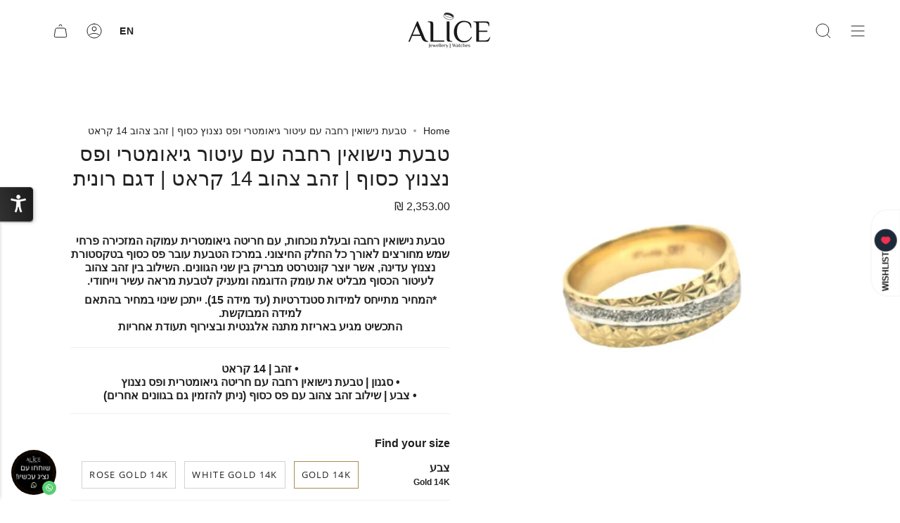

--- FILE ---
content_type: text/html; charset=utf-8
request_url: https://alice.jewelry/products/%D7%98%D7%91%D7%A2%D7%AA-%D7%A0%D7%99%D7%A9%D7%95%D7%90%D7%99%D7%9F-%D7%9E%D7%99%D7%98%D7%9C
body_size: 38421
content:
<!doctype html>
<html class="no-js no-touch supports-no-cookies" lang="en">
  <head>
     
    <script async src='https://cdn.shopify.com/s/files/1/0411/8639/4277/t/11/assets/spotlight.js'></script>

    <link async href='https://cdn.shopify.com/s/files/1/0411/8639/4277/t/11/assets/ymq-option.css' rel='stylesheet'>
    
	<link async href='https://option.ymq.cool/option/bottom.css' rel='stylesheet'> 

	<style id="ymq-jsstyle"></style>
	<script>
		window.best_option = window.best_option || {}; 

		best_option.shop = `alice-jewelry-il.myshopify.com`; 

		best_option.page = `product`; 

		best_option.ymq_option_branding = {}; 
		  
			best_option.ymq_option_branding = {"button":{"--button-background-checked-color":"#000000","--button-background-color":"#FFFFFF","--button-background-disabled-color":"#FFFFFF","--button-border-checked-color":"#000000","--button-border-color":"#000000","--button-border-disabled-color":"#000000","--button-font-checked-color":"#FFFFFF","--button-font-disabled-color":"#cccccc","--button-font-color":"#000000","--button-border-radius":"0","--button-font-size":"14","--button-line-height":"20","--button-margin-l-r":"4","--button-margin-u-d":"4","--button-padding-l-r":"16","--button-padding-u-d":"8"},"radio":{"--radio-border-color":"#BBC1E1","--radio-border-checked-color":"#BBC1E1","--radio-border-disabled-color":"#BBC1E1","--radio-border-hover-color":"#BBC1E1","--radio-background-color":"#FFFFFF","--radio-background-checked-color":"#000000","--radio-background-disabled-color":"#E1E6F9","--radio-background-hover-color":"#FFFFFF","--radio-inner-color":"#E1E6F9","--radio-inner-checked-color":"#FFFFFF","--radio-inner-disabled-color":"#FFFFFF"},"input":{"--input-background-checked-color":"#FFFFFF","--input-background-color":"#FFFFFF","--input-border-checked-color":"#000000","--input-border-color":"#000000","--input-font-checked-color":"#000000","--input-font-color":"#000000","--input-border-radius":"0","--input-font-size":"14","--input-padding-l-r":"16","--input-padding-u-d":"9","--input-width":"100","--input-max-width":"400"},"select":{"--select-border-color":"#000000","--select-border-checked-color":"#000000","--select-background-color":"#FFFFFF","--select-background-checked-color":"#FFFFFF","--select-font-color":"#000000","--select-font-checked-color":"#000000","--select-option-background-color":"#FFFFFF","--select-option-background-checked-color":"#F5F9FF","--select-option-background-disabled-color":"#FFFFFF","--select-option-font-color":"#000000","--select-option-font-checked-color":"#000000","--select-option-font-disabled-color":"#CCCCCC","--select-padding-u-d":"9","--select-padding-l-r":"16","--select-option-padding-u-d":"9","--select-option-padding-l-r":"16","--select-width":"100","--select-max-width":"400","--select-font-size":"14","--select-border-radius":"0"},"multiple":{"--multiple-background-color":"#F5F9FF","--multiple-font-color":"#000000","--multiple-padding-u-d":"2","--multiple-padding-l-r":"8","--multiple-font-size":"12","--multiple-border-radius":"0"},"img":{"--img-border-color":"#E1E1E1","--img-border-checked-color":"#000000","--img-border-disabled-color":"#000000","--img-width":"50","--img-height":"50","--img-margin-u-d":"2","--img-margin-l-r":"2","--img-border-radius":"4"},"upload":{"--upload-background-color":"#409EFF","--upload-font-color":"#FFFFFF","--upload-border-color":"#409EFF","--upload-padding-u-d":"12","--upload-padding-l-r":"20","--upload-font-size":"12","--upload-border-radius":"4"},"cart":{"--cart-border-color":"#000000","--buy-border-color":"#000000","--cart-border-hover-color":"#000000","--buy-border-hover-color":"#000000","--cart-background-color":"#000000","--buy-background-color":"#000000","--cart-background-hover-color":"#000000","--buy-background-hover-color":"#000000","--cart-font-color":"#FFFFFF","--buy-font-color":"#FFFFFF","--cart-font-hover-color":"#FFFFFF","--buy-font-hover-color":"#FFFFFF","--cart-padding-u-d":"12","--cart-padding-l-r":"16","--buy-padding-u-d":"12","--buy-padding-l-r":"16","--cart-margin-u-d":"4","--cart-margin-l-r":"0","--buy-margin-u-d":"4","--buy-margin-l-r":"0","--cart-width":"100","--cart-max-width":"800","--buy-width":"100","--buy-max-width":"800","--cart-font-size":"14","--cart-border-radius":"0","--buy-font-size":"14","--buy-border-radius":"0"},"quantity":{"--quantity-border-color":"#A6A3A3","--quantity-font-color":"#000000","--quantity-background-color":"#FFFFFF","--quantity-width":"150","--quantity-height":"40","--quantity-font-size":"14","--quantity-border-radius":"0"},"global":{"--global-title-color":"#000000","--global-help-color":"#000000","--global-error-color":"#DC3545","--global-title-font-size":"14","--global-help-font-size":"12","--global-error-font-size":"12","--global-margin-top":"0","--global-margin-bottom":"20","--global-margin-left":"0","--global-margin-right":"0","--global-title-margin-top":"0","--global-title-margin-bottom":"5","--global-title-margin-left":"0","--global-title-margin-right":"0","--global-help-margin-top":"5","--global-help-margin-bottom":"0","--global-help-margin-left":"0","--global-help-margin-right":"0","--global-error-margin-top":"5","--global-error-margin-bottom":"0","--global-error-margin-left":"0","--global-error-margin-right":"0"},"discount":{"--new-discount-normal-color":"#1878B9","--new-discount-error-color":"#E22120","--new-discount-layout":"flex-end"},"lan":{"require":"יש למלא את אפשרויות החריטה","email":"Please enter a valid email address.","phone":"Please enter the correct phone.","number":"Please enter an number.","integer":"Please enter an integer.","min_char":"Please enter no less than %s characters.","max_char":"Please enter no more than %s characters.","min":"Please enter no less than %s.","max":"Please enter no more than %s.","max_s":"נא לבחור לפחות מ-%s האפשרויות","min_s":"נא לבחור יותר מ-%s האפשרויות","total_s":"נא לבחור  מ-%s האפשרויות","sold_out":"sold out","please_choose":"לחצו כאן לבחירה","add_price_text":"Selection will add %s to the price","inventory_reminder":"The product %s is already sold out.","one-time-tag":"one time","q-buy":"Buy:","q-save":"Save","qty-rang":"qtyRange","qty-discount":"discount","qty-discount-type":"discountType","qty-discount-type-percentage":"percentage","qty-discount-type-fixed":"fixed","q-coupon-code":"Tiered Wholesale Discount","max-quantity":"999999","qty-input-text":"Qty: ","discount_code":"Discount code","application":"Apply","discount_error1":"Enter a valid discount code","discount_error2":"discount code isn't valid for the items in your cart","product_title":"%s"},"price":{"--price-border-color":"#000000","--price-background-color":"#FFFFFF","--price-font-color":"#000000","--price-price-font-color":"#03de90","--price-padding-u-d":"9","--price-padding-l-r":"16","--price-width":"100","--price-max-width":"400","--price-font-size":"14","--price-border-radius":"0"},"extra":{"is_show":"0","plan":0,"quantity-box":"0","price-value":"3,4,15,6,16,7","variant-original-margin-bottom":"15","strong-dorp-down":"0","radio-unchecked":"0","img-option-bigger":1,"add-button-reload":1,"color-swatch":"0","title-value":"","condition-is-hide":"1","qty-inline":"","variant-original":"1","customecss":".ymq-options-box {\n    text-align: right!important;\n    -webkit-user-select: unset;\n    -moz-user-select: unset;\n    -ms-user-select: unset;\n      direction: rtl;\n}","free_plan":0,"open-theme-buy-now":"0","open-theme-ajax-cart":"0"}}; 
		 
	        
		best_option.product = {"id":7492503666881,"title":"טבעת נישואין רחבה עם עיטור גיאומטרי ופס נצנוץ כסוף | זהב צהוב 14 קראט | דגם רונית","handle":"טבעת-נישואין-מיטל","description":"\u003cdiv style=\"text-align: center;\"\u003e\n\u003cp data-start=\"155\" data-end=\"432\"\u003e\u003cstrong\u003eטבעת נישואין רחבה ובעלת נוכחות, עם חריטה גיאומטרית עמוקה המזכירה פרחי שמש מחורצים לאורך כל החלק החיצוני. במרכז הטבעת עובר פס כסוף בטקסטורת נצנוץ עדינה, אשר יוצר קונטרסט מבריק בין שני הגוונים. השילוב בין זהב צהוב לעיטור הכסוף מבליט את עומק הדוגמה ומעניק לטבעת מראה עשיר וייחודי.\u003c\/strong\u003e\u003c\/p\u003e\n\u003cp data-start=\"434\" data-end=\"560\"\u003e\u003cstrong\u003e*המחיר מתייחס למידות סטנדרטיות (עד מידה 15). ייתכן שינוי במחיר בהתאם למידה המבוקשת.\u003c\/strong\u003e\u003cbr data-start=\"624\" data-end=\"627\"\u003e\u003cstrong\u003eהתכשיט מגיע באריזת מתנה אלגנטית ובצירוף תעודת אחריות\u003c\/strong\u003e\u003c\/p\u003e\n\u003chr data-start=\"562\" data-end=\"565\"\u003e\n\u003cp data-start=\"567\" data-end=\"720\"\u003e\u003cstrong\u003e• זהב | 14 קראט\u003c\/strong\u003e\u003cbr data-start=\"586\" data-end=\"589\"\u003e\u003cstrong\u003e• סגנון | טבעת נישואין רחבה עם חריטה גיאומטרית ופס נצנוץ\u003c\/strong\u003e\u003cbr data-start=\"649\" data-end=\"652\"\u003e\u003cstrong\u003e• צבע | שילוב זהב צהוב עם פס כסוף (ניתן להזמין גם בגוונים אחרים)\u003c\/strong\u003e\u003c\/p\u003e\n\u003c\/div\u003e","published_at":"2025-06-04T14:04:43+03:00","created_at":"2022-12-01T11:06:31+02:00","vendor":"תכשיטי אליס","type":"","tags":["__tab1:מדריך-מידת-טבעות"],"price":235300,"price_min":235300,"price_max":235300,"available":true,"price_varies":false,"compare_at_price":null,"compare_at_price_min":0,"compare_at_price_max":0,"compare_at_price_varies":false,"variants":[{"id":49390650425537,"title":"Gold 14K","option1":"Gold 14K","option2":null,"option3":null,"sku":"SD4.7GF-1","requires_shipping":true,"taxable":true,"featured_image":null,"available":true,"name":"טבעת נישואין רחבה עם עיטור גיאומטרי ופס נצנוץ כסוף | זהב צהוב 14 קראט | דגם רונית - Gold 14K","public_title":"Gold 14K","options":["Gold 14K"],"price":235300,"weight":0,"compare_at_price":null,"inventory_management":null,"barcode":"","requires_selling_plan":false,"selling_plan_allocations":[]},{"id":49390650458305,"title":"White Gold 14K","option1":"White Gold 14K","option2":null,"option3":null,"sku":"SD4.7GF-2","requires_shipping":true,"taxable":true,"featured_image":null,"available":true,"name":"טבעת נישואין רחבה עם עיטור גיאומטרי ופס נצנוץ כסוף | זהב צהוב 14 קראט | דגם רונית - White Gold 14K","public_title":"White Gold 14K","options":["White Gold 14K"],"price":235300,"weight":0,"compare_at_price":null,"inventory_management":null,"barcode":"","requires_selling_plan":false,"selling_plan_allocations":[]},{"id":49390650491073,"title":"Rose Gold 14K","option1":"Rose Gold 14K","option2":null,"option3":null,"sku":"SD4.7GF-3","requires_shipping":true,"taxable":true,"featured_image":null,"available":true,"name":"טבעת נישואין רחבה עם עיטור גיאומטרי ופס נצנוץ כסוף | זהב צהוב 14 קראט | דגם רונית - Rose Gold 14K","public_title":"Rose Gold 14K","options":["Rose Gold 14K"],"price":235300,"weight":0,"compare_at_price":null,"inventory_management":null,"barcode":"","requires_selling_plan":false,"selling_plan_allocations":[]}],"images":["\/\/alice.jewelry\/cdn\/shop\/products\/3016d0bf-dcd9-49f7-bce7-02ef24fafea5.jpg?v=1669885646"],"featured_image":"\/\/alice.jewelry\/cdn\/shop\/products\/3016d0bf-dcd9-49f7-bce7-02ef24fafea5.jpg?v=1669885646","options":["צבע"],"media":[{"alt":null,"id":25687883776193,"position":1,"preview_image":{"aspect_ratio":1.268,"height":682,"width":865,"src":"\/\/alice.jewelry\/cdn\/shop\/products\/3016d0bf-dcd9-49f7-bce7-02ef24fafea5.jpg?v=1669885646"},"aspect_ratio":1.268,"height":682,"media_type":"image","src":"\/\/alice.jewelry\/cdn\/shop\/products\/3016d0bf-dcd9-49f7-bce7-02ef24fafea5.jpg?v=1669885646","width":865}],"requires_selling_plan":false,"selling_plan_groups":[],"content":"\u003cdiv style=\"text-align: center;\"\u003e\n\u003cp data-start=\"155\" data-end=\"432\"\u003e\u003cstrong\u003eטבעת נישואין רחבה ובעלת נוכחות, עם חריטה גיאומטרית עמוקה המזכירה פרחי שמש מחורצים לאורך כל החלק החיצוני. במרכז הטבעת עובר פס כסוף בטקסטורת נצנוץ עדינה, אשר יוצר קונטרסט מבריק בין שני הגוונים. השילוב בין זהב צהוב לעיטור הכסוף מבליט את עומק הדוגמה ומעניק לטבעת מראה עשיר וייחודי.\u003c\/strong\u003e\u003c\/p\u003e\n\u003cp data-start=\"434\" data-end=\"560\"\u003e\u003cstrong\u003e*המחיר מתייחס למידות סטנדרטיות (עד מידה 15). ייתכן שינוי במחיר בהתאם למידה המבוקשת.\u003c\/strong\u003e\u003cbr data-start=\"624\" data-end=\"627\"\u003e\u003cstrong\u003eהתכשיט מגיע באריזת מתנה אלגנטית ובצירוף תעודת אחריות\u003c\/strong\u003e\u003c\/p\u003e\n\u003chr data-start=\"562\" data-end=\"565\"\u003e\n\u003cp data-start=\"567\" data-end=\"720\"\u003e\u003cstrong\u003e• זהב | 14 קראט\u003c\/strong\u003e\u003cbr data-start=\"586\" data-end=\"589\"\u003e\u003cstrong\u003e• סגנון | טבעת נישואין רחבה עם חריטה גיאומטרית ופס נצנוץ\u003c\/strong\u003e\u003cbr data-start=\"649\" data-end=\"652\"\u003e\u003cstrong\u003e• צבע | שילוב זהב צהוב עם פס כסוף (ניתן להזמין גם בגוונים אחרים)\u003c\/strong\u003e\u003c\/p\u003e\n\u003c\/div\u003e"}; 

		best_option.ymq_has_only_default_variant = true; 
		 
			best_option.ymq_has_only_default_variant = false; 
		 

        
            best_option.ymq_status = {}; 
    		 
    
    		best_option.ymq_variantjson = {}; 
    		 
    
    		best_option.ymq_option_data = {}; 
    		

    		best_option.ymq_option_condition = {}; 
    		 
              
        


        best_option.product_collections = {};
        
            best_option.product_collections[228019339415] = {"id":228019339415,"handle":"טבעות-נישואין","updated_at":"2026-01-12T14:58:13+02:00","published_at":"2020-09-25T16:12:22+03:00","sort_order":"created-desc","template_suffix":"","published_scope":"web","title":"טבעות נישואין לנשים","body_html":"\u003cdiv style=\"direction: rtl; padding-right: 30px; text-align: center;\"\u003e\n\u003cp\u003e\u003cstrong\u003eטבעות נישואין\u003c\/strong\u003e\u003c\/p\u003e\n\u003cp\u003eטבעות נישואין נועדו למעשה להנציח את אהבת בני הזוג. בחירת של טבעות נישואין תלווה אתכם לשנים רבות. לכן, חשוב לבחור טבעת נישואין טובה ומתאימה – את הטבעת הזו, בסופו של דבר תענדו יום ביומו ולכן חשוב שמלבד שתהיה יפה ומוצאת חן בעיניכם, תהיה גם נוחה. אם אתם עוסקים בעבודה בה אתם מפעילים (או מפעילות) את הידיים רבות – בין אם מדובר בבנייה, נקיון וכל עבודת ידיים אחרת – מומלץ לבחור בטבעת נקיה מאבני חן, חריטות ודברים אחרים אשר עלולים להפריע לכם לעבוד. גם אין חובה לבחור את אותה טבעת נישואים לשני בני הזוג – הרי לכל אחד אישיות וחשוב שהטבעת גם תתאים לאישיות. בעוד שהגבר יכול לרצות טבעת נישואין מזהב לבן, בת הזוג תרצה מזהב צהוב – להדבר לא צריך להוות מכשול מכיוון שטבעת נישואים צריכה להיות משהו שהוא נוח ומוצא חן בעיני העונד אותה.\u003c\/p\u003e\n\u003cp\u003e\u003cstrong\u003eטבעות נישואין – איך בוחרים את הטבעת הנכונה?\u003c\/strong\u003e\u003c\/p\u003e\n\u003cp\u003eישנן נשים לא מעטות אשר עונדות את טבעת האירוסין יחד עם טבעת הנישואין – במצב כזה, חשוב לבחור טבעת נישואין אשר צבע המתכת שלה יתאים לטבעת האירוסין וזאת מטעמי אסתטיות. כמו כן, לא פעם קורה כי רבנים מסוימים יפסלו טבעות נישואין מטעמי כשרות – במצב כזה רצוי להצטייד בטבעות נישואין חלקות ולאחר ליל הנישואין להגיע ולבחור טבעת על פי הטעם האישי שיש לכם. לא מעט זוגות בוחרים באפשרות זו. כמו כן, ישנם זוגות אשר יבחרו דווקא בטבעות הפשוטות וישקיעו מאמץ רב יותר דווקא בטבעת האירוסין.\u003c\/p\u003e\n\u003cp\u003e\u003cstrong\u003eהשיקולים בבחירת טבעות נישואין\u003c\/strong\u003e\u003c\/p\u003e\n\u003cp\u003eלמרות שיש המון מה לעשות בהכנות לחתונה, רצוי להקדים את בחירת טבעות הנישואין. צריך לבחור את הטבעות בדרך הנכונה ולו בגלל שלמעשה טבעת הנישואין מסמלת את הקשר ביניכם ולמעשה יהיו עליכם למשך כל חיי הנישואין.\u003c\/p\u003e\n\u003cp\u003eאנו באליס תכשיטים מזמינים אתכם לבוא ולהתרשם ממגוון רחב של תכשיטים ושעונים, התכשיטים שלנו נעשים בהקפדה על איכות חומרי הגלם והגימור הגבוהים ביותר. מגוון רחב של לקוחותינו המרוצים יגידו כי הדרך לתכשיט המושלם עבורכם מתחילה באליס תכשיטים. מחכים לכם בחנות התכשיטים שלנו בבאר שבע.\u003c\/p\u003e\n\u003c\/div\u003e\n\u003cdiv id=\"gtx-trans\" style=\"position: absolute; left: 288px; top: 27.4px;\"\u003e\n\u003cdiv class=\"gtx-trans-icon\"\u003e\u003c\/div\u003e\n\u003c\/div\u003e","image":{"created_at":"2022-02-16T17:11:14+02:00","alt":null,"width":394,"height":444,"src":"\/\/alice.jewelry\/cdn\/shop\/collections\/9c3752940bf81f7eb8da26bcad5ec52a.png?v=1645024274"}};
        


        best_option.ymq_template_options = {};
	    best_option.ymq_option_template = {};
		best_option.ymq_option_template_condition = {}; 
	    
	    
	    

        
            best_option.ymq_option_template_sort = false;
        

        
            best_option.ymq_option_template_sort_before = false;
        
        
        
        best_option.ymq_option_template_c_t = {};
  		best_option.ymq_option_template_condition_c_t = {};
        best_option.ymq_option_template_assign_c_t = {};
        
        

        

        
	</script>
    <script async src='https://options.ymq.cool/option/best-options.js'></script>
	


    <meta charset="UTF-8">
    <meta http-equiv="X-UA-Compatible" content="IE=edge">
    <meta name="viewport" content="width=device-width, initial-scale=1.0">
    <meta name="theme-color" content="#ffffff">
    <link rel="canonical" href="https://alice.jewelry/products/%d7%98%d7%91%d7%a2%d7%aa-%d7%a0%d7%99%d7%a9%d7%95%d7%90%d7%99%d7%9f-%d7%9e%d7%99%d7%98%d7%9c">
    <link rel="preconnect" href="https://cdn.shopify.com" crossorigin>
    <!-- ======================= Broadcast Theme V3.8.0 ========================= --><link href="//alice.jewelry/cdn/shop/t/71/assets/theme.css?v=121234924982334250481767099726" as="style" rel="preload">
    <link href="//alice.jewelry/cdn/shop/t/71/assets/vendor.js?v=6861589454147949451677423463" as="script" rel="preload">
    <link href="//alice.jewelry/cdn/shop/t/71/assets/theme.js?v=144386676885555281441695825511" as="script" rel="preload">

      <link rel="icon" type="image/png" href="//alice.jewelry/cdn/shop/files/FAV_-_Copy.png?crop=center&height=32&v=1652111603&width=32">
    

    <!-- Title and description ================================================ -->
    
    <title>
    
    טבעת נישואין רחבה עם עיטור גיאומטרי ופס נצנוץ כסוף | זהב צהוב 14 קראט 
    
    
    
      &ndash; אליס | תכשיטים ושעונים
    
  </title>

    
      <meta name="description" content="טבעת נישואין רחבה ובעלת נוכחות, עם חריטה גיאומטרית עמוקה המזכירה פרחי שמש מחורצים לאורך כל החלק החיצוני. במרכז הטבעת עובר פס כסוף בטקסטורת נצנוץ עדינה, אשר יוצר קונטרסט מבריק בין שני הגוונים. השילוב בין זהב צהוב לעיטור הכסוף מבליט את עומק הדוגמה ומעניק לטבעת מראה עשיר וייחודי. *המחיר מתייחס למידות סטנדרטיות (עד מידה 15">
    

    <meta property="og:site_name" content="אליס | תכשיטים ושעונים">
<meta property="og:url" content="https://alice.jewelry/products/%d7%98%d7%91%d7%a2%d7%aa-%d7%a0%d7%99%d7%a9%d7%95%d7%90%d7%99%d7%9f-%d7%9e%d7%99%d7%98%d7%9c">
<meta property="og:title" content="טבעת נישואין רחבה עם עיטור גיאומטרי ופס נצנוץ כסוף | זהב צהוב 14 קראט ">
<meta property="og:type" content="product">
<meta property="og:description" content="טבעת נישואין רחבה ובעלת נוכחות, עם חריטה גיאומטרית עמוקה המזכירה פרחי שמש מחורצים לאורך כל החלק החיצוני. במרכז הטבעת עובר פס כסוף בטקסטורת נצנוץ עדינה, אשר יוצר קונטרסט מבריק בין שני הגוונים. השילוב בין זהב צהוב לעיטור הכסוף מבליט את עומק הדוגמה ומעניק לטבעת מראה עשיר וייחודי. *המחיר מתייחס למידות סטנדרטיות (עד מידה 15"><meta property="og:image" content="http://alice.jewelry/cdn/shop/products/3016d0bf-dcd9-49f7-bce7-02ef24fafea5.jpg?v=1669885646">
  <meta property="og:image:secure_url" content="https://alice.jewelry/cdn/shop/products/3016d0bf-dcd9-49f7-bce7-02ef24fafea5.jpg?v=1669885646">
  <meta property="og:image:width" content="865">
  <meta property="og:image:height" content="682"><meta property="og:price:amount" content="2,353.00">
  <meta property="og:price:currency" content="ILS"><meta name="twitter:card" content="summary_large_image">
<meta name="twitter:title" content="טבעת נישואין רחבה עם עיטור גיאומטרי ופס נצנוץ כסוף | זהב צהוב 14 קראט ">
<meta name="twitter:description" content="טבעת נישואין רחבה ובעלת נוכחות, עם חריטה גיאומטרית עמוקה המזכירה פרחי שמש מחורצים לאורך כל החלק החיצוני. במרכז הטבעת עובר פס כסוף בטקסטורת נצנוץ עדינה, אשר יוצר קונטרסט מבריק בין שני הגוונים. השילוב בין זהב צהוב לעיטור הכסוף מבליט את עומק הדוגמה ומעניק לטבעת מראה עשיר וייחודי. *המחיר מתייחס למידות סטנדרטיות (עד מידה 15">

    <!-- CSS ================================================================== -->

    <link href="//alice.jewelry/cdn/shop/t/71/assets/font-settings.css?v=136092179239537228651768411883" rel="stylesheet" type="text/css" media="all" />

    
<style data-shopify>

:root {--scrollbar-width: 0px;


--COLOR-VIDEO-BG: #f2f2f2;
--COLOR-BG-BRIGHTER: #f2f2f2;

--COLOR-BG: #ffffff;
--COLOR-BG-TRANSPARENT: rgba(255, 255, 255, 0);
--COLOR-BG-SECONDARY: #f7f7f7;
--COLOR-BG-RGB: 255, 255, 255;

--COLOR-TEXT-DARK: #000000;
--COLOR-TEXT: #212121;
--COLOR-TEXT-LIGHT: #646464;


/* === Opacity shades of grey ===*/
--COLOR-A5:  rgba(33, 33, 33, 0.05);
--COLOR-A10: rgba(33, 33, 33, 0.1);
--COLOR-A15: rgba(33, 33, 33, 0.15);
--COLOR-A20: rgba(33, 33, 33, 0.2);
--COLOR-A25: rgba(33, 33, 33, 0.25);
--COLOR-A30: rgba(33, 33, 33, 0.3);
--COLOR-A35: rgba(33, 33, 33, 0.35);
--COLOR-A40: rgba(33, 33, 33, 0.4);
--COLOR-A45: rgba(33, 33, 33, 0.45);
--COLOR-A50: rgba(33, 33, 33, 0.5);
--COLOR-A55: rgba(33, 33, 33, 0.55);
--COLOR-A60: rgba(33, 33, 33, 0.6);
--COLOR-A65: rgba(33, 33, 33, 0.65);
--COLOR-A70: rgba(33, 33, 33, 0.7);
--COLOR-A75: rgba(33, 33, 33, 0.75);
--COLOR-A80: rgba(33, 33, 33, 0.8);
--COLOR-A85: rgba(33, 33, 33, 0.85);
--COLOR-A90: rgba(33, 33, 33, 0.9);
--COLOR-A95: rgba(33, 33, 33, 0.95);

--COLOR-BORDER: rgb(240, 240, 240);
--COLOR-BORDER-LIGHT: #f6f6f6;
--COLOR-BORDER-HAIRLINE: #f7f7f7;
--COLOR-BORDER-DARK: #bdbdbd;/* === Bright color ===*/
--COLOR-PRIMARY: #ab8c52;
--COLOR-PRIMARY-HOVER: #806430;
--COLOR-PRIMARY-FADE: rgba(171, 140, 82, 0.05);
--COLOR-PRIMARY-FADE-HOVER: rgba(171, 140, 82, 0.1);
--COLOR-PRIMARY-LIGHT: #e8d4ae;--COLOR-PRIMARY-OPPOSITE: #ffffff;


/* === Secondary Color ===*/
--COLOR-SECONDARY: #ffffff;
--COLOR-SECONDARY-HOVER: #d9d9d9;
--COLOR-SECONDARY-FADE: rgba(255, 255, 255, 0.05);
--COLOR-SECONDARY-FADE-HOVER: rgba(255, 255, 255, 0.1);--COLOR-SECONDARY-OPPOSITE: #000000;


/* === link Color ===*/
--COLOR-LINK: #212121;
--COLOR-LINK-FADE: rgba(33, 33, 33, 0.05);
--COLOR-LINK-FADE-HOVER: rgba(33, 33, 33, 0.1);--COLOR-LINK-OPPOSITE: #ffffff;


/* === Product grid sale tags ===*/
--COLOR-SALE-BG: #f9dee5;
--COLOR-SALE-TEXT: #af7b88;--COLOR-SALE-TEXT-SECONDARY: #f9dee5;

/* === Product grid badges ===*/
--COLOR-BADGE-BG: #ffffff;
--COLOR-BADGE-TEXT: #212121;

/* === Product sale color ===*/
--COLOR-SALE: #d20000;

/* === Gray background on Product grid items ===*/--filter-bg: 1.0;/* === Helper colors for form error states ===*/
--COLOR-ERROR: #721C24;
--COLOR-ERROR-BG: #F8D7DA;
--COLOR-ERROR-BORDER: #F5C6CB;



  --RADIUS: 0px;
  --RADIUS-SELECT: 0px;


--COLOR-ANNOUNCEMENT-BG: #ffffff;
--COLOR-ANNOUNCEMENT-TEXT: #ab8c52;
--COLOR-ANNOUNCEMENT-BORDER: #e6ddcb;

--COLOR-HEADER-BG: #ffffff;
--COLOR-HEADER-BG-TRANSPARENT: rgba(255, 255, 255, 0);
--COLOR-HEADER-LINK: #212121;

--COLOR-MENU-BG: #ffffff;
--COLOR-MENU-LINK: #212121;
--COLOR-SUBMENU-BG: #ffffff;
--COLOR-SUBMENU-LINK: #212121;
--COLOR-SUBMENU-TEXT-LIGHT: #646464;
--COLOR-MENU-TRANSPARENT: #ffffff;

--COLOR-FOOTER-BG: #e1e0db;
--COLOR-FOOTER-TEXT: #212121;
--COLOR-FOOTER-LINK: #212121;
--COLOR-FOOTER-BORDER: #212121;

--TRANSPARENT: rgba(255, 255, 255, 0);

/* === Default overlay opacity ===*/
--overlay-opacity: 0;

/* === Custom Cursor ===*/
--ICON-ZOOM-IN: url( "//alice.jewelry/cdn/shop/t/71/assets/icon-zoom-in.svg?v=182473373117644429561677423463" );
--ICON-ZOOM-OUT: url( "//alice.jewelry/cdn/shop/t/71/assets/icon-zoom-out.svg?v=101497157853986683871677423463" );

/* === Custom Icons ===*/


  
  --ICON-ADD-BAG: url( "//alice.jewelry/cdn/shop/t/71/assets/icon-add-bag.svg?v=23763382405227654651677423463" );
  --ICON-ADD-CART: url( "//alice.jewelry/cdn/shop/t/71/assets/icon-add-cart.svg?v=3962293684743587821677423463" );
  --ICON-ARROW-LEFT: url( "//alice.jewelry/cdn/shop/t/71/assets/icon-arrow-left.svg?v=136066145774695772731677449766" );
  --ICON-ARROW-RIGHT: url( "//alice.jewelry/cdn/shop/t/71/assets/icon-arrow-right.svg?v=150928298113663093401677449758" );
  --ICON-SELECT: url("//alice.jewelry/cdn/shop/t/71/assets/icon-select.svg?v=167170173659852274001677423463");


--PRODUCT-GRID-ASPECT-RATIO: 90.0%;

/* === Typography ===*/
--FONT-WEIGHT-BODY: 400;
--FONT-WEIGHT-BODY-BOLD: 700;

--FONT-STACK-BODY: "system_ui", -apple-system, 'Segoe UI', Roboto, 'Helvetica Neue', 'Noto Sans', 'Liberation Sans', Arial, sans-serif, 'Apple Color Emoji', 'Segoe UI Emoji', 'Segoe UI Symbol', 'Noto Color Emoji';
--FONT-STYLE-BODY: normal;
--FONT-STYLE-BODY-ITALIC: italic;
--FONT-ADJUST-BODY: 1.0;

--FONT-WEIGHT-HEADING: 400;
--FONT-WEIGHT-HEADING-BOLD: 700;

--FONT-STACK-HEADING: "system_ui", -apple-system, 'Segoe UI', Roboto, 'Helvetica Neue', 'Noto Sans', 'Liberation Sans', Arial, sans-serif, 'Apple Color Emoji', 'Segoe UI Emoji', 'Segoe UI Symbol', 'Noto Color Emoji';
--FONT-STYLE-HEADING: normal;
--FONT-STYLE-HEADING-ITALIC: italic;
--FONT-ADJUST-HEADING: 1.05;

--FONT-STACK-NAV: "system_ui", -apple-system, 'Segoe UI', Roboto, 'Helvetica Neue', 'Noto Sans', 'Liberation Sans', Arial, sans-serif, 'Apple Color Emoji', 'Segoe UI Emoji', 'Segoe UI Symbol', 'Noto Color Emoji';
--FONT-STYLE-NAV: normal;
--FONT-STYLE-NAV-ITALIC: italic;
--FONT-ADJUST-NAV: 1.0;

--FONT-WEIGHT-NAV: 400;
--FONT-WEIGHT-NAV-BOLD: 700;

--FONT-SIZE-BASE: 1.0rem;
--FONT-SIZE-BASE-PERCENT: 1.0;

/* === Parallax ===*/
--PARALLAX-STRENGTH-MIN: 120.0%;
--PARALLAX-STRENGTH-MAX: 130.0%;--LAYOUT-OUTER: 50px;
  --LAYOUT-GUTTER: 32px;
  --LAYOUT-OUTER-MEDIUM: 30px;
  --LAYOUT-GUTTER-MEDIUM: 22px;
  --LAYOUT-OUTER-SMALL: 16px;
  --LAYOUT-GUTTER-SMALL: 16px;--base-animation-delay: 0ms;
--line-height-normal: 1.375; /* Equals to line-height: normal; */--ICON-STROKE-WIDTH: 1px;/* === Button General ===*/
--BTN-FONT-STACK: "Open Sans", sans-serif;
--BTN-FONT-WEIGHT: 400;
--BTN-FONT-STYLE: normal;
--BTN-FONT-SIZE: 13px;

--BTN-LETTER-SPACING: 0.1em;
--BTN-UPPERCASE: uppercase;

/* === Button Primary ===*/
--BTN-PRIMARY-BORDER-COLOR: #AB8C52;
--BTN-PRIMARY-BG-COLOR: #AB8C52;
--BTN-PRIMARY-TEXT-COLOR: #fff;


  --BTN-PRIMARY-BG-COLOR-BRIGHTER: #9a7e4a;


/* === Button Secondary ===*/
--BTN-SECONDARY-BORDER-COLOR: #8191A4;
--BTN-SECONDARY-BG-COLOR: #8191A4;
--BTN-SECONDARY-TEXT-COLOR: #212121;


  --BTN-SECONDARY-BG-COLOR-BRIGHTER: #728499;


/* === Button White ===*/
--TEXT-BTN-BORDER-WHITE: #fff;
--TEXT-BTN-BG-WHITE: #fff;
--TEXT-BTN-WHITE: #000;
--TEXT-BTN-BG-WHITE-BRIGHTER: #f2f2f2;

/* === Button Black ===*/
--TEXT-BTN-BG-BLACK: #000;
--TEXT-BTN-BORDER-BLACK: #000;
--TEXT-BTN-BLACK: #fff;
--TEXT-BTN-BG-BLACK-BRIGHTER: #1a1a1a
}
</style>


    <link href="//alice.jewelry/cdn/shop/t/71/assets/theme.css?v=121234924982334250481767099726" rel="stylesheet" type="text/css" media="all" />

    <script>
      if (window.navigator.userAgent.indexOf('MSIE ') > 0 || window.navigator.userAgent.indexOf('Trident/') > 0) {
        document.documentElement.className = document.documentElement.className + ' ie';

        var scripts = document.getElementsByTagName('script')[0];
        var polyfill = document.createElement("script");
        polyfill.defer = true;
        polyfill.src = "//alice.jewelry/cdn/shop/t/71/assets/ie11.js?v=144489047535103983231677423463";

        scripts.parentNode.insertBefore(polyfill, scripts);
      } else {
        document.documentElement.className = document.documentElement.className.replace('no-js', 'js');
      }

      let root = '/';
      if (root[root.length - 1] !== '/') {
        root = root + '/';
      }

      window.theme = {
        routes: {
          root: root,
          cart: '/cart',
          cart_add_url: '/cart/add',
          product_recommendations_url: '/recommendations/products',
          predictive_search_url: '/search/suggest',
          addresses_url: '/account/addresses'
        },
        assets: {
          photoswipe: '//alice.jewelry/cdn/shop/t/71/assets/photoswipe.js?v=101811760775731399961677423463',
          smoothscroll: '//alice.jewelry/cdn/shop/t/71/assets/smoothscroll.js?v=37906625415260927261677423463',
          swatches: '//alice.jewelry/cdn/shop/t/71/assets/swatches.json?v=20676246753295060881677451900',
          base: "//alice.jewelry/cdn/shop/t/71/assets/",
        },
        strings: {
          addToCart: "Add to cart",
          soldOut: "Sold Out",
          from: "From",
          preOrder: "Pre-order",
          sale: "Sale",
          subscription: "Subscription",
          unavailable: "Unavailable",
          unitPrice: "Unit price",
          unitPriceSeparator: "per",
          shippingCalcSubmitButton: "Calculate shipping",
          shippingCalcSubmitButtonDisabled: "Calculating...",
          selectValue: "Select value",
          selectColor: "Select color",
          oneColor: "color",
          otherColor: "colors",
          upsellAddToCart: "Add",
          free: "Free",
        },
        settings: {
          customerLoggedIn: null ? true : false,
          cartDrawerEnabled: true,
          enableQuickAdd: true,
          enableAnimations: true,
          transparentHeader: false,
        },
        moneyFormat: false ? "\u003cspan class=transcy-money\u003e{{amount}} ₪\u003c\/span\u003e" : "\u003cspan class=transcy-money\u003e{{amount}} ₪\u003c\/span\u003e",
        moneyWithoutCurrencyFormat: "\u003cspan class=transcy-money\u003e{{amount}} ₪\u003c\/span\u003e",
        moneyWithCurrencyFormat: "\u003cspan class=transcy-money\u003e{{amount}} ₪\u003c\/span\u003e",
        subtotal: 0,
        info: {
          name: 'broadcast'
        },
        version: '3.8.0'
      };

      if (window.performance) {
        window.performance.mark('init');
      } else {
        window.fastNetworkAndCPU = false;
      }

      const firstSectionImage = document.querySelector('.main-content > .shopify-section img');
      if (firstSectionImage) {
        firstSectionImage.setAttribute('loading', 'eager');
        firstSectionImage.setAttribute('fetchpriority', 'high');
      }
    </script>

    
      <script src="//alice.jewelry/cdn/shopifycloud/storefront/assets/themes_support/shopify_common-5f594365.js" defer="defer"></script>
    

    <!-- Theme Javascript ============================================================== -->
    <script src="//alice.jewelry/cdn/shop/t/71/assets/vendor.js?v=6861589454147949451677423463" defer="defer"></script>
    <script src="//alice.jewelry/cdn/shop/t/71/assets/theme.js?v=144386676885555281441695825511" defer="defer"></script><!-- Shopify app scripts =========================================================== -->

    <script>window.performance && window.performance.mark && window.performance.mark('shopify.content_for_header.start');</script><meta name="google-site-verification" content="M3rafASEj9geGGPIwARYCkb_w1fPTBnuQ_RPrrLJr10">
<meta name="google-site-verification" content="e_u2I8p1hLOCvjD058kkUjlBEdU6Br9AMh4jgHnDwco">
<meta name="facebook-domain-verification" content="ctj2brntw7v3jefd5g7xxyhb6sep2z">
<meta id="shopify-digital-wallet" name="shopify-digital-wallet" content="/48149889175/digital_wallets/dialog">
<meta name="shopify-checkout-api-token" content="81edde3872a725ac420bc27005fc26a6">
<meta id="in-context-paypal-metadata" data-shop-id="48149889175" data-venmo-supported="false" data-environment="production" data-locale="en_US" data-paypal-v4="true" data-currency="ILS">
<link rel="alternate" hreflang="x-default" href="https://alice.jewelry/products/%D7%98%D7%91%D7%A2%D7%AA-%D7%A0%D7%99%D7%A9%D7%95%D7%90%D7%99%D7%9F-%D7%9E%D7%99%D7%98%D7%9C">
<link rel="alternate" hreflang="en" href="https://alice.jewelry/products/%D7%98%D7%91%D7%A2%D7%AA-%D7%A0%D7%99%D7%A9%D7%95%D7%90%D7%99%D7%9F-%D7%9E%D7%99%D7%98%D7%9C">
<link rel="alternate" hreflang="he" href="https://alice.jewelry/he/products/%D7%98%D7%91%D7%A2%D7%AA-%D7%A0%D7%99%D7%A9%D7%95%D7%90%D7%99%D7%9F-%D7%9E%D7%99%D7%98%D7%9C">
<link rel="alternate" type="application/json+oembed" href="https://alice.jewelry/products/%d7%98%d7%91%d7%a2%d7%aa-%d7%a0%d7%99%d7%a9%d7%95%d7%90%d7%99%d7%9f-%d7%9e%d7%99%d7%98%d7%9c.oembed">
<script async="async" src="/checkouts/internal/preloads.js?locale=en-IL"></script>
<script id="shopify-features" type="application/json">{"accessToken":"81edde3872a725ac420bc27005fc26a6","betas":["rich-media-storefront-analytics"],"domain":"alice.jewelry","predictiveSearch":true,"shopId":48149889175,"locale":"en"}</script>
<script>var Shopify = Shopify || {};
Shopify.shop = "alice-jewelry-il.myshopify.com";
Shopify.locale = "en";
Shopify.currency = {"active":"ILS","rate":"1.0"};
Shopify.country = "IL";
Shopify.theme = {"name":"Alice Official","id":132764238017,"schema_name":"Broadcast","schema_version":"3.8.0","theme_store_id":868,"role":"main"};
Shopify.theme.handle = "null";
Shopify.theme.style = {"id":null,"handle":null};
Shopify.cdnHost = "alice.jewelry/cdn";
Shopify.routes = Shopify.routes || {};
Shopify.routes.root = "/";</script>
<script type="module">!function(o){(o.Shopify=o.Shopify||{}).modules=!0}(window);</script>
<script>!function(o){function n(){var o=[];function n(){o.push(Array.prototype.slice.apply(arguments))}return n.q=o,n}var t=o.Shopify=o.Shopify||{};t.loadFeatures=n(),t.autoloadFeatures=n()}(window);</script>
<script id="shop-js-analytics" type="application/json">{"pageType":"product"}</script>
<script defer="defer" async type="module" src="//alice.jewelry/cdn/shopifycloud/shop-js/modules/v2/client.init-shop-cart-sync_IZsNAliE.en.esm.js"></script>
<script defer="defer" async type="module" src="//alice.jewelry/cdn/shopifycloud/shop-js/modules/v2/chunk.common_0OUaOowp.esm.js"></script>
<script type="module">
  await import("//alice.jewelry/cdn/shopifycloud/shop-js/modules/v2/client.init-shop-cart-sync_IZsNAliE.en.esm.js");
await import("//alice.jewelry/cdn/shopifycloud/shop-js/modules/v2/chunk.common_0OUaOowp.esm.js");

  window.Shopify.SignInWithShop?.initShopCartSync?.({"fedCMEnabled":true,"windoidEnabled":true});

</script>
<script>(function() {
  var isLoaded = false;
  function asyncLoad() {
    if (isLoaded) return;
    isLoaded = true;
    var urls = ["https:\/\/cdn.jsdelivr.net\/gh\/yunmuqing\/SmBdBWwTCrjyN3AE@latest\/mbAt2ktK3Dmszf6K.js?shop=alice-jewelry-il.myshopify.com"];
    for (var i = 0; i < urls.length; i++) {
      var s = document.createElement('script');
      s.type = 'text/javascript';
      s.async = true;
      s.src = urls[i];
      var x = document.getElementsByTagName('script')[0];
      x.parentNode.insertBefore(s, x);
    }
  };
  if(window.attachEvent) {
    window.attachEvent('onload', asyncLoad);
  } else {
    window.addEventListener('load', asyncLoad, false);
  }
})();</script>
<script id="__st">var __st={"a":48149889175,"offset":7200,"reqid":"aff10a15-69bf-41e0-88d8-7fd2ddd6ebe1-1768508893","pageurl":"alice.jewelry\/products\/%D7%98%D7%91%D7%A2%D7%AA-%D7%A0%D7%99%D7%A9%D7%95%D7%90%D7%99%D7%9F-%D7%9E%D7%99%D7%98%D7%9C","u":"ef983e90da96","p":"product","rtyp":"product","rid":7492503666881};</script>
<script>window.ShopifyPaypalV4VisibilityTracking = true;</script>
<script id="captcha-bootstrap">!function(){'use strict';const t='contact',e='account',n='new_comment',o=[[t,t],['blogs',n],['comments',n],[t,'customer']],c=[[e,'customer_login'],[e,'guest_login'],[e,'recover_customer_password'],[e,'create_customer']],r=t=>t.map((([t,e])=>`form[action*='/${t}']:not([data-nocaptcha='true']) input[name='form_type'][value='${e}']`)).join(','),a=t=>()=>t?[...document.querySelectorAll(t)].map((t=>t.form)):[];function s(){const t=[...o],e=r(t);return a(e)}const i='password',u='form_key',d=['recaptcha-v3-token','g-recaptcha-response','h-captcha-response',i],f=()=>{try{return window.sessionStorage}catch{return}},m='__shopify_v',_=t=>t.elements[u];function p(t,e,n=!1){try{const o=window.sessionStorage,c=JSON.parse(o.getItem(e)),{data:r}=function(t){const{data:e,action:n}=t;return t[m]||n?{data:e,action:n}:{data:t,action:n}}(c);for(const[e,n]of Object.entries(r))t.elements[e]&&(t.elements[e].value=n);n&&o.removeItem(e)}catch(o){console.error('form repopulation failed',{error:o})}}const l='form_type',E='cptcha';function T(t){t.dataset[E]=!0}const w=window,h=w.document,L='Shopify',v='ce_forms',y='captcha';let A=!1;((t,e)=>{const n=(g='f06e6c50-85a8-45c8-87d0-21a2b65856fe',I='https://cdn.shopify.com/shopifycloud/storefront-forms-hcaptcha/ce_storefront_forms_captcha_hcaptcha.v1.5.2.iife.js',D={infoText:'Protected by hCaptcha',privacyText:'Privacy',termsText:'Terms'},(t,e,n)=>{const o=w[L][v],c=o.bindForm;if(c)return c(t,g,e,D).then(n);var r;o.q.push([[t,g,e,D],n]),r=I,A||(h.body.append(Object.assign(h.createElement('script'),{id:'captcha-provider',async:!0,src:r})),A=!0)});var g,I,D;w[L]=w[L]||{},w[L][v]=w[L][v]||{},w[L][v].q=[],w[L][y]=w[L][y]||{},w[L][y].protect=function(t,e){n(t,void 0,e),T(t)},Object.freeze(w[L][y]),function(t,e,n,w,h,L){const[v,y,A,g]=function(t,e,n){const i=e?o:[],u=t?c:[],d=[...i,...u],f=r(d),m=r(i),_=r(d.filter((([t,e])=>n.includes(e))));return[a(f),a(m),a(_),s()]}(w,h,L),I=t=>{const e=t.target;return e instanceof HTMLFormElement?e:e&&e.form},D=t=>v().includes(t);t.addEventListener('submit',(t=>{const e=I(t);if(!e)return;const n=D(e)&&!e.dataset.hcaptchaBound&&!e.dataset.recaptchaBound,o=_(e),c=g().includes(e)&&(!o||!o.value);(n||c)&&t.preventDefault(),c&&!n&&(function(t){try{if(!f())return;!function(t){const e=f();if(!e)return;const n=_(t);if(!n)return;const o=n.value;o&&e.removeItem(o)}(t);const e=Array.from(Array(32),(()=>Math.random().toString(36)[2])).join('');!function(t,e){_(t)||t.append(Object.assign(document.createElement('input'),{type:'hidden',name:u})),t.elements[u].value=e}(t,e),function(t,e){const n=f();if(!n)return;const o=[...t.querySelectorAll(`input[type='${i}']`)].map((({name:t})=>t)),c=[...d,...o],r={};for(const[a,s]of new FormData(t).entries())c.includes(a)||(r[a]=s);n.setItem(e,JSON.stringify({[m]:1,action:t.action,data:r}))}(t,e)}catch(e){console.error('failed to persist form',e)}}(e),e.submit())}));const S=(t,e)=>{t&&!t.dataset[E]&&(n(t,e.some((e=>e===t))),T(t))};for(const o of['focusin','change'])t.addEventListener(o,(t=>{const e=I(t);D(e)&&S(e,y())}));const B=e.get('form_key'),M=e.get(l),P=B&&M;t.addEventListener('DOMContentLoaded',(()=>{const t=y();if(P)for(const e of t)e.elements[l].value===M&&p(e,B);[...new Set([...A(),...v().filter((t=>'true'===t.dataset.shopifyCaptcha))])].forEach((e=>S(e,t)))}))}(h,new URLSearchParams(w.location.search),n,t,e,['guest_login'])})(!0,!0)}();</script>
<script integrity="sha256-4kQ18oKyAcykRKYeNunJcIwy7WH5gtpwJnB7kiuLZ1E=" data-source-attribution="shopify.loadfeatures" defer="defer" src="//alice.jewelry/cdn/shopifycloud/storefront/assets/storefront/load_feature-a0a9edcb.js" crossorigin="anonymous"></script>
<script data-source-attribution="shopify.dynamic_checkout.dynamic.init">var Shopify=Shopify||{};Shopify.PaymentButton=Shopify.PaymentButton||{isStorefrontPortableWallets:!0,init:function(){window.Shopify.PaymentButton.init=function(){};var t=document.createElement("script");t.src="https://alice.jewelry/cdn/shopifycloud/portable-wallets/latest/portable-wallets.en.js",t.type="module",document.head.appendChild(t)}};
</script>
<script data-source-attribution="shopify.dynamic_checkout.buyer_consent">
  function portableWalletsHideBuyerConsent(e){var t=document.getElementById("shopify-buyer-consent"),n=document.getElementById("shopify-subscription-policy-button");t&&n&&(t.classList.add("hidden"),t.setAttribute("aria-hidden","true"),n.removeEventListener("click",e))}function portableWalletsShowBuyerConsent(e){var t=document.getElementById("shopify-buyer-consent"),n=document.getElementById("shopify-subscription-policy-button");t&&n&&(t.classList.remove("hidden"),t.removeAttribute("aria-hidden"),n.addEventListener("click",e))}window.Shopify?.PaymentButton&&(window.Shopify.PaymentButton.hideBuyerConsent=portableWalletsHideBuyerConsent,window.Shopify.PaymentButton.showBuyerConsent=portableWalletsShowBuyerConsent);
</script>
<script data-source-attribution="shopify.dynamic_checkout.cart.bootstrap">document.addEventListener("DOMContentLoaded",(function(){function t(){return document.querySelector("shopify-accelerated-checkout-cart, shopify-accelerated-checkout")}if(t())Shopify.PaymentButton.init();else{new MutationObserver((function(e,n){t()&&(Shopify.PaymentButton.init(),n.disconnect())})).observe(document.body,{childList:!0,subtree:!0})}}));
</script>
<link id="shopify-accelerated-checkout-styles" rel="stylesheet" media="screen" href="https://alice.jewelry/cdn/shopifycloud/portable-wallets/latest/accelerated-checkout-backwards-compat.css" crossorigin="anonymous">
<style id="shopify-accelerated-checkout-cart">
        #shopify-buyer-consent {
  margin-top: 1em;
  display: inline-block;
  width: 100%;
}

#shopify-buyer-consent.hidden {
  display: none;
}

#shopify-subscription-policy-button {
  background: none;
  border: none;
  padding: 0;
  text-decoration: underline;
  font-size: inherit;
  cursor: pointer;
}

#shopify-subscription-policy-button::before {
  box-shadow: none;
}

      </style>

<script>window.performance && window.performance.mark && window.performance.mark('shopify.content_for_header.end');</script>
  <!-- BEGIN app block: shopify://apps/whatsapp-button/blocks/app-embed-block/96d80a63-e860-4262-a001-8b82ac4d00e6 --><script>
    (function() {
        function asyncLoad() {
            var url = 'https://whatsapp-button.eazeapps.io/api/buttonInstallation/scriptTag?shopId=934&v=1758647798';
            var s = document.createElement('script');
            s.type = 'text/javascript';
            s.async = true;
            s.src = url;
            var x = document.getElementsByTagName('script')[0];
            x.parentNode.insertBefore(s, x);
        };
        if(window.attachEvent) {
            window.attachEvent('onload', asyncLoad);
        } else {
            window.addEventListener('load', asyncLoad, false);
        }
    })();
</script>

<!-- END app block --><link href="https://monorail-edge.shopifysvc.com" rel="dns-prefetch">
<script>(function(){if ("sendBeacon" in navigator && "performance" in window) {try {var session_token_from_headers = performance.getEntriesByType('navigation')[0].serverTiming.find(x => x.name == '_s').description;} catch {var session_token_from_headers = undefined;}var session_cookie_matches = document.cookie.match(/_shopify_s=([^;]*)/);var session_token_from_cookie = session_cookie_matches && session_cookie_matches.length === 2 ? session_cookie_matches[1] : "";var session_token = session_token_from_headers || session_token_from_cookie || "";function handle_abandonment_event(e) {var entries = performance.getEntries().filter(function(entry) {return /monorail-edge.shopifysvc.com/.test(entry.name);});if (!window.abandonment_tracked && entries.length === 0) {window.abandonment_tracked = true;var currentMs = Date.now();var navigation_start = performance.timing.navigationStart;var payload = {shop_id: 48149889175,url: window.location.href,navigation_start,duration: currentMs - navigation_start,session_token,page_type: "product"};window.navigator.sendBeacon("https://monorail-edge.shopifysvc.com/v1/produce", JSON.stringify({schema_id: "online_store_buyer_site_abandonment/1.1",payload: payload,metadata: {event_created_at_ms: currentMs,event_sent_at_ms: currentMs}}));}}window.addEventListener('pagehide', handle_abandonment_event);}}());</script>
<script id="web-pixels-manager-setup">(function e(e,d,r,n,o){if(void 0===o&&(o={}),!Boolean(null===(a=null===(i=window.Shopify)||void 0===i?void 0:i.analytics)||void 0===a?void 0:a.replayQueue)){var i,a;window.Shopify=window.Shopify||{};var t=window.Shopify;t.analytics=t.analytics||{};var s=t.analytics;s.replayQueue=[],s.publish=function(e,d,r){return s.replayQueue.push([e,d,r]),!0};try{self.performance.mark("wpm:start")}catch(e){}var l=function(){var e={modern:/Edge?\/(1{2}[4-9]|1[2-9]\d|[2-9]\d{2}|\d{4,})\.\d+(\.\d+|)|Firefox\/(1{2}[4-9]|1[2-9]\d|[2-9]\d{2}|\d{4,})\.\d+(\.\d+|)|Chrom(ium|e)\/(9{2}|\d{3,})\.\d+(\.\d+|)|(Maci|X1{2}).+ Version\/(15\.\d+|(1[6-9]|[2-9]\d|\d{3,})\.\d+)([,.]\d+|)( \(\w+\)|)( Mobile\/\w+|) Safari\/|Chrome.+OPR\/(9{2}|\d{3,})\.\d+\.\d+|(CPU[ +]OS|iPhone[ +]OS|CPU[ +]iPhone|CPU IPhone OS|CPU iPad OS)[ +]+(15[._]\d+|(1[6-9]|[2-9]\d|\d{3,})[._]\d+)([._]\d+|)|Android:?[ /-](13[3-9]|1[4-9]\d|[2-9]\d{2}|\d{4,})(\.\d+|)(\.\d+|)|Android.+Firefox\/(13[5-9]|1[4-9]\d|[2-9]\d{2}|\d{4,})\.\d+(\.\d+|)|Android.+Chrom(ium|e)\/(13[3-9]|1[4-9]\d|[2-9]\d{2}|\d{4,})\.\d+(\.\d+|)|SamsungBrowser\/([2-9]\d|\d{3,})\.\d+/,legacy:/Edge?\/(1[6-9]|[2-9]\d|\d{3,})\.\d+(\.\d+|)|Firefox\/(5[4-9]|[6-9]\d|\d{3,})\.\d+(\.\d+|)|Chrom(ium|e)\/(5[1-9]|[6-9]\d|\d{3,})\.\d+(\.\d+|)([\d.]+$|.*Safari\/(?![\d.]+ Edge\/[\d.]+$))|(Maci|X1{2}).+ Version\/(10\.\d+|(1[1-9]|[2-9]\d|\d{3,})\.\d+)([,.]\d+|)( \(\w+\)|)( Mobile\/\w+|) Safari\/|Chrome.+OPR\/(3[89]|[4-9]\d|\d{3,})\.\d+\.\d+|(CPU[ +]OS|iPhone[ +]OS|CPU[ +]iPhone|CPU IPhone OS|CPU iPad OS)[ +]+(10[._]\d+|(1[1-9]|[2-9]\d|\d{3,})[._]\d+)([._]\d+|)|Android:?[ /-](13[3-9]|1[4-9]\d|[2-9]\d{2}|\d{4,})(\.\d+|)(\.\d+|)|Mobile Safari.+OPR\/([89]\d|\d{3,})\.\d+\.\d+|Android.+Firefox\/(13[5-9]|1[4-9]\d|[2-9]\d{2}|\d{4,})\.\d+(\.\d+|)|Android.+Chrom(ium|e)\/(13[3-9]|1[4-9]\d|[2-9]\d{2}|\d{4,})\.\d+(\.\d+|)|Android.+(UC? ?Browser|UCWEB|U3)[ /]?(15\.([5-9]|\d{2,})|(1[6-9]|[2-9]\d|\d{3,})\.\d+)\.\d+|SamsungBrowser\/(5\.\d+|([6-9]|\d{2,})\.\d+)|Android.+MQ{2}Browser\/(14(\.(9|\d{2,})|)|(1[5-9]|[2-9]\d|\d{3,})(\.\d+|))(\.\d+|)|K[Aa][Ii]OS\/(3\.\d+|([4-9]|\d{2,})\.\d+)(\.\d+|)/},d=e.modern,r=e.legacy,n=navigator.userAgent;return n.match(d)?"modern":n.match(r)?"legacy":"unknown"}(),u="modern"===l?"modern":"legacy",c=(null!=n?n:{modern:"",legacy:""})[u],f=function(e){return[e.baseUrl,"/wpm","/b",e.hashVersion,"modern"===e.buildTarget?"m":"l",".js"].join("")}({baseUrl:d,hashVersion:r,buildTarget:u}),m=function(e){var d=e.version,r=e.bundleTarget,n=e.surface,o=e.pageUrl,i=e.monorailEndpoint;return{emit:function(e){var a=e.status,t=e.errorMsg,s=(new Date).getTime(),l=JSON.stringify({metadata:{event_sent_at_ms:s},events:[{schema_id:"web_pixels_manager_load/3.1",payload:{version:d,bundle_target:r,page_url:o,status:a,surface:n,error_msg:t},metadata:{event_created_at_ms:s}}]});if(!i)return console&&console.warn&&console.warn("[Web Pixels Manager] No Monorail endpoint provided, skipping logging."),!1;try{return self.navigator.sendBeacon.bind(self.navigator)(i,l)}catch(e){}var u=new XMLHttpRequest;try{return u.open("POST",i,!0),u.setRequestHeader("Content-Type","text/plain"),u.send(l),!0}catch(e){return console&&console.warn&&console.warn("[Web Pixels Manager] Got an unhandled error while logging to Monorail."),!1}}}}({version:r,bundleTarget:l,surface:e.surface,pageUrl:self.location.href,monorailEndpoint:e.monorailEndpoint});try{o.browserTarget=l,function(e){var d=e.src,r=e.async,n=void 0===r||r,o=e.onload,i=e.onerror,a=e.sri,t=e.scriptDataAttributes,s=void 0===t?{}:t,l=document.createElement("script"),u=document.querySelector("head"),c=document.querySelector("body");if(l.async=n,l.src=d,a&&(l.integrity=a,l.crossOrigin="anonymous"),s)for(var f in s)if(Object.prototype.hasOwnProperty.call(s,f))try{l.dataset[f]=s[f]}catch(e){}if(o&&l.addEventListener("load",o),i&&l.addEventListener("error",i),u)u.appendChild(l);else{if(!c)throw new Error("Did not find a head or body element to append the script");c.appendChild(l)}}({src:f,async:!0,onload:function(){if(!function(){var e,d;return Boolean(null===(d=null===(e=window.Shopify)||void 0===e?void 0:e.analytics)||void 0===d?void 0:d.initialized)}()){var d=window.webPixelsManager.init(e)||void 0;if(d){var r=window.Shopify.analytics;r.replayQueue.forEach((function(e){var r=e[0],n=e[1],o=e[2];d.publishCustomEvent(r,n,o)})),r.replayQueue=[],r.publish=d.publishCustomEvent,r.visitor=d.visitor,r.initialized=!0}}},onerror:function(){return m.emit({status:"failed",errorMsg:"".concat(f," has failed to load")})},sri:function(e){var d=/^sha384-[A-Za-z0-9+/=]+$/;return"string"==typeof e&&d.test(e)}(c)?c:"",scriptDataAttributes:o}),m.emit({status:"loading"})}catch(e){m.emit({status:"failed",errorMsg:(null==e?void 0:e.message)||"Unknown error"})}}})({shopId: 48149889175,storefrontBaseUrl: "https://alice.jewelry",extensionsBaseUrl: "https://extensions.shopifycdn.com/cdn/shopifycloud/web-pixels-manager",monorailEndpoint: "https://monorail-edge.shopifysvc.com/unstable/produce_batch",surface: "storefront-renderer",enabledBetaFlags: ["2dca8a86"],webPixelsConfigList: [{"id":"466550977","configuration":"{\"config\":\"{\\\"google_tag_ids\\\":[\\\"G-HH5ZNVJ00W\\\",\\\"AW-587096552\\\",\\\"GT-M6P5G63S\\\"],\\\"target_country\\\":\\\"IL\\\",\\\"gtag_events\\\":[{\\\"type\\\":\\\"begin_checkout\\\",\\\"action_label\\\":[\\\"G-HH5ZNVJ00W\\\",\\\"AW-587096552\\\/lPXbCLvut-oBEOjD-ZcC\\\"]},{\\\"type\\\":\\\"search\\\",\\\"action_label\\\":[\\\"G-HH5ZNVJ00W\\\",\\\"AW-587096552\\\/fs5mCL7ut-oBEOjD-ZcC\\\"]},{\\\"type\\\":\\\"view_item\\\",\\\"action_label\\\":[\\\"G-HH5ZNVJ00W\\\",\\\"AW-587096552\\\/xpaFCLXut-oBEOjD-ZcC\\\",\\\"MC-V65PFDRQP2\\\"]},{\\\"type\\\":\\\"purchase\\\",\\\"action_label\\\":[\\\"G-HH5ZNVJ00W\\\",\\\"AW-587096552\\\/YFqjCLLut-oBEOjD-ZcC\\\",\\\"MC-V65PFDRQP2\\\"]},{\\\"type\\\":\\\"page_view\\\",\\\"action_label\\\":[\\\"G-HH5ZNVJ00W\\\",\\\"AW-587096552\\\/E_inCK_ut-oBEOjD-ZcC\\\",\\\"MC-V65PFDRQP2\\\"]},{\\\"type\\\":\\\"add_payment_info\\\",\\\"action_label\\\":[\\\"G-HH5ZNVJ00W\\\",\\\"AW-587096552\\\/ou2UCMHut-oBEOjD-ZcC\\\"]},{\\\"type\\\":\\\"add_to_cart\\\",\\\"action_label\\\":[\\\"G-HH5ZNVJ00W\\\",\\\"AW-587096552\\\/AWCbCLjut-oBEOjD-ZcC\\\"]}],\\\"enable_monitoring_mode\\\":false}\"}","eventPayloadVersion":"v1","runtimeContext":"OPEN","scriptVersion":"b2a88bafab3e21179ed38636efcd8a93","type":"APP","apiClientId":1780363,"privacyPurposes":[],"dataSharingAdjustments":{"protectedCustomerApprovalScopes":["read_customer_address","read_customer_email","read_customer_name","read_customer_personal_data","read_customer_phone"]}},{"id":"124059841","configuration":"{\"pixel_id\":\"323620869333648\",\"pixel_type\":\"facebook_pixel\",\"metaapp_system_user_token\":\"-\"}","eventPayloadVersion":"v1","runtimeContext":"OPEN","scriptVersion":"ca16bc87fe92b6042fbaa3acc2fbdaa6","type":"APP","apiClientId":2329312,"privacyPurposes":["ANALYTICS","MARKETING","SALE_OF_DATA"],"dataSharingAdjustments":{"protectedCustomerApprovalScopes":["read_customer_address","read_customer_email","read_customer_name","read_customer_personal_data","read_customer_phone"]}},{"id":"82870465","eventPayloadVersion":"v1","runtimeContext":"LAX","scriptVersion":"1","type":"CUSTOM","privacyPurposes":["ANALYTICS"],"name":"Google Analytics tag (migrated)"},{"id":"shopify-app-pixel","configuration":"{}","eventPayloadVersion":"v1","runtimeContext":"STRICT","scriptVersion":"0450","apiClientId":"shopify-pixel","type":"APP","privacyPurposes":["ANALYTICS","MARKETING"]},{"id":"shopify-custom-pixel","eventPayloadVersion":"v1","runtimeContext":"LAX","scriptVersion":"0450","apiClientId":"shopify-pixel","type":"CUSTOM","privacyPurposes":["ANALYTICS","MARKETING"]}],isMerchantRequest: false,initData: {"shop":{"name":"אליס | תכשיטים ושעונים","paymentSettings":{"currencyCode":"ILS"},"myshopifyDomain":"alice-jewelry-il.myshopify.com","countryCode":"IL","storefrontUrl":"https:\/\/alice.jewelry"},"customer":null,"cart":null,"checkout":null,"productVariants":[{"price":{"amount":2353.0,"currencyCode":"ILS"},"product":{"title":"טבעת נישואין רחבה עם עיטור גיאומטרי ופס נצנוץ כסוף | זהב צהוב 14 קראט | דגם רונית","vendor":"תכשיטי אליס","id":"7492503666881","untranslatedTitle":"טבעת נישואין רחבה עם עיטור גיאומטרי ופס נצנוץ כסוף | זהב צהוב 14 קראט | דגם רונית","url":"\/products\/%D7%98%D7%91%D7%A2%D7%AA-%D7%A0%D7%99%D7%A9%D7%95%D7%90%D7%99%D7%9F-%D7%9E%D7%99%D7%98%D7%9C","type":""},"id":"49390650425537","image":{"src":"\/\/alice.jewelry\/cdn\/shop\/products\/3016d0bf-dcd9-49f7-bce7-02ef24fafea5.jpg?v=1669885646"},"sku":"SD4.7GF-1","title":"Gold 14K","untranslatedTitle":"Gold 14K"},{"price":{"amount":2353.0,"currencyCode":"ILS"},"product":{"title":"טבעת נישואין רחבה עם עיטור גיאומטרי ופס נצנוץ כסוף | זהב צהוב 14 קראט | דגם רונית","vendor":"תכשיטי אליס","id":"7492503666881","untranslatedTitle":"טבעת נישואין רחבה עם עיטור גיאומטרי ופס נצנוץ כסוף | זהב צהוב 14 קראט | דגם רונית","url":"\/products\/%D7%98%D7%91%D7%A2%D7%AA-%D7%A0%D7%99%D7%A9%D7%95%D7%90%D7%99%D7%9F-%D7%9E%D7%99%D7%98%D7%9C","type":""},"id":"49390650458305","image":{"src":"\/\/alice.jewelry\/cdn\/shop\/products\/3016d0bf-dcd9-49f7-bce7-02ef24fafea5.jpg?v=1669885646"},"sku":"SD4.7GF-2","title":"White Gold 14K","untranslatedTitle":"White Gold 14K"},{"price":{"amount":2353.0,"currencyCode":"ILS"},"product":{"title":"טבעת נישואין רחבה עם עיטור גיאומטרי ופס נצנוץ כסוף | זהב צהוב 14 קראט | דגם רונית","vendor":"תכשיטי אליס","id":"7492503666881","untranslatedTitle":"טבעת נישואין רחבה עם עיטור גיאומטרי ופס נצנוץ כסוף | זהב צהוב 14 קראט | דגם רונית","url":"\/products\/%D7%98%D7%91%D7%A2%D7%AA-%D7%A0%D7%99%D7%A9%D7%95%D7%90%D7%99%D7%9F-%D7%9E%D7%99%D7%98%D7%9C","type":""},"id":"49390650491073","image":{"src":"\/\/alice.jewelry\/cdn\/shop\/products\/3016d0bf-dcd9-49f7-bce7-02ef24fafea5.jpg?v=1669885646"},"sku":"SD4.7GF-3","title":"Rose Gold 14K","untranslatedTitle":"Rose Gold 14K"}],"purchasingCompany":null},},"https://alice.jewelry/cdn","fcfee988w5aeb613cpc8e4bc33m6693e112",{"modern":"","legacy":""},{"shopId":"48149889175","storefrontBaseUrl":"https:\/\/alice.jewelry","extensionBaseUrl":"https:\/\/extensions.shopifycdn.com\/cdn\/shopifycloud\/web-pixels-manager","surface":"storefront-renderer","enabledBetaFlags":"[\"2dca8a86\"]","isMerchantRequest":"false","hashVersion":"fcfee988w5aeb613cpc8e4bc33m6693e112","publish":"custom","events":"[[\"page_viewed\",{}],[\"product_viewed\",{\"productVariant\":{\"price\":{\"amount\":2353.0,\"currencyCode\":\"ILS\"},\"product\":{\"title\":\"טבעת נישואין רחבה עם עיטור גיאומטרי ופס נצנוץ כסוף | זהב צהוב 14 קראט | דגם רונית\",\"vendor\":\"תכשיטי אליס\",\"id\":\"7492503666881\",\"untranslatedTitle\":\"טבעת נישואין רחבה עם עיטור גיאומטרי ופס נצנוץ כסוף | זהב צהוב 14 קראט | דגם רונית\",\"url\":\"\/products\/%D7%98%D7%91%D7%A2%D7%AA-%D7%A0%D7%99%D7%A9%D7%95%D7%90%D7%99%D7%9F-%D7%9E%D7%99%D7%98%D7%9C\",\"type\":\"\"},\"id\":\"49390650425537\",\"image\":{\"src\":\"\/\/alice.jewelry\/cdn\/shop\/products\/3016d0bf-dcd9-49f7-bce7-02ef24fafea5.jpg?v=1669885646\"},\"sku\":\"SD4.7GF-1\",\"title\":\"Gold 14K\",\"untranslatedTitle\":\"Gold 14K\"}}]]"});</script><script>
  window.ShopifyAnalytics = window.ShopifyAnalytics || {};
  window.ShopifyAnalytics.meta = window.ShopifyAnalytics.meta || {};
  window.ShopifyAnalytics.meta.currency = 'ILS';
  var meta = {"product":{"id":7492503666881,"gid":"gid:\/\/shopify\/Product\/7492503666881","vendor":"תכשיטי אליס","type":"","handle":"טבעת-נישואין-מיטל","variants":[{"id":49390650425537,"price":235300,"name":"טבעת נישואין רחבה עם עיטור גיאומטרי ופס נצנוץ כסוף | זהב צהוב 14 קראט | דגם רונית - Gold 14K","public_title":"Gold 14K","sku":"SD4.7GF-1"},{"id":49390650458305,"price":235300,"name":"טבעת נישואין רחבה עם עיטור גיאומטרי ופס נצנוץ כסוף | זהב צהוב 14 קראט | דגם רונית - White Gold 14K","public_title":"White Gold 14K","sku":"SD4.7GF-2"},{"id":49390650491073,"price":235300,"name":"טבעת נישואין רחבה עם עיטור גיאומטרי ופס נצנוץ כסוף | זהב צהוב 14 קראט | דגם רונית - Rose Gold 14K","public_title":"Rose Gold 14K","sku":"SD4.7GF-3"}],"remote":false},"page":{"pageType":"product","resourceType":"product","resourceId":7492503666881,"requestId":"aff10a15-69bf-41e0-88d8-7fd2ddd6ebe1-1768508893"}};
  for (var attr in meta) {
    window.ShopifyAnalytics.meta[attr] = meta[attr];
  }
</script>
<script class="analytics">
  (function () {
    var customDocumentWrite = function(content) {
      var jquery = null;

      if (window.jQuery) {
        jquery = window.jQuery;
      } else if (window.Checkout && window.Checkout.$) {
        jquery = window.Checkout.$;
      }

      if (jquery) {
        jquery('body').append(content);
      }
    };

    var hasLoggedConversion = function(token) {
      if (token) {
        return document.cookie.indexOf('loggedConversion=' + token) !== -1;
      }
      return false;
    }

    var setCookieIfConversion = function(token) {
      if (token) {
        var twoMonthsFromNow = new Date(Date.now());
        twoMonthsFromNow.setMonth(twoMonthsFromNow.getMonth() + 2);

        document.cookie = 'loggedConversion=' + token + '; expires=' + twoMonthsFromNow;
      }
    }

    var trekkie = window.ShopifyAnalytics.lib = window.trekkie = window.trekkie || [];
    if (trekkie.integrations) {
      return;
    }
    trekkie.methods = [
      'identify',
      'page',
      'ready',
      'track',
      'trackForm',
      'trackLink'
    ];
    trekkie.factory = function(method) {
      return function() {
        var args = Array.prototype.slice.call(arguments);
        args.unshift(method);
        trekkie.push(args);
        return trekkie;
      };
    };
    for (var i = 0; i < trekkie.methods.length; i++) {
      var key = trekkie.methods[i];
      trekkie[key] = trekkie.factory(key);
    }
    trekkie.load = function(config) {
      trekkie.config = config || {};
      trekkie.config.initialDocumentCookie = document.cookie;
      var first = document.getElementsByTagName('script')[0];
      var script = document.createElement('script');
      script.type = 'text/javascript';
      script.onerror = function(e) {
        var scriptFallback = document.createElement('script');
        scriptFallback.type = 'text/javascript';
        scriptFallback.onerror = function(error) {
                var Monorail = {
      produce: function produce(monorailDomain, schemaId, payload) {
        var currentMs = new Date().getTime();
        var event = {
          schema_id: schemaId,
          payload: payload,
          metadata: {
            event_created_at_ms: currentMs,
            event_sent_at_ms: currentMs
          }
        };
        return Monorail.sendRequest("https://" + monorailDomain + "/v1/produce", JSON.stringify(event));
      },
      sendRequest: function sendRequest(endpointUrl, payload) {
        // Try the sendBeacon API
        if (window && window.navigator && typeof window.navigator.sendBeacon === 'function' && typeof window.Blob === 'function' && !Monorail.isIos12()) {
          var blobData = new window.Blob([payload], {
            type: 'text/plain'
          });

          if (window.navigator.sendBeacon(endpointUrl, blobData)) {
            return true;
          } // sendBeacon was not successful

        } // XHR beacon

        var xhr = new XMLHttpRequest();

        try {
          xhr.open('POST', endpointUrl);
          xhr.setRequestHeader('Content-Type', 'text/plain');
          xhr.send(payload);
        } catch (e) {
          console.log(e);
        }

        return false;
      },
      isIos12: function isIos12() {
        return window.navigator.userAgent.lastIndexOf('iPhone; CPU iPhone OS 12_') !== -1 || window.navigator.userAgent.lastIndexOf('iPad; CPU OS 12_') !== -1;
      }
    };
    Monorail.produce('monorail-edge.shopifysvc.com',
      'trekkie_storefront_load_errors/1.1',
      {shop_id: 48149889175,
      theme_id: 132764238017,
      app_name: "storefront",
      context_url: window.location.href,
      source_url: "//alice.jewelry/cdn/s/trekkie.storefront.cd680fe47e6c39ca5d5df5f0a32d569bc48c0f27.min.js"});

        };
        scriptFallback.async = true;
        scriptFallback.src = '//alice.jewelry/cdn/s/trekkie.storefront.cd680fe47e6c39ca5d5df5f0a32d569bc48c0f27.min.js';
        first.parentNode.insertBefore(scriptFallback, first);
      };
      script.async = true;
      script.src = '//alice.jewelry/cdn/s/trekkie.storefront.cd680fe47e6c39ca5d5df5f0a32d569bc48c0f27.min.js';
      first.parentNode.insertBefore(script, first);
    };
    trekkie.load(
      {"Trekkie":{"appName":"storefront","development":false,"defaultAttributes":{"shopId":48149889175,"isMerchantRequest":null,"themeId":132764238017,"themeCityHash":"6971031024932610716","contentLanguage":"en","currency":"ILS","eventMetadataId":"d3232a62-334d-4d79-9ab8-571f8ec7467e"},"isServerSideCookieWritingEnabled":true,"monorailRegion":"shop_domain","enabledBetaFlags":["65f19447"]},"Session Attribution":{},"S2S":{"facebookCapiEnabled":true,"source":"trekkie-storefront-renderer","apiClientId":580111}}
    );

    var loaded = false;
    trekkie.ready(function() {
      if (loaded) return;
      loaded = true;

      window.ShopifyAnalytics.lib = window.trekkie;

      var originalDocumentWrite = document.write;
      document.write = customDocumentWrite;
      try { window.ShopifyAnalytics.merchantGoogleAnalytics.call(this); } catch(error) {};
      document.write = originalDocumentWrite;

      window.ShopifyAnalytics.lib.page(null,{"pageType":"product","resourceType":"product","resourceId":7492503666881,"requestId":"aff10a15-69bf-41e0-88d8-7fd2ddd6ebe1-1768508893","shopifyEmitted":true});

      var match = window.location.pathname.match(/checkouts\/(.+)\/(thank_you|post_purchase)/)
      var token = match? match[1]: undefined;
      if (!hasLoggedConversion(token)) {
        setCookieIfConversion(token);
        window.ShopifyAnalytics.lib.track("Viewed Product",{"currency":"ILS","variantId":49390650425537,"productId":7492503666881,"productGid":"gid:\/\/shopify\/Product\/7492503666881","name":"טבעת נישואין רחבה עם עיטור גיאומטרי ופס נצנוץ כסוף | זהב צהוב 14 קראט | דגם רונית - Gold 14K","price":"2353.00","sku":"SD4.7GF-1","brand":"תכשיטי אליס","variant":"Gold 14K","category":"","nonInteraction":true,"remote":false},undefined,undefined,{"shopifyEmitted":true});
      window.ShopifyAnalytics.lib.track("monorail:\/\/trekkie_storefront_viewed_product\/1.1",{"currency":"ILS","variantId":49390650425537,"productId":7492503666881,"productGid":"gid:\/\/shopify\/Product\/7492503666881","name":"טבעת נישואין רחבה עם עיטור גיאומטרי ופס נצנוץ כסוף | זהב צהוב 14 קראט | דגם רונית - Gold 14K","price":"2353.00","sku":"SD4.7GF-1","brand":"תכשיטי אליס","variant":"Gold 14K","category":"","nonInteraction":true,"remote":false,"referer":"https:\/\/alice.jewelry\/products\/%D7%98%D7%91%D7%A2%D7%AA-%D7%A0%D7%99%D7%A9%D7%95%D7%90%D7%99%D7%9F-%D7%9E%D7%99%D7%98%D7%9C"});
      }
    });


        var eventsListenerScript = document.createElement('script');
        eventsListenerScript.async = true;
        eventsListenerScript.src = "//alice.jewelry/cdn/shopifycloud/storefront/assets/shop_events_listener-3da45d37.js";
        document.getElementsByTagName('head')[0].appendChild(eventsListenerScript);

})();</script>
  <script>
  if (!window.ga || (window.ga && typeof window.ga !== 'function')) {
    window.ga = function ga() {
      (window.ga.q = window.ga.q || []).push(arguments);
      if (window.Shopify && window.Shopify.analytics && typeof window.Shopify.analytics.publish === 'function') {
        window.Shopify.analytics.publish("ga_stub_called", {}, {sendTo: "google_osp_migration"});
      }
      console.error("Shopify's Google Analytics stub called with:", Array.from(arguments), "\nSee https://help.shopify.com/manual/promoting-marketing/pixels/pixel-migration#google for more information.");
    };
    if (window.Shopify && window.Shopify.analytics && typeof window.Shopify.analytics.publish === 'function') {
      window.Shopify.analytics.publish("ga_stub_initialized", {}, {sendTo: "google_osp_migration"});
    }
  }
</script>
<script
  defer
  src="https://alice.jewelry/cdn/shopifycloud/perf-kit/shopify-perf-kit-3.0.3.min.js"
  data-application="storefront-renderer"
  data-shop-id="48149889175"
  data-render-region="gcp-us-central1"
  data-page-type="product"
  data-theme-instance-id="132764238017"
  data-theme-name="Broadcast"
  data-theme-version="3.8.0"
  data-monorail-region="shop_domain"
  data-resource-timing-sampling-rate="10"
  data-shs="true"
  data-shs-beacon="true"
  data-shs-export-with-fetch="true"
  data-shs-logs-sample-rate="1"
  data-shs-beacon-endpoint="https://alice.jewelry/api/collect"
></script>
</head>

  <body
    id="טבעת-נישואין-רחבה-עם-עיטור-גיאומטרי-ופס-נצנוץ-כסוף-זהב-צהוב-14-קראט"
    class="template-product grid-classic show-button-animation aos-initialized"
    data-animations="true"
  ><a class="in-page-link visually-hidden skip-link" data-skip-content href="#MainContent">Skip to content</a>

    <div class="container" data-site-container>
      <div id="shopify-section-announcement" class="shopify-section"><style data-shopify>#Announcement--announcement {
    --PT: px;
    --PB: px;--bg: #f7f7f7;--text: #545454;}</style><div id="Announcement--announcement"
  class="announcement__wrapper announcement__wrapper--top"
  data-announcement-wrapper
  data-section-id="announcement"
  data-section-type="announcement"><div class="announcement__bar announcement__bar--error">
      <div class="announcement__message">
        <div class="announcement__text">
          <span class="announcement__main">This site has limited support for your browser. We recommend switching to Edge, Chrome, Safari, or Firefox.</span>
        </div>
      </div>
    </div></div>
</div>
      <div id="shopify-section-header" class="shopify-section"><style data-shopify>:root {
    --menu-height: calc(87px);

    
--icon-add-cart: var(--ICON-ADD-BAG);}.header__logo__link::before { padding-bottom: 47.60765550239235%; }.main-content > .shopify-section:first-of-type .backdrop--linear:before { display: none; }</style><div class="header__wrapper"
  data-header-wrapper
  data-header-transparent="false"
  data-header-sticky
  data-header-style="logo_beside"
  data-section-id="header"
  data-section-type="header"
  style="--highlight: #ab8c52;">

  <header class="theme__header" role="banner" data-header-height>
    <div>
      <div class="header__mobile">
        <div class="header__mobile__left">
    <div class="header__mobile__button">
      <button class="header__mobile__hamburger caps"
        data-drawer-toggle="hamburger"
        aria-label="Show menu"
        aria-haspopup="true"
        aria-expanded="false"
        aria-controls="header-menu"><svg aria-hidden="true" focusable="false" role="presentation" class="icon icon-menu" viewBox="0 0 24 24"><path d="M3 5h18M3 12h18M3 19h18" stroke="#000" stroke-linecap="round" stroke-linejoin="round"/></svg></button>
    </div><div class="header__mobile__button caps">
        <a href="/search" class="navlink" data-popdown-toggle="search-popdown" data-focus-element><svg aria-hidden="true" focusable="false" role="presentation" class="icon icon-search" viewBox="0 0 24 24"><g stroke="currentColor"><path d="M10.85 2c2.444 0 4.657.99 6.258 2.592A8.85 8.85 0 1110.85 2zM17.122 17.122L22 22"/></g></svg><span class="visually-hidden">Search</span>
        </a>
      </div></div>

  <div class="header__logo header__logo--image">
    <a class="header__logo__link"
        href="/"
        style="width: 120px;"><div class="image-wrapper lazy-image is-loading logo__img logo__img--color" style="--aspect-ratio: 2.100502512562814;"><img src="//alice.jewelry/cdn/shop/files/f41fdabaa79c253aad9eee80e4bde750_354cd91f-e3dd-49a0-b839-1527d7e4046f.png?v=1664726017&amp;width=240" alt="אליס | תכשיטים ושעונים" srcset="//alice.jewelry/cdn/shop/files/f41fdabaa79c253aad9eee80e4bde750_354cd91f-e3dd-49a0-b839-1527d7e4046f.png?v=1664726017&amp;width=120 120w, //alice.jewelry/cdn/shop/files/f41fdabaa79c253aad9eee80e4bde750_354cd91f-e3dd-49a0-b839-1527d7e4046f.png?v=1664726017&amp;width=240 240w" width="240" height="114" loading="eager" sizes="120px" fetchpriority="high" class="is-loading">
</div>
</a>
  </div>

  <div class="header__mobile__right caps"><div class="header__mobile__button desktop"><!-- /snippets/localization.liquid --><form method="post" action="/localization" id="localization-form-header-mobile-top" accept-charset="UTF-8" class="popout-header" enctype="multipart/form-data"><input type="hidden" name="form_type" value="localization" /><input type="hidden" name="utf8" value="✓" /><input type="hidden" name="_method" value="put" /><input type="hidden" name="return_to" value="/products/%D7%98%D7%91%D7%A2%D7%AA-%D7%A0%D7%99%D7%A9%D7%95%D7%90%D7%99%D7%9F-%D7%9E%D7%99%D7%98%D7%9C" /><div class="popout-header__holder">
          <h2 class="visually-hidden" id="lang-heading-header-mobile-top">
            Language
          </h2>
    
          <div class="popout" data-popout>
            <button type="button" class="popout__toggle" aria-expanded="false" aria-controls="lang-list-header-mobile-top" aria-describedby="lang-heading-header-mobile-top" data-popout-toggle>
              <span data-popout-toggle-text>
                en
              </span></button>
    
            <ul id="lang-list-header-mobile-top" class="popout-list" data-popout-list>
              
                <li class="popout-list__item is-active">
                  <a class="popout-list__option" href="#" lang="" aria-current="true" data-value="en" data-popout-option>
                    <span>English</span>
                  </a>
                </li>
                <li class="popout-list__item">
                  <a class="popout-list__option" href="#" lang=""  data-value="he" data-popout-option>
                    <span>עברית</span>
                  </a>
                </li></ul>
    
            <input type="hidden" name="locale_code" id="LocaleSelector-header-mobile-top" value="en" data-popout-input/>
          </div>
        </div>
</form></div><div class="header__mobile__button">
        <a href="/account" class="navlink"><svg aria-hidden="true" focusable="false" role="presentation" class="icon icon-profile-circled" viewBox="0 0 24 24"><path d="M12 2C6.477 2 2 6.477 2 12s4.477 10 10 10 10-4.477 10-10S17.523 2 12 2z" stroke="#000" stroke-linecap="round" stroke-linejoin="round"/><path d="M4.271 18.346S6.5 15.5 12 15.5s7.73 2.846 7.73 2.846M12 12a3 3 0 100-6 3 3 0 000 6z" stroke="#000" stroke-linecap="round" stroke-linejoin="round"/></svg><span class="visually-hidden">Account</span>
        </a>
      </div><div class="header__mobile__button">
      <a href="/cart" class="navlink navlink--cart navlink--cart--icon"  data-cart-toggle data-focus-element >
        <div class="navlink__cart__content">
    <span class="visually-hidden">Cart</span>

    <span class="header__cart__status__holder">
      <span class="header__cart__status" data-status-separator=": " data-cart-count="0">
        0
      </span><!-- /snippets/social-icon.liquid -->


<svg aria-hidden="true" focusable="false" role="presentation" class="icon icon-bag" viewBox="0 0 24 24"><path d="M19.26 9.696l1.385 9A2 2 0 0118.67 21H5.33a2 2 0 01-1.977-2.304l1.385-9A2 2 0 016.716 8h10.568a2 2 0 011.977 1.696zM14 5a2 2 0 10-4 0" stroke="#000" stroke-linecap="round" stroke-linejoin="round"/></svg></span>
  </div>
      </a>
    </div>
  </div>
      </div>

      <div class="header__desktop" data-header-desktop><div class="header__desktop__upper" data-takes-space-wrapper>
              <div data-child-takes-space class="header__desktop__bar__l"><div class="header__logo header__logo--image">
    <a class="header__logo__link"
        href="/"
        style="width: 120px;"><div class="image-wrapper lazy-image is-loading logo__img logo__img--color" style="--aspect-ratio: 2.100502512562814;"><img src="//alice.jewelry/cdn/shop/files/f41fdabaa79c253aad9eee80e4bde750_354cd91f-e3dd-49a0-b839-1527d7e4046f.png?v=1664726017&amp;width=240" alt="אליס | תכשיטים ושעונים" srcset="//alice.jewelry/cdn/shop/files/f41fdabaa79c253aad9eee80e4bde750_354cd91f-e3dd-49a0-b839-1527d7e4046f.png?v=1664726017&amp;width=120 120w, //alice.jewelry/cdn/shop/files/f41fdabaa79c253aad9eee80e4bde750_354cd91f-e3dd-49a0-b839-1527d7e4046f.png?v=1664726017&amp;width=240 240w" width="240" height="114" loading="eager" sizes="120px" fetchpriority="high" class="is-loading">
</div>
</a>
  </div></div>

              <div data-child-takes-space class="header__desktop__bar__c"><nav class="header__menu caps">
    <div class="header__menu__inner" data-text-items-wrapper>

<div class="menu__item  grandparent kids-1 images-1  "
  
    aria-haspopup="true"
    aria-expanded="false"
    data-hover-disclosure-toggle="dropdown-3dfcab302bd7356e67bb5888559a0f2e"
    aria-controls="dropdown-3dfcab302bd7356e67bb5888559a0f2e"
    role="button"
  >
  <a href="/collections/%D7%99%D7%94%D7%9C%D7%95%D7%9E%D7%99-%D7%9E%D7%A2%D7%91%D7%93%D7%94-cvd" data-top-link class="navlink navlink--toplevel">
    <span class="navtext">יהלומי מעבדה</span>
  </a>
  
    <div class="header__dropdown"
      data-hover-disclosure
      id="dropdown-3dfcab302bd7356e67bb5888559a0f2e">
      <div class="header__dropdown__wrapper">
        <div class="header__dropdown__inner">
            <div class="header__grandparent__links">
              
                <div class="dropdown__family">
                  
<a href="/collections/%D7%98%D7%91%D7%A2%D7%95%D7%AA-cvd" data-stagger class="navlink navlink--grandchild">
                      <span class="navtext">טבעות CVD</span>
                    </a>
                  
<a href="/collections/%D7%A2%D7%92%D7%99%D7%9C%D7%99%D7%9D-cvd" data-stagger class="navlink navlink--grandchild">
                      <span class="navtext">עגילים CVD</span>
                    </a>
                  
<a href="/collections/%D7%A6%D7%9E%D7%99%D7%93%D7%99%D7%9D-cvd" data-stagger class="navlink navlink--grandchild">
                      <span class="navtext">צמידים CVD</span>
                    </a>
                  
<a href="/collections/%D7%A9%D7%A8%D7%A9%D7%A8%D7%90%D7%95%D7%AA-cvd" data-stagger class="navlink navlink--grandchild">
                      <span class="navtext">שרשראות CVD</span>
                    </a>
                  
                </div>
              
            </div>
            
            
              



<div class="menu__block menu__block--wide" 
      data-animates=""
      data-animation="drawer-items-fade"
      data-animation-delay=""
      data-animation-duration="500">
      <div class="header__dropdown__image palette--contrast--dark"       
        
        data-stagger-first><div class="image-overlay" style="--bg: #000000; --overlay-opacity: 0.0;"></div><div class="image-wrapper lazy-image is-loading lazy-image--backfill" style="--aspect-ratio: 2.0;--image-backfill: url(//alice.jewelry/cdn/shop/files/ChatGPT_Image_Nov_11_2025_02_04_53_PM.png?crop=center&height=1&v=1762863195&width=1);"><img src="//alice.jewelry/cdn/shop/files/ChatGPT_Image_Nov_11_2025_02_04_53_PM.png?v=1762863195&amp;width=1536" srcset="//alice.jewelry/cdn/shop/files/ChatGPT_Image_Nov_11_2025_02_04_53_PM.png?v=1762863195&amp;width=180 180w, //alice.jewelry/cdn/shop/files/ChatGPT_Image_Nov_11_2025_02_04_53_PM.png?v=1762863195&amp;width=360 360w, //alice.jewelry/cdn/shop/files/ChatGPT_Image_Nov_11_2025_02_04_53_PM.png?v=1762863195&amp;width=540 540w, //alice.jewelry/cdn/shop/files/ChatGPT_Image_Nov_11_2025_02_04_53_PM.png?v=1762863195&amp;width=720 720w, //alice.jewelry/cdn/shop/files/ChatGPT_Image_Nov_11_2025_02_04_53_PM.png?v=1762863195&amp;width=900 900w, //alice.jewelry/cdn/shop/files/ChatGPT_Image_Nov_11_2025_02_04_53_PM.png?v=1762863195&amp;width=1080 1080w, //alice.jewelry/cdn/shop/files/ChatGPT_Image_Nov_11_2025_02_04_53_PM.png?v=1762863195&amp;width=1296 1296w, //alice.jewelry/cdn/shop/files/ChatGPT_Image_Nov_11_2025_02_04_53_PM.png?v=1762863195&amp;width=1512 1512w" width="1536" height="1024" loading="lazy" sizes="(min-width: 990px) calc(100vw / ), 340px" class="is-loading">
</div>
</div>
    </div>



              

              

              

              

              

              

              

</div>
      </div>
    </div>
  
</div>


<div class="menu__item  grandparent kids-1 images-1  "
  
    aria-haspopup="true"
    aria-expanded="false"
    data-hover-disclosure-toggle="dropdown-6d6fae6835003ecfd2fd2a8e694bfe7c"
    aria-controls="dropdown-6d6fae6835003ecfd2fd2a8e694bfe7c"
    role="button"
  >
  <a href="#" data-top-link class="navlink navlink--toplevel">
    <span class="navtext">יהלומים</span>
  </a>
  
    <div class="header__dropdown"
      data-hover-disclosure
      id="dropdown-6d6fae6835003ecfd2fd2a8e694bfe7c">
      <div class="header__dropdown__wrapper">
        <div class="header__dropdown__inner">
            <div class="header__grandparent__links">
              
                <div class="dropdown__family">
                  
<a href="/collections/%D7%98%D7%91%D7%A2%D7%95%D7%AA-%D7%90%D7%99%D7%A8%D7%95%D7%A1%D7%99%D7%9F" data-stagger class="navlink navlink--grandchild">
                      <span class="navtext">טבעות אירוסין</span>
                    </a>
                  
<a href="/collections/%D7%98%D7%91%D7%A2%D7%95%D7%AA-%D7%96%D7%94%D7%91" data-stagger class="navlink navlink--grandchild">
                      <span class="navtext">טבעות</span>
                    </a>
                  
<a href="/collections/%D7%A6%D7%9E%D7%99%D7%93%D7%99-%D7%99%D7%94%D7%9C%D7%95%D7%9E%D7%99%D7%9D" data-stagger class="navlink navlink--grandchild">
                      <span class="navtext">צמידים</span>
                    </a>
                  
<a href="/collections/%D7%A9%D7%A8%D7%A9%D7%A8%D7%90%D7%95%D7%AA-%D7%99%D7%94%D7%9C%D7%95%D7%9E%D7%99%D7%9D" data-stagger class="navlink navlink--grandchild">
                      <span class="navtext">שרשראות</span>
                    </a>
                  
<a href="/collections/%D7%A2%D7%92%D7%99%D7%9C%D7%99-%D7%99%D7%94%D7%9C%D7%95%D7%9E%D7%99%D7%9D" data-stagger class="navlink navlink--grandchild">
                      <span class="navtext">עגילים</span>
                    </a>
                  
                </div>
              
            </div>
            
            
              

              



<div class="menu__block menu__block--wide" 
      data-animates=""
      data-animation="drawer-items-fade"
      data-animation-delay=""
      data-animation-duration="500">
      <div class="header__dropdown__image palette--contrast--dark"       
        
        data-stagger-first><div class="image-overlay" style="--bg: #000000; --overlay-opacity: 0.0;"></div><div class="image-wrapper lazy-image is-loading lazy-image--backfill" style="--aspect-ratio: 2.0;--image-backfill: url(//alice.jewelry/cdn/shop/files/ChatGPT_Image_Nov_12_2025_02_16_14_PM.png?crop=center&height=1&v=1762949822&width=1);"><img src="//alice.jewelry/cdn/shop/files/ChatGPT_Image_Nov_12_2025_02_16_14_PM.png?v=1762949822&amp;width=1536" srcset="//alice.jewelry/cdn/shop/files/ChatGPT_Image_Nov_12_2025_02_16_14_PM.png?v=1762949822&amp;width=180 180w, //alice.jewelry/cdn/shop/files/ChatGPT_Image_Nov_12_2025_02_16_14_PM.png?v=1762949822&amp;width=360 360w, //alice.jewelry/cdn/shop/files/ChatGPT_Image_Nov_12_2025_02_16_14_PM.png?v=1762949822&amp;width=540 540w, //alice.jewelry/cdn/shop/files/ChatGPT_Image_Nov_12_2025_02_16_14_PM.png?v=1762949822&amp;width=720 720w, //alice.jewelry/cdn/shop/files/ChatGPT_Image_Nov_12_2025_02_16_14_PM.png?v=1762949822&amp;width=900 900w, //alice.jewelry/cdn/shop/files/ChatGPT_Image_Nov_12_2025_02_16_14_PM.png?v=1762949822&amp;width=1080 1080w, //alice.jewelry/cdn/shop/files/ChatGPT_Image_Nov_12_2025_02_16_14_PM.png?v=1762949822&amp;width=1296 1296w, //alice.jewelry/cdn/shop/files/ChatGPT_Image_Nov_12_2025_02_16_14_PM.png?v=1762949822&amp;width=1512 1512w" width="1536" height="1024" loading="lazy" sizes="(min-width: 990px) calc(100vw / ), 340px" class="is-loading">
</div>
</div>
    </div>



              

              

              

              

              

              

</div>
      </div>
    </div>
  
</div>


<div class="menu__item  grandparent kids-10 images-1  "
  
    aria-haspopup="true"
    aria-expanded="false"
    data-hover-disclosure-toggle="dropdown-e72953ec328bc915f0022a4c824d0836"
    aria-controls="dropdown-e72953ec328bc915f0022a4c824d0836"
    role="button"
  >
  <a href="#" data-top-link class="navlink navlink--toplevel">
    <span class="navtext">טבעות</span>
  </a>
  
    <div class="header__dropdown"
      data-hover-disclosure
      id="dropdown-e72953ec328bc915f0022a4c824d0836">
      <div class="header__dropdown__wrapper">
        <div class="header__dropdown__inner">
            <div class="header__grandparent__links">
              
                
<div class="dropdown__family">
                    <a href="/collections/%D7%98%D7%91%D7%A2%D7%95%D7%AA-%D7%90%D7%99%D7%A8%D7%95%D7%A1%D7%99%D7%9F" data-stagger-first class="navlink navlink--child ">
                      <span class="navtext">טבעות אירוסין</span>
                    </a>
                    
                  </div>
                
<div class="dropdown__family">
                    <a href="#" data-stagger-first class="navlink navlink--child ">
                      <span class="navtext">טבעות נישואין</span>
                    </a>
                    
<a href="/collections/%D7%98%D7%91%D7%A2%D7%95%D7%AA-%D7%A0%D7%99%D7%A9%D7%95%D7%90%D7%99%D7%9F" data-stagger-second class="navlink navlink--grandchild ">
                        <span class="navtext">טבעות נישואין לנשים</span>
                      </a>
                    
<a href="/collections/%D7%98%D7%91%D7%A2%D7%95%D7%AA-%D7%A0%D7%99%D7%A9%D7%95%D7%90%D7%99%D7%9F-%D7%9C%D7%92%D7%91%D7%A8%D7%99%D7%9D" data-stagger-second class="navlink navlink--grandchild ">
                        <span class="navtext">טבעות נישואין לגברים</span>
                      </a>
                    
<a href="/collections/%D7%98%D7%91%D7%A2%D7%AA-%D7%91%D7%9F-%D7%90%D7%99%D7%A9-%D7%97%D7%99" data-stagger-second class="navlink navlink--grandchild ">
                        <span class="navtext">טבעת בן איש חי</span>
                      </a>
                    
                  </div>
                
<div class="dropdown__family">
                    <a href="/collections/%D7%98%D7%91%D7%A2%D7%95%D7%AA-%D7%96%D7%94%D7%91" data-stagger-first class="navlink navlink--child ">
                      <span class="navtext">טבעות יהלומים</span>
                    </a>
                    
                  </div>
                
<div class="dropdown__family">
                    <a href="/collections/%D7%98%D7%91%D7%A2%D7%95%D7%AA" data-stagger-first class="navlink navlink--child ">
                      <span class="navtext">טבעות אליס</span>
                    </a>
                    
                  </div>
                
<div class="dropdown__family">
                    <a href="/collections/%D7%90%D7%95%D7%91%D7%9C%D7%99" data-stagger-first class="navlink navlink--child ">
                      <span class="navtext">אובלי</span>
                    </a>
                    
                  </div>
                
<div class="dropdown__family">
                    <a href="/collections/%D7%98%D7%91%D7%A2%D7%95%D7%AA-%D7%97%D7%A6%D7%99-%D7%A0%D7%99%D7%A9%D7%95%D7%90%D7%99%D7%9F" data-stagger-first class="navlink navlink--child ">
                      <span class="navtext">טבעות חצי נישואין</span>
                    </a>
                    
                  </div>
                
<div class="dropdown__family">
                    <a href="/collections/%D7%98%D7%91%D7%A2%D7%95%D7%AA-%D7%96%D7%99%D7%A8%D7%A7%D7%95%D7%A0%D7%99%D7%9D" data-stagger-first class="navlink navlink--child ">
                      <span class="navtext">טבעות זירקונים</span>
                    </a>
                    
                  </div>
                
<div class="dropdown__family">
                    <a href="/collections/%D7%98%D7%91%D7%A2%D7%95%D7%AA-%D7%90%D7%91%D7%A0%D7%99-%D7%97%D7%9F-%D7%95%D7%A2%D7%99%D7%A6%D7%95%D7%91%D7%99%D7%9D-%D7%9E%D7%99%D7%95%D7%97%D7%93%D7%99%D7%9D" data-stagger-first class="navlink navlink--child ">
                      <span class="navtext">טבעות אבני חן ועיצובים מיוחדים</span>
                    </a>
                    
                  </div>
                
<div class="dropdown__family">
                    <a href="/collections/%D7%98%D7%91%D7%A2%D7%95%D7%AA-%D7%9C%D7%92%D7%91%D7%A8%D7%99%D7%9D" data-stagger-first class="navlink navlink--child ">
                      <span class="navtext">טבעות לגברים</span>
                    </a>
                    
                  </div>
                
<div class="dropdown__family">
                    <a href="/collections/%D7%98%D7%91%D7%A2%D7%95%D7%AA-%D7%9C%D7%97%D7%A8%D7%99%D7%98%D7%94" data-stagger-first class="navlink navlink--child ">
                      <span class="navtext">טבעות עם הקדשה</span>
                    </a>
                    
                  </div>
                
              
            </div>
            
            
              

              

              



<div class="menu__block menu__block--wide" 
      data-animates=""
      data-animation="drawer-items-fade"
      data-animation-delay=""
      data-animation-duration="500">
      <div class="header__dropdown__image palette--contrast--dark"       
        
        data-stagger-first><div class="image-overlay" style="--bg: #000000; --overlay-opacity: 0.0;"></div><div class="image-wrapper lazy-image is-loading lazy-image--backfill" style="--aspect-ratio: 2.0;--image-backfill: url(//alice.jewelry/cdn/shop/files/ChatGPT_Image_Nov_3_2025_01_03_26_PM.png?crop=center&height=1&v=1762167846&width=1);"><img src="//alice.jewelry/cdn/shop/files/ChatGPT_Image_Nov_3_2025_01_03_26_PM.png?v=1762167846&amp;width=1024" srcset="//alice.jewelry/cdn/shop/files/ChatGPT_Image_Nov_3_2025_01_03_26_PM.png?v=1762167846&amp;width=180 180w, //alice.jewelry/cdn/shop/files/ChatGPT_Image_Nov_3_2025_01_03_26_PM.png?v=1762167846&amp;width=360 360w, //alice.jewelry/cdn/shop/files/ChatGPT_Image_Nov_3_2025_01_03_26_PM.png?v=1762167846&amp;width=540 540w, //alice.jewelry/cdn/shop/files/ChatGPT_Image_Nov_3_2025_01_03_26_PM.png?v=1762167846&amp;width=720 720w, //alice.jewelry/cdn/shop/files/ChatGPT_Image_Nov_3_2025_01_03_26_PM.png?v=1762167846&amp;width=900 900w" width="1024" height="1024" loading="lazy" sizes="(min-width: 990px) calc(100vw / ), 340px" class="is-loading">
</div>
</div>
    </div>



              

              

              

              

              

</div>
      </div>
    </div>
  
</div>


<div class="menu__item  grandparent kids-1 images-1  "
  
    aria-haspopup="true"
    aria-expanded="false"
    data-hover-disclosure-toggle="dropdown-3cf12195eacfd8c13b808fc597b80225"
    aria-controls="dropdown-3cf12195eacfd8c13b808fc597b80225"
    role="button"
  >
  <a href="#" data-top-link class="navlink navlink--toplevel">
    <span class="navtext">שרשראות</span>
  </a>
  
    <div class="header__dropdown"
      data-hover-disclosure
      id="dropdown-3cf12195eacfd8c13b808fc597b80225">
      <div class="header__dropdown__wrapper">
        <div class="header__dropdown__inner">
            <div class="header__grandparent__links">
              
                <div class="dropdown__family">
                  
<a href="/collections/%D7%A9%D7%A8%D7%A9%D7%A8%D7%90%D7%95%D7%AA-%D7%99%D7%94%D7%9C%D7%95%D7%9E%D7%99%D7%9D" data-stagger class="navlink navlink--grandchild">
                      <span class="navtext">שרשראות יהלומים</span>
                    </a>
                  
<a href="/collections/%D7%A9%D7%A8%D7%A9%D7%A8%D7%90%D7%95%D7%AA" data-stagger class="navlink navlink--grandchild">
                      <span class="navtext">שרשראות עם תליון</span>
                    </a>
                  
<a href="/collections/%D7%A9%D7%A8%D7%A9%D7%A8%D7%90%D7%95%D7%AA-%D7%98%D7%A0%D7%99%D7%A1" data-stagger class="navlink navlink--grandchild">
                      <span class="navtext">שרשראות טניס</span>
                    </a>
                  
<a href="/collections/%D7%A9%D7%A8%D7%A9%D7%A8%D7%90%D7%95%D7%AA-%D7%96%D7%94%D7%91" data-stagger class="navlink navlink--grandchild">
                      <span class="navtext">שרשראות זהב</span>
                    </a>
                  
<a href="/collections/%D7%AA%D7%9C%D7%99%D7%95%D7%A0%D7%99%D7%9D" data-stagger class="navlink navlink--grandchild">
                      <span class="navtext">תליונים</span>
                    </a>
                  
<a href="/collections/%D7%A9%D7%A8%D7%A9%D7%A8%D7%90%D7%95%D7%AA-%D7%91%D7%A1%D7%99%D7%A1" data-stagger class="navlink navlink--grandchild">
                      <span class="navtext">שרשראות בסיס</span>
                    </a>
                  
<a href="/collections/%D7%A9%D7%A8%D7%A9%D7%A8%D7%90%D7%95%D7%AA-%D7%A2%D7%9D-%D7%97%D7%A8%D7%99%D7%98%D7%94" data-stagger class="navlink navlink--grandchild">
                      <span class="navtext">שרשראות עם חריטה</span>
                    </a>
                  
<a href="/collections/%D7%A9%D7%A8%D7%A9%D7%A8%D7%90%D7%95%D7%AA-%D7%9C%D7%92%D7%91%D7%A8%D7%99%D7%9D" data-stagger class="navlink navlink--grandchild">
                      <span class="navtext">שרשראות לגברים</span>
                    </a>
                  
                </div>
              
            </div>
            
            
              

              

              

              



<div class="menu__block menu__block--wide" 
      data-animates=""
      data-animation="drawer-items-fade"
      data-animation-delay=""
      data-animation-duration="500">
      <div class="header__dropdown__image palette--contrast--dark"       
        
        data-stagger-first><div class="image-overlay" style="--bg: #000000; --overlay-opacity: 0.0;"></div><div class="image-wrapper lazy-image is-loading lazy-image--backfill" style="--aspect-ratio: 2.0;--image-backfill: url(//alice.jewelry/cdn/shop/files/ChatGPT_Image_Nov_10_2025_02_51_11_PM.png?crop=center&height=1&v=1762779192&width=1);"><img src="//alice.jewelry/cdn/shop/files/ChatGPT_Image_Nov_10_2025_02_51_11_PM.png?v=1762779192&amp;width=1536" srcset="//alice.jewelry/cdn/shop/files/ChatGPT_Image_Nov_10_2025_02_51_11_PM.png?v=1762779192&amp;width=180 180w, //alice.jewelry/cdn/shop/files/ChatGPT_Image_Nov_10_2025_02_51_11_PM.png?v=1762779192&amp;width=360 360w, //alice.jewelry/cdn/shop/files/ChatGPT_Image_Nov_10_2025_02_51_11_PM.png?v=1762779192&amp;width=540 540w, //alice.jewelry/cdn/shop/files/ChatGPT_Image_Nov_10_2025_02_51_11_PM.png?v=1762779192&amp;width=720 720w, //alice.jewelry/cdn/shop/files/ChatGPT_Image_Nov_10_2025_02_51_11_PM.png?v=1762779192&amp;width=900 900w, //alice.jewelry/cdn/shop/files/ChatGPT_Image_Nov_10_2025_02_51_11_PM.png?v=1762779192&amp;width=1080 1080w, //alice.jewelry/cdn/shop/files/ChatGPT_Image_Nov_10_2025_02_51_11_PM.png?v=1762779192&amp;width=1296 1296w, //alice.jewelry/cdn/shop/files/ChatGPT_Image_Nov_10_2025_02_51_11_PM.png?v=1762779192&amp;width=1512 1512w" width="1536" height="1024" loading="lazy" sizes="(min-width: 990px) calc(100vw / ), 340px" class="is-loading">
</div>
</div>
    </div>



              

              

              

              

</div>
      </div>
    </div>
  
</div>


<div class="menu__item  grandparent kids-1 images-1  "
  
    aria-haspopup="true"
    aria-expanded="false"
    data-hover-disclosure-toggle="dropdown-ad5e1c5f3973c2708b3dfd35626cce60"
    aria-controls="dropdown-ad5e1c5f3973c2708b3dfd35626cce60"
    role="button"
  >
  <a href="#" data-top-link class="navlink navlink--toplevel">
    <span class="navtext">עגילים</span>
  </a>
  
    <div class="header__dropdown"
      data-hover-disclosure
      id="dropdown-ad5e1c5f3973c2708b3dfd35626cce60">
      <div class="header__dropdown__wrapper">
        <div class="header__dropdown__inner">
            <div class="header__grandparent__links">
              
                <div class="dropdown__family">
                  
<a href="/collections/%D7%A2%D7%92%D7%99%D7%9C%D7%99%D7%9D" data-stagger class="navlink navlink--grandchild">
                      <span class="navtext">כל העגילים</span>
                    </a>
                  
<a href="/collections/%D7%A2%D7%92%D7%99%D7%9C%D7%99-%D7%99%D7%94%D7%9C%D7%95%D7%9E%D7%99%D7%9D" data-stagger class="navlink navlink--grandchild">
                      <span class="navtext">עגילי יהלומים</span>
                    </a>
                  
<a href="/collections/%D7%A2%D7%92%D7%99%D7%9C%D7%99-%D7%97%D7%99%D7%A9%D7%95%D7%A7" data-stagger class="navlink navlink--grandchild">
                      <span class="navtext">עגילי חישוק</span>
                    </a>
                  
<a href="/collections/%D7%A2%D7%92%D7%99%D7%9C%D7%99%D7%9D-%D7%A6%D7%9E%D7%95%D7%93%D7%99%D7%9D" data-stagger class="navlink navlink--grandchild">
                      <span class="navtext">עגילים צמודים</span>
                    </a>
                  
<a href="/collections/%D7%A2%D7%92%D7%99%D7%9C%D7%99%D7%9D-%D7%AA%D7%9C%D7%95%D7%99%D7%99%D7%9D" data-stagger class="navlink navlink--grandchild">
                      <span class="navtext">עגילים תלויים</span>
                    </a>
                  
<a href="/collections/%D7%A2%D7%92%D7%99%D7%9C%D7%99-%D7%91%D7%A0%D7%A0%D7%94-%D7%97%D7%A6%D7%99-%D7%AA%D7%9C%D7%95%D7%99" data-stagger class="navlink navlink--grandchild">
                      <span class="navtext">עגילי בננה/חצי תלוי</span>
                    </a>
                  
                </div>
              
            </div>
            
            
              

              

              

              

              



<div class="menu__block menu__block--wide" 
      data-animates=""
      data-animation="drawer-items-fade"
      data-animation-delay=""
      data-animation-duration="500">
      <div class="header__dropdown__image palette--contrast--dark"       
        
        data-stagger-first><div class="image-overlay" style="--bg: #000000; --overlay-opacity: 0.0;"></div><div class="image-wrapper lazy-image is-loading lazy-image--backfill" style="--aspect-ratio: 2.0;--image-backfill: url(//alice.jewelry/cdn/shop/files/close-up-of-women-wearing-diamond-earring.jpg?crop=center&height=1&v=1613712896&width=1);"><img src="//alice.jewelry/cdn/shop/files/close-up-of-women-wearing-diamond-earring.jpg?v=1613712896&amp;width=2731" srcset="//alice.jewelry/cdn/shop/files/close-up-of-women-wearing-diamond-earring.jpg?v=1613712896&amp;width=180 180w, //alice.jewelry/cdn/shop/files/close-up-of-women-wearing-diamond-earring.jpg?v=1613712896&amp;width=360 360w, //alice.jewelry/cdn/shop/files/close-up-of-women-wearing-diamond-earring.jpg?v=1613712896&amp;width=540 540w, //alice.jewelry/cdn/shop/files/close-up-of-women-wearing-diamond-earring.jpg?v=1613712896&amp;width=720 720w, //alice.jewelry/cdn/shop/files/close-up-of-women-wearing-diamond-earring.jpg?v=1613712896&amp;width=900 900w, //alice.jewelry/cdn/shop/files/close-up-of-women-wearing-diamond-earring.jpg?v=1613712896&amp;width=1080 1080w, //alice.jewelry/cdn/shop/files/close-up-of-women-wearing-diamond-earring.jpg?v=1613712896&amp;width=1296 1296w, //alice.jewelry/cdn/shop/files/close-up-of-women-wearing-diamond-earring.jpg?v=1613712896&amp;width=1512 1512w, //alice.jewelry/cdn/shop/files/close-up-of-women-wearing-diamond-earring.jpg?v=1613712896&amp;width=1728 1728w, //alice.jewelry/cdn/shop/files/close-up-of-women-wearing-diamond-earring.jpg?v=1613712896&amp;width=1950 1950w, //alice.jewelry/cdn/shop/files/close-up-of-women-wearing-diamond-earring.jpg?v=1613712896&amp;width=2100 2100w, //alice.jewelry/cdn/shop/files/close-up-of-women-wearing-diamond-earring.jpg?v=1613712896&amp;width=2260 2260w, //alice.jewelry/cdn/shop/files/close-up-of-women-wearing-diamond-earring.jpg?v=1613712896&amp;width=2450 2450w, //alice.jewelry/cdn/shop/files/close-up-of-women-wearing-diamond-earring.jpg?v=1613712896&amp;width=2700 2700w" width="2731" height="4096" loading="lazy" sizes="(min-width: 990px) calc(100vw / ), 340px" class="is-loading">
</div>
</div>
    </div>



              

              

              

</div>
      </div>
    </div>
  
</div>


<div class="menu__item  grandparent kids-1 images-1  "
  
    aria-haspopup="true"
    aria-expanded="false"
    data-hover-disclosure-toggle="dropdown-a1babf16df92e4ac54420d8faedcfcf8"
    aria-controls="dropdown-a1babf16df92e4ac54420d8faedcfcf8"
    role="button"
  >
  <a href="/collections/watches" data-top-link class="navlink navlink--toplevel">
    <span class="navtext">צמידים</span>
  </a>
  
    <div class="header__dropdown"
      data-hover-disclosure
      id="dropdown-a1babf16df92e4ac54420d8faedcfcf8">
      <div class="header__dropdown__wrapper">
        <div class="header__dropdown__inner">
            <div class="header__grandparent__links">
              
                <div class="dropdown__family">
                  
<a href="/collections/watches" data-stagger class="navlink navlink--grandchild">
                      <span class="navtext">כל הצמידים</span>
                    </a>
                  
<a href="/collections/%D7%A6%D7%9E%D7%99%D7%93%D7%99-%D7%99%D7%94%D7%9C%D7%95%D7%9E%D7%99%D7%9D" data-stagger class="navlink navlink--grandchild">
                      <span class="navtext">צמידי יהלומים</span>
                    </a>
                  
<a href="/collections/%D7%A6%D7%9E%D7%99%D7%93%D7%99-%D7%90%D7%9C%D7%99%D7%A1" data-stagger class="navlink navlink--grandchild">
                      <span class="navtext">צמידי אליס</span>
                    </a>
                  
<a href="/collections/%D7%A6%D7%9E%D7%99%D7%93%D7%99-%D7%98%D7%A0%D7%99%D7%A1" data-stagger class="navlink navlink--grandchild">
                      <span class="navtext">צמידי טניס</span>
                    </a>
                  
<a href="/collections/%D7%AA%D7%9B%D7%A9%D7%99%D7%98%D7%99-%D7%99%D7%9C%D7%93%D7%99%D7%9D" data-stagger class="navlink navlink--grandchild">
                      <span class="navtext">צמידי ילדים/פעוטות</span>
                    </a>
                  
<a href="/collections/%D7%A6%D7%9E%D7%99%D7%93%D7%99%D7%9D-%D7%9E%D7%A8%D7%95%D7%A7%D7%90%D7%99%D7%9D" data-stagger class="navlink navlink--grandchild">
                      <span class="navtext">צמידי חריטת יהלום / מרוקאים</span>
                    </a>
                  
<a href="/collections/%D7%A6%D7%9E%D7%99%D7%93%D7%99-%D7%AA%D7%9C%D7%99%D7%95%D7%A0%D7%99%D7%9D" data-stagger class="navlink navlink--grandchild">
                      <span class="navtext">צמידי תליונים</span>
                    </a>
                  
<a href="/collections/%D7%A6%D7%9E%D7%99%D7%93%D7%99-%D7%97%D7%95%D7%9C%D7%99%D7%95%D7%AA" data-stagger class="navlink navlink--grandchild">
                      <span class="navtext">צמידי חוליות</span>
                    </a>
                  
<a href="/collections/%D7%A6%D7%9E%D7%99%D7%93%D7%99%D7%9D-%D7%A2%D7%9D-%D7%97%D7%A8%D7%99%D7%98%D7%94" data-stagger class="navlink navlink--grandchild">
                      <span class="navtext">צמידי חריטה</span>
                    </a>
                  
<a href="/collections/%D7%A6%D7%9E%D7%99%D7%93%D7%99%D7%9D-%D7%9C%D7%92%D7%91%D7%A8%D7%99%D7%9D" data-stagger class="navlink navlink--grandchild">
                      <span class="navtext">צמידים לגברים</span>
                    </a>
                  
                </div>
              
            </div>
            
            
              

              

              

              

              

              



<div class="menu__block menu__block--wide" 
      data-animates=""
      data-animation="drawer-items-fade"
      data-animation-delay=""
      data-animation-duration="500">
      <div class="header__dropdown__image palette--contrast--dark"       
        
        data-stagger-first><div class="image-overlay" style="--bg: #000000; --overlay-opacity: 0.0;"></div><div class="image-wrapper lazy-image is-loading lazy-image--backfill" style="--aspect-ratio: 2.0;--image-backfill: url(//alice.jewelry/cdn/shop/files/ChatGPT_Image_Nov_9_2025_03_06_28_PM.png?crop=center&height=1&v=1762693611&width=1);"><img src="//alice.jewelry/cdn/shop/files/ChatGPT_Image_Nov_9_2025_03_06_28_PM.png?v=1762693611&amp;width=1024" srcset="//alice.jewelry/cdn/shop/files/ChatGPT_Image_Nov_9_2025_03_06_28_PM.png?v=1762693611&amp;width=180 180w, //alice.jewelry/cdn/shop/files/ChatGPT_Image_Nov_9_2025_03_06_28_PM.png?v=1762693611&amp;width=360 360w, //alice.jewelry/cdn/shop/files/ChatGPT_Image_Nov_9_2025_03_06_28_PM.png?v=1762693611&amp;width=540 540w, //alice.jewelry/cdn/shop/files/ChatGPT_Image_Nov_9_2025_03_06_28_PM.png?v=1762693611&amp;width=720 720w, //alice.jewelry/cdn/shop/files/ChatGPT_Image_Nov_9_2025_03_06_28_PM.png?v=1762693611&amp;width=900 900w" width="1024" height="1536" loading="lazy" sizes="(min-width: 990px) calc(100vw / ), 340px" class="is-loading">
</div>
</div>
    </div>



              

              

</div>
      </div>
    </div>
  
</div>


<div class="menu__item  grandparent kids-1 images-1  "
  
    aria-haspopup="true"
    aria-expanded="false"
    data-hover-disclosure-toggle="dropdown-6fb417c8f7ab6a8e5e12907436961943"
    aria-controls="dropdown-6fb417c8f7ab6a8e5e12907436961943"
    role="button"
  >
  <a href="#" data-top-link class="navlink navlink--toplevel">
    <span class="navtext"> גברים</span>
  </a>
  
    <div class="header__dropdown"
      data-hover-disclosure
      id="dropdown-6fb417c8f7ab6a8e5e12907436961943">
      <div class="header__dropdown__wrapper">
        <div class="header__dropdown__inner">
            <div class="header__grandparent__links">
              
                <div class="dropdown__family">
                  
<a href="/collections/%D7%98%D7%91%D7%A2%D7%95%D7%AA-%D7%A0%D7%99%D7%A9%D7%95%D7%90%D7%99%D7%9F-%D7%9C%D7%92%D7%91%D7%A8%D7%99%D7%9D" data-stagger class="navlink navlink--grandchild">
                      <span class="navtext">טבעות נישואין</span>
                    </a>
                  
<a href="/collections/%D7%98%D7%91%D7%A2%D7%95%D7%AA-%D7%9C%D7%92%D7%91%D7%A8%D7%99%D7%9D" data-stagger class="navlink navlink--grandchild">
                      <span class="navtext">טבעות</span>
                    </a>
                  
<a href="/collections/%D7%A6%D7%9E%D7%99%D7%93%D7%99%D7%9D-%D7%9C%D7%92%D7%91%D7%A8%D7%99%D7%9D" data-stagger class="navlink navlink--grandchild">
                      <span class="navtext">צמידים</span>
                    </a>
                  
<a href="/collections/%D7%A9%D7%A8%D7%A9%D7%A8%D7%90%D7%95%D7%AA-%D7%9C%D7%92%D7%91%D7%A8%D7%99%D7%9D" data-stagger class="navlink navlink--grandchild">
                      <span class="navtext">שרשראות</span>
                    </a>
                  
                </div>
              
            </div>
            
            
              

              

              

              

              

              

              



<div class="menu__block menu__block--wide" 
      data-animates=""
      data-animation="drawer-items-fade"
      data-animation-delay=""
      data-animation-duration="500">
      <div class="header__dropdown__image palette--contrast--dark"       
        
        data-stagger-first><div class="image-overlay" style="--bg: #000000; --overlay-opacity: 0.0;"></div><div class="image-wrapper lazy-image is-loading lazy-image--backfill" style="--aspect-ratio: 2.0;--image-backfill: url(//alice.jewelry/cdn/shop/files/man-smooking-and-texting.jpg?crop=center&height=1&v=1646577995&width=1);"><img src="//alice.jewelry/cdn/shop/files/man-smooking-and-texting.jpg?v=1646577995&amp;width=4096" srcset="//alice.jewelry/cdn/shop/files/man-smooking-and-texting.jpg?v=1646577995&amp;width=180 180w, //alice.jewelry/cdn/shop/files/man-smooking-and-texting.jpg?v=1646577995&amp;width=360 360w, //alice.jewelry/cdn/shop/files/man-smooking-and-texting.jpg?v=1646577995&amp;width=540 540w, //alice.jewelry/cdn/shop/files/man-smooking-and-texting.jpg?v=1646577995&amp;width=720 720w, //alice.jewelry/cdn/shop/files/man-smooking-and-texting.jpg?v=1646577995&amp;width=900 900w, //alice.jewelry/cdn/shop/files/man-smooking-and-texting.jpg?v=1646577995&amp;width=1080 1080w, //alice.jewelry/cdn/shop/files/man-smooking-and-texting.jpg?v=1646577995&amp;width=1296 1296w, //alice.jewelry/cdn/shop/files/man-smooking-and-texting.jpg?v=1646577995&amp;width=1512 1512w, //alice.jewelry/cdn/shop/files/man-smooking-and-texting.jpg?v=1646577995&amp;width=1728 1728w, //alice.jewelry/cdn/shop/files/man-smooking-and-texting.jpg?v=1646577995&amp;width=1950 1950w, //alice.jewelry/cdn/shop/files/man-smooking-and-texting.jpg?v=1646577995&amp;width=2100 2100w, //alice.jewelry/cdn/shop/files/man-smooking-and-texting.jpg?v=1646577995&amp;width=2260 2260w, //alice.jewelry/cdn/shop/files/man-smooking-and-texting.jpg?v=1646577995&amp;width=2450 2450w, //alice.jewelry/cdn/shop/files/man-smooking-and-texting.jpg?v=1646577995&amp;width=2700 2700w, //alice.jewelry/cdn/shop/files/man-smooking-and-texting.jpg?v=1646577995&amp;width=3000 3000w, //alice.jewelry/cdn/shop/files/man-smooking-and-texting.jpg?v=1646577995&amp;width=3350 3350w, //alice.jewelry/cdn/shop/files/man-smooking-and-texting.jpg?v=1646577995&amp;width=3750 3750w" width="4096" height="2732" loading="lazy" sizes="(min-width: 990px) calc(100vw / ), 340px" class="is-loading">
</div>
</div>
    </div>



              

</div>
      </div>
    </div>
  
</div>


<div class="menu__item  child"
  >
  <a href="https://alice.jewelry/collections/%D7%A1%D7%98%D7%99%D7%9D" data-top-link class="navlink navlink--toplevel">
    <span class="navtext">סטים</span>
  </a>
  
</div>


<div class="menu__item  grandparent kids-1 images-1  "
  
    aria-haspopup="true"
    aria-expanded="false"
    data-hover-disclosure-toggle="dropdown-6875817205e2cfc7b6f2103ce8c0ad48"
    aria-controls="dropdown-6875817205e2cfc7b6f2103ce8c0ad48"
    role="button"
  >
  <a href="#" data-top-link class="navlink navlink--toplevel">
    <span class="navtext">שעונים</span>
  </a>
  
    <div class="header__dropdown"
      data-hover-disclosure
      id="dropdown-6875817205e2cfc7b6f2103ce8c0ad48">
      <div class="header__dropdown__wrapper">
        <div class="header__dropdown__inner">
            <div class="header__grandparent__links">
              
                <div class="dropdown__family">
                  
<a href="/collections/rado" data-stagger class="navlink navlink--grandchild">
                      <span class="navtext">RADO</span>
                    </a>
                  
<a href="/collections/tissot" data-stagger class="navlink navlink--grandchild">
                      <span class="navtext">TISSOT</span>
                    </a>
                  
<a href="/collections/michael-kors" data-stagger class="navlink navlink--grandchild">
                      <span class="navtext">MICHAEL KORS</span>
                    </a>
                  
<a href="/collections/hugo-boss" data-stagger class="navlink navlink--grandchild">
                      <span class="navtext">HUGO BOSS</span>
                    </a>
                  
<a href="/collections/anne-klein" data-stagger class="navlink navlink--grandchild">
                      <span class="navtext">ANNE KLEIN</span>
                    </a>
                  
<a href="/collections/calvin-klein" data-stagger class="navlink navlink--grandchild">
                      <span class="navtext">CALVIN KLEIN</span>
                    </a>
                  
<a href="/collections/guess" data-stagger class="navlink navlink--grandchild">
                      <span class="navtext">GUESS</span>
                    </a>
                  
                </div>
              
            </div>
            
            
              

              

              

              

              

              

              

              



<div class="menu__block menu__block--wide" 
      data-animates=""
      data-animation="drawer-items-fade"
      data-animation-delay=""
      data-animation-duration="500">
      <div class="header__dropdown__image palette--contrast--dark"       
        
        data-stagger-first><div class="image-overlay" style="--bg: #000000; --overlay-opacity: 0.0;"></div><div class="image-wrapper lazy-image is-loading lazy-image--backfill" style="--aspect-ratio: 2.0;--image-backfill: url(//alice.jewelry/cdn/shop/files/watch_1800x900_cleanup.png?crop=center&height=1&v=1767186900&width=1);"><img src="//alice.jewelry/cdn/shop/files/watch_1800x900_cleanup.png?v=1767186900&amp;width=1800" srcset="//alice.jewelry/cdn/shop/files/watch_1800x900_cleanup.png?v=1767186900&amp;width=180 180w, //alice.jewelry/cdn/shop/files/watch_1800x900_cleanup.png?v=1767186900&amp;width=360 360w, //alice.jewelry/cdn/shop/files/watch_1800x900_cleanup.png?v=1767186900&amp;width=540 540w, //alice.jewelry/cdn/shop/files/watch_1800x900_cleanup.png?v=1767186900&amp;width=720 720w, //alice.jewelry/cdn/shop/files/watch_1800x900_cleanup.png?v=1767186900&amp;width=900 900w, //alice.jewelry/cdn/shop/files/watch_1800x900_cleanup.png?v=1767186900&amp;width=1080 1080w, //alice.jewelry/cdn/shop/files/watch_1800x900_cleanup.png?v=1767186900&amp;width=1296 1296w, //alice.jewelry/cdn/shop/files/watch_1800x900_cleanup.png?v=1767186900&amp;width=1512 1512w, //alice.jewelry/cdn/shop/files/watch_1800x900_cleanup.png?v=1767186900&amp;width=1728 1728w" width="1800" height="900" loading="lazy" sizes="(min-width: 990px) calc(100vw / ), 340px" class="is-loading">
</div>
</div>
    </div>



</div>
      </div>
    </div>
  
</div>


<div class="menu__item  child"
  >
  <a href="/products/%D7%92%D7%99%D7%A4%D7%98-%D7%9B%D7%90%D7%A8%D7%93-%D7%AA%D7%9B%D7%A9%D7%99%D7%98%D7%99-%D7%90%D7%9C%D7%99%D7%A1" data-top-link class="navlink navlink--toplevel">
    <span class="navtext">GIFT CARD</span>
  </a>
  
</div>


<div class="menu__item  grandparent kids-9  "
  
    aria-haspopup="true"
    aria-expanded="false"
    data-hover-disclosure-toggle="dropdown-b0860d00dfc2f2965c8aee07791ecd8d"
    aria-controls="dropdown-b0860d00dfc2f2965c8aee07791ecd8d"
    role="button"
  >
  <a href="#" data-top-link class="navlink navlink--toplevel">
    <span class="navtext">שירות לקוחות</span>
  </a>
  
    <div class="header__dropdown"
      data-hover-disclosure
      id="dropdown-b0860d00dfc2f2965c8aee07791ecd8d">
      <div class="header__dropdown__wrapper">
        <div class="header__dropdown__inner">
            <div class="header__grandparent__links">
              
                
<div class="dropdown__family">
                    <a href="/pages/%D7%90%D7%95%D7%93%D7%95%D7%AA" data-stagger-first class="navlink navlink--child ">
                      <span class="navtext">אודות</span>
                    </a>
                    
                  </div>
                
<div class="dropdown__family">
                    <a href="/pages/%D7%A6%D7%95%D7%A8-%D7%A7%D7%A9%D7%A8" data-stagger-first class="navlink navlink--child ">
                      <span class="navtext">יצירת קשר</span>
                    </a>
                    
                  </div>
                
<div class="dropdown__family">
                    <a href="/pages/%D7%A9%D7%90%D7%9C%D7%95%D7%AA-%D7%95%D7%AA%D7%A9%D7%95%D7%91%D7%95%D7%AA" data-stagger-first class="navlink navlink--child ">
                      <span class="navtext">שאלות ותשובות</span>
                    </a>
                    
                  </div>
                
<div class="dropdown__family">
                    <a href="/products/%D7%97%D7%91%D7%A8-%D7%9E%D7%95%D7%A2%D7%93%D7%95%D7%9F-%D7%90%D7%9C%D7%99%D7%A1" data-stagger-first class="navlink navlink--child ">
                      <span class="navtext">הצטרפות למועדון אליס</span>
                    </a>
                    
                  </div>
                
<div class="dropdown__family">
                    <a href="/pages/%D7%9E%D7%93%D7%A8%D7%99%D7%9A-%D7%9E%D7%99%D7%93%D7%AA-%D7%98%D7%91%D7%A2%D7%95%D7%AA" data-stagger-first class="navlink navlink--child ">
                      <span class="navtext">מדריך מידת טבעות</span>
                    </a>
                    
                  </div>
                
<div class="dropdown__family">
                    <a href="/pages/%D7%98%D7%A8%D7%99%D7%99%D7%93-%D7%90%D7%99%D7%9F-%D7%9C%D7%96%D7%94%D7%91-%D7%99%D7%A9%D7%9F" data-stagger-first class="navlink navlink--child ">
                      <span class="navtext">טרייד-אין לזהב</span>
                    </a>
                    
                  </div>
                
<div class="dropdown__family">
                    <a href="/pages/status" data-stagger-first class="navlink navlink--child ">
                      <span class="navtext">מעקב אחר הזמנה או תיקון</span>
                    </a>
                    
                  </div>
                
<div class="dropdown__family">
                    <a href="#" data-stagger-first class="navlink navlink--child ">
                      <span class="navtext">סניפים</span>
                    </a>
                    
<a href="/pages/beer-sheva" data-stagger-second class="navlink navlink--grandchild ">
                        <span class="navtext">באר שבע</span>
                      </a>
                    
<a href="#" data-stagger-second class="navlink navlink--grandchild ">
                        <span class="navtext">דימונה - בקרוב</span>
                      </a>
                    
<a href="#" data-stagger-second class="navlink navlink--grandchild ">
                        <span class="navtext">ראשון לציון - בקרוב</span>
                      </a>
                    
                  </div>
                
<div class="dropdown__family">
                    <a href="/blogs/news" data-stagger-first class="navlink navlink--child ">
                      <span class="navtext">מאמרים</span>
                    </a>
                    
                  </div>
                
              
            </div>
            
            
              

              

              

              

              

              

              

              

</div>
      </div>
    </div>
  
</div>
<div class="hover__bar"></div>

      <div class="hover__bg"></div>
    </div>
  </nav></div>

              <div data-child-takes-space class="header__desktop__bar__r"><div class="header__desktop__buttons header__desktop__buttons--icons caps"><div class="header__desktop__button"><!-- /snippets/social.liquid --><ul class="social__links">
	
		<li>
			<a href="https://www.instagram.com/alice_jewelry.il/" class="social__link" title="אליס | תכשיטים ושעונים on Instagram" rel="noopener" target="_blank"><svg aria-hidden="true" focusable="false" role="presentation" class="icon icon-instagram" viewBox="0 0 24 24"><path d="M12 16a4 4 0 100-8 4 4 0 000 8z" stroke="#000" stroke-linecap="round" stroke-linejoin="round"/><path d="M3 16V8a5 5 0 015-5h8a5 5 0 015 5v8a5 5 0 01-5 5H8a5 5 0 01-5-5z" stroke="#000"/><path d="M17.5 6.51l.01-.011" stroke="#000" stroke-linecap="round" stroke-linejoin="round"/></svg><span class="visually-hidden">Instagram</span></a>
    </li>
  
	
		<li>
			<a href="https://www.facebook.com/alicejewelryil" class="social__link" title="אליס | תכשיטים ושעונים on Facebook" rel="noopener" target="_blank"><svg aria-hidden="true" focusable="false" role="presentation" class="icon icon-facebook" viewBox="0 0 24 24"><path d="M17 2h-3a5 5 0 00-5 5v3H6v4h3v8h4v-8h3l1-4h-4V7a1 1 0 011-1h3V2z" stroke="#000" stroke-linecap="round" stroke-linejoin="round"/></svg><span class="visually-hidden">Facebook</span></a>
    </li>
  
	
	
		<li>
			<a href="https://tiktok.com/@alisjewelry" class="social__link" title="אליס | תכשיטים ושעונים on TikKok" rel="noopener" target="_blank"><svg aria-hidden="true" focusable="false" role="presentation" class="icon icon-tiktok" viewBox="0 0 24 24"><path d="M21 8v8a5 5 0 01-5 5H8a5 5 0 01-5-5V8a5 5 0 015-5h8a5 5 0 015 5z" stroke="#000" stroke-linecap="round" stroke-linejoin="round"/><path d="M10 12a3 3 0 103 3V6c.333 1 1.6 3 4 3" stroke="#000" stroke-linecap="round" stroke-linejoin="round"/></svg><span class="visually-hidden">TikTok</span></a>
    </li>
  
	
	
	
	
	
	
	
	</ul>

</div><div class="header__desktop__button"><!-- /snippets/localization.liquid --><form method="post" action="/localization" id="localization-form-header-desktop" accept-charset="UTF-8" class="popout-header" enctype="multipart/form-data"><input type="hidden" name="form_type" value="localization" /><input type="hidden" name="utf8" value="✓" /><input type="hidden" name="_method" value="put" /><input type="hidden" name="return_to" value="/products/%D7%98%D7%91%D7%A2%D7%AA-%D7%A0%D7%99%D7%A9%D7%95%D7%90%D7%99%D7%9F-%D7%9E%D7%99%D7%98%D7%9C" /><div class="popout-header__holder">
          <h2 class="visually-hidden" id="lang-heading-header-desktop">
            Language
          </h2>
    
          <div class="popout" data-popout>
            <button type="button" class="popout__toggle" aria-expanded="false" aria-controls="lang-list-header-desktop" aria-describedby="lang-heading-header-desktop" data-popout-toggle>
              <span data-popout-toggle-text>
                en
              </span></button>
    
            <ul id="lang-list-header-desktop" class="popout-list" data-popout-list>
              
                <li class="popout-list__item is-active">
                  <a class="popout-list__option" href="#" lang="" aria-current="true" data-value="en" data-popout-option>
                    <span>English</span>
                  </a>
                </li>
                <li class="popout-list__item">
                  <a class="popout-list__option" href="#" lang=""  data-value="he" data-popout-option>
                    <span>עברית</span>
                  </a>
                </li></ul>
    
            <input type="hidden" name="locale_code" id="LocaleSelector-header-desktop" value="en" data-popout-input/>
          </div>
        </div>
</form></div><div class="header__desktop__button">
        <a href="/account" class="navlink" title="My Account"><svg aria-hidden="true" focusable="false" role="presentation" class="icon icon-profile-circled" viewBox="0 0 24 24"><path d="M12 2C6.477 2 2 6.477 2 12s4.477 10 10 10 10-4.477 10-10S17.523 2 12 2z" stroke="#000" stroke-linecap="round" stroke-linejoin="round"/><path d="M4.271 18.346S6.5 15.5 12 15.5s7.73 2.846 7.73 2.846M12 12a3 3 0 100-6 3 3 0 000 6z" stroke="#000" stroke-linecap="round" stroke-linejoin="round"/></svg><span class="visually-hidden">Account</span>
        </a>
      </div><div class="header__desktop__button">
        <a href="/search" class="navlink" data-popdown-toggle="search-popdown" data-focus-element title="Search"><svg aria-hidden="true" focusable="false" role="presentation" class="icon icon-search" viewBox="0 0 24 24"><g stroke="currentColor"><path d="M10.85 2c2.444 0 4.657.99 6.258 2.592A8.85 8.85 0 1110.85 2zM17.122 17.122L22 22"/></g></svg><span class="visually-hidden">Search</span>
        </a>
      </div><div class="header__desktop__button">
      <a href="/cart" class="navlink navlink--cart navlink--cart--icon" title="Cart"  data-cart-toggle data-focus-element >
        <div class="navlink__cart__content">
    <span class="visually-hidden">Cart</span>

    <span class="header__cart__status__holder">
      <span class="header__cart__status" data-status-separator=": " data-cart-count="0">
        0
      </span><!-- /snippets/social-icon.liquid -->


<svg aria-hidden="true" focusable="false" role="presentation" class="icon icon-bag" viewBox="0 0 24 24"><path d="M19.26 9.696l1.385 9A2 2 0 0118.67 21H5.33a2 2 0 01-1.977-2.304l1.385-9A2 2 0 016.716 8h10.568a2 2 0 011.977 1.696zM14 5a2 2 0 10-4 0" stroke="#000" stroke-linecap="round" stroke-linejoin="round"/></svg></span>
  </div>
      </a>
    </div>
  </div></div>
            </div></div>
    </div>
  </header>

  <nav class="header__drawer caps"
    data-drawer="hamburger"
    aria-label="Menu"
    id="header-menu">
    <div class="drawer__content" data-drawer-content>
      <button class="drawer__close"
        data-drawer-toggle="hamburger"
        aria-label="Show menu"
        aria-haspopup="true"
        aria-expanded="true"
        aria-controls="header-menu"><svg aria-hidden="true" focusable="false" role="presentation" class="icon icon-cancel" viewBox="0 0 24 24"><path d="M6.758 17.243L12.001 12m5.243-5.243L12 12m0 0L6.758 6.757M12.001 12l5.243 5.243" stroke="currentColor" stroke-linecap="round" stroke-linejoin="round"/></svg></button>

      <div class="drawer__inner" data-drawer-inner>
        <div class="drawer__menu" data-sliderule-pane="0"><div class="sliderule__wrapper"><button class="sliderow" type="button"
      data-animates="0"
      data-animation="drawer-items-fade"
      data-animation-delay="250"
      data-animation-duration="500"
      data-sliderule-open="sliderule-cc4e91767c51c3bc2d0793898699f013">
      <span class="sliderow__title">
        יהלומי מעבדה
        <span class="sliderule__chevron--right"><svg aria-hidden="true" focusable="false" role="presentation" class="icon icon-arrow-left" viewBox="0 0 24 24"><path d="M18.5 12H6m0 0l6-6m-6 6l6 6" stroke="currentColor" stroke-linecap="round" stroke-linejoin="round"/></svg><span class="visually-hidden">Show menu</span>
        </span>
      </span>
    </button>

    <div class="mobile__menu__dropdown sliderule__panel"
      data-sliderule="1"
      id="sliderule-cc4e91767c51c3bc2d0793898699f013">
      <div class="sliderow sliderow--back"
        data-animates="1"
        data-animation="drawer-items-fade"
        data-animation-delay="50"
        data-animation-duration="500">
        <button class="sliderow__back-button" type="button" data-sliderule-close="sliderule-cc4e91767c51c3bc2d0793898699f013">
          <span class="sliderule__chevron--left"><svg aria-hidden="true" focusable="false" role="presentation" class="icon icon-arrow-right" viewBox="0 0 24 24"><path d="M6 12h12.5m0 0l-6-6m6 6l-6 6" stroke="#000" stroke-linecap="round" stroke-linejoin="round"/></svg><span class="visually-hidden">Exit menu</span>
          </span>
        </button>
        <a class="sliderow__title" href="/collections/%D7%99%D7%94%D7%9C%D7%95%D7%9E%D7%99-%D7%9E%D7%A2%D7%91%D7%93%D7%94-cvd">יהלומי מעבדה</a>
      </div>
      <div class="sliderow__links" data-links>
<div class="sliderule__wrapper">
    <div class="sliderow" role="button"
      data-animates="1"
      data-animation="drawer-items-fade"
      data-animation-delay="250"
      data-animation-duration="500">
      <a class="sliderow__title" href="/collections/%D7%98%D7%91%D7%A2%D7%95%D7%AA-cvd">טבעות CVD</a>
    </div></div>
<div class="sliderule__wrapper">
    <div class="sliderow" role="button"
      data-animates="1"
      data-animation="drawer-items-fade"
      data-animation-delay="300"
      data-animation-duration="500">
      <a class="sliderow__title" href="/collections/%D7%A2%D7%92%D7%99%D7%9C%D7%99%D7%9D-cvd">עגילים CVD</a>
    </div></div>
<div class="sliderule__wrapper">
    <div class="sliderow" role="button"
      data-animates="1"
      data-animation="drawer-items-fade"
      data-animation-delay="350"
      data-animation-duration="500">
      <a class="sliderow__title" href="/collections/%D7%A6%D7%9E%D7%99%D7%93%D7%99%D7%9D-cvd">צמידים CVD</a>
    </div></div>
<div class="sliderule__wrapper">
    <div class="sliderow" role="button"
      data-animates="1"
      data-animation="drawer-items-fade"
      data-animation-delay="400"
      data-animation-duration="500">
      <a class="sliderow__title" href="/collections/%D7%A9%D7%A8%D7%A9%D7%A8%D7%90%D7%95%D7%AA-cvd">שרשראות CVD</a>
    </div></div>

<div class="sliderule-grid blocks-1">
              
              
                


<div class="menu__block menu__block--wide" 
      data-animates="1"
      data-animation="drawer-items-fade"
      data-animation-delay="450"
      data-animation-duration="500">
      <div class="header__dropdown__image palette--contrast--dark"       
        
        data-stagger-first><div class="image-overlay" style="--bg: #000000; --overlay-opacity: 0.0;"></div><div class="image-wrapper lazy-image is-loading lazy-image--backfill" style="--aspect-ratio: 2.0;--image-backfill: url(//alice.jewelry/cdn/shop/files/ChatGPT_Image_Nov_11_2025_02_04_53_PM.png?crop=center&height=1&v=1762863195&width=1);"><img src="//alice.jewelry/cdn/shop/files/ChatGPT_Image_Nov_11_2025_02_04_53_PM.png?v=1762863195&amp;width=1536" srcset="//alice.jewelry/cdn/shop/files/ChatGPT_Image_Nov_11_2025_02_04_53_PM.png?v=1762863195&amp;width=180 180w, //alice.jewelry/cdn/shop/files/ChatGPT_Image_Nov_11_2025_02_04_53_PM.png?v=1762863195&amp;width=360 360w, //alice.jewelry/cdn/shop/files/ChatGPT_Image_Nov_11_2025_02_04_53_PM.png?v=1762863195&amp;width=540 540w, //alice.jewelry/cdn/shop/files/ChatGPT_Image_Nov_11_2025_02_04_53_PM.png?v=1762863195&amp;width=720 720w, //alice.jewelry/cdn/shop/files/ChatGPT_Image_Nov_11_2025_02_04_53_PM.png?v=1762863195&amp;width=900 900w, //alice.jewelry/cdn/shop/files/ChatGPT_Image_Nov_11_2025_02_04_53_PM.png?v=1762863195&amp;width=1080 1080w, //alice.jewelry/cdn/shop/files/ChatGPT_Image_Nov_11_2025_02_04_53_PM.png?v=1762863195&amp;width=1296 1296w, //alice.jewelry/cdn/shop/files/ChatGPT_Image_Nov_11_2025_02_04_53_PM.png?v=1762863195&amp;width=1512 1512w" width="1536" height="1024" loading="lazy" sizes="(min-width: 990px) calc(100vw / 1), 340px" class="is-loading">
</div>
</div>
    </div>



            </div></div>
    </div></div><div class="sliderule__wrapper"><button class="sliderow" type="button"
      data-animates="0"
      data-animation="drawer-items-fade"
      data-animation-delay="300"
      data-animation-duration="500"
      data-sliderule-open="sliderule-bc0f53e80c6f6247048f4ceabecba549">
      <span class="sliderow__title">
        יהלומים
        <span class="sliderule__chevron--right"><svg aria-hidden="true" focusable="false" role="presentation" class="icon icon-arrow-left" viewBox="0 0 24 24"><path d="M18.5 12H6m0 0l6-6m-6 6l6 6" stroke="currentColor" stroke-linecap="round" stroke-linejoin="round"/></svg><span class="visually-hidden">Show menu</span>
        </span>
      </span>
    </button>

    <div class="mobile__menu__dropdown sliderule__panel"
      data-sliderule="1"
      id="sliderule-bc0f53e80c6f6247048f4ceabecba549">
      <div class="sliderow sliderow--back"
        data-animates="1"
        data-animation="drawer-items-fade"
        data-animation-delay="50"
        data-animation-duration="500">
        <button class="sliderow__back-button" type="button" data-sliderule-close="sliderule-bc0f53e80c6f6247048f4ceabecba549">
          <span class="sliderule__chevron--left"><svg aria-hidden="true" focusable="false" role="presentation" class="icon icon-arrow-right" viewBox="0 0 24 24"><path d="M6 12h12.5m0 0l-6-6m6 6l-6 6" stroke="#000" stroke-linecap="round" stroke-linejoin="round"/></svg><span class="visually-hidden">Exit menu</span>
          </span>
        </button>
        <span class="sliderow__title" data-sliderule-close="sliderule-bc0f53e80c6f6247048f4ceabecba549">יהלומים</span>
      </div>
      <div class="sliderow__links" data-links>
<div class="sliderule__wrapper">
    <div class="sliderow" role="button"
      data-animates="1"
      data-animation="drawer-items-fade"
      data-animation-delay="250"
      data-animation-duration="500">
      <a class="sliderow__title" href="/collections/%D7%98%D7%91%D7%A2%D7%95%D7%AA-%D7%90%D7%99%D7%A8%D7%95%D7%A1%D7%99%D7%9F">טבעות אירוסין</a>
    </div></div>
<div class="sliderule__wrapper">
    <div class="sliderow" role="button"
      data-animates="1"
      data-animation="drawer-items-fade"
      data-animation-delay="300"
      data-animation-duration="500">
      <a class="sliderow__title" href="/collections/%D7%98%D7%91%D7%A2%D7%95%D7%AA-%D7%96%D7%94%D7%91">טבעות</a>
    </div></div>
<div class="sliderule__wrapper">
    <div class="sliderow" role="button"
      data-animates="1"
      data-animation="drawer-items-fade"
      data-animation-delay="350"
      data-animation-duration="500">
      <a class="sliderow__title" href="/collections/%D7%A6%D7%9E%D7%99%D7%93%D7%99-%D7%99%D7%94%D7%9C%D7%95%D7%9E%D7%99%D7%9D">צמידים</a>
    </div></div>
<div class="sliderule__wrapper">
    <div class="sliderow" role="button"
      data-animates="1"
      data-animation="drawer-items-fade"
      data-animation-delay="400"
      data-animation-duration="500">
      <a class="sliderow__title" href="/collections/%D7%A9%D7%A8%D7%A9%D7%A8%D7%90%D7%95%D7%AA-%D7%99%D7%94%D7%9C%D7%95%D7%9E%D7%99%D7%9D">שרשראות</a>
    </div></div>
<div class="sliderule__wrapper">
    <div class="sliderow" role="button"
      data-animates="1"
      data-animation="drawer-items-fade"
      data-animation-delay="450"
      data-animation-duration="500">
      <a class="sliderow__title" href="/collections/%D7%A2%D7%92%D7%99%D7%9C%D7%99-%D7%99%D7%94%D7%9C%D7%95%D7%9E%D7%99%D7%9D">עגילים</a>
    </div></div>

<div class="sliderule-grid blocks-1">
              
              
                


<div class="menu__block menu__block--wide" 
      data-animates="1"
      data-animation="drawer-items-fade"
      data-animation-delay="500"
      data-animation-duration="500">
      <div class="header__dropdown__image palette--contrast--dark"       
        
        data-stagger-first><div class="image-overlay" style="--bg: #000000; --overlay-opacity: 0.0;"></div><div class="image-wrapper lazy-image is-loading lazy-image--backfill" style="--aspect-ratio: 2.0;--image-backfill: url(//alice.jewelry/cdn/shop/files/ChatGPT_Image_Nov_12_2025_02_16_14_PM.png?crop=center&height=1&v=1762949822&width=1);"><img src="//alice.jewelry/cdn/shop/files/ChatGPT_Image_Nov_12_2025_02_16_14_PM.png?v=1762949822&amp;width=1536" srcset="//alice.jewelry/cdn/shop/files/ChatGPT_Image_Nov_12_2025_02_16_14_PM.png?v=1762949822&amp;width=180 180w, //alice.jewelry/cdn/shop/files/ChatGPT_Image_Nov_12_2025_02_16_14_PM.png?v=1762949822&amp;width=360 360w, //alice.jewelry/cdn/shop/files/ChatGPT_Image_Nov_12_2025_02_16_14_PM.png?v=1762949822&amp;width=540 540w, //alice.jewelry/cdn/shop/files/ChatGPT_Image_Nov_12_2025_02_16_14_PM.png?v=1762949822&amp;width=720 720w, //alice.jewelry/cdn/shop/files/ChatGPT_Image_Nov_12_2025_02_16_14_PM.png?v=1762949822&amp;width=900 900w, //alice.jewelry/cdn/shop/files/ChatGPT_Image_Nov_12_2025_02_16_14_PM.png?v=1762949822&amp;width=1080 1080w, //alice.jewelry/cdn/shop/files/ChatGPT_Image_Nov_12_2025_02_16_14_PM.png?v=1762949822&amp;width=1296 1296w, //alice.jewelry/cdn/shop/files/ChatGPT_Image_Nov_12_2025_02_16_14_PM.png?v=1762949822&amp;width=1512 1512w" width="1536" height="1024" loading="lazy" sizes="(min-width: 990px) calc(100vw / 1), 340px" class="is-loading">
</div>
</div>
    </div>



            </div></div>
    </div></div><div class="sliderule__wrapper"><button class="sliderow" type="button"
      data-animates="0"
      data-animation="drawer-items-fade"
      data-animation-delay="350"
      data-animation-duration="500"
      data-sliderule-open="sliderule-0a72e8579da15c3939ff4b8dc42ec452">
      <span class="sliderow__title">
        טבעות
        <span class="sliderule__chevron--right"><svg aria-hidden="true" focusable="false" role="presentation" class="icon icon-arrow-left" viewBox="0 0 24 24"><path d="M18.5 12H6m0 0l6-6m-6 6l6 6" stroke="currentColor" stroke-linecap="round" stroke-linejoin="round"/></svg><span class="visually-hidden">Show menu</span>
        </span>
      </span>
    </button>

    <div class="mobile__menu__dropdown sliderule__panel"
      data-sliderule="1"
      id="sliderule-0a72e8579da15c3939ff4b8dc42ec452">
      <div class="sliderow sliderow--back"
        data-animates="1"
        data-animation="drawer-items-fade"
        data-animation-delay="50"
        data-animation-duration="500">
        <button class="sliderow__back-button" type="button" data-sliderule-close="sliderule-0a72e8579da15c3939ff4b8dc42ec452">
          <span class="sliderule__chevron--left"><svg aria-hidden="true" focusable="false" role="presentation" class="icon icon-arrow-right" viewBox="0 0 24 24"><path d="M6 12h12.5m0 0l-6-6m6 6l-6 6" stroke="#000" stroke-linecap="round" stroke-linejoin="round"/></svg><span class="visually-hidden">Exit menu</span>
          </span>
        </button>
        <span class="sliderow__title" data-sliderule-close="sliderule-0a72e8579da15c3939ff4b8dc42ec452">טבעות</span>
      </div>
      <div class="sliderow__links" data-links>
<div class="sliderule__wrapper">
    <div class="sliderow" role="button"
      data-animates="1"
      data-animation="drawer-items-fade"
      data-animation-delay="250"
      data-animation-duration="500">
      <a class="sliderow__title" href="/collections/%D7%98%D7%91%D7%A2%D7%95%D7%AA-%D7%90%D7%99%D7%A8%D7%95%D7%A1%D7%99%D7%9F">טבעות אירוסין</a>
    </div></div>
<div class="sliderule__wrapper"><button class="sliderow" type="button"
      data-animates="1"
      data-animation="drawer-items-fade"
      data-animation-delay="300"
      data-animation-duration="500"
      data-sliderule-open="sliderule-36ffd0d5cccdbd52b3613490104cd804">
      <span class="sliderow__title">
        טבעות נישואין
        <span class="sliderule__chevron--right"><svg aria-hidden="true" focusable="false" role="presentation" class="icon icon-arrow-left" viewBox="0 0 24 24"><path d="M18.5 12H6m0 0l6-6m-6 6l6 6" stroke="currentColor" stroke-linecap="round" stroke-linejoin="round"/></svg><span class="visually-hidden">Show menu</span>
        </span>
      </span>
    </button>

    <div class="mobile__menu__dropdown sliderule__panel"
      data-sliderule="2"
      id="sliderule-36ffd0d5cccdbd52b3613490104cd804">
      <div class="sliderow sliderow--back"
        data-animates="2"
        data-animation="drawer-items-fade"
        data-animation-delay="50"
        data-animation-duration="500">
        <button class="sliderow__back-button" type="button" data-sliderule-close="sliderule-36ffd0d5cccdbd52b3613490104cd804">
          <span class="sliderule__chevron--left"><svg aria-hidden="true" focusable="false" role="presentation" class="icon icon-arrow-right" viewBox="0 0 24 24"><path d="M6 12h12.5m0 0l-6-6m6 6l-6 6" stroke="#000" stroke-linecap="round" stroke-linejoin="round"/></svg><span class="visually-hidden">Exit menu</span>
          </span>
        </button>
        <span class="sliderow__title" data-sliderule-close="sliderule-36ffd0d5cccdbd52b3613490104cd804">טבעות נישואין</span>
      </div>
      <div class="sliderow__links" data-links>
<div class="sliderule__wrapper">
    <div class="sliderow" role="button"
      data-animates="2"
      data-animation="drawer-items-fade"
      data-animation-delay="250"
      data-animation-duration="500">
      <a class="sliderow__title" href="/collections/%D7%98%D7%91%D7%A2%D7%95%D7%AA-%D7%A0%D7%99%D7%A9%D7%95%D7%90%D7%99%D7%9F">טבעות נישואין לנשים</a>
    </div></div>
<div class="sliderule__wrapper">
    <div class="sliderow" role="button"
      data-animates="2"
      data-animation="drawer-items-fade"
      data-animation-delay="300"
      data-animation-duration="500">
      <a class="sliderow__title" href="/collections/%D7%98%D7%91%D7%A2%D7%95%D7%AA-%D7%A0%D7%99%D7%A9%D7%95%D7%90%D7%99%D7%9F-%D7%9C%D7%92%D7%91%D7%A8%D7%99%D7%9D">טבעות נישואין לגברים</a>
    </div></div>
<div class="sliderule__wrapper">
    <div class="sliderow" role="button"
      data-animates="2"
      data-animation="drawer-items-fade"
      data-animation-delay="350"
      data-animation-duration="500">
      <a class="sliderow__title" href="/collections/%D7%98%D7%91%D7%A2%D7%AA-%D7%91%D7%9F-%D7%90%D7%99%D7%A9-%D7%97%D7%99">טבעת בן איש חי</a>
    </div></div>

</div>
    </div></div>
<div class="sliderule__wrapper">
    <div class="sliderow" role="button"
      data-animates="1"
      data-animation="drawer-items-fade"
      data-animation-delay="350"
      data-animation-duration="500">
      <a class="sliderow__title" href="/collections/%D7%98%D7%91%D7%A2%D7%95%D7%AA-%D7%96%D7%94%D7%91">טבעות יהלומים</a>
    </div></div>
<div class="sliderule__wrapper">
    <div class="sliderow" role="button"
      data-animates="1"
      data-animation="drawer-items-fade"
      data-animation-delay="400"
      data-animation-duration="500">
      <a class="sliderow__title" href="/collections/%D7%98%D7%91%D7%A2%D7%95%D7%AA">טבעות אליס</a>
    </div></div>
<div class="sliderule__wrapper">
    <div class="sliderow" role="button"
      data-animates="1"
      data-animation="drawer-items-fade"
      data-animation-delay="450"
      data-animation-duration="500">
      <a class="sliderow__title" href="/collections/%D7%90%D7%95%D7%91%D7%9C%D7%99">אובלי</a>
    </div></div>
<div class="sliderule__wrapper">
    <div class="sliderow" role="button"
      data-animates="1"
      data-animation="drawer-items-fade"
      data-animation-delay="500"
      data-animation-duration="500">
      <a class="sliderow__title" href="/collections/%D7%98%D7%91%D7%A2%D7%95%D7%AA-%D7%97%D7%A6%D7%99-%D7%A0%D7%99%D7%A9%D7%95%D7%90%D7%99%D7%9F">טבעות חצי נישואין</a>
    </div></div>
<div class="sliderule__wrapper">
    <div class="sliderow" role="button"
      data-animates="1"
      data-animation="drawer-items-fade"
      data-animation-delay="550"
      data-animation-duration="500">
      <a class="sliderow__title" href="/collections/%D7%98%D7%91%D7%A2%D7%95%D7%AA-%D7%96%D7%99%D7%A8%D7%A7%D7%95%D7%A0%D7%99%D7%9D">טבעות זירקונים</a>
    </div></div>
<div class="sliderule__wrapper">
    <div class="sliderow" role="button"
      data-animates="1"
      data-animation="drawer-items-fade"
      data-animation-delay="600"
      data-animation-duration="500">
      <a class="sliderow__title" href="/collections/%D7%98%D7%91%D7%A2%D7%95%D7%AA-%D7%90%D7%91%D7%A0%D7%99-%D7%97%D7%9F-%D7%95%D7%A2%D7%99%D7%A6%D7%95%D7%91%D7%99%D7%9D-%D7%9E%D7%99%D7%95%D7%97%D7%93%D7%99%D7%9D">טבעות אבני חן ועיצובים מיוחדים</a>
    </div></div>
<div class="sliderule__wrapper">
    <div class="sliderow" role="button"
      data-animates="1"
      data-animation="drawer-items-fade"
      data-animation-delay="650"
      data-animation-duration="500">
      <a class="sliderow__title" href="/collections/%D7%98%D7%91%D7%A2%D7%95%D7%AA-%D7%9C%D7%92%D7%91%D7%A8%D7%99%D7%9D">טבעות לגברים</a>
    </div></div>
<div class="sliderule__wrapper">
    <div class="sliderow" role="button"
      data-animates="1"
      data-animation="drawer-items-fade"
      data-animation-delay="700"
      data-animation-duration="500">
      <a class="sliderow__title" href="/collections/%D7%98%D7%91%D7%A2%D7%95%D7%AA-%D7%9C%D7%97%D7%A8%D7%99%D7%98%D7%94">טבעות עם הקדשה</a>
    </div></div>

<div class="sliderule-grid blocks-1">
              
              
                


<div class="menu__block menu__block--wide" 
      data-animates="1"
      data-animation="drawer-items-fade"
      data-animation-delay="750"
      data-animation-duration="500">
      <div class="header__dropdown__image palette--contrast--dark"       
        
        data-stagger-first><div class="image-overlay" style="--bg: #000000; --overlay-opacity: 0.0;"></div><div class="image-wrapper lazy-image is-loading lazy-image--backfill" style="--aspect-ratio: 2.0;--image-backfill: url(//alice.jewelry/cdn/shop/files/ChatGPT_Image_Nov_3_2025_01_03_26_PM.png?crop=center&height=1&v=1762167846&width=1);"><img src="//alice.jewelry/cdn/shop/files/ChatGPT_Image_Nov_3_2025_01_03_26_PM.png?v=1762167846&amp;width=1024" srcset="//alice.jewelry/cdn/shop/files/ChatGPT_Image_Nov_3_2025_01_03_26_PM.png?v=1762167846&amp;width=180 180w, //alice.jewelry/cdn/shop/files/ChatGPT_Image_Nov_3_2025_01_03_26_PM.png?v=1762167846&amp;width=360 360w, //alice.jewelry/cdn/shop/files/ChatGPT_Image_Nov_3_2025_01_03_26_PM.png?v=1762167846&amp;width=540 540w, //alice.jewelry/cdn/shop/files/ChatGPT_Image_Nov_3_2025_01_03_26_PM.png?v=1762167846&amp;width=720 720w, //alice.jewelry/cdn/shop/files/ChatGPT_Image_Nov_3_2025_01_03_26_PM.png?v=1762167846&amp;width=900 900w" width="1024" height="1024" loading="lazy" sizes="(min-width: 990px) calc(100vw / 1), 340px" class="is-loading">
</div>
</div>
    </div>



            </div></div>
    </div></div><div class="sliderule__wrapper"><button class="sliderow" type="button"
      data-animates="0"
      data-animation="drawer-items-fade"
      data-animation-delay="400"
      data-animation-duration="500"
      data-sliderule-open="sliderule-207a07c21c07f820e0b94267a5ecf2bf">
      <span class="sliderow__title">
        שרשראות
        <span class="sliderule__chevron--right"><svg aria-hidden="true" focusable="false" role="presentation" class="icon icon-arrow-left" viewBox="0 0 24 24"><path d="M18.5 12H6m0 0l6-6m-6 6l6 6" stroke="currentColor" stroke-linecap="round" stroke-linejoin="round"/></svg><span class="visually-hidden">Show menu</span>
        </span>
      </span>
    </button>

    <div class="mobile__menu__dropdown sliderule__panel"
      data-sliderule="1"
      id="sliderule-207a07c21c07f820e0b94267a5ecf2bf">
      <div class="sliderow sliderow--back"
        data-animates="1"
        data-animation="drawer-items-fade"
        data-animation-delay="50"
        data-animation-duration="500">
        <button class="sliderow__back-button" type="button" data-sliderule-close="sliderule-207a07c21c07f820e0b94267a5ecf2bf">
          <span class="sliderule__chevron--left"><svg aria-hidden="true" focusable="false" role="presentation" class="icon icon-arrow-right" viewBox="0 0 24 24"><path d="M6 12h12.5m0 0l-6-6m6 6l-6 6" stroke="#000" stroke-linecap="round" stroke-linejoin="round"/></svg><span class="visually-hidden">Exit menu</span>
          </span>
        </button>
        <span class="sliderow__title" data-sliderule-close="sliderule-207a07c21c07f820e0b94267a5ecf2bf">שרשראות</span>
      </div>
      <div class="sliderow__links" data-links>
<div class="sliderule__wrapper">
    <div class="sliderow" role="button"
      data-animates="1"
      data-animation="drawer-items-fade"
      data-animation-delay="250"
      data-animation-duration="500">
      <a class="sliderow__title" href="/collections/%D7%A9%D7%A8%D7%A9%D7%A8%D7%90%D7%95%D7%AA-%D7%99%D7%94%D7%9C%D7%95%D7%9E%D7%99%D7%9D">שרשראות יהלומים</a>
    </div></div>
<div class="sliderule__wrapper">
    <div class="sliderow" role="button"
      data-animates="1"
      data-animation="drawer-items-fade"
      data-animation-delay="300"
      data-animation-duration="500">
      <a class="sliderow__title" href="/collections/%D7%A9%D7%A8%D7%A9%D7%A8%D7%90%D7%95%D7%AA">שרשראות עם תליון</a>
    </div></div>
<div class="sliderule__wrapper">
    <div class="sliderow" role="button"
      data-animates="1"
      data-animation="drawer-items-fade"
      data-animation-delay="350"
      data-animation-duration="500">
      <a class="sliderow__title" href="/collections/%D7%A9%D7%A8%D7%A9%D7%A8%D7%90%D7%95%D7%AA-%D7%98%D7%A0%D7%99%D7%A1">שרשראות טניס</a>
    </div></div>
<div class="sliderule__wrapper">
    <div class="sliderow" role="button"
      data-animates="1"
      data-animation="drawer-items-fade"
      data-animation-delay="400"
      data-animation-duration="500">
      <a class="sliderow__title" href="/collections/%D7%A9%D7%A8%D7%A9%D7%A8%D7%90%D7%95%D7%AA-%D7%96%D7%94%D7%91">שרשראות זהב</a>
    </div></div>
<div class="sliderule__wrapper">
    <div class="sliderow" role="button"
      data-animates="1"
      data-animation="drawer-items-fade"
      data-animation-delay="450"
      data-animation-duration="500">
      <a class="sliderow__title" href="/collections/%D7%AA%D7%9C%D7%99%D7%95%D7%A0%D7%99%D7%9D">תליונים</a>
    </div></div>
<div class="sliderule__wrapper">
    <div class="sliderow" role="button"
      data-animates="1"
      data-animation="drawer-items-fade"
      data-animation-delay="500"
      data-animation-duration="500">
      <a class="sliderow__title" href="/collections/%D7%A9%D7%A8%D7%A9%D7%A8%D7%90%D7%95%D7%AA-%D7%91%D7%A1%D7%99%D7%A1">שרשראות בסיס</a>
    </div></div>
<div class="sliderule__wrapper">
    <div class="sliderow" role="button"
      data-animates="1"
      data-animation="drawer-items-fade"
      data-animation-delay="550"
      data-animation-duration="500">
      <a class="sliderow__title" href="/collections/%D7%A9%D7%A8%D7%A9%D7%A8%D7%90%D7%95%D7%AA-%D7%A2%D7%9D-%D7%97%D7%A8%D7%99%D7%98%D7%94">שרשראות עם חריטה</a>
    </div></div>
<div class="sliderule__wrapper">
    <div class="sliderow" role="button"
      data-animates="1"
      data-animation="drawer-items-fade"
      data-animation-delay="600"
      data-animation-duration="500">
      <a class="sliderow__title" href="/collections/%D7%A9%D7%A8%D7%A9%D7%A8%D7%90%D7%95%D7%AA-%D7%9C%D7%92%D7%91%D7%A8%D7%99%D7%9D">שרשראות לגברים</a>
    </div></div>

<div class="sliderule-grid blocks-1">
              
              
                


<div class="menu__block menu__block--wide" 
      data-animates="1"
      data-animation="drawer-items-fade"
      data-animation-delay="650"
      data-animation-duration="500">
      <div class="header__dropdown__image palette--contrast--dark"       
        
        data-stagger-first><div class="image-overlay" style="--bg: #000000; --overlay-opacity: 0.0;"></div><div class="image-wrapper lazy-image is-loading lazy-image--backfill" style="--aspect-ratio: 2.0;--image-backfill: url(//alice.jewelry/cdn/shop/files/ChatGPT_Image_Nov_10_2025_02_51_11_PM.png?crop=center&height=1&v=1762779192&width=1);"><img src="//alice.jewelry/cdn/shop/files/ChatGPT_Image_Nov_10_2025_02_51_11_PM.png?v=1762779192&amp;width=1536" srcset="//alice.jewelry/cdn/shop/files/ChatGPT_Image_Nov_10_2025_02_51_11_PM.png?v=1762779192&amp;width=180 180w, //alice.jewelry/cdn/shop/files/ChatGPT_Image_Nov_10_2025_02_51_11_PM.png?v=1762779192&amp;width=360 360w, //alice.jewelry/cdn/shop/files/ChatGPT_Image_Nov_10_2025_02_51_11_PM.png?v=1762779192&amp;width=540 540w, //alice.jewelry/cdn/shop/files/ChatGPT_Image_Nov_10_2025_02_51_11_PM.png?v=1762779192&amp;width=720 720w, //alice.jewelry/cdn/shop/files/ChatGPT_Image_Nov_10_2025_02_51_11_PM.png?v=1762779192&amp;width=900 900w, //alice.jewelry/cdn/shop/files/ChatGPT_Image_Nov_10_2025_02_51_11_PM.png?v=1762779192&amp;width=1080 1080w, //alice.jewelry/cdn/shop/files/ChatGPT_Image_Nov_10_2025_02_51_11_PM.png?v=1762779192&amp;width=1296 1296w, //alice.jewelry/cdn/shop/files/ChatGPT_Image_Nov_10_2025_02_51_11_PM.png?v=1762779192&amp;width=1512 1512w" width="1536" height="1024" loading="lazy" sizes="(min-width: 990px) calc(100vw / 1), 340px" class="is-loading">
</div>
</div>
    </div>



            </div></div>
    </div></div><div class="sliderule__wrapper"><button class="sliderow" type="button"
      data-animates="0"
      data-animation="drawer-items-fade"
      data-animation-delay="450"
      data-animation-duration="500"
      data-sliderule-open="sliderule-4d082fb4c32accd8c35e4d21f39d58ea">
      <span class="sliderow__title">
        עגילים
        <span class="sliderule__chevron--right"><svg aria-hidden="true" focusable="false" role="presentation" class="icon icon-arrow-left" viewBox="0 0 24 24"><path d="M18.5 12H6m0 0l6-6m-6 6l6 6" stroke="currentColor" stroke-linecap="round" stroke-linejoin="round"/></svg><span class="visually-hidden">Show menu</span>
        </span>
      </span>
    </button>

    <div class="mobile__menu__dropdown sliderule__panel"
      data-sliderule="1"
      id="sliderule-4d082fb4c32accd8c35e4d21f39d58ea">
      <div class="sliderow sliderow--back"
        data-animates="1"
        data-animation="drawer-items-fade"
        data-animation-delay="50"
        data-animation-duration="500">
        <button class="sliderow__back-button" type="button" data-sliderule-close="sliderule-4d082fb4c32accd8c35e4d21f39d58ea">
          <span class="sliderule__chevron--left"><svg aria-hidden="true" focusable="false" role="presentation" class="icon icon-arrow-right" viewBox="0 0 24 24"><path d="M6 12h12.5m0 0l-6-6m6 6l-6 6" stroke="#000" stroke-linecap="round" stroke-linejoin="round"/></svg><span class="visually-hidden">Exit menu</span>
          </span>
        </button>
        <span class="sliderow__title" data-sliderule-close="sliderule-4d082fb4c32accd8c35e4d21f39d58ea">עגילים</span>
      </div>
      <div class="sliderow__links" data-links>
<div class="sliderule__wrapper">
    <div class="sliderow" role="button"
      data-animates="1"
      data-animation="drawer-items-fade"
      data-animation-delay="250"
      data-animation-duration="500">
      <a class="sliderow__title" href="/collections/%D7%A2%D7%92%D7%99%D7%9C%D7%99%D7%9D">כל העגילים</a>
    </div></div>
<div class="sliderule__wrapper">
    <div class="sliderow" role="button"
      data-animates="1"
      data-animation="drawer-items-fade"
      data-animation-delay="300"
      data-animation-duration="500">
      <a class="sliderow__title" href="/collections/%D7%A2%D7%92%D7%99%D7%9C%D7%99-%D7%99%D7%94%D7%9C%D7%95%D7%9E%D7%99%D7%9D">עגילי יהלומים</a>
    </div></div>
<div class="sliderule__wrapper">
    <div class="sliderow" role="button"
      data-animates="1"
      data-animation="drawer-items-fade"
      data-animation-delay="350"
      data-animation-duration="500">
      <a class="sliderow__title" href="/collections/%D7%A2%D7%92%D7%99%D7%9C%D7%99-%D7%97%D7%99%D7%A9%D7%95%D7%A7">עגילי חישוק</a>
    </div></div>
<div class="sliderule__wrapper">
    <div class="sliderow" role="button"
      data-animates="1"
      data-animation="drawer-items-fade"
      data-animation-delay="400"
      data-animation-duration="500">
      <a class="sliderow__title" href="/collections/%D7%A2%D7%92%D7%99%D7%9C%D7%99%D7%9D-%D7%A6%D7%9E%D7%95%D7%93%D7%99%D7%9D">עגילים צמודים</a>
    </div></div>
<div class="sliderule__wrapper">
    <div class="sliderow" role="button"
      data-animates="1"
      data-animation="drawer-items-fade"
      data-animation-delay="450"
      data-animation-duration="500">
      <a class="sliderow__title" href="/collections/%D7%A2%D7%92%D7%99%D7%9C%D7%99%D7%9D-%D7%AA%D7%9C%D7%95%D7%99%D7%99%D7%9D">עגילים תלויים</a>
    </div></div>
<div class="sliderule__wrapper">
    <div class="sliderow" role="button"
      data-animates="1"
      data-animation="drawer-items-fade"
      data-animation-delay="500"
      data-animation-duration="500">
      <a class="sliderow__title" href="/collections/%D7%A2%D7%92%D7%99%D7%9C%D7%99-%D7%91%D7%A0%D7%A0%D7%94-%D7%97%D7%A6%D7%99-%D7%AA%D7%9C%D7%95%D7%99">עגילי בננה/חצי תלוי</a>
    </div></div>

<div class="sliderule-grid blocks-1">
              
              
                


<div class="menu__block menu__block--wide" 
      data-animates="1"
      data-animation="drawer-items-fade"
      data-animation-delay="550"
      data-animation-duration="500">
      <div class="header__dropdown__image palette--contrast--dark"       
        
        data-stagger-first><div class="image-overlay" style="--bg: #000000; --overlay-opacity: 0.0;"></div><div class="image-wrapper lazy-image is-loading lazy-image--backfill" style="--aspect-ratio: 2.0;--image-backfill: url(//alice.jewelry/cdn/shop/files/close-up-of-women-wearing-diamond-earring.jpg?crop=center&height=1&v=1613712896&width=1);"><img src="//alice.jewelry/cdn/shop/files/close-up-of-women-wearing-diamond-earring.jpg?v=1613712896&amp;width=2731" srcset="//alice.jewelry/cdn/shop/files/close-up-of-women-wearing-diamond-earring.jpg?v=1613712896&amp;width=180 180w, //alice.jewelry/cdn/shop/files/close-up-of-women-wearing-diamond-earring.jpg?v=1613712896&amp;width=360 360w, //alice.jewelry/cdn/shop/files/close-up-of-women-wearing-diamond-earring.jpg?v=1613712896&amp;width=540 540w, //alice.jewelry/cdn/shop/files/close-up-of-women-wearing-diamond-earring.jpg?v=1613712896&amp;width=720 720w, //alice.jewelry/cdn/shop/files/close-up-of-women-wearing-diamond-earring.jpg?v=1613712896&amp;width=900 900w, //alice.jewelry/cdn/shop/files/close-up-of-women-wearing-diamond-earring.jpg?v=1613712896&amp;width=1080 1080w, //alice.jewelry/cdn/shop/files/close-up-of-women-wearing-diamond-earring.jpg?v=1613712896&amp;width=1296 1296w, //alice.jewelry/cdn/shop/files/close-up-of-women-wearing-diamond-earring.jpg?v=1613712896&amp;width=1512 1512w, //alice.jewelry/cdn/shop/files/close-up-of-women-wearing-diamond-earring.jpg?v=1613712896&amp;width=1728 1728w, //alice.jewelry/cdn/shop/files/close-up-of-women-wearing-diamond-earring.jpg?v=1613712896&amp;width=1950 1950w, //alice.jewelry/cdn/shop/files/close-up-of-women-wearing-diamond-earring.jpg?v=1613712896&amp;width=2100 2100w, //alice.jewelry/cdn/shop/files/close-up-of-women-wearing-diamond-earring.jpg?v=1613712896&amp;width=2260 2260w, //alice.jewelry/cdn/shop/files/close-up-of-women-wearing-diamond-earring.jpg?v=1613712896&amp;width=2450 2450w, //alice.jewelry/cdn/shop/files/close-up-of-women-wearing-diamond-earring.jpg?v=1613712896&amp;width=2700 2700w" width="2731" height="4096" loading="lazy" sizes="(min-width: 990px) calc(100vw / 1), 340px" class="is-loading">
</div>
</div>
    </div>



            </div></div>
    </div></div><div class="sliderule__wrapper"><button class="sliderow" type="button"
      data-animates="0"
      data-animation="drawer-items-fade"
      data-animation-delay="500"
      data-animation-duration="500"
      data-sliderule-open="sliderule-7893e05dbd3880bf56e83c3c7bded373">
      <span class="sliderow__title">
        צמידים
        <span class="sliderule__chevron--right"><svg aria-hidden="true" focusable="false" role="presentation" class="icon icon-arrow-left" viewBox="0 0 24 24"><path d="M18.5 12H6m0 0l6-6m-6 6l6 6" stroke="currentColor" stroke-linecap="round" stroke-linejoin="round"/></svg><span class="visually-hidden">Show menu</span>
        </span>
      </span>
    </button>

    <div class="mobile__menu__dropdown sliderule__panel"
      data-sliderule="1"
      id="sliderule-7893e05dbd3880bf56e83c3c7bded373">
      <div class="sliderow sliderow--back"
        data-animates="1"
        data-animation="drawer-items-fade"
        data-animation-delay="50"
        data-animation-duration="500">
        <button class="sliderow__back-button" type="button" data-sliderule-close="sliderule-7893e05dbd3880bf56e83c3c7bded373">
          <span class="sliderule__chevron--left"><svg aria-hidden="true" focusable="false" role="presentation" class="icon icon-arrow-right" viewBox="0 0 24 24"><path d="M6 12h12.5m0 0l-6-6m6 6l-6 6" stroke="#000" stroke-linecap="round" stroke-linejoin="round"/></svg><span class="visually-hidden">Exit menu</span>
          </span>
        </button>
        <a class="sliderow__title" href="/collections/watches">צמידים</a>
      </div>
      <div class="sliderow__links" data-links>
<div class="sliderule__wrapper">
    <div class="sliderow" role="button"
      data-animates="1"
      data-animation="drawer-items-fade"
      data-animation-delay="250"
      data-animation-duration="500">
      <a class="sliderow__title" href="/collections/watches">כל הצמידים</a>
    </div></div>
<div class="sliderule__wrapper">
    <div class="sliderow" role="button"
      data-animates="1"
      data-animation="drawer-items-fade"
      data-animation-delay="300"
      data-animation-duration="500">
      <a class="sliderow__title" href="/collections/%D7%A6%D7%9E%D7%99%D7%93%D7%99-%D7%99%D7%94%D7%9C%D7%95%D7%9E%D7%99%D7%9D">צמידי יהלומים</a>
    </div></div>
<div class="sliderule__wrapper">
    <div class="sliderow" role="button"
      data-animates="1"
      data-animation="drawer-items-fade"
      data-animation-delay="350"
      data-animation-duration="500">
      <a class="sliderow__title" href="/collections/%D7%A6%D7%9E%D7%99%D7%93%D7%99-%D7%90%D7%9C%D7%99%D7%A1">צמידי אליס</a>
    </div></div>
<div class="sliderule__wrapper">
    <div class="sliderow" role="button"
      data-animates="1"
      data-animation="drawer-items-fade"
      data-animation-delay="400"
      data-animation-duration="500">
      <a class="sliderow__title" href="/collections/%D7%A6%D7%9E%D7%99%D7%93%D7%99-%D7%98%D7%A0%D7%99%D7%A1">צמידי טניס</a>
    </div></div>
<div class="sliderule__wrapper">
    <div class="sliderow" role="button"
      data-animates="1"
      data-animation="drawer-items-fade"
      data-animation-delay="450"
      data-animation-duration="500">
      <a class="sliderow__title" href="/collections/%D7%AA%D7%9B%D7%A9%D7%99%D7%98%D7%99-%D7%99%D7%9C%D7%93%D7%99%D7%9D">צמידי ילדים/פעוטות</a>
    </div></div>
<div class="sliderule__wrapper">
    <div class="sliderow" role="button"
      data-animates="1"
      data-animation="drawer-items-fade"
      data-animation-delay="500"
      data-animation-duration="500">
      <a class="sliderow__title" href="/collections/%D7%A6%D7%9E%D7%99%D7%93%D7%99%D7%9D-%D7%9E%D7%A8%D7%95%D7%A7%D7%90%D7%99%D7%9D">צמידי חריטת יהלום / מרוקאים</a>
    </div></div>
<div class="sliderule__wrapper">
    <div class="sliderow" role="button"
      data-animates="1"
      data-animation="drawer-items-fade"
      data-animation-delay="550"
      data-animation-duration="500">
      <a class="sliderow__title" href="/collections/%D7%A6%D7%9E%D7%99%D7%93%D7%99-%D7%AA%D7%9C%D7%99%D7%95%D7%A0%D7%99%D7%9D">צמידי תליונים</a>
    </div></div>
<div class="sliderule__wrapper">
    <div class="sliderow" role="button"
      data-animates="1"
      data-animation="drawer-items-fade"
      data-animation-delay="600"
      data-animation-duration="500">
      <a class="sliderow__title" href="/collections/%D7%A6%D7%9E%D7%99%D7%93%D7%99-%D7%97%D7%95%D7%9C%D7%99%D7%95%D7%AA">צמידי חוליות</a>
    </div></div>
<div class="sliderule__wrapper">
    <div class="sliderow" role="button"
      data-animates="1"
      data-animation="drawer-items-fade"
      data-animation-delay="650"
      data-animation-duration="500">
      <a class="sliderow__title" href="/collections/%D7%A6%D7%9E%D7%99%D7%93%D7%99%D7%9D-%D7%A2%D7%9D-%D7%97%D7%A8%D7%99%D7%98%D7%94">צמידי חריטה</a>
    </div></div>
<div class="sliderule__wrapper">
    <div class="sliderow" role="button"
      data-animates="1"
      data-animation="drawer-items-fade"
      data-animation-delay="700"
      data-animation-duration="500">
      <a class="sliderow__title" href="/collections/%D7%A6%D7%9E%D7%99%D7%93%D7%99%D7%9D-%D7%9C%D7%92%D7%91%D7%A8%D7%99%D7%9D">צמידים לגברים</a>
    </div></div>

<div class="sliderule-grid blocks-1">
              
              
                


<div class="menu__block menu__block--wide" 
      data-animates="1"
      data-animation="drawer-items-fade"
      data-animation-delay="750"
      data-animation-duration="500">
      <div class="header__dropdown__image palette--contrast--dark"       
        
        data-stagger-first><div class="image-overlay" style="--bg: #000000; --overlay-opacity: 0.0;"></div><div class="image-wrapper lazy-image is-loading lazy-image--backfill" style="--aspect-ratio: 2.0;--image-backfill: url(//alice.jewelry/cdn/shop/files/ChatGPT_Image_Nov_9_2025_03_06_28_PM.png?crop=center&height=1&v=1762693611&width=1);"><img src="//alice.jewelry/cdn/shop/files/ChatGPT_Image_Nov_9_2025_03_06_28_PM.png?v=1762693611&amp;width=1024" srcset="//alice.jewelry/cdn/shop/files/ChatGPT_Image_Nov_9_2025_03_06_28_PM.png?v=1762693611&amp;width=180 180w, //alice.jewelry/cdn/shop/files/ChatGPT_Image_Nov_9_2025_03_06_28_PM.png?v=1762693611&amp;width=360 360w, //alice.jewelry/cdn/shop/files/ChatGPT_Image_Nov_9_2025_03_06_28_PM.png?v=1762693611&amp;width=540 540w, //alice.jewelry/cdn/shop/files/ChatGPT_Image_Nov_9_2025_03_06_28_PM.png?v=1762693611&amp;width=720 720w, //alice.jewelry/cdn/shop/files/ChatGPT_Image_Nov_9_2025_03_06_28_PM.png?v=1762693611&amp;width=900 900w" width="1024" height="1536" loading="lazy" sizes="(min-width: 990px) calc(100vw / 1), 340px" class="is-loading">
</div>
</div>
    </div>



            </div></div>
    </div></div><div class="sliderule__wrapper"><button class="sliderow" type="button"
      data-animates="0"
      data-animation="drawer-items-fade"
      data-animation-delay="550"
      data-animation-duration="500"
      data-sliderule-open="sliderule-7b91398e884f9f68aa0b94a3acc50d14">
      <span class="sliderow__title">
         גברים
        <span class="sliderule__chevron--right"><svg aria-hidden="true" focusable="false" role="presentation" class="icon icon-arrow-left" viewBox="0 0 24 24"><path d="M18.5 12H6m0 0l6-6m-6 6l6 6" stroke="currentColor" stroke-linecap="round" stroke-linejoin="round"/></svg><span class="visually-hidden">Show menu</span>
        </span>
      </span>
    </button>

    <div class="mobile__menu__dropdown sliderule__panel"
      data-sliderule="1"
      id="sliderule-7b91398e884f9f68aa0b94a3acc50d14">
      <div class="sliderow sliderow--back"
        data-animates="1"
        data-animation="drawer-items-fade"
        data-animation-delay="50"
        data-animation-duration="500">
        <button class="sliderow__back-button" type="button" data-sliderule-close="sliderule-7b91398e884f9f68aa0b94a3acc50d14">
          <span class="sliderule__chevron--left"><svg aria-hidden="true" focusable="false" role="presentation" class="icon icon-arrow-right" viewBox="0 0 24 24"><path d="M6 12h12.5m0 0l-6-6m6 6l-6 6" stroke="#000" stroke-linecap="round" stroke-linejoin="round"/></svg><span class="visually-hidden">Exit menu</span>
          </span>
        </button>
        <span class="sliderow__title" data-sliderule-close="sliderule-7b91398e884f9f68aa0b94a3acc50d14"> גברים</span>
      </div>
      <div class="sliderow__links" data-links>
<div class="sliderule__wrapper">
    <div class="sliderow" role="button"
      data-animates="1"
      data-animation="drawer-items-fade"
      data-animation-delay="250"
      data-animation-duration="500">
      <a class="sliderow__title" href="/collections/%D7%98%D7%91%D7%A2%D7%95%D7%AA-%D7%A0%D7%99%D7%A9%D7%95%D7%90%D7%99%D7%9F-%D7%9C%D7%92%D7%91%D7%A8%D7%99%D7%9D">טבעות נישואין</a>
    </div></div>
<div class="sliderule__wrapper">
    <div class="sliderow" role="button"
      data-animates="1"
      data-animation="drawer-items-fade"
      data-animation-delay="300"
      data-animation-duration="500">
      <a class="sliderow__title" href="/collections/%D7%98%D7%91%D7%A2%D7%95%D7%AA-%D7%9C%D7%92%D7%91%D7%A8%D7%99%D7%9D">טבעות</a>
    </div></div>
<div class="sliderule__wrapper">
    <div class="sliderow" role="button"
      data-animates="1"
      data-animation="drawer-items-fade"
      data-animation-delay="350"
      data-animation-duration="500">
      <a class="sliderow__title" href="/collections/%D7%A6%D7%9E%D7%99%D7%93%D7%99%D7%9D-%D7%9C%D7%92%D7%91%D7%A8%D7%99%D7%9D">צמידים</a>
    </div></div>
<div class="sliderule__wrapper">
    <div class="sliderow" role="button"
      data-animates="1"
      data-animation="drawer-items-fade"
      data-animation-delay="400"
      data-animation-duration="500">
      <a class="sliderow__title" href="/collections/%D7%A9%D7%A8%D7%A9%D7%A8%D7%90%D7%95%D7%AA-%D7%9C%D7%92%D7%91%D7%A8%D7%99%D7%9D">שרשראות</a>
    </div></div>

<div class="sliderule-grid blocks-1">
              
              
                


<div class="menu__block menu__block--wide" 
      data-animates="1"
      data-animation="drawer-items-fade"
      data-animation-delay="450"
      data-animation-duration="500">
      <div class="header__dropdown__image palette--contrast--dark"       
        
        data-stagger-first><div class="image-overlay" style="--bg: #000000; --overlay-opacity: 0.0;"></div><div class="image-wrapper lazy-image is-loading lazy-image--backfill" style="--aspect-ratio: 2.0;--image-backfill: url(//alice.jewelry/cdn/shop/files/man-smooking-and-texting.jpg?crop=center&height=1&v=1646577995&width=1);"><img src="//alice.jewelry/cdn/shop/files/man-smooking-and-texting.jpg?v=1646577995&amp;width=4096" srcset="//alice.jewelry/cdn/shop/files/man-smooking-and-texting.jpg?v=1646577995&amp;width=180 180w, //alice.jewelry/cdn/shop/files/man-smooking-and-texting.jpg?v=1646577995&amp;width=360 360w, //alice.jewelry/cdn/shop/files/man-smooking-and-texting.jpg?v=1646577995&amp;width=540 540w, //alice.jewelry/cdn/shop/files/man-smooking-and-texting.jpg?v=1646577995&amp;width=720 720w, //alice.jewelry/cdn/shop/files/man-smooking-and-texting.jpg?v=1646577995&amp;width=900 900w, //alice.jewelry/cdn/shop/files/man-smooking-and-texting.jpg?v=1646577995&amp;width=1080 1080w, //alice.jewelry/cdn/shop/files/man-smooking-and-texting.jpg?v=1646577995&amp;width=1296 1296w, //alice.jewelry/cdn/shop/files/man-smooking-and-texting.jpg?v=1646577995&amp;width=1512 1512w, //alice.jewelry/cdn/shop/files/man-smooking-and-texting.jpg?v=1646577995&amp;width=1728 1728w, //alice.jewelry/cdn/shop/files/man-smooking-and-texting.jpg?v=1646577995&amp;width=1950 1950w, //alice.jewelry/cdn/shop/files/man-smooking-and-texting.jpg?v=1646577995&amp;width=2100 2100w, //alice.jewelry/cdn/shop/files/man-smooking-and-texting.jpg?v=1646577995&amp;width=2260 2260w, //alice.jewelry/cdn/shop/files/man-smooking-and-texting.jpg?v=1646577995&amp;width=2450 2450w, //alice.jewelry/cdn/shop/files/man-smooking-and-texting.jpg?v=1646577995&amp;width=2700 2700w, //alice.jewelry/cdn/shop/files/man-smooking-and-texting.jpg?v=1646577995&amp;width=3000 3000w, //alice.jewelry/cdn/shop/files/man-smooking-and-texting.jpg?v=1646577995&amp;width=3350 3350w, //alice.jewelry/cdn/shop/files/man-smooking-and-texting.jpg?v=1646577995&amp;width=3750 3750w" width="4096" height="2732" loading="lazy" sizes="(min-width: 990px) calc(100vw / 1), 340px" class="is-loading">
</div>
</div>
    </div>



            </div></div>
    </div></div><div class="sliderule__wrapper">
    <div class="sliderow" role="button"
      data-animates="0"
      data-animation="drawer-items-fade"
      data-animation-delay="600"
      data-animation-duration="500">
      <a class="sliderow__title" href="https://alice.jewelry/collections/%D7%A1%D7%98%D7%99%D7%9D">סטים</a>
    </div></div><div class="sliderule__wrapper"><button class="sliderow" type="button"
      data-animates="0"
      data-animation="drawer-items-fade"
      data-animation-delay="650"
      data-animation-duration="500"
      data-sliderule-open="sliderule-dec6399358f7521ac80724f719e075b5">
      <span class="sliderow__title">
        שעונים
        <span class="sliderule__chevron--right"><svg aria-hidden="true" focusable="false" role="presentation" class="icon icon-arrow-left" viewBox="0 0 24 24"><path d="M18.5 12H6m0 0l6-6m-6 6l6 6" stroke="currentColor" stroke-linecap="round" stroke-linejoin="round"/></svg><span class="visually-hidden">Show menu</span>
        </span>
      </span>
    </button>

    <div class="mobile__menu__dropdown sliderule__panel"
      data-sliderule="1"
      id="sliderule-dec6399358f7521ac80724f719e075b5">
      <div class="sliderow sliderow--back"
        data-animates="1"
        data-animation="drawer-items-fade"
        data-animation-delay="50"
        data-animation-duration="500">
        <button class="sliderow__back-button" type="button" data-sliderule-close="sliderule-dec6399358f7521ac80724f719e075b5">
          <span class="sliderule__chevron--left"><svg aria-hidden="true" focusable="false" role="presentation" class="icon icon-arrow-right" viewBox="0 0 24 24"><path d="M6 12h12.5m0 0l-6-6m6 6l-6 6" stroke="#000" stroke-linecap="round" stroke-linejoin="round"/></svg><span class="visually-hidden">Exit menu</span>
          </span>
        </button>
        <span class="sliderow__title" data-sliderule-close="sliderule-dec6399358f7521ac80724f719e075b5">שעונים</span>
      </div>
      <div class="sliderow__links" data-links>
<div class="sliderule__wrapper">
    <div class="sliderow" role="button"
      data-animates="1"
      data-animation="drawer-items-fade"
      data-animation-delay="250"
      data-animation-duration="500">
      <a class="sliderow__title" href="/collections/rado">RADO</a>
    </div></div>
<div class="sliderule__wrapper">
    <div class="sliderow" role="button"
      data-animates="1"
      data-animation="drawer-items-fade"
      data-animation-delay="300"
      data-animation-duration="500">
      <a class="sliderow__title" href="/collections/tissot">TISSOT</a>
    </div></div>
<div class="sliderule__wrapper">
    <div class="sliderow" role="button"
      data-animates="1"
      data-animation="drawer-items-fade"
      data-animation-delay="350"
      data-animation-duration="500">
      <a class="sliderow__title" href="/collections/michael-kors">MICHAEL KORS</a>
    </div></div>
<div class="sliderule__wrapper">
    <div class="sliderow" role="button"
      data-animates="1"
      data-animation="drawer-items-fade"
      data-animation-delay="400"
      data-animation-duration="500">
      <a class="sliderow__title" href="/collections/hugo-boss">HUGO BOSS</a>
    </div></div>
<div class="sliderule__wrapper">
    <div class="sliderow" role="button"
      data-animates="1"
      data-animation="drawer-items-fade"
      data-animation-delay="450"
      data-animation-duration="500">
      <a class="sliderow__title" href="/collections/anne-klein">ANNE KLEIN</a>
    </div></div>
<div class="sliderule__wrapper">
    <div class="sliderow" role="button"
      data-animates="1"
      data-animation="drawer-items-fade"
      data-animation-delay="500"
      data-animation-duration="500">
      <a class="sliderow__title" href="/collections/calvin-klein">CALVIN KLEIN</a>
    </div></div>
<div class="sliderule__wrapper">
    <div class="sliderow" role="button"
      data-animates="1"
      data-animation="drawer-items-fade"
      data-animation-delay="550"
      data-animation-duration="500">
      <a class="sliderow__title" href="/collections/guess">GUESS</a>
    </div></div>

<div class="sliderule-grid blocks-1">
              
              
                


<div class="menu__block menu__block--wide" 
      data-animates="1"
      data-animation="drawer-items-fade"
      data-animation-delay="600"
      data-animation-duration="500">
      <div class="header__dropdown__image palette--contrast--dark"       
        
        data-stagger-first><div class="image-overlay" style="--bg: #000000; --overlay-opacity: 0.0;"></div><div class="image-wrapper lazy-image is-loading lazy-image--backfill" style="--aspect-ratio: 2.0;--image-backfill: url(//alice.jewelry/cdn/shop/files/watch_1800x900_cleanup.png?crop=center&height=1&v=1767186900&width=1);"><img src="//alice.jewelry/cdn/shop/files/watch_1800x900_cleanup.png?v=1767186900&amp;width=1800" srcset="//alice.jewelry/cdn/shop/files/watch_1800x900_cleanup.png?v=1767186900&amp;width=180 180w, //alice.jewelry/cdn/shop/files/watch_1800x900_cleanup.png?v=1767186900&amp;width=360 360w, //alice.jewelry/cdn/shop/files/watch_1800x900_cleanup.png?v=1767186900&amp;width=540 540w, //alice.jewelry/cdn/shop/files/watch_1800x900_cleanup.png?v=1767186900&amp;width=720 720w, //alice.jewelry/cdn/shop/files/watch_1800x900_cleanup.png?v=1767186900&amp;width=900 900w, //alice.jewelry/cdn/shop/files/watch_1800x900_cleanup.png?v=1767186900&amp;width=1080 1080w, //alice.jewelry/cdn/shop/files/watch_1800x900_cleanup.png?v=1767186900&amp;width=1296 1296w, //alice.jewelry/cdn/shop/files/watch_1800x900_cleanup.png?v=1767186900&amp;width=1512 1512w, //alice.jewelry/cdn/shop/files/watch_1800x900_cleanup.png?v=1767186900&amp;width=1728 1728w" width="1800" height="900" loading="lazy" sizes="(min-width: 990px) calc(100vw / 1), 340px" class="is-loading">
</div>
</div>
    </div>



            </div></div>
    </div></div><div class="sliderule__wrapper">
    <div class="sliderow" role="button"
      data-animates="0"
      data-animation="drawer-items-fade"
      data-animation-delay="700"
      data-animation-duration="500">
      <a class="sliderow__title" href="/products/%D7%92%D7%99%D7%A4%D7%98-%D7%9B%D7%90%D7%A8%D7%93-%D7%AA%D7%9B%D7%A9%D7%99%D7%98%D7%99-%D7%90%D7%9C%D7%99%D7%A1">GIFT CARD</a>
    </div></div><div class="sliderule__wrapper"><button class="sliderow" type="button"
      data-animates="0"
      data-animation="drawer-items-fade"
      data-animation-delay="750"
      data-animation-duration="500"
      data-sliderule-open="sliderule-04d3b93e7ebb94e49f9241955fd874c5">
      <span class="sliderow__title">
        שירות לקוחות
        <span class="sliderule__chevron--right"><svg aria-hidden="true" focusable="false" role="presentation" class="icon icon-arrow-left" viewBox="0 0 24 24"><path d="M18.5 12H6m0 0l6-6m-6 6l6 6" stroke="currentColor" stroke-linecap="round" stroke-linejoin="round"/></svg><span class="visually-hidden">Show menu</span>
        </span>
      </span>
    </button>

    <div class="mobile__menu__dropdown sliderule__panel"
      data-sliderule="1"
      id="sliderule-04d3b93e7ebb94e49f9241955fd874c5">
      <div class="sliderow sliderow--back"
        data-animates="1"
        data-animation="drawer-items-fade"
        data-animation-delay="50"
        data-animation-duration="500">
        <button class="sliderow__back-button" type="button" data-sliderule-close="sliderule-04d3b93e7ebb94e49f9241955fd874c5">
          <span class="sliderule__chevron--left"><svg aria-hidden="true" focusable="false" role="presentation" class="icon icon-arrow-right" viewBox="0 0 24 24"><path d="M6 12h12.5m0 0l-6-6m6 6l-6 6" stroke="#000" stroke-linecap="round" stroke-linejoin="round"/></svg><span class="visually-hidden">Exit menu</span>
          </span>
        </button>
        <span class="sliderow__title" data-sliderule-close="sliderule-04d3b93e7ebb94e49f9241955fd874c5">שירות לקוחות</span>
      </div>
      <div class="sliderow__links" data-links>
<div class="sliderule__wrapper">
    <div class="sliderow" role="button"
      data-animates="1"
      data-animation="drawer-items-fade"
      data-animation-delay="250"
      data-animation-duration="500">
      <a class="sliderow__title" href="/pages/%D7%90%D7%95%D7%93%D7%95%D7%AA">אודות</a>
    </div></div>
<div class="sliderule__wrapper">
    <div class="sliderow" role="button"
      data-animates="1"
      data-animation="drawer-items-fade"
      data-animation-delay="300"
      data-animation-duration="500">
      <a class="sliderow__title" href="/pages/%D7%A6%D7%95%D7%A8-%D7%A7%D7%A9%D7%A8">יצירת קשר</a>
    </div></div>
<div class="sliderule__wrapper">
    <div class="sliderow" role="button"
      data-animates="1"
      data-animation="drawer-items-fade"
      data-animation-delay="350"
      data-animation-duration="500">
      <a class="sliderow__title" href="/pages/%D7%A9%D7%90%D7%9C%D7%95%D7%AA-%D7%95%D7%AA%D7%A9%D7%95%D7%91%D7%95%D7%AA">שאלות ותשובות</a>
    </div></div>
<div class="sliderule__wrapper">
    <div class="sliderow" role="button"
      data-animates="1"
      data-animation="drawer-items-fade"
      data-animation-delay="400"
      data-animation-duration="500">
      <a class="sliderow__title" href="/products/%D7%97%D7%91%D7%A8-%D7%9E%D7%95%D7%A2%D7%93%D7%95%D7%9F-%D7%90%D7%9C%D7%99%D7%A1">הצטרפות למועדון אליס</a>
    </div></div>
<div class="sliderule__wrapper">
    <div class="sliderow" role="button"
      data-animates="1"
      data-animation="drawer-items-fade"
      data-animation-delay="450"
      data-animation-duration="500">
      <a class="sliderow__title" href="/pages/%D7%9E%D7%93%D7%A8%D7%99%D7%9A-%D7%9E%D7%99%D7%93%D7%AA-%D7%98%D7%91%D7%A2%D7%95%D7%AA">מדריך מידת טבעות</a>
    </div></div>
<div class="sliderule__wrapper">
    <div class="sliderow" role="button"
      data-animates="1"
      data-animation="drawer-items-fade"
      data-animation-delay="500"
      data-animation-duration="500">
      <a class="sliderow__title" href="/pages/%D7%98%D7%A8%D7%99%D7%99%D7%93-%D7%90%D7%99%D7%9F-%D7%9C%D7%96%D7%94%D7%91-%D7%99%D7%A9%D7%9F">טרייד-אין לזהב</a>
    </div></div>
<div class="sliderule__wrapper">
    <div class="sliderow" role="button"
      data-animates="1"
      data-animation="drawer-items-fade"
      data-animation-delay="550"
      data-animation-duration="500">
      <a class="sliderow__title" href="/pages/status">מעקב אחר הזמנה או תיקון</a>
    </div></div>
<div class="sliderule__wrapper"><button class="sliderow" type="button"
      data-animates="1"
      data-animation="drawer-items-fade"
      data-animation-delay="600"
      data-animation-duration="500"
      data-sliderule-open="sliderule-c7f14d4b0cd4fb5834345e65e309adf9">
      <span class="sliderow__title">
        סניפים
        <span class="sliderule__chevron--right"><svg aria-hidden="true" focusable="false" role="presentation" class="icon icon-arrow-left" viewBox="0 0 24 24"><path d="M18.5 12H6m0 0l6-6m-6 6l6 6" stroke="currentColor" stroke-linecap="round" stroke-linejoin="round"/></svg><span class="visually-hidden">Show menu</span>
        </span>
      </span>
    </button>

    <div class="mobile__menu__dropdown sliderule__panel"
      data-sliderule="2"
      id="sliderule-c7f14d4b0cd4fb5834345e65e309adf9">
      <div class="sliderow sliderow--back"
        data-animates="2"
        data-animation="drawer-items-fade"
        data-animation-delay="50"
        data-animation-duration="500">
        <button class="sliderow__back-button" type="button" data-sliderule-close="sliderule-c7f14d4b0cd4fb5834345e65e309adf9">
          <span class="sliderule__chevron--left"><svg aria-hidden="true" focusable="false" role="presentation" class="icon icon-arrow-right" viewBox="0 0 24 24"><path d="M6 12h12.5m0 0l-6-6m6 6l-6 6" stroke="#000" stroke-linecap="round" stroke-linejoin="round"/></svg><span class="visually-hidden">Exit menu</span>
          </span>
        </button>
        <span class="sliderow__title" data-sliderule-close="sliderule-c7f14d4b0cd4fb5834345e65e309adf9">סניפים</span>
      </div>
      <div class="sliderow__links" data-links>
<div class="sliderule__wrapper">
    <div class="sliderow" role="button"
      data-animates="2"
      data-animation="drawer-items-fade"
      data-animation-delay="250"
      data-animation-duration="500">
      <a class="sliderow__title" href="/pages/beer-sheva">באר שבע</a>
    </div></div>
<div class="sliderule__wrapper">
    <div class="sliderow" role="button"
      data-animates="2"
      data-animation="drawer-items-fade"
      data-animation-delay="300"
      data-animation-duration="500">
      <span class="sliderow__title" data-sliderule-close="sliderule-">דימונה - בקרוב</span>
    </div></div>
<div class="sliderule__wrapper">
    <div class="sliderow" role="button"
      data-animates="2"
      data-animation="drawer-items-fade"
      data-animation-delay="350"
      data-animation-duration="500">
      <span class="sliderow__title" data-sliderule-close="sliderule-">ראשון לציון - בקרוב</span>
    </div></div>

</div>
    </div></div>
<div class="sliderule__wrapper">
    <div class="sliderow" role="button"
      data-animates="1"
      data-animation="drawer-items-fade"
      data-animation-delay="650"
      data-animation-duration="500">
      <a class="sliderow__title" href="/blogs/news">מאמרים</a>
    </div></div>

</div>
    </div></div></div>
      </div><div class="drawer__bottom"><div class="drawer__bottom__row mobile"
              data-animation="drawer-items-fade"
              data-animation-delay="800"
              data-animation-duration="500"><!-- /snippets/localization.liquid --><form method="post" action="/localization" id="localization-form-header-mobile" accept-charset="UTF-8" class="popout-header" enctype="multipart/form-data"><input type="hidden" name="form_type" value="localization" /><input type="hidden" name="utf8" value="✓" /><input type="hidden" name="_method" value="put" /><input type="hidden" name="return_to" value="/products/%D7%98%D7%91%D7%A2%D7%AA-%D7%A0%D7%99%D7%A9%D7%95%D7%90%D7%99%D7%9F-%D7%9E%D7%99%D7%98%D7%9C" /><div class="popout-header__holder">
          <h2 class="visually-hidden" id="lang-heading-header-mobile">
            Language
          </h2>
    
          <div class="popout" data-popout>
            <button type="button" class="popout__toggle" aria-expanded="false" aria-controls="lang-list-header-mobile" aria-describedby="lang-heading-header-mobile" data-popout-toggle>
              <span data-popout-toggle-text>
                en
              </span></button>
    
            <ul id="lang-list-header-mobile" class="popout-list" data-popout-list>
              
                <li class="popout-list__item is-active">
                  <a class="popout-list__option" href="#" lang="" aria-current="true" data-value="en" data-popout-option>
                    <span>English</span>
                  </a>
                </li>
                <li class="popout-list__item">
                  <a class="popout-list__option" href="#" lang=""  data-value="he" data-popout-option>
                    <span>עברית</span>
                  </a>
                </li></ul>
    
            <input type="hidden" name="locale_code" id="LocaleSelector-header-mobile" value="en" data-popout-input/>
          </div>
        </div>
</form></div><div class="drawer__bottom__row"
              data-animation="drawer-items-fade"
              data-animation-delay="850"
              data-animation-duration="500"><!-- /snippets/social.liquid --><ul class="social__links">
	
		<li>
			<a href="https://www.instagram.com/alice_jewelry.il/" class="social__link" title="אליס | תכשיטים ושעונים on Instagram" rel="noopener" target="_blank"><svg aria-hidden="true" focusable="false" role="presentation" class="icon icon-instagram" viewBox="0 0 24 24"><path d="M12 16a4 4 0 100-8 4 4 0 000 8z" stroke="#000" stroke-linecap="round" stroke-linejoin="round"/><path d="M3 16V8a5 5 0 015-5h8a5 5 0 015 5v8a5 5 0 01-5 5H8a5 5 0 01-5-5z" stroke="#000"/><path d="M17.5 6.51l.01-.011" stroke="#000" stroke-linecap="round" stroke-linejoin="round"/></svg><span class="visually-hidden">Instagram</span></a>
    </li>
  
	
		<li>
			<a href="https://www.facebook.com/alicejewelryil" class="social__link" title="אליס | תכשיטים ושעונים on Facebook" rel="noopener" target="_blank"><svg aria-hidden="true" focusable="false" role="presentation" class="icon icon-facebook" viewBox="0 0 24 24"><path d="M17 2h-3a5 5 0 00-5 5v3H6v4h3v8h4v-8h3l1-4h-4V7a1 1 0 011-1h3V2z" stroke="#000" stroke-linecap="round" stroke-linejoin="round"/></svg><span class="visually-hidden">Facebook</span></a>
    </li>
  
	
	
		<li>
			<a href="https://tiktok.com/@alisjewelry" class="social__link" title="אליס | תכשיטים ושעונים on TikKok" rel="noopener" target="_blank"><svg aria-hidden="true" focusable="false" role="presentation" class="icon icon-tiktok" viewBox="0 0 24 24"><path d="M21 8v8a5 5 0 01-5 5H8a5 5 0 01-5-5V8a5 5 0 015-5h8a5 5 0 015 5z" stroke="#000" stroke-linecap="round" stroke-linejoin="round"/><path d="M10 12a3 3 0 103 3V6c.333 1 1.6 3 4 3" stroke="#000" stroke-linecap="round" stroke-linejoin="round"/></svg><span class="visually-hidden">TikTok</span></a>
    </li>
  
	
	
	
	
	
	
	
	</ul>

</div></div></div>

    <span class="drawer__underlay" data-drawer-underlay></span>
  </nav>
<predictive-search>
  <div id="search-popdown" class="search-popdown" data-search-popdown>
    <div class="wrapper">
      <div class="search-popdown__header">
        <div class="search-popdown__main">
          <form class="search-popdown__form"
              action="/search"
              method="get"
              role="search">
            <input type="hidden" name="type" value="product,collection">
            <input name="options[prefix]" type="hidden" value="last">

            <button class="search-popdown__form__button" type="submit">
              <span class="visually-hidden">Search</span><svg aria-hidden="true" focusable="false" role="presentation" class="icon icon-search" viewBox="0 0 24 24"><g stroke="currentColor"><path d="M10.85 2c2.444 0 4.657.99 6.258 2.592A8.85 8.85 0 1110.85 2zM17.122 17.122L22 22"/></g></svg></button>

            <label for="SearchInput" class="visually-hidden">Search</label>
            <input type="search"
              id="SearchInput"
              data-predictive-search-input="search-popdown-results"
              name="q"
              value=""
              placeholder="Search"
              aria-label="Search our store"
              role="combobox"
              aria-expanded="false"
              aria-owns="predictive-search-results-list"
              aria-controls="predictive-search-results-list"
              aria-haspopup="listbox"
              aria-autocomplete="list"
              autocorrect="off"
              autocomplete="off"
              autocapitalize="off"
              spellcheck="false">
          </form>

          <div class="search-popdown__close">
            <button type="button" class="search-popdown__close__button" data-popdown-close title="Close"><svg aria-hidden="true" focusable="false" role="presentation" class="icon icon-cancel" viewBox="0 0 24 24"><path d="M6.758 17.243L12.001 12m5.243-5.243L12 12m0 0L6.758 6.757M12.001 12l5.243 5.243" stroke="currentColor" stroke-linecap="round" stroke-linejoin="round"/></svg></button>
          </div>
        </div>
      </div>

      <div class="search-popdown__results" id="search-popdown-results">
        <div class="search__results__outer search__results__outer--empty" data-search-results-outer>
          <div class="loader search__loader"><div class="loader-indeterminate"></div></div>

          <div class="search__results" data-search-results></div><div class="search__results search__results--empty" data-search-empty>
              <div class="search__results__layout search__results__layout--mixed"><div class="search__results__column"
                    style="--transition-delay: 100ms; --transition-duration: 800ms;">
                    <p class="search__results__heading">Popular searches</p>
                    
                    <div class="search__results__menu"></div>
                  </div></div>
            </div></div>
      </div>
    </div>
  </div>
</predictive-search></div>

<div class="header__backfill"
  data-header-backfill
  style="height: var(--menu-height);"></div>

<script type="application/ld+json">
{
  "@context": "http://schema.org",
  "@type": "Organization",
  "name": "אליס | תכשיטים ושעונים",
  
    "logo": "https:files\/f41fdabaa79c253aad9eee80e4bde750_354cd91f-e3dd-49a0-b839-1527d7e4046f.png",
  
  "sameAs": [
    "",
    "https:\/\/www.facebook.com\/alicejewelryil",
    "https:\/\/www.instagram.com\/alice_jewelry.il\/",
    "",
    "",
    "https:\/\/tiktok.com\/@alisjewelry",
    "",
    "",
    "",
    "",
    ""
  ],
  "url": "https:\/\/alice.jewelry"
}
</script>
<style> #shopify-section-header .header__desktop {direction: rtl;} #shopify-section-header .header__menu {direction: rtl;} #shopify-section-header .header__desktop__bar__l a {direction: rtl;} </style></div>

      <!-- CONTENT -->
      <main role="main" id="MainContent" class="main-content">
        <div id="shopify-section-template--16109298286785__main" class="shopify-section"><!-- /sections/product.liquid --><style data-shopify>#TemplateProduct {
    --PT: 90px;
    --PB: 30px;
  }</style><div id="TemplateProduct"
  class="template-product-page section-padding"
  data-section-id="template--16109298286785__main"
  data-section-type="product"
  data-product-handle="טבעת-נישואין-מיטל"
  data-enable-history-state="true"
  data-sticky-enabled="true"
  data-tall-layout="true"
  data-slideshow-disabled-mobile='false'
  data-cart-bar="true"
  data-image-zoom-enable="true">

  <!-- /snippets/product.liquid -->


<div class="product__wrapper product__wrapper--grid-2" data-product>
  <div class="product__wrapper__inner">
    <div class="product__page">
      <div class="product__images product__images--has-thumbs"><div class="product__slides product-single__photos"
            style="--featured-media-aspect-ratio: 1.27;"
            data-product-slideshow
            data-product-single-media-group
            data-options='{"prevNextButtons": false, "contain": true, "adaptiveHeight": true, "fade": true}'>
<div
  class="product__slide"
  data-media-id="template--16109298286785__main-25687883776193"
  data-type="image"
  data-thumb="//alice.jewelry/cdn/shop/products/3016d0bf-dcd9-49f7-bce7-02ef24fafea5.jpg?crop=center&v=1669885646&width=150"
  
  
  
  data-product-single-media-wrapper><div class="product__photo"
        data-focus-element
        tabindex="0"
        data-zoom-wrapper
        data-image-src="//alice.jewelry/cdn/shop/products/3016d0bf-dcd9-49f7-bce7-02ef24fafea5.jpg?v=1669885646&width=3000"
        data-image-width="865"
        data-image-height="682"
        data-image-alt="טבעת נישואין רחבה עם עיטור גיאומטרי ופס נצנוץ כסוף | זהב צהוב 14 קראט | דגם רונית">
        <div class="lazy-image lazy-image--backfill image-wrapper" style="--aspect-ratio: 1.2683284457478006">
    <img data-product-image class="is-loading"
      data-image-id="25687883776193"
      srcset="//alice.jewelry/cdn/shop/products/3016d0bf-dcd9-49f7-bce7-02ef24fafea5.jpg?v=1669885646&width=288 288w,
              //alice.jewelry/cdn/shop/products/3016d0bf-dcd9-49f7-bce7-02ef24fafea5.jpg?v=1669885646&width=525 525w,
              //alice.jewelry/cdn/shop/products/3016d0bf-dcd9-49f7-bce7-02ef24fafea5.jpg?v=1669885646&width=525 525w,
              //alice.jewelry/cdn/shop/products/3016d0bf-dcd9-49f7-bce7-02ef24fafea5.jpg?v=1669885646&width=770 770w,
              
              
              //alice.jewelry/cdn/shop/products/3016d0bf-dcd9-49f7-bce7-02ef24fafea5.jpg?v=1669885646 865w"
      src="//alice.jewelry/cdn/shop/products/3016d0bf-dcd9-49f7-bce7-02ef24fafea5.jpg?v=1669885646&width=770"
      sizes="(min-width: 1400px) 770px, (min-width: 750px) calc((50vw - 30px) / 2), calc(100vw - 32px)"
      loading="eager"
      width="770"
      height="607.0982658959538"
      alt=""

      
        fetchpriority="high"
      

      />
  </div>
      </div></div></div></div>

      <div class="product__content">
        <div class="form__wrapper" data-form-wrapper>
          <div class="form__width">
            
            <input type="hidden" name="id" value="49390650425537" form="product-form-template--16109298286785__main-7492503666881"><div class="product__block product__head"
  style="--block-padding-bottom: 8px"
  >



<nav class="breadcrumbs breadcrumbs--no-padding product__breadcrumbs">
  <a href="/">Home</a>
  
  
  <span class="breadcrumbs__arrow">&nbsp;</span>


  


  <span>טבעת נישואין רחבה עם עיטור גיאומטרי ופס נצנוץ כסוף | זהב צהוב 14 קראט </span>
</nav>
<div class="product__title__wrapper" data-zoom-caption >
    <h1 class="product__title">טבעת נישואין רחבה עם עיטור גיאומטרי ופס נצנוץ כסוף | זהב צהוב 14 קראט | דגם רונית
</h1></div>
</div>
<div class="product__block product__price__wrap" style="--block-padding-bottom: 24px">
  <div class="product__price" data-price-wrapper>
    <span data-product-price ><span class=transcy-money>2,353.00 ₪</span>
</span></div><span data-price-off class="product__price--off hide">
      <span data-price-off-amount></span>
      off
    </span>
  <div class="shop-pay-terms"></div>
</div>
<div class="product__block product__upsell"  style="--block-padding-bottom: 16px"></div><div class="product__block product__description rte" ><div class="product__description__content rte">
  <div class="product__description__content__holder" >
    <div class="product__description__content__inner">
      <div class="product__description__content__entry" data-truncated-content="product__description__content__entry--truncate">
        <div style="text-align: center;">
<p data-start="155" data-end="432"><strong>טבעת נישואין רחבה ובעלת נוכחות, עם חריטה גיאומטרית עמוקה המזכירה פרחי שמש מחורצים לאורך כל החלק החיצוני. במרכז הטבעת עובר פס כסוף בטקסטורת נצנוץ עדינה, אשר יוצר קונטרסט מבריק בין שני הגוונים. השילוב בין זהב צהוב לעיטור הכסוף מבליט את עומק הדוגמה ומעניק לטבעת מראה עשיר וייחודי.</strong></p>
<p data-start="434" data-end="560"><strong>*המחיר מתייחס למידות סטנדרטיות (עד מידה 15). ייתכן שינוי במחיר בהתאם למידה המבוקשת.</strong><br data-start="624" data-end="627"><strong>התכשיט מגיע באריזת מתנה אלגנטית ובצירוף תעודת אחריות</strong></p>
<hr data-start="562" data-end="565">
<p data-start="567" data-end="720"><strong>• זהב | 14 קראט</strong><br data-start="586" data-end="589"><strong>• סגנון | טבעת נישואין רחבה עם חריטה גיאומטרית ופס נצנוץ</strong><br data-start="649" data-end="652"><strong>• צבע | שילוב זהב צהוב עם פס כסוף (ניתן להזמין גם בגוונים אחרים)</strong></p>
</div>
      </div>
    </div>

    <div class="product__description__content__actions"></div>
  </div>
</div></div><div class="product__block product__block--lines product__form__holder" style="--block-padding-bottom: 16px" >
    <div class="product__form__outer"
      >
      <div class="radio__fieldset radio__fieldset--single">
      <a href="/pages/%D7%9E%D7%93%D7%A8%D7%99%D7%9A-%D7%9E%D7%99%D7%93%D7%AA-%D7%98%D7%91%D7%A2%D7%95%D7%AA" data-product-popup="size-template--16109298286785__main" class="radio__legend__link">
          <span class="radio__legend__link__label">Find your size</span>
          <span class="btn-question-mark">?</span>
        </a>
    </div><div class="product__selectors js"><div class="selector-wrapper selector-wrapper--fullwidth"
            data-option-position="1"><fieldset>
                <div class="radio__fieldset">
                  <legend class="radio__legend">
                    <span class="radio__legend__label">
                      <span class="radio__legend__option-name">צבע</span><small class="radio__legend__value" data-option-value>Gold 14K</small></span>
                  </legend>

                  <div class="radio__buttons">
                        <span class="radio__button">
                          <input
                            type="radio"
                            form="product-form-template--16109298286785__main-7492503666881"
                            data-single-option-selector
                            data-index="option1"
                            name="options[צבע]-template--16109298286785__mainproduct-7492503666881-"
                            value="Gold 14K" id="template--16109298286785__mainproduct-7492503666881--צבע-gold-14k"
                            checked>
                          <label for="template--16109298286785__mainproduct-7492503666881--צבע-gold-14k">
                            <span>Gold 14K</span>
                          </label>
                        </span>
                        <span class="radio__button">
                          <input
                            type="radio"
                            form="product-form-template--16109298286785__main-7492503666881"
                            data-single-option-selector
                            data-index="option1"
                            name="options[צבע]-template--16109298286785__mainproduct-7492503666881-"
                            value="White Gold 14K" id="template--16109298286785__mainproduct-7492503666881--צבע-white-gold-14k"
                            >
                          <label for="template--16109298286785__mainproduct-7492503666881--צבע-white-gold-14k">
                            <span>White Gold 14K</span>
                          </label>
                        </span>
                        <span class="radio__button">
                          <input
                            type="radio"
                            form="product-form-template--16109298286785__main-7492503666881"
                            data-single-option-selector
                            data-index="option1"
                            name="options[צבע]-template--16109298286785__mainproduct-7492503666881-"
                            value="Rose Gold 14K" id="template--16109298286785__mainproduct-7492503666881--צבע-rose-gold-14k"
                            >
                          <label for="template--16109298286785__mainproduct-7492503666881--צבע-rose-gold-14k">
                            <span>Rose Gold 14K</span>
                          </label>
                        </span></div>
                </div>
              </fieldset></div></div>

      <noscript>
        <select form="product-form-template--16109298286785__main-7492503666881" name="id" class="product__form__select product__form__select--hidden no-js" aria-label="צבע"><option
              selected="selected"
              
              value="49390650425537">
                Gold 14K
            </option><option
              
              
              value="49390650458305">
                White Gold 14K
            </option><option
              
              
              value="49390650491073">
                Rose Gold 14K
            </option></select>
      </noscript><div class="product-modal" id="size-template--16109298286785__main" aria-hidden="true" data-product-modal>
          <div class="product-modal__inner" role="dialog" aria-modal="true">
            <div class="product-modal__overlay" data-product-popup="size-template--16109298286785__main"></div>

            <div class="product-modal__content">
              <button type="button" class="product-modal__close" data-product-popup="size-template--16109298286785__main" aria-label="Close"><svg aria-hidden="true" focusable="false" role="presentation" class="icon icon-cancel" viewBox="0 0 24 24"><path d="M6.758 17.243L12.001 12m5.243-5.243L12 12m0 0L6.758 6.757M12.001 12l5.243 5.243" stroke="currentColor" stroke-linecap="round" stroke-linejoin="round"/></svg></button>

              <div class="rte product-tabs" data-tabs-holder>

                    <div class="tab-content tab-content-0 current">
                      <div style="direction: rtl; padding-right: 30px; text-align: right;">לא כולנו יודעים את מידת הטבעת שלנו, לכן, הכנו עבורכן/ם מדריך מידות שיעזור לכן/ם להזמין את הטבעת במידה המתאימה:</div>
<div style="direction: rtl; padding-right: 30px; text-align: right;">לפני שנתחיל, חשוב לנו לציין כי מידת הטבעות משתנה מיד ימין ליד שמאל וכמובן תלויה במזג האוויר ובמאמץ של האצבע טרם המדידה, לכן מומלץ לבצע את המדידה לאחר מנוחה ובתנאי מזג אויר סבירים.</div>
<div style="direction: rtl; padding-right: 30px; text-align: right;">אביזרים נדרשים לבדיקה:</div>
<div style="direction: rtl; padding-right: 30px; text-align: right;">1.חוט</div>
<div style="direction: rtl; text-align: right;">       2.סרגל</div>
<div style="direction: rtl; padding-right: 30px; text-align: right;">3.אצבע</div>
<div style="direction: rtl; padding-right: 30px; text-align: right;">במידה ויש לכם כבר טבעת ואתם רוצים לברר מה המידה שלה,</div>
<div style="direction: rtl; padding-right: 30px; text-align: right;">ניתן להיעזר באפליקציית איתור המידה:</div>
<div style="direction: rtl; padding-right: 30px; text-align: right;">להורדת האפליקציה לאנדרואיד, <a href="https://play.google.com/store/apps/details?id=peregrina.tools.droid.ring_size_finder">לחצו כאן!</a>
</div>
<div style="direction: rtl; padding-right: 30px; text-align: right;">
<span>להורדת האפליקציה לאייפון, </span><a href="https://apps.apple.com/us/app/the-ring-size/id1513556675">לחצו כאן!</a>
</div>
<div style="direction: rtl; padding-right: 30px; text-align: right;"></div>
<div style="direction: rtl; padding-right: 30px; text-align: right;">אוקיי, מתחילים:</div>
<div style="direction: rtl; padding-right: 30px; text-align: right;">עם חוט תפירה, או כל חוט אחר, מקיפים את האצבע הרצויה על החלק העבה ביותר שלה.</div>
<div style="direction: rtl; padding-right: 30px; text-align: right;">סמנו בעזרת כלי כתיבה את המקום הרצוי על החוט המסמל את היקף האצבע.</div>
<div style="direction: rtl; padding-right: 30px; text-align: right;">הניחו את החוט על סרגל, בידקו את אורך החוט עד האזור המסומן והשוו לפי הטבלה הבאה:</div>
<div style="direction: ltr; padding-right: 30px; text-align: center;"> </div>
<style type="text/css"><!--
.tg  {border-collapse:collapse;border-color:#93a1a1;border-spacing:0;}
.tg td{background-color:#fdf6e3;border-color:#93a1a1;border-style:solid;border-width:0px;color:#002b36;
  font-family:Arial, sans-serif;font-size:14px;overflow:hidden;padding:10px 5px;word-break:normal;}
.tg th{background-color:#657b83;border-color:#93a1a1;border-style:solid;border-width:0px;color:#fdf6e3;
  font-family:Arial, sans-serif;font-size:14px;font-weight:normal;overflow:hidden;padding:10px 5px;word-break:normal;}
.tg .tg-ko89{background-color:#002b36;border-color:#002b36;text-align:center;vertical-align:top}
.tg .tg-d8bh{border-color:#002b36;text-align:right;vertical-align:top}
--></style>
<div style="padding-right: 30px;">
<table class="tg" style="direction: ltr; width: 225px; margin-right: auto; margin-left: auto;" height="1215">
<thead>
<tr style="height: 20.2px;">
<th class="tg-ko89" style="direction: rtl; width: 109.901px; text-align: center; height: 20.2px;">
<p>מידה לפי היקף אצבע במ"מ</p>
</th>
<th class="tg-ko89" style="direction: rtl; width: 93.1108px; height: 20.2px;">מידה לפי מספר</th>
</tr>
</thead>
<tbody>
<tr style="height: 19px;">
<td class="tg-d8bh" style="width: 109.901px; text-align: center; height: 19px;">44</td>
<td class="tg-d8bh" style="width: 93.1108px; text-align: center; height: 19px;"><span style="color: #625856;">4</span></td>
</tr>
<tr style="height: 19px;">
<td class="tg-d8bh" style="width: 109.901px; text-align: center; height: 19px;">45</td>
<td class="tg-d8bh" style="width: 93.1108px; text-align: center; height: 19px;"><span style="color: #625856;">5</span></td>
</tr>
<tr style="height: 19px;">
<td class="tg-d8bh" style="width: 109.901px; text-align: center; height: 19px;">46</td>
<td class="tg-d8bh" style="width: 93.1108px; text-align: center; height: 19px;"><span style="color: #625856;">6</span></td>
</tr>
<tr style="height: 19px;">
<td class="tg-d8bh" style="width: 109.901px; text-align: center; height: 19px;">47</td>
<td class="tg-d8bh" style="width: 93.1108px; text-align: center; height: 19px;"><span style="color: #625856;">7</span></td>
</tr>
<tr style="height: 19px;">
<td class="tg-d8bh" style="width: 109.901px; text-align: center; height: 19px;">48</td>
<td class="tg-d8bh" style="width: 93.1108px; text-align: center; height: 19px;"><span style="color: #625856;">8</span></td>
</tr>
<tr style="height: 19px;">
<td class="tg-d8bh" style="width: 109.901px; text-align: center; height: 19px;">49</td>
<td class="tg-d8bh" style="width: 93.1108px; text-align: center; height: 19px;"><span style="color: #625856;">9</span></td>
</tr>
<tr style="height: 19px;">
<td class="tg-d8bh" style="width: 109.901px; text-align: center; height: 19px;">50</td>
<td class="tg-d8bh" style="width: 93.1108px; text-align: center; height: 19px;"><span style="color: #625856;">10</span></td>
</tr>
<tr style="height: 19px;">
<td class="tg-d8bh" style="width: 109.901px; text-align: center; height: 19px;">51</td>
<td class="tg-d8bh" style="width: 93.1108px; text-align: center; height: 19px;"><span style="color: #625856;">11</span></td>
</tr>
<tr style="height: 19px;">
<td class="tg-d8bh" style="width: 109.901px; text-align: center; height: 19px;">52</td>
<td class="tg-d8bh" style="width: 93.1108px; text-align: center; height: 19px;"><span style="color: #625856;">12</span></td>
</tr>
<tr style="height: 19px;">
<td class="tg-d8bh" style="width: 109.901px; text-align: center; height: 19px;">53</td>
<td class="tg-d8bh" style="width: 93.1108px; text-align: center; height: 19px;"><span style="color: #625856;">13</span></td>
</tr>
<tr style="height: 19px;">
<td class="tg-d8bh" style="width: 109.901px; text-align: center; height: 19px;">54</td>
<td class="tg-d8bh" style="width: 93.1108px; text-align: center; height: 19px;"><span style="color: #625856;">14</span></td>
</tr>
<tr style="height: 19px;">
<td class="tg-d8bh" style="width: 109.901px; text-align: center; height: 19px;">55</td>
<td class="tg-d8bh" style="width: 93.1108px; text-align: center; height: 19px;"><span style="color: #625856;">15</span></td>
</tr>
<tr style="height: 19px;">
<td class="tg-d8bh" style="width: 109.901px; text-align: center; height: 19px;">56</td>
<td class="tg-d8bh" style="width: 93.1108px; text-align: center; height: 19px;"><span style="color: #625856;">16</span></td>
</tr>
<tr style="height: 19px;">
<td class="tg-d8bh" style="width: 109.901px; text-align: center; height: 19px;">57</td>
<td class="tg-d8bh" style="width: 93.1108px; text-align: center; height: 19px;"><span style="color: #625856;">17</span></td>
</tr>
<tr style="height: 19px;">
<td class="tg-d8bh" style="width: 109.901px; text-align: center; height: 19px;">58</td>
<td class="tg-d8bh" style="width: 93.1108px; text-align: center; height: 19px;"><span style="color: #625856;">18</span></td>
</tr>
<tr style="height: 19px;">
<td class="tg-d8bh" style="width: 109.901px; text-align: center; height: 19px;">59</td>
<td class="tg-d8bh" style="width: 93.1108px; text-align: center; height: 19px;"><span style="color: #625856;">19</span></td>
</tr>
<tr style="height: 19px;">
<td class="tg-d8bh" style="width: 109.901px; text-align: center; height: 19px;">60</td>
<td class="tg-d8bh" style="width: 93.1108px; text-align: center; height: 19px;"><span style="color: #625856;">20</span></td>
</tr>
<tr style="height: 19px;">
<td class="tg-d8bh" style="width: 109.901px; text-align: center; height: 19px;">61</td>
<td class="tg-d8bh" style="width: 93.1108px; text-align: center; height: 19px;"><span style="color: #625856;">21</span></td>
</tr>
<tr style="height: 19px;">
<td class="tg-d8bh" style="width: 109.901px; text-align: center; height: 19px;">62</td>
<td class="tg-d8bh" style="width: 93.1108px; text-align: center; height: 19px;"><span style="color: #625856;">22</span></td>
</tr>
<tr style="height: 19px;">
<td class="tg-d8bh" style="width: 109.901px; text-align: center; height: 19px;">63</td>
<td class="tg-d8bh" style="width: 93.1108px; text-align: center; height: 19px;"><span style="color: #625856;">23</span></td>
</tr>
<tr style="height: 19px;">
<td class="tg-d8bh" style="width: 109.901px; text-align: center; height: 19px;">64</td>
<td class="tg-d8bh" style="width: 93.1108px; text-align: center; height: 19px;"><span style="color: #625856;">24</span></td>
</tr>
<tr style="height: 19px;">
<td class="tg-d8bh" style="width: 109.901px; text-align: center; height: 19px;">65</td>
<td class="tg-d8bh" style="width: 93.1108px; text-align: center; height: 19px;"><span style="color: #625856;">25</span></td>
</tr>
<tr style="height: 19px;">
<td class="tg-d8bh" style="width: 109.901px; text-align: center; height: 19px;">66</td>
<td class="tg-d8bh" style="width: 93.1108px; text-align: center; height: 19px;"><span style="color: #625856;">26</span></td>
</tr>
<tr style="height: 19px;">
<td class="tg-d8bh" style="width: 109.901px; text-align: center; height: 19px;">67</td>
<td class="tg-d8bh" style="width: 93.1108px; text-align: center; height: 19px;"><span style="color: #625856;">27</span></td>
</tr>
<tr style="height: 19px;">
<td class="tg-d8bh" style="width: 109.901px; text-align: center; height: 19px;">68</td>
<td class="tg-d8bh" style="width: 93.1108px; text-align: center; height: 19px;"><span style="color: #625856;">28</span></td>
</tr>
<tr style="height: 19px;">
<td class="tg-d8bh" style="width: 109.901px; text-align: center; height: 19px;">69</td>
<td class="tg-d8bh" style="width: 93.1108px; text-align: center; height: 19px;"><span style="color: #625856;">29</span></td>
</tr>
<tr style="height: 19px;">
<td class="tg-d8bh" style="width: 109.901px; text-align: center; height: 19px;">70</td>
<td class="tg-d8bh" style="width: 93.1108px; text-align: center; height: 19px;"><span style="color: #625856;">30</span></td>
</tr>
<tr style="height: 19px;">
<td class="tg-d8bh" style="width: 109.901px; text-align: center; height: 19px;">71</td>
<td class="tg-d8bh" style="width: 93.1108px; text-align: center; height: 19px;"><span style="color: #625856;">31</span></td>
</tr>
</tbody>
</table>
</div>
                    </div>
</div>
            </div>
          </div>
        </div>
    </div>
  </div><div class="product__block product__block--buttons"
  style="--block-padding-bottom: 22px"
  ><form method="post" action="/cart/add" id="product-form-template--16109298286785__main-7492503666881" accept-charset="UTF-8" class="product-form" enctype="multipart/form-data" data-product-form=""><input type="hidden" name="form_type" value="product" /><input type="hidden" name="utf8" value="✓" /><div class="product__submit"
      >
      <div class="product__form__errors" data-cart-errors-container></div>

      <div class="product__submit__buttons">
        <div class="product__submit__item">
          <input type="hidden" name="quantity" value="1">

          <button
            type="submit"
            name="add"
            class="btn btn--primary btn--solid"
            data-add-to-cart
            data-focus-element
            >
            <span class="btn__text" data-add-to-cart-text>Add to cart</span>
            <span class="btn__added">&nbsp;</span>

            <span class="btn__loader">
              <svg height="18" width="18" class=" svg-loader">
                <circle r="7" cx="9" cy="9" />
                <circle stroke-dasharray="87.96459430051421 87.96459430051421" r="7" cx="9" cy="9" />
              </svg>
            </span>
          </button>
        </div></div>
    </div><input type="hidden" name="product-id" value="7492503666881" /><input type="hidden" name="section-id" value="template--16109298286785__main" /></form></div><div id="shopify-block-AYVEvdkNQRHR6V3Fxa__growave_loyalty_wishlist_v2_product_add_to_wishlist_tKKd4e" class="shopify-block shopify-app-block gw-full-width">
    <div
        class="gw-wl-add-to-wishlist-placeholder"
        data-gw-button_class=""
        data-gw-product_id="7492503666881"
        data-gw-button-class=""
        data-gw-product-id="7492503666881"
        data-gw-variant-id="49390650425537"
        data-gw-widget-shadow-root-enabled="null"
        style="display: block"
    ></div>
    

    



</div><div class="product__block" >

<share-button class="share-holder">
  <button type="button" class="sharing-button" data-share-button data-share-url="https://alice.jewelry/products/%D7%98%D7%91%D7%A2%D7%AA-%D7%A0%D7%99%D7%A9%D7%95%D7%90%D7%99%D7%9F-%D7%9E%D7%99%D7%98%D7%9C?variant=49390650425537"><svg aria-hidden="true" focusable="false" role="presentation" class="icon icon-share" viewBox="0 0 24 24"><path d="M18 22a3 3 0 100-6 3 3 0 000 6zm0-14a3 3 0 100-6 3 3 0 000 6zM6 15a3 3 0 100-6 3 3 0 000 6z" stroke="#000" stroke-linecap="round" stroke-linejoin="round"/><path d="M15.5 6.5l-7 4m0 3l7 4" stroke="#000"/></svg><span class="sharing-button__text">Share</span>
  </button>

  <div class="share-button__message" data-share-message>
    <span class="share-button__message-text" role="status" data-share-message-text>Link copied to clipboard</span>
  </div>
</share-button></div><div class="product__block variant__countdown count-is-unavailable" data-remaining-wrapper  style="--block-padding-bottom: 16px">
                      <span class="variant__countdown__low">Hurry, Only <span data-remaining-max="10" data-remaining-count>0</span> Left!</span>

                      <script data-product-remaining-json type="application/json">
                        {"49390650425537": "21","49390650458305": "21","49390650491073": "21"}
                      </script>
                    </div></div>
        </div>
      </div>
    </div>
  </div>
</div>


  <script type="application/json" data-product-json>
    {"id":7492503666881,"title":"טבעת נישואין רחבה עם עיטור גיאומטרי ופס נצנוץ כסוף | זהב צהוב 14 קראט | דגם רונית","handle":"טבעת-נישואין-מיטל","description":"\u003cdiv style=\"text-align: center;\"\u003e\n\u003cp data-start=\"155\" data-end=\"432\"\u003e\u003cstrong\u003eטבעת נישואין רחבה ובעלת נוכחות, עם חריטה גיאומטרית עמוקה המזכירה פרחי שמש מחורצים לאורך כל החלק החיצוני. במרכז הטבעת עובר פס כסוף בטקסטורת נצנוץ עדינה, אשר יוצר קונטרסט מבריק בין שני הגוונים. השילוב בין זהב צהוב לעיטור הכסוף מבליט את עומק הדוגמה ומעניק לטבעת מראה עשיר וייחודי.\u003c\/strong\u003e\u003c\/p\u003e\n\u003cp data-start=\"434\" data-end=\"560\"\u003e\u003cstrong\u003e*המחיר מתייחס למידות סטנדרטיות (עד מידה 15). ייתכן שינוי במחיר בהתאם למידה המבוקשת.\u003c\/strong\u003e\u003cbr data-start=\"624\" data-end=\"627\"\u003e\u003cstrong\u003eהתכשיט מגיע באריזת מתנה אלגנטית ובצירוף תעודת אחריות\u003c\/strong\u003e\u003c\/p\u003e\n\u003chr data-start=\"562\" data-end=\"565\"\u003e\n\u003cp data-start=\"567\" data-end=\"720\"\u003e\u003cstrong\u003e• זהב | 14 קראט\u003c\/strong\u003e\u003cbr data-start=\"586\" data-end=\"589\"\u003e\u003cstrong\u003e• סגנון | טבעת נישואין רחבה עם חריטה גיאומטרית ופס נצנוץ\u003c\/strong\u003e\u003cbr data-start=\"649\" data-end=\"652\"\u003e\u003cstrong\u003e• צבע | שילוב זהב צהוב עם פס כסוף (ניתן להזמין גם בגוונים אחרים)\u003c\/strong\u003e\u003c\/p\u003e\n\u003c\/div\u003e","published_at":"2025-06-04T14:04:43+03:00","created_at":"2022-12-01T11:06:31+02:00","vendor":"תכשיטי אליס","type":"","tags":["__tab1:מדריך-מידת-טבעות"],"price":235300,"price_min":235300,"price_max":235300,"available":true,"price_varies":false,"compare_at_price":null,"compare_at_price_min":0,"compare_at_price_max":0,"compare_at_price_varies":false,"variants":[{"id":49390650425537,"title":"Gold 14K","option1":"Gold 14K","option2":null,"option3":null,"sku":"SD4.7GF-1","requires_shipping":true,"taxable":true,"featured_image":null,"available":true,"name":"טבעת נישואין רחבה עם עיטור גיאומטרי ופס נצנוץ כסוף | זהב צהוב 14 קראט | דגם רונית - Gold 14K","public_title":"Gold 14K","options":["Gold 14K"],"price":235300,"weight":0,"compare_at_price":null,"inventory_management":null,"barcode":"","requires_selling_plan":false,"selling_plan_allocations":[]},{"id":49390650458305,"title":"White Gold 14K","option1":"White Gold 14K","option2":null,"option3":null,"sku":"SD4.7GF-2","requires_shipping":true,"taxable":true,"featured_image":null,"available":true,"name":"טבעת נישואין רחבה עם עיטור גיאומטרי ופס נצנוץ כסוף | זהב צהוב 14 קראט | דגם רונית - White Gold 14K","public_title":"White Gold 14K","options":["White Gold 14K"],"price":235300,"weight":0,"compare_at_price":null,"inventory_management":null,"barcode":"","requires_selling_plan":false,"selling_plan_allocations":[]},{"id":49390650491073,"title":"Rose Gold 14K","option1":"Rose Gold 14K","option2":null,"option3":null,"sku":"SD4.7GF-3","requires_shipping":true,"taxable":true,"featured_image":null,"available":true,"name":"טבעת נישואין רחבה עם עיטור גיאומטרי ופס נצנוץ כסוף | זהב צהוב 14 קראט | דגם רונית - Rose Gold 14K","public_title":"Rose Gold 14K","options":["Rose Gold 14K"],"price":235300,"weight":0,"compare_at_price":null,"inventory_management":null,"barcode":"","requires_selling_plan":false,"selling_plan_allocations":[]}],"images":["\/\/alice.jewelry\/cdn\/shop\/products\/3016d0bf-dcd9-49f7-bce7-02ef24fafea5.jpg?v=1669885646"],"featured_image":"\/\/alice.jewelry\/cdn\/shop\/products\/3016d0bf-dcd9-49f7-bce7-02ef24fafea5.jpg?v=1669885646","options":["צבע"],"media":[{"alt":null,"id":25687883776193,"position":1,"preview_image":{"aspect_ratio":1.268,"height":682,"width":865,"src":"\/\/alice.jewelry\/cdn\/shop\/products\/3016d0bf-dcd9-49f7-bce7-02ef24fafea5.jpg?v=1669885646"},"aspect_ratio":1.268,"height":682,"media_type":"image","src":"\/\/alice.jewelry\/cdn\/shop\/products\/3016d0bf-dcd9-49f7-bce7-02ef24fafea5.jpg?v=1669885646","width":865}],"requires_selling_plan":false,"selling_plan_groups":[],"content":"\u003cdiv style=\"text-align: center;\"\u003e\n\u003cp data-start=\"155\" data-end=\"432\"\u003e\u003cstrong\u003eטבעת נישואין רחבה ובעלת נוכחות, עם חריטה גיאומטרית עמוקה המזכירה פרחי שמש מחורצים לאורך כל החלק החיצוני. במרכז הטבעת עובר פס כסוף בטקסטורת נצנוץ עדינה, אשר יוצר קונטרסט מבריק בין שני הגוונים. השילוב בין זהב צהוב לעיטור הכסוף מבליט את עומק הדוגמה ומעניק לטבעת מראה עשיר וייחודי.\u003c\/strong\u003e\u003c\/p\u003e\n\u003cp data-start=\"434\" data-end=\"560\"\u003e\u003cstrong\u003e*המחיר מתייחס למידות סטנדרטיות (עד מידה 15). ייתכן שינוי במחיר בהתאם למידה המבוקשת.\u003c\/strong\u003e\u003cbr data-start=\"624\" data-end=\"627\"\u003e\u003cstrong\u003eהתכשיט מגיע באריזת מתנה אלגנטית ובצירוף תעודת אחריות\u003c\/strong\u003e\u003c\/p\u003e\n\u003chr data-start=\"562\" data-end=\"565\"\u003e\n\u003cp data-start=\"567\" data-end=\"720\"\u003e\u003cstrong\u003e• זהב | 14 קראט\u003c\/strong\u003e\u003cbr data-start=\"586\" data-end=\"589\"\u003e\u003cstrong\u003e• סגנון | טבעת נישואין רחבה עם חריטה גיאומטרית ופס נצנוץ\u003c\/strong\u003e\u003cbr data-start=\"649\" data-end=\"652\"\u003e\u003cstrong\u003e• צבע | שילוב זהב צהוב עם פס כסוף (ניתן להזמין גם בגוונים אחרים)\u003c\/strong\u003e\u003c\/p\u003e\n\u003c\/div\u003e"}
  </script>
  <script type="application/json" id="ModelJson-template--16109298286785__main">
    []
  </script>

<!-- /partials/cart-bar.liquid -->
<div id="cart-bar" class="cart-bar">
  <div class="cart-bar__form__wrapper form__wrapper" data-form-wrapper>
    <div class="cart-bar__info">
      <h4 class="cart-bar__product__title">טבעת נישואין רחבה עם עיטור גיאומטרי ופס נצנוץ כסוף | זהב צהוב 14 קראט | דגם רונית</h4>

      <div class="h5--body cart-bar__product__price product__price" data-price-wrapper>
        <span data-product-price ><span class=transcy-money>2,353.00 ₪</span>
</span>

        
      </div>
    </div>
    
    <div class="cart-bar__form">
      <div class="cart-bar__submit product__submit product__submit--spb">
        <button type="button" 
          class="btn btn--primary btn--outline product__submit__add product__submit__add--default"
           data-cart-bar-scroll
          >
          <span class="btn__text">Configure
</span>

          <span class="btn__loader">
            <svg height="18" width="18" class="svg-loader">
              <circle r="7" cx="9" cy="9" />
              <circle stroke-dasharray="87.96459430051421 87.96459430051421" r="7" cx="9" cy="9" />
            </svg>
          </span>

          <span class="btn__added">&nbsp;</span><svg aria-hidden="true" focusable="false" role="presentation" class="icon icon-nav-arrow-up" viewBox="0 0 24 24"><path d="M6 15l6-6 6 6" stroke="currentColor" stroke-linecap="round" stroke-linejoin="round"/></svg></button>
      </div>
    </div>
  </div>
</div></div>


<script type="application/ld+json">
{
  "@context": "http://schema.org/",
  "@type": "Product",
  "name": "טבעת נישואין רחבה עם עיטור גיאומטרי ופס נצנוץ כסוף | זהב צהוב 14 קראט | דגם רונית",
  "url": "https:\/\/alice.jewelry\/products\/%D7%98%D7%91%D7%A2%D7%AA-%D7%A0%D7%99%D7%A9%D7%95%D7%90%D7%99%D7%9F-%D7%9E%D7%99%D7%98%D7%9C","image": [
      "https:products\/3016d0bf-dcd9-49f7-bce7-02ef24fafea5.jpg"
    ],"description": "\nטבעת נישואין רחבה ובעלת נוכחות, עם חריטה גיאומטרית עמוקה המזכירה פרחי שמש מחורצים לאורך כל החלק החיצוני. במרכז הטבעת עובר פס כסוף בטקסטורת נצנוץ עדינה, אשר יוצר קונטרסט מבריק בין שני הגוונים. השילוב בין זהב צהוב לעיטור הכסוף מבליט את עומק הדוגמה ומעניק לטבעת מראה עשיר וייחודי.\n*המחיר מתייחס למידות סטנדרטיות (עד מידה 15). ייתכן שינוי במחיר בהתאם למידה המבוקשת.התכשיט מגיע באריזת מתנה אלגנטית ובצירוף תעודת אחריות\n\n• זהב | 14 קראט• סגנון | טבעת נישואין רחבה עם חריטה גיאומטרית ופס נצנוץ• צבע | שילוב זהב צהוב עם פס כסוף (ניתן להזמין גם בגוונים אחרים)\n","sku": "SD4.7GF-1","brand": {
    "@type": "Organization",
    "name": "תכשיטי אליס"
  },
  "offers": [{
        "@type" : "Offer","sku": "SD4.7GF-1","availability" : "http://schema.org/InStock",
        "price" : 2353.0,
        "priceCurrency" : "ILS",
        "priceValidUntil": "2026-01-16",
        "url" : "https:\/\/alice.jewelry\/products\/%D7%98%D7%91%D7%A2%D7%AA-%D7%A0%D7%99%D7%A9%D7%95%D7%90%D7%99%D7%9F-%D7%9E%D7%99%D7%98%D7%9C?variant=49390650425537"
      },
{
        "@type" : "Offer","sku": "SD4.7GF-2","availability" : "http://schema.org/InStock",
        "price" : 2353.0,
        "priceCurrency" : "ILS",
        "priceValidUntil": "2026-01-16",
        "url" : "https:\/\/alice.jewelry\/products\/%D7%98%D7%91%D7%A2%D7%AA-%D7%A0%D7%99%D7%A9%D7%95%D7%90%D7%99%D7%9F-%D7%9E%D7%99%D7%98%D7%9C?variant=49390650458305"
      },
{
        "@type" : "Offer","sku": "SD4.7GF-3","availability" : "http://schema.org/InStock",
        "price" : 2353.0,
        "priceCurrency" : "ILS",
        "priceValidUntil": "2026-01-16",
        "url" : "https:\/\/alice.jewelry\/products\/%D7%98%D7%91%D7%A2%D7%AA-%D7%A0%D7%99%D7%A9%D7%95%D7%90%D7%99%D7%9F-%D7%9E%D7%99%D7%98%D7%9C?variant=49390650491073"
      }
]
}
</script>


</div><div id="shopify-section-template--16109298286785__faq" class="shopify-section accordions-holder"><style data-shopify>#Faq--template--16109298286785__faq {
      --PT: 30px;
      --PB: 0px;}</style><div id="Faq--template--16109298286785__faq"
    class="faq-section section-padding"
    data-section-id="template--16109298286785__faq"
    data-section-type="faq">
    <div class="wrapper"><section class="section-faq accordion" data-accordion><h2 data class="section-faq__title accordion__title" data-focus-element tabindex="0" data-accordion-toggle>
      שאלות נפוצות
<svg aria-hidden="true" focusable="false" role="presentation" class="icon icon-plus" viewBox="0 0 24 24"><path d="M6 12h6m6 0h-6m0 0V6m0 6v6" stroke="#000" stroke-linecap="round" stroke-linejoin="round"/></svg><svg aria-hidden="true" focusable="false" role="presentation" class="icon icon-minus" viewBox="0 0 24 24"><path d="M6 12h12" stroke="#000" stroke-linecap="round" stroke-linejoin="round"/></svg></h2><div class="section__body accordion__body" data-accordion-body>
    <div class="faq-list-holder">
      <div class="faq-list faq-list--5"><div class="faq-list__item" >
                <div class="faq-list__item-description"><h3 class="faq-list__item-title">
                  האם הפריטים באתר מזהב אמיתי?
                </h3><div class="rte faq-list__item-content">
                <p>אליס מתחייבת לתכשיטים העשויים זהב 14K ונחתמים בחותמת מכון התקנים הישראלי אותה ניתן לראות עם זכוכית מגדלת. התכשיטים עומדים בסטנדרטים ברמה בינלאומית. תעודת אחריות עם מאפייני התכשיט מצורפת לכל משלוח.</p>
              </div>
            </div>
              </div><div class="faq-list__item" >
                <div class="faq-list__item-description"><h3 class="faq-list__item-title">
                  האם תכשיטי היהלומים משובצים יהלום אמיתי?
                </h3><div class="rte faq-list__item-content">
                <p>כל תכשיטי היהלומים הנמכרים באליס הינם משובצים ביהלומים טבעיים (לא מעבדה אם לא צויין אחרת בכותרת הפריט) באיכויות גבוהות ומשתנות בהתאם למוצר. את המפרט לתכשיט משובץ ביהלומים תוכלו למצוא בתיאור המוצר. תכשיטים משובצים ביהלומים מגיעים אליכם על ידי שליח בצירוף תעודת אחריות ובה פירוט המשקל, ניקיון וצבע היהלום. </p>
              </div>
            </div>
              </div><div class="faq-list__item" >
                <div class="faq-list__item-description"><h3 class="faq-list__item-title">
                  האם מצורפת תעודת אחריות בהזמנת פריט זה?
                </h3><div class="rte faq-list__item-content">
                <p>כמובן, לכל תכשיט מצורפת תעודת אחריות מורחבת, ובה נתוני התכשיט.</p><p>בנוסף, אליס | תכשיטים ושעונים מפעילה מזה 40 שנה שירות תיקונים לכל סוגי התכשיטים ע"י צורפים ומשבצים מהטובים בתחום בעלי ידע וניסיון עשיר.</p><p>האחריות המורחבת כוללת שירות ניקיון וחידוש תכשיט למשך 24 חודשים מיום הקניה.</p><p>חשוב לציין, כי לא חלה אחריות על נזקי לקוח.</p>
              </div>
            </div>
              </div><div class="faq-list__item" >
                <div class="faq-list__item-description"><h3 class="faq-list__item-title">
                  מה קורה אם טעיתי במידה שהזמנתי?
                </h3><div class="rte faq-list__item-content">
                <p>במידה וחלה טעות בפרטי ההזמנה, תוכלו להחזיר אלינו את התכשיט ואנו נעשה את השינוי הרצוי של המידה.</p><p>ניתן להחזיר את התכשיט, בגישה לאחד הסניפים שלנו, או, במשלוח לכתובת הרצל 58, באר שבע.</p><p>חשוב לשלוח את המוצר אלינו במשלוח מאובטח עם מספר מעקב.</p>
              </div>
            </div>
              </div><div class="faq-list__item" >
                <div class="faq-list__item-description"><h3 class="faq-list__item-title">
                  האם האתר מאובטח?
                </h3><div class="rte faq-list__item-content">
                <p>כל סליקות האשראי באתר מאובטחות במערכת ICOUNT ועוברות אימות עם בעל הכרטיס לצורך המשך רכישה. פרטי האשראי מוצפנים ואינם נשמרים במערכת שלנו!</p>
              </div>
            </div>
              </div></div>
    </div>
  </div>
</section>

</div>
  </div></div><div id="shopify-section-template--16109298286785__77c16fde-47da-420b-8ed4-3887b75813f4" class="shopify-section accordions-holder"><style data-shopify>#Faq--template--16109298286785__77c16fde-47da-420b-8ed4-3887b75813f4 {
      --PT: 0px;
      --PB: 0px;}</style><div id="Faq--template--16109298286785__77c16fde-47da-420b-8ed4-3887b75813f4"
    class="faq-section section-padding"
    data-section-id="template--16109298286785__77c16fde-47da-420b-8ed4-3887b75813f4"
    data-section-type="faq">
    <div class="wrapper"><section class="section-faq accordion" data-accordion><h2 data class="section-faq__title accordion__title" data-focus-element tabindex="0" data-accordion-toggle>
      משלוח
<svg aria-hidden="true" focusable="false" role="presentation" class="icon icon-plus" viewBox="0 0 24 24"><path d="M6 12h6m6 0h-6m0 0V6m0 6v6" stroke="#000" stroke-linecap="round" stroke-linejoin="round"/></svg><svg aria-hidden="true" focusable="false" role="presentation" class="icon icon-minus" viewBox="0 0 24 24"><path d="M6 12h12" stroke="#000" stroke-linecap="round" stroke-linejoin="round"/></svg></h2><div class="section__body accordion__body" data-accordion-body>
    <div class="faq-list-holder">
      <div class="faq-list faq-list--3"><div class="faq-list__item" >
                <div class="faq-list__item-icon"><div class="icon__animated icon__animated--fa6600f6-ea19-42d0-8b29-98c637e2ecff"
                  data-aos="svg-dash"
                  data-aos-anchor="#Faq--template--16109298286785__77c16fde-47da-420b-8ed4-3887b75813f4"
                  data-aos-delay="500"
                  style="--icon-size: 20px; --text: #aaaaaa;"><!-- /snippets/animated-icon.liquid -->


<svg aria-hidden="true" focusable="false" role="presentation" class="icon icon-fast-shipment" viewBox="0 0 24 24"><path d="M8 19a2 2 0 100-4 2 2 0 000 4zm10 0a2 2 0 100-4 2 2 0 000 4z" stroke="#000" stroke-miterlimit="1.5" stroke-linecap="round" stroke-linejoin="round"/><path d="M10.05 17H15V6.6a.6.6 0 00-.6-.6H1m4.65 11H3.6a.6.6 0 01-.6-.6v-4.9" stroke="#000" stroke-linecap="round"/><path d="M2 9h4" stroke="#000" stroke-linecap="round" stroke-linejoin="round"/><path d="M15 9h5.61a.6.6 0 01.548.356l1.79 4.028a.6.6 0 01.052.243V16.4a.6.6 0 01-.6.6h-1.9M15 17h1" stroke="#000" stroke-linecap="round"/></svg></div>
                </div>
                <div class="faq-list__item-description"><h3 class="faq-list__item-title">
                  משלוח מהיר
                </h3><div class="rte faq-list__item-content">
                <p>לאחר ההזמנה אנו נארוז עבורך את הפריט שהזמנת ונבצע שליחות מהירה במיוחד 3-5 ימי עסקים.</p>
              </div>
            </div>
              </div><div class="faq-list__item" >
                <div class="faq-list__item-icon"><div class="icon__animated icon__animated--b3ca9bb8-55b9-4bf7-b111-efee5148e5bf"
                  data-aos="svg-dash"
                  data-aos-anchor="#Faq--template--16109298286785__77c16fde-47da-420b-8ed4-3887b75813f4"
                  data-aos-delay="500"
                  style="--icon-size: 20px; --text: #aaaaaa;"><!-- /snippets/animated-icon.liquid -->


<svg aria-hidden="true" focusable="false" role="presentation" class="icon icon-truck" viewBox="0 0 24 24"><path d="M7 19a2 2 0 100-4 2 2 0 000 4zm10 0a2 2 0 100-4 2 2 0 000 4z" stroke="#000" stroke-miterlimit="1.5" stroke-linecap="round" stroke-linejoin="round"/><path d="M14 17V6.6a.6.6 0 00-.6-.6H2.6a.6.6 0 00-.6.6v9.8a.6.6 0 00.6.6h2.05M14 17H9.05M14 9h5.61a.6.6 0 01.548.356l1.79 4.028a.6.6 0 01.052.243V16.4a.6.6 0 01-.6.6h-1.9M14 17h1" stroke="#000" stroke-linecap="round"/></svg></div>
                </div>
                <div class="faq-list__item-description"><h3 class="faq-list__item-title">
                  מעקב אחר המשלוח
                </h3><div class="rte faq-list__item-content">
                <p>כשנעביר את המוצר שרכשת לחברת השליחויות, אנו נשלח לכם הודעה עם מספר המעקב בחברת UPS, כך שתוכלו בכל שלב, לדעת מתי המוצר עתיד להגיע אליכם.</p>
              </div>
            </div>
              </div><div class="faq-list__item" >
                <div class="faq-list__item-icon"><div class="icon__animated icon__animated--9d434f18-3008-4a44-8a58-6b3bf92d5886"
                  data-aos="svg-dash"
                  data-aos-anchor="#Faq--template--16109298286785__77c16fde-47da-420b-8ed4-3887b75813f4"
                  data-aos-delay="500"
                  style="--icon-size: 20px; --text: #aaaaaa;"><!-- /snippets/animated-icon.liquid -->


<svg aria-hidden="true" focusable="false" role="presentation" class="icon icon-chat" viewBox="0 0 24 24"><path d="M7.5 22a5.5 5.5 0 10-4.764-2.75l-.461 2.475 2.475-.46A5.474 5.474 0 007.5 22z" stroke="#000" stroke-linecap="round" stroke-linejoin="round"/><path d="M15.282 17.898A7.946 7.946 0 0018 16.93l3.6.67-.67-3.6A8 8 0 106.083 8.849" stroke="#000" stroke-linecap="round" stroke-linejoin="round"/></svg></div>
                </div>
                <div class="faq-list__item-description"><h3 class="faq-list__item-title">
                  נשארים בקשר
                </h3><div class="rte faq-list__item-content">
                <p>בכל בקשה לשינוי/ביטול הזמנה חדשה או קיימת, ניתן ליצור עמנו קשר בכל ערוצי התקשורת: </p><p>ברשתות החברתיות</p><p>באמצעות Whatsapp</p><p>בדוא"ל או בטלפון, 079-5575576</p>
              </div>
            </div>
              </div></div>
    </div>
  </div>
</section>

</div>
  </div></div><div id="shopify-section-template--16109298286785__reviews" class="shopify-section accordions-holder"></div><div id="shopify-section-template--16109298286785__related" class="shopify-section"><!-- /sections/related.liquid --><style data-shopify>.related__wrapper {
    --PT: 30px;
    --PB: 0px;}</style><div class="related__wrapper section-padding js"
  data-section-id="template--16109298286785__related"
  data-section-type="related"><div class="tabs-wrapper related__products" data-tabs-holder>
      <div class="tabs__head">
        <ul class="tabs tabs--center" data-scrollbar data-scrollbar-slider>
          <li class="tab-link tab-link-0 current" data-tab="0" tabindex="0"><span>פריטים שאולי תאהבו</span></li><li class="tab-link tab-link-1 tab-link__recent hide" data-tab="1" tabindex="0"><span>פריטים שנצפו לאחרונה</span></li></ul>

        <button type="button" class="tabs__arrow tabs__arrow--prev is-hidden" data-scrollbar-arrow-prev><svg aria-hidden="true" focusable="false" role="presentation" class="icon icon-nav-arrow-right" viewBox="0 0 24 24"><path d="M9 6l6 6-6 6" stroke="#000" stroke-width="1" stroke-linecap="round" stroke-linejoin="round"/></svg><span class="visually-hidden">See All</span>
        </button>

        <button type="button" class="tabs__arrow tabs__arrow--next is-hidden" data-scrollbar-arrow-next><svg aria-hidden="true" focusable="false" role="presentation" class="icon icon-nav-arrow-left" viewBox="0 0 24 24"><path d="M15 6l-6 6 6 6" stroke="#000" stroke-linecap="round" stroke-linejoin="round"/></svg>
<span class="visually-hidden">See All</span>
        </button>
      </div>

      <div class="tab-content tab-content-0 current tabs__recommendation" data-tab-index="0">
        <div data-related-section data-limit="4" data-product-id="7492503666881" style="--column-count: 4;"><!-- /snippets/products-recommendation.liquid --><div class="related__placeholder"></div></div>
      </div>

      <div class="tab-content tab-content-1 tabs__recently-viewed" data-tab-index="1" style="--column-count: 5"><!-- /snippets/products-recently-viewed.liquid -->

<div class="recent__wrapper" id="RecentlyViewed-template--16109298286785__related" data-recent-wrapper data-limit="5" data-minimum="">
  <div class="product-grid-outer" style="--column-count: 4">
    <div class="recent__content product-grid product-grid--slider product-grid--slider-alt product-grid--mobile-slider product-grid--borderless flickity-button-offset"
      id="recently-viewed-products-template--16109298286785__related"
      data-slider
      data-options='{"watchCSS": true, "cellAlign": "left", "pageDots": false, "prevNextButtons": true, "adaptiveHeight": false, "wrapAround": false, "groupCells": true}'
      data-arrow-position-middle
      data-equalize-height="true"
      style="display:none">
    </div>
  </div>
</div>
</div>
    </div></div>


</div>
      </main>
    </div>

    <div id="shopify-section-section-newsletter" class="shopify-section"><!-- /sections/newsletter.liquid --></div>

    <div id="shopify-section-footer" class="shopify-section"><!-- /sections/footer.liquid --><style data-shopify>.site-footer-wrapper {
    --PT: 75px;
    --PB: 65px;
    --item-count: 4;
    --text: #212121;
    --text-a35: rgba(33, 33, 33, 0.35);
    --text-a75: rgba(33, 33, 33, 0.75);}</style><footer class="site-footer-wrapper section-padding" data-section-id="footer" data-section-type="footer"><div class="site-footer wrapper--full-padded"><div class="footer__blocks"><div class="footer__block footer__block--social" style="--desktop-width: 32%" ><h2 class="h5 footer__block__title">ברשת החברתית</h2><div class="rte footer__social__text"><p>עקבו אחרנו והתעדכנו על כל מה שחדש אצלנו ובעולם התכשיטים:</p></div><ul class="social">
<li>
    <a href="https://www.instagram.com/alice_jewelry.il/" title="אליס | תכשיטים ושעונים on Instagram" target="_blank" class="social-link"><svg aria-hidden="true" focusable="false" role="presentation" class="icon icon-instagram" viewBox="0 0 24 24"><path d="M12 16a4 4 0 100-8 4 4 0 000 8z" stroke="#000" stroke-linecap="round" stroke-linejoin="round"/><path d="M3 16V8a5 5 0 015-5h8a5 5 0 015 5v8a5 5 0 01-5 5H8a5 5 0 01-5-5z" stroke="#000"/><path d="M17.5 6.51l.01-.011" stroke="#000" stroke-linecap="round" stroke-linejoin="round"/></svg><span class="icon-fallback-text">Instagram</span>
    </a>
  </li>
<li>
    <a href="https://www.facebook.com/alicejewelryil" title="אליס | תכשיטים ושעונים on Facebook" target="_blank" class="social-link"><svg aria-hidden="true" focusable="false" role="presentation" class="icon icon-facebook" viewBox="0 0 24 24"><path d="M17 2h-3a5 5 0 00-5 5v3H6v4h3v8h4v-8h3l1-4h-4V7a1 1 0 011-1h3V2z" stroke="#000" stroke-linecap="round" stroke-linejoin="round"/></svg><span class="icon-fallback-text">Facebook</span>
    </a>
  </li>

<li>
    <a href="https://tiktok.com/@alisjewelry" title="אליס | תכשיטים ושעונים on TikTok" target="_blank" class="social-link"><svg aria-hidden="true" focusable="false" role="presentation" class="icon icon-tiktok" viewBox="0 0 24 24"><path d="M21 8v8a5 5 0 01-5 5H8a5 5 0 01-5-5V8a5 5 0 015-5h8a5 5 0 015 5z" stroke="#000" stroke-linecap="round" stroke-linejoin="round"/><path d="M10 12a3 3 0 103 3V6c.333 1 1.6 3 4 3" stroke="#000" stroke-linecap="round" stroke-linejoin="round"/></svg><span class="icon-fallback-text">TikTok</span>
    </a>
  </li>






</ul>
              </div><div class="footer__block footer__block--text" style="--desktop-width: 26%" ><h2 class="h5 footer__block__title">מוקד הזמנות ושירות לקוחות</h2><div class="rte"><p><strong>טלפון</strong>: 079-5575576</p><p><strong>פקס</strong>: 079-6507772</p><p><a href="https://wa.me/972545267564" title="https://wa.me/972545267564"><strong>Whatsapp</strong>: 054-5267564</a></p><p><strong>Mail</strong>: info@alicejewelry.net</p><p><strong>כתובת</strong>: הרצל 58, באר שבע</p><p><strong>שעות פעילות</strong>:</p><p>ראשון: 10:00-19:00</p><p>שני: 10:00-19:00</p><p>שלישי: 09:45-14:00</p><p>רביעי: 10:00-19:00</p><p>חמישי: 10:00-19:00</p><p>שישי וערבי חג: 09:45-14:00</p><p>שבתות וחגים: סגור</p></div></div><div class="footer__block footer__block--menu" style="--desktop-width: 21%" ><h2 class="h5 footer__block__title">מפת האתר</h2><ul class="footer__quicklinks unstyled"><li><a href="/pages/%D7%AA%D7%A0%D7%90%D7%99-%D7%A9%D7%99%D7%9E%D7%95%D7%A9">תנאי שימוש</a></li><li><a href="/pages/%D7%9E%D7%93%D7%99%D7%A0%D7%99%D7%95%D7%AA-%D7%94%D7%97%D7%96%D7%A8%D7%95%D7%AA-%D7%95%D7%91%D7%99%D7%98%D7%95%D7%9C%D7%99%D7%9D">מדיניות החזרות וביטולי עסקה</a></li><li><a href="/pages/%D7%94%D7%A6%D7%94%D7%A8%D7%AA-%D7%A0%D7%92%D7%99%D7%A9%D7%95%D7%AA">הצהרת נגישות</a></li><li><a href="/pages/%D7%98%D7%A8%D7%99%D7%99%D7%93-%D7%90%D7%99%D7%9F-%D7%9C%D7%96%D7%94%D7%91-%D7%99%D7%A9%D7%9F">Alice Trade-In</a></li><li><a href="/pages/%D7%9E%D7%93%D7%A8%D7%99%D7%9A-%D7%9E%D7%99%D7%93%D7%AA-%D7%98%D7%91%D7%A2%D7%95%D7%AA">מדריך מידות</a></li><li><a href="/pages/status">מעקב הזמנה או תיקון</a></li><li><a href="/policies/privacy-policy">מדיניות פרטיות</a></li><li><a href="/policies/shipping-policy">מדיניות משלוחים</a></li></ul></div><div class="footer__block footer__block--text" style="--desktop-width: 21%" ><div class="footer__block__image" style="width: 150px;"><div class="image-wrapper lazy-image is-loading lazy-image--backfill" style="--aspect-ratio: 2.3121387283236996;--image-backfill: url(//alice.jewelry/cdn/shop/files/removal.ai__4bff55cc-68f7-4903-9f53-feeb631a844e.png?crop=center&height=1&v=1687446562&width=1);"><img src="//alice.jewelry/cdn/shop/files/removal.ai__4bff55cc-68f7-4903-9f53-feeb631a844e.png?v=1687446562&amp;width=800" srcset="//alice.jewelry/cdn/shop/files/removal.ai__4bff55cc-68f7-4903-9f53-feeb631a844e.png?v=1687446562&amp;width=180 180w, //alice.jewelry/cdn/shop/files/removal.ai__4bff55cc-68f7-4903-9f53-feeb631a844e.png?v=1687446562&amp;width=360 360w, //alice.jewelry/cdn/shop/files/removal.ai__4bff55cc-68f7-4903-9f53-feeb631a844e.png?v=1687446562&amp;width=540 540w, //alice.jewelry/cdn/shop/files/removal.ai__4bff55cc-68f7-4903-9f53-feeb631a844e.png?v=1687446562&amp;width=720 720w" width="800" height="346" loading="lazy" sizes="100vw" class="is-loading">
</div>
</div><h2 class="h5 footer__block__title">האפליקציה שלנו</h2><div class="rte"><p>AppStore</p><p> <a href="https://apps.apple.com/us/app/alice-jewelry/id1544496428" title="אפליקציה תכשיטי אליס לאייפון">להורדה לחצו כאן</a></p><p>Google Play</p><p><a href="https://play.google.com/store/apps/details?id=co.median.android.nwbaxj" title="להורדה לחצו כאן">להורדה לחצו כאן</a></p></div></div></div><div class="footer__bottom"><div class="footer__bottom__item"><!-- /snippets/localization.liquid --><form method="post" action="/localization" id="localization-form-localization-footer" accept-charset="UTF-8" class="popout-footer" enctype="multipart/form-data"><input type="hidden" name="form_type" value="localization" /><input type="hidden" name="utf8" value="✓" /><input type="hidden" name="_method" value="put" /><input type="hidden" name="return_to" value="/products/%D7%98%D7%91%D7%A2%D7%AA-%D7%A0%D7%99%D7%A9%D7%95%D7%90%D7%99%D7%9F-%D7%9E%D7%99%D7%98%D7%9C" /><div class="popout-footer__holder">
          <h2 class="visually-hidden" id="lang-heading-localization-footer">
            Language
          </h2>
    
          <div class="popout" data-popout>
            <button type="button" class="popout__toggle" aria-expanded="false" aria-controls="lang-list-localization-footer" aria-describedby="lang-heading-localization-footer" data-popout-toggle>
              <span data-popout-toggle-text>
                en
              </span><svg aria-hidden="true" focusable="false" role="presentation" class="icon icon-nav-arrow-down" viewBox="0 0 24 24"><path d="M6 9l6 6 6-6" stroke="#000" stroke-linecap="round" stroke-linejoin="round"/></svg></button>
    
            <ul id="lang-list-localization-footer" class="popout-list" data-popout-list>
              
                <li class="popout-list__item is-active">
                  <a class="popout-list__option" href="#" lang="" aria-current="true" data-value="en" data-popout-option>
                    <span>English</span>
                  </a>
                </li>
                <li class="popout-list__item">
                  <a class="popout-list__option" href="#" lang=""  data-value="he" data-popout-option>
                    <span>עברית</span>
                  </a>
                </li></ul>
    
            <input type="hidden" name="locale_code" id="LocaleSelector-localization-footer" value="en" data-popout-input/>
          </div>
        </div>
</form></div><div class="footer__bottom__item">
        <ul class="footer__copyright inline-list">
          <li>
            <a href="https://alice.jewelry">&copy; אליס | תכשיטים ושעונים 2026</a>
          </li>
          

          <!-- The following lines fix Lighthouse security warnings on the Shopify link.--><!-- Remove the following line to delete 'Powered by Shopify' from your footer -->
          <!-- Do not delete below this line -->
        </ul>
      </div><div class="footer__bottom__item">
            <ul class="footer__payment payment-icons inline-list"><li><svg class="payment-icon" viewBox="0 0 38 24" xmlns="http://www.w3.org/2000/svg" width="38" height="24" role="img" aria-labelledby="pi-paypal"><title id="pi-paypal">PayPal</title><path opacity=".07" d="M35 0H3C1.3 0 0 1.3 0 3v18c0 1.7 1.4 3 3 3h32c1.7 0 3-1.3 3-3V3c0-1.7-1.4-3-3-3z"/><path fill="#fff" d="M35 1c1.1 0 2 .9 2 2v18c0 1.1-.9 2-2 2H3c-1.1 0-2-.9-2-2V3c0-1.1.9-2 2-2h32"/><path fill="#003087" d="M23.9 8.3c.2-1 0-1.7-.6-2.3-.6-.7-1.7-1-3.1-1h-4.1c-.3 0-.5.2-.6.5L14 15.6c0 .2.1.4.3.4H17l.4-3.4 1.8-2.2 4.7-2.1z"/><path fill="#3086C8" d="M23.9 8.3l-.2.2c-.5 2.8-2.2 3.8-4.6 3.8H18c-.3 0-.5.2-.6.5l-.6 3.9-.2 1c0 .2.1.4.3.4H19c.3 0 .5-.2.5-.4v-.1l.4-2.4v-.1c0-.2.3-.4.5-.4h.3c2.1 0 3.7-.8 4.1-3.2.2-1 .1-1.8-.4-2.4-.1-.5-.3-.7-.5-.8z"/><path fill="#012169" d="M23.3 8.1c-.1-.1-.2-.1-.3-.1-.1 0-.2 0-.3-.1-.3-.1-.7-.1-1.1-.1h-3c-.1 0-.2 0-.2.1-.2.1-.3.2-.3.4l-.7 4.4v.1c0-.3.3-.5.6-.5h1.3c2.5 0 4.1-1 4.6-3.8v-.2c-.1-.1-.3-.2-.5-.2h-.1z"/></svg></li></ul>
          </div></div>
  </div></footer>


</div>

    <div id="shopify-section-popups" class="shopify-section"><!-- /sections/popups.liquid --></div>

    <template data-swatch-template>
    <span class="swatch__button swatch__button--square" data-swatch-button data-fades-in data-tooltip>
      <input data-swatch-input
        type="radio"
        name="grouped"
        value=""
        id="">

      <label data-swatch-label
        for=""
        data-swatch=""
        data-swatch-variant=""
        data-swatch-variant-name=""
        data-swatch-image="">
        <span data-swatch-text class="visually-hidden"></span>
      </label>
    </span>
  </template>

    <!-- Root element of PhotoSwipe. Must have class pswp. -->
<div class="pswp pswp--custom-loader" tabindex="-1" role="dialog" aria-hidden="true">
  <!-- Background of PhotoSwipe. 
  It's a separate element as animating opacity is faster than rgba(). -->
  <div class="pswp__bg"></div>

  <!-- Slides wrapper with overflow:hidden. -->
  <div class="pswp__scroll-wrap">
    <!-- Container that holds slides. 
        PhotoSwipe keeps only 3 of them in the DOM to save memory.
        Don't modify these 3 pswp__item elements, data is added later on. -->
    <div class="pswp__container">
      <div class="pswp__item"></div>
      <div class="pswp__item"></div>
      <div class="pswp__item"></div>
    </div>

    <!-- Default (PhotoSwipeUI_Default) interface on top of sliding area. Can be changed. -->
    <div class="pswp__ui pswp__ui--hidden">
      <div class="pswp__top-bar">
        <!--  Controls are self-explanatory. Order can be changed. -->

        <div class="pswp__counter"></div>

        <button class="pswp__button pswp__button--close pswp__custom-close pswp__ui-over-close" title="Close (Esc)"><svg aria-hidden="true" focusable="false" role="presentation" class="icon icon-cancel" viewBox="0 0 24 24"><path d="M6.758 17.243L12.001 12m5.243-5.243L12 12m0 0L6.758 6.757M12.001 12l5.243 5.243" stroke="currentColor" stroke-linecap="round" stroke-linejoin="round"/></svg></button>

        <!-- Preloader demo https://codepen.io/dimsemenov/pen/yyBWoR -->
        <!-- element will get class pswp__preloader--active when preloader is running -->
        <div class="pswp__preloader">
          <div class="pswp__preloader__icn">
            <div class="pswp__preloader__cut">
              <div class="pswp__preloader__donut"></div>
            </div>
          </div>
        </div>
      </div>

      <div class="pswp__share-modal pswp__share-modal--hidden pswp__single-tap">
          <div class="pswp__share-tooltip"></div> 
      </div>

      <button class="pswp__button pswp__button--arrow--left" title="Previous"><svg aria-hidden="true" focusable="false" role="presentation" class="icon icon-nav-arrow-right" viewBox="0 0 24 24"><path d="M9 6l6 6-6 6" stroke="#000" stroke-width="1" stroke-linecap="round" stroke-linejoin="round"/></svg><span class="visually-hidden">Previous</span>
      </button>

      <button class="pswp__button pswp__button--arrow--right" title="Next"><svg aria-hidden="true" focusable="false" role="presentation" class="icon icon-nav-arrow-left" viewBox="0 0 24 24"><path d="M15 6l-6 6 6 6" stroke="#000" stroke-linecap="round" stroke-linejoin="round"/></svg>
<span class="visually-hidden">Next</span>
      </button>

      <div class="pswp__thumbs"></div>

      <div class="pswp__caption">
        <div class="pswp__caption__center"></div>

        <a href="#" class="pswp__caption-close"><svg aria-hidden="true" focusable="false" role="presentation" class="icon icon-nav-arrow-right" viewBox="0 0 24 24"><path d="M9 6l6 6-6 6" stroke="#000" stroke-width="1" stroke-linecap="round" stroke-linejoin="round"/></svg><span class="visually-hidden">Close</span>
        </a>
      </div>
    </div>
  </div>
</div>

<template data-cart-total-discount-template>
  <div class="cart__total">
    <div><svg aria-hidden="true" focusable="false" role="presentation" class="icon icon-tags" viewBox="0 0 25 26"><g stroke="#000" stroke-width=".875"><path d="M4.304.79h8.571l12 11.835M9.594 4.17H2.589c-.946 0-1.714.758-1.714 1.692v6.907c0 .449.18.88.502 1.196l10.47 10.329c.67.66 1.755.66 2.423 0 .173-.17.308-.376.394-.602l1.64-4.304 4.364-1.615a1.684 1.684 0 00.61-2.779L10.805 4.666a1.725 1.725 0 00-1.211-.495z"/><path d="M6.018 8.82a.426.426 0 00-.429.423c0 .234.192.423.429.423.236 0 .428-.19.428-.423a.424.424 0 00-.426-.422h-.002"/></g></svg><span data-cart-discount-title></span>
    </div>

    <span data-cart-discount-price></span>
  </div>
</template><div class="cart-drawer" id="cart-drawer" data-cart-drawer tabindex="0"><div
      class="cart-drawer__message cart__message cart-drawer__message--custom"
      data-animation="cart-items-fade"
      data-animation-duration="500"
      data-animation-delay="200">
      <p>מתלבטים? אנחנו כאן בשבילכם! חייגו אלינו בשעות הפעילות לטלפון: 079-5575576 או שלחו לנו הודעת וואטסאפ <a href="https://wa.me/972545267564" target="_blank" title="https://wa.me/972545267564">בקישור הזה</a>, ואנו נשמח לעמוד לשרותכם!</p>
    </div><header
    class="cart-drawer__head"
    data-animation="cart-items-fade"
    data-animation-duration="500"
    data-animation-delay="250">
    <h3>Cart</h3>

    <a href="#cart-drawer" class="cart-drawer__close" data-cart-toggle aria-label="Close Cart"><svg aria-hidden="true" focusable="false" role="presentation" class="icon icon-cancel" viewBox="0 0 24 24"><path d="M6.758 17.243L12.001 12m5.243-5.243L12 12m0 0L6.758 6.757M12.001 12l5.243 5.243" stroke="currentColor" stroke-linecap="round" stroke-linejoin="round"/></svg></a>
  </header>
  
  
  <div class="cart-drawer__body" data-cart-drawer-body><div class="cart-drawer__message free-shipping"
    data-free-shipping="true"
    data-free-shipping-limit="500"
    
      data-animation="cart-items-fade"
      data-animation-duration="500"
      data-animation-delay="300"
    ><span class="free-shipping__success-message">Congratulations! Your order qualifies for free shipping</span><span class="free-shipping__default-message">
      למשלוח בחינם נותר להוסיף פריטים על סך <span data-left-to-spend><span class=transcy-money>500 ₪</span></span>
    </span><progress class="free-shipping__progress-bar" data-progress-bar value="0" max="100"></progress><div class="confetti">
      <span class="confetti__dot confetti__dot--1"></span>
      <span class="confetti__dot confetti__dot--2"></span>
      <span class="confetti__dot confetti__dot--3"></span>
      <span class="confetti__dot confetti__dot--4"></span>
      <span class="confetti__dot confetti__dot--5"></span>
      <span class="confetti__dot confetti__dot--6"></span>
    </div>
  </div><div class="cart__errors cart-drawer__errors"
      data-cart-errors
      data-animation="cart-items-fade"
      data-animation-duration="500"
      data-animation-delay="400">
      <div class="cart__errors__inner">
        <h5 class="cart__errors__heading">No more products available for purchase</h5>

        <p class="cart__errors__content" data-error-message></p>

        <button class="cart__errors__close" type="button" data-cart-error-close aria-label="Close Cart"><svg aria-hidden="true" focusable="false" role="presentation" class="icon icon-cancel" viewBox="0 0 24 24"><path d="M6.758 17.243L12.001 12m5.243-5.243L12 12m0 0L6.758 6.757M12.001 12l5.243 5.243" stroke="currentColor" stroke-linecap="round" stroke-linejoin="round"/></svg></button>
      </div>
    </div>

    <div class="cart-drawer__items is-hidden"
      data-items-holder
      style="--base-animation-delay: 400ms"></div>

    <div class="cart-drawer__empty"
      data-cart-empty
      style="--base-animation-delay: 400ms">

      <div class="cart-drawer__empty__inner">
        <p class="cart-drawer__empty__message" data-animation="cart-items-fade" data-animation-duration="500" data-animation-delay="0">Your Cart is Empty</p><div class="cart-drawer__empty__buttons"><div
                class="cart-drawer__empty__item"
                data-animation="cart-items-fade"
                data-animation-duration="500"
                data-animation-delay="50">
                <a href="/collections/%D7%99%D7%94%D7%9C%D7%95%D7%9E%D7%99-%D7%9E%D7%A2%D7%91%D7%93%D7%94-cvd" class="btn btn--full btn--primary btn--outline">
                  יהלומי מעבדה
                </a>
              </div><div
                class="cart-drawer__empty__item"
                data-animation="cart-items-fade"
                data-animation-duration="500"
                data-animation-delay="100">
                <a href="#" class="btn btn--full btn--primary btn--outline">
                  יהלומים
                </a>
              </div><div
                class="cart-drawer__empty__item"
                data-animation="cart-items-fade"
                data-animation-duration="500"
                data-animation-delay="150">
                <a href="#" class="btn btn--full btn--primary btn--outline">
                  טבעות
                </a>
              </div><div
                class="cart-drawer__empty__item"
                data-animation="cart-items-fade"
                data-animation-duration="500"
                data-animation-delay="200">
                <a href="#" class="btn btn--full btn--primary btn--outline">
                  שרשראות
                </a>
              </div><div
                class="cart-drawer__empty__item"
                data-animation="cart-items-fade"
                data-animation-duration="500"
                data-animation-delay="250">
                <a href="#" class="btn btn--full btn--primary btn--outline">
                  עגילים
                </a>
              </div><div
                class="cart-drawer__empty__item"
                data-animation="cart-items-fade"
                data-animation-duration="500"
                data-animation-delay="300">
                <a href="/collections/watches" class="btn btn--full btn--primary btn--outline">
                  צמידים
                </a>
              </div><div
                class="cart-drawer__empty__item"
                data-animation="cart-items-fade"
                data-animation-duration="500"
                data-animation-delay="350">
                <a href="#" class="btn btn--full btn--primary btn--outline">
                   גברים
                </a>
              </div><div
                class="cart-drawer__empty__item"
                data-animation="cart-items-fade"
                data-animation-duration="500"
                data-animation-delay="400">
                <a href="https://alice.jewelry/collections/%D7%A1%D7%98%D7%99%D7%9D" class="btn btn--full btn--primary btn--outline">
                  סטים
                </a>
              </div><div
                class="cart-drawer__empty__item"
                data-animation="cart-items-fade"
                data-animation-duration="500"
                data-animation-delay="450">
                <a href="#" class="btn btn--full btn--primary btn--outline">
                  שעונים
                </a>
              </div><div
                class="cart-drawer__empty__item"
                data-animation="cart-items-fade"
                data-animation-duration="500"
                data-animation-delay="500">
                <a href="/products/%D7%92%D7%99%D7%A4%D7%98-%D7%9B%D7%90%D7%A8%D7%93-%D7%AA%D7%9B%D7%A9%D7%99%D7%98%D7%99-%D7%90%D7%9C%D7%99%D7%A1" class="btn btn--full btn--primary btn--outline">
                  GIFT CARD
                </a>
              </div><div
                class="cart-drawer__empty__item cart-drawer__empty__item--odd--last"
                data-animation="cart-items-fade"
                data-animation-duration="500"
                data-animation-delay="550">
                <a href="#" class="btn btn--full btn--primary btn--outline">
                  שירות לקוחות
                </a>
              </div></div>
      </div>
    </div>
  </div>

  <div class="cart-drawer__foot cart__foot is-hidden" data-foot-holder>
    <div class="cart__widget cart__widget--products is-hidden"
      data-cart-widget
      data-animation="cart-items-fade"
      data-animation-duration="500"
      data-animation-delay="400"
      >
      <a class="cart__widget__toggle" href="#pair-with-products" class="is-active" data-expand-button>Pair with<svg aria-hidden="true" focusable="false" role="presentation" class="icon icon-plus" viewBox="0 0 24 24"><path d="M6 12h6m6 0h-6m0 0V6m0 6v6" stroke="#000" stroke-linecap="round" stroke-linejoin="round"/></svg><svg aria-hidden="true" focusable="false" role="presentation" class="icon icon-minus" viewBox="0 0 24 24"><path d="M6 12h12" stroke="#000" stroke-linecap="round" stroke-linejoin="round"/></svg></a>

      <div class="cart__widget__content" id="pair-with-products" data-cart-widget-content>
        <div class="cart__widget__content__inner">
          <div class="cart__widget__products" data-upsell-products></div>
        </div>
      </div>
    </div>

    <form action="/cart" method="post" novalidate class="form-cart"><div class="cart__widget"
          data-cart-widget
          data-animation="cart-items-fade"
          data-animation-duration="500"
          data-animation-delay="400">
          <a class="cart__widget__toggle" href="#notes" data-expand-button>Add order notes<svg aria-hidden="true" focusable="false" role="presentation" class="icon icon-plus" viewBox="0 0 24 24"><path d="M6 12h6m6 0h-6m0 0V6m0 6v6" stroke="#000" stroke-linecap="round" stroke-linejoin="round"/></svg><svg aria-hidden="true" focusable="false" role="presentation" class="icon icon-minus" viewBox="0 0 24 24"><path d="M6 12h12" stroke="#000" stroke-linecap="round" stroke-linejoin="round"/></svg></a>

          <div class="cart__widget__content" id="notes">
            <div class="cart__widget__content__inner">
            <label for="note">Leave a note about your order</label>
              <textarea id="note" name="note" class="cart__field cart__field--textarea"  aria-label="Leave a note about your order"></textarea>
            </div>
          </div>
        </div><div class="cart__widget"
          data-cart-widget
          data-animation="cart-items-fade"
          data-animation-duration="500"
          data-animation-delay="450">
          <a class="cart__widget__toggle" href="#gift-notes" data-expand-button>Is this a gift?<svg aria-hidden="true" focusable="false" role="presentation" class="icon icon-plus" viewBox="0 0 24 24"><path d="M6 12h6m6 0h-6m0 0V6m0 6v6" stroke="#000" stroke-linecap="round" stroke-linejoin="round"/></svg><svg aria-hidden="true" focusable="false" role="presentation" class="icon icon-minus" viewBox="0 0 24 24"><path d="M6 12h12" stroke="#000" stroke-linecap="round" stroke-linejoin="round"/></svg></a>

          <div class="cart__widget__content" id="gift-notes">
            <div class="cart__widget__content__inner"><label for="gift-note">Leave a note about your order</label>
              <textarea id="gift-note" name="attributes[Gift note]" class="cart__field cart__field--textarea" aria-label="Leave a note about your order"></textarea>
            </div>
          </div>
        </div><div class="cart__foot__inner"
        data-animation="cart-items-fade"
        data-animation-duration="500"
        data-animation-delay="500">
        <div class="cart__total is-hidden"
          data-cart-original-total
          data-animation="cart-items-fade"
          data-animation-duration="500"
          data-animation-delay="500">
          <span class="cart__total__label" data-cart-original-total-label>Items</span>

          <span class="cart__total__price" data-cart-original-total-price>Free
</span>
        </div>

        <div class="cart__total__discount is-hidden"
          data-cart-discounts-holder
          data-animation="cart-items-fade"
          data-animation-duration="500"
          data-animation-delay="550"
          ></div>

        <div class="cart__total"
          data-animation="cart-items-fade"
          data-animation-duration="500"
          data-animation-delay="550">
          <span class="cart__total__label">Subtotal</span>

          <span class="cart__total__price cart__total__price--animated" data-cart-total>Free
</span>

          <div class="cart__price__loader loader"><div class="loader-indeterminate"></div></div>
        </div>

        <div class="cart__button"
          data-animation="cart-items-fade"
          data-animation-duration="500"
          data-animation-delay="600">
          <button type="submit" name="checkout" class="btn btn--primary btn--solid btn--full cart__checkout"><!-- /snippets/animated-icon.liquid -->


<svg aria-hidden="true" focusable="false" role="presentation" class="icon icon-lock" viewBox="0 0 24 24"><path d="M16 12h1.4a.6.6 0 01.6.6v6.8a.6.6 0 01-.6.6H6.6a.6.6 0 01-.6-.6v-6.8a.6.6 0 01.6-.6H8m8 0V8c0-1.333-.8-4-4-4S8 6.667 8 8v4m8 0H8" stroke="#000" stroke-linecap="round" stroke-linejoin="round"/></svg>Check Out</button>
        </div>

        <em class="cart__note"
          data-animation="cart-items-fade"
          data-animation-duration="500"
          data-animation-delay="650">Shipping, taxes, and discount codes are calculated at checkout</em>
      </div></form>
  </div>
</div>
<!-- Paste marketing code or third party scripts below this comment line ============== -->

    <script type="text/javascript" src="//acc.magixite.com/license/la?litk=ow93pk8ksm"></script>

    <!-- And above this comment line ================================================== -->
  <style> .align--middle-left {align-items: center; justify-content: flex-start; text-align: right;} #octAccess--modal > div > div.octAccess--modal-body {padding: 15px 15px 20px; max-height: 70vh; overflow: auto; font-size: 16px; direction: rtl;} </style>
<div id="shopify-block-AZk9jUWUrUnN1cGNSa__17503207801509751411" class="shopify-block shopify-app-block">
    <!-- BEGIN app snippet: socialshopwave-helper-v2 --><script>
  if (!window.gw) {
    window.gw = {};
  }

  if(!window.gw.customizations) {
    window.gw.customizations = [];

    window.gw.registerWidgetCustomization = (selectWidget, customizeWidget) => {
      window.gw.customizations.push([
        selectWidget,
        customizeWidget
      ])
    }
  }

  if (window.gw.browserTimeDiffMs === undefined) {
    window.gw.browserTimeDiffMs = 0;
  }

  if (window.gw.useLegacyAdapter === undefined) {
    window.gw.useLegacyAdapter = false;
  }
</script>



<div class="gw-widget-placeholder-LC-wrapper" style="display: block">
    <div class="gw-widget-placeholder-LC"></div>
</div>
<div class="gw-widget-placeholder-RC-wrapper" style="display: block">
    <div class="gw-widget-placeholder-RC"></div>
</div>
<div class="gw-widget-placeholder-BR-wrapper" style="display: block">
    <div class="gw-widget-placeholder-BR"></div>
</div>
<div class="gw-widget-placeholder-BL-wrapper" style="display: block">
    <div class="gw-widget-placeholder-BL"></div>
</div>








  
  

  
    

    
      <script type="text/json" id="common.critical.Points.en">
        {"points_name_singular":"point","points_name_plural":"points"}
      </script>
    
  
    

    
      <script type="text/json" id="reviews.critical.AverageReviewsWidget.en">
        {"write_a_review":"Write a review","ask_a_question":"Ask a question"}
      </script>
    
  
    

    
      <script type="text/json" id="reviews.critical.ReviewsStarRatingWidget.en">
        {"write_a_review":"Write a review","ask_a_question":"Ask a question","no_reviews":"No reviews","review":"review"}
      </script>
    
  
    

    
  
    

    
      <script type="text/json" id="reviews.critical.ReviewsDrawerWidget.en">
        {"drawer_title":"Our Reviews","drawer_button_title":"Reviews","write_a_review":"Write a review","sort_by":"Sort by:"}
      </script>
    
  
    

    
      <script type="text/json" id="reviews.critical.ReviewsPageWidget.en">
        {"shop_reviews":"Shop Reviews","product_reviews":"Product Reviews","search":"Search...","customer_reviews_title":"Customer Reviews","reviews":"Reviews","sort_by":"Sort by:","write_a_review":"Write a review"}
      </script>
    
  
    

    
      <script type="text/json" id="reviews.critical.ReviewsProductPageWidget.en">
        {"ask_a_question":"Ask a question","sort_by":"Sort by:","write_a_review":"Write a review","filter_by":"Filter","questions_main_title":"Questions","reviews":"Reviews","customer_reviews_title":"Customer Reviews","questions":"Questions"}
      </script>
    
  
    

    
      <script type="text/json" id="reviews.critical.ReviewsSliderWidget.en">
        {"slider_title":"Our customers love us","from_reviews":"from {{count}} reviews"}
      </script>
    
  
    

    
      <script type="text/json" id="rewards.critical.RewardsPopUpWidget.en">
        {"sign_in":"Sign in","join_now_label":"Join now","launcher_label":"Rewards","join_program":"Join the Loyalty Program to enjoy exclusive rewards!","have_an_account":"Already have an account?","customer_balance":"Your balance:","points_expiration":"Expiration: {{date}}","welcome_to_program":"Welcome to"}
      </script>
    
  
    

    
      <script type="text/json" id="rewards.critical.RewardsJoinNowModalWidget.en">
        {"description":"Sign up for exciting bonuses!","join_now_label":"Join now","title":"You are welcome to join our loyalty program!"}
      </script>
    
  
    

    
      <script type="text/json" id="rewards.critical.RewardsVerifyAccountModalWidget.en">
        {"description":"Thanks for joining us! We just sent a verification link to <br /> your email. Click on it and get reward!🎁","title":"Verify your account!"}
      </script>
    
  
    

    
      <script type="text/json" id="rewards.critical.RewardsEarnPointsProductPageWidget.en">
        {"earn_points_on_purchase":"Earn {{points}} {{points_name}} on this purchase.","learn_more":"Learn more","earn_store_credits_on_purchase":"Earn {{store_credits}} store credit on this purchase."}
      </script>
    
  
    

    
      <script type="text/json" id="wishlist.critical.WishlistPageWidget.en">
        {"header_title":"My Wishlists","link_copied_label":"Link copied","sort_low_to_high_price":"Price Low-High","sort_z_to_a_product_title":"Name Z-A","delete_wishlist_button_accessibility_label":"Delete wishlist","sort_hight_to_low_price":"Price High-Low","sort_recently_added":"Recently added","sort_a_to_z_product_title":"Name A-Z","save_wishlist_button_text":"Save my wishlist","social_share_label":"Share:","add_wishlist_button_text":"Add a new list","edit_wishlist_button_accessibility_label":"Edit wishlist","save_wishlist_button_accessibility_label":"Save wishlist","empty_state_title":"Nothing added to wishlist.","add_to_cart_button_label":"Add to cart","show_in_cart_button_label":"Show in cart","sold_out_label":"Out of stock","browse_products":"Browse products","sort_by":"Sort by:","filter_by":"Filter by:","filter_all":"All","filter_available":"Available"}
      </script>
    
  
    

    
      <script type="text/json" id="wishlist.critical.SharedWishlistPageWidget.en">
        {"show_in_cart_button_label":"Show in cart","sold_out_label":"Out of stock","edit_wishlist_button_accessibility_label":"Edit wishlist","title":"Shared wishlists","save_wishlist_button_accessibility_label":"Save wishlist","delete_wishlist_button_accessibility_label":"Delete wishlist","empty_state_title":"Nothing added to wishlist.","browse_products":"Browse products","add_to_cart_button_label":"Add to cart"}
      </script>
    
  
    

    
      <script type="text/json" id="wishlist.critical.WishlistDrawerWidget.en">
        {"drawer_button_label":"Wishlist"}
      </script>
    
  
    

    
      <script type="text/json" id="wishlist.critical.SaveWishlistModalWidget.en">
        {"save_wishlist_button_text":"Save my wishlist","subscribe_for_newsletter":"Receive price drop and restock updates"}
      </script>
    
  
    

    
      <script type="text/json" id="wishlist.critical.AddToWishlistProductCardWidget.en">
        {"remove_from_wishlist_button_accessibility_label":"Remove from wishlist","add_to_wishlist_button_accessibility_label":"Add to wishlist"}
      </script>
    
  
    

    
      <script type="text/json" id="wishlist.critical.AddToWishlistButtonWidget.en">
        {"add_to_wishlist_button_accessibility_label":"Add to wishlist","remove_from_wishlist_button_accessibility_label":"Remove from wishlist"}
      </script>
    
  
    

    
      <script type="text/json" id="wishlist.critical.AddToWishlistProductPageWidget.en">
        {"add_to_wishlist_button_text":"Add to wishlist","remove_from_wishlist_button_text":"Remove from wishlist","added_to_wishlist_button_text":"Added to wishlist"}
      </script>
    
  
    

    
      <script type="text/json" id="wishlist.critical.GoToWishlistPageHeaderWidget.en">
        {"open_wishlist_page_button_accessibility_label":"Go to wishlist page"}
      </script>
    
  
    

    
      <script type="text/json" id="instagram.critical.InstagramGalleryWidget.en">
        {"view_on_instagram":"View on Instagram","shop_it":"SHOP IT","prev":"Prev","next":"Next","description":"Description","load_more":"Load more"}
      </script>
    
  
    

    
      <script type="text/json" id="tiktok.critical.TikTokGalleryWidget.en">
        {"view_on_tiktok":"View on TikTok","shop_it":"SHOP IT","description":"Description","load_more":"Load more"}
      </script>
    
  
    

    
      <script type="text/json" id="giftRegistry.critical.AddToRegistryProductPageWidget.en">
        {"add_to_registry":"Add to registry","added_to_registry":"Added to registry"}
      </script>
    
  







  
  

  
    
  












<!-- TODO use theme settings from the variables -->


<script id="gw-additional-info" type="application/json">
  {
    "FEATURES": {
      "moneyFormat": "\u003cspan class=transcy-money\u003e{{amount}} ₪\u003c\/span\u003e",
      "moneyWithCurrencyFormat": "\u003cspan class=transcy-money\u003e{{amount}} ₪\u003c\/span\u003e",
      "shopCurrency": "ILS",
      "currencySymbol": "₪",
      "availableApps": ["social-login","wishlist"],
      "storefrontApiAccessToken":  "e4716b2b6f64bc61fb12ebb42dcd6c97" ,
      "countryIsoCode": "IL",
      "languageIsoCode": "EN",
      "currencyIsoCode": "ILS",
      "gwI18nLocale": "en",
      "shopName": "אליס | תכשיטים ושעונים",
      "isShadowRootDisabledGlobally": false
    },
    "GW_CUSTOMER_INFO":  null ,
    "GW_PRODUCT_INFO": {
      "productId":  7492503666881 ,
      "variantId":  49390650425537 ,
      "defaultVariantId":  49390650425537 
    },
    "GW_SHOP_BRAND_INFO": {
      "logoUrl":  "//alice.jewelry/cdn/shop/files/f41fdabaa79c253aad9eee80e4bde750_1c9db5eb-821d-4d60-ad66-af294d84372a.png?v=1676564611" 
    }
  }
</script>

<script>
  if (window.GW_GROWAVE_LOADED) {
    throw new Error("Growave embeds conflict")
  }
  if (document && document.cookie && document.cookie.includes("GW_DISABLED=true")) {
    console.warn("Growave is disabled by cookie")
  } else {
    window.GW_GROWAVE_LOADED = true;
    
    
    let GW_BUNDLE_URL="https://static.growave.io/growave-build/main.3232492a.js";
    const GW_DEV_GROWAVE_BUNDLE_URL = localStorage.getItem("GW_DEV_GROWAVE_BUNDLE_URL");
    if (GW_DEV_GROWAVE_BUNDLE_URL) {
      GW_BUNDLE_URL = GW_DEV_GROWAVE_BUNDLE_URL;
    }
    if (!GW_BUNDLE_URL) {
      throw new Error("Url for bundle not found!")
    }
    window.gwWebpackGlobal = window.gwWebpackGlobal || {};
    const mainScript = document.createElement("script");
    mainScript.defer = true;
    mainScript.type="text/javascript";
    mainScript.src=GW_BUNDLE_URL;
    document.body.appendChild(mainScript);
  }
</script>
<!-- END app snippet -->



</div></body>
</html>


--- FILE ---
content_type: text/html; charset=utf-8
request_url: https://alice.jewelry/products/%D7%98%D7%91%D7%A2%D7%AA-%D7%A0%D7%99%D7%A9%D7%95%D7%90%D7%99%D7%9F-%D7%9E%D7%99%D7%98%D7%9C?section_id=api-product-grid-item
body_size: 1477
content:
<div id="shopify-section-api-product-grid-item" class="shopify-section">
<div data-api-content>
<div class="product-item large-up--one-quarter medium--one-quarter small--one-whole product-item--borderless product-item--centered product-item--outer-text product-item--has-quickbuy product-item--api-product-grid-item-" data-product-grid-item data-slide="||itemIndex||" data-slide-index="||itemIndex||">
  <div class="product-item__image" data-product-image>
    <a class="product-link" href="/products/%D7%98%D7%91%D7%A2%D7%AA-%D7%A0%D7%99%D7%A9%D7%95%D7%90%D7%99%D7%9F-%D7%9E%D7%99%D7%98%D7%9C" aria-label="טבעת נישואין רחבה עם עיטור גיאומטרי ופס נצנוץ כסוף | זהב צהוב 14 קראט | דגם רונית" data-product-link="/products/%D7%98%D7%91%D7%A2%D7%AA-%D7%A0%D7%99%D7%A9%D7%95%D7%90%D7%99%D7%9F-%D7%9E%D7%99%D7%98%D7%9C"><div class="product-item__bg" data-product-image-default><div class="image-wrapper lazy-image is-loading lazy-image--backfill" style="--aspect-ratio: 1.2683284457478006;--image-backfill: url(//alice.jewelry/cdn/shop/products/3016d0bf-dcd9-49f7-bce7-02ef24fafea5.jpg?crop=center&height=1&v=1669885646&width=1);" data-aos="img-in"
  data-aos-delay="||itemAosDelay||"
  data-aos-duration="800"
  data-aos-anchor=".product-item--api-product-grid-item-"
  data-aos-easing="ease-out-quart"><img src="//alice.jewelry/cdn/shop/products/3016d0bf-dcd9-49f7-bce7-02ef24fafea5.jpg?v=1669885646&amp;width=865" alt="" srcset="//alice.jewelry/cdn/shop/products/3016d0bf-dcd9-49f7-bce7-02ef24fafea5.jpg?v=1669885646&amp;width=136 136w, //alice.jewelry/cdn/shop/products/3016d0bf-dcd9-49f7-bce7-02ef24fafea5.jpg?v=1669885646&amp;width=160 160w, //alice.jewelry/cdn/shop/products/3016d0bf-dcd9-49f7-bce7-02ef24fafea5.jpg?v=1669885646&amp;width=180 180w, //alice.jewelry/cdn/shop/products/3016d0bf-dcd9-49f7-bce7-02ef24fafea5.jpg?v=1669885646&amp;width=220 220w, //alice.jewelry/cdn/shop/products/3016d0bf-dcd9-49f7-bce7-02ef24fafea5.jpg?v=1669885646&amp;width=254 254w, //alice.jewelry/cdn/shop/products/3016d0bf-dcd9-49f7-bce7-02ef24fafea5.jpg?v=1669885646&amp;width=270 270w, //alice.jewelry/cdn/shop/products/3016d0bf-dcd9-49f7-bce7-02ef24fafea5.jpg?v=1669885646&amp;width=284 284w, //alice.jewelry/cdn/shop/products/3016d0bf-dcd9-49f7-bce7-02ef24fafea5.jpg?v=1669885646&amp;width=292 292w, //alice.jewelry/cdn/shop/products/3016d0bf-dcd9-49f7-bce7-02ef24fafea5.jpg?v=1669885646&amp;width=320 320w, //alice.jewelry/cdn/shop/products/3016d0bf-dcd9-49f7-bce7-02ef24fafea5.jpg?v=1669885646&amp;width=460 460w, //alice.jewelry/cdn/shop/products/3016d0bf-dcd9-49f7-bce7-02ef24fafea5.jpg?v=1669885646&amp;width=480 480w, //alice.jewelry/cdn/shop/products/3016d0bf-dcd9-49f7-bce7-02ef24fafea5.jpg?v=1669885646&amp;width=528 528w, //alice.jewelry/cdn/shop/products/3016d0bf-dcd9-49f7-bce7-02ef24fafea5.jpg?v=1669885646&amp;width=568 568w, //alice.jewelry/cdn/shop/products/3016d0bf-dcd9-49f7-bce7-02ef24fafea5.jpg?v=1669885646&amp;width=584 584w, //alice.jewelry/cdn/shop/products/3016d0bf-dcd9-49f7-bce7-02ef24fafea5.jpg?v=1669885646&amp;width=640 640w" width="865" height="682" loading="lazy" sizes="(min-width: 1400px) calc(25vw - 16px), (min-width: 750px) calc(33vw - 16px), (min-width: 480px) calc(50vw - 16px), calc(100vw - 32px)" class="is-loading">
</div>
&nbsp;</div></a>

    <quick-add-product>
      <div class="quick-add__holder" data-quick-add-holder="7492503666881">
        <button
          class="quick-add__button-mobile"
          type="button"
          tabindex="-1"
          data-quick-add-btn-mobile>
          <span class="visually-hidden">Quick add</span>
          <span class="btn__plus"></span>
          <span class="btn__added">&nbsp;</span>
          <span class="btn__loader">
            <svg height="18" width="18" class="svg-loader">
              <circle r="7" cx="9" cy="9" />
              <circle stroke-dasharray="87.96459430051421 87.96459430051421" r="7" cx="9" cy="9" />
            </svg>
          </span>
        </button>

        <button
          class="quick-add__button caps"
          type="button"
          data-focus-element
          data-quick-add-btn
          
          
          data-popup-7492503666881="טבעת-נישואין-מיטל">
          <span class="btn__text">Quick add</span>
          <span class="btn__added">&nbsp;</span>
          <span class="btn__loader">
            <svg height="18" width="18" class="svg-loader">
              <circle r="7" cx="9" cy="9" />
              <circle stroke-dasharray="87.96459430051421 87.96459430051421" r="7" cx="9" cy="9" />
            </svg>
          </span>
          <span class="btn__error" data-message-error>&nbsp;</span>
        </button>


<template data-quick-add-modal-template>
  <div class="product-quick-add" data-quick-add-modal id="7492503666881" aria-hidden="true">
    <div class="product-quick-add__overlay" data-micromodal-close tabindex="-1"></div>

    <div class="product-quick-add__content" role="dialog" aria-modal="true" data-product-upsell-container>

      <div class="loader cart__loader"><div class="loader-indeterminate"></div></div>

      <button type="button" data-micromodal-close class="product-quick-add__close" aria-label="Close"><svg aria-hidden="true" focusable="false" role="presentation" class="icon icon-cancel" viewBox="0 0 24 24"><path d="M6.758 17.243L12.001 12m5.243-5.243L12 12m0 0L6.758 6.757M12.001 12l5.243 5.243" stroke="currentColor" stroke-linecap="round" stroke-linejoin="round"/></svg></button>

      <div class="product-quick-add__inner" data-product-upsell-ajax></div>
    </div>
  </div>
</template></div>
    </quick-add-product>
  </div>

  <div class="product-information" data-product-information>
    <a class="product-link product-item__info" href="/products/%D7%98%D7%91%D7%A2%D7%AA-%D7%A0%D7%99%D7%A9%D7%95%D7%90%D7%99%D7%9F-%D7%9E%D7%99%D7%98%D7%9C" aria-label="טבעת נישואין רחבה עם עיטור גיאומטרי ופס נצנוץ כסוף | זהב צהוב 14 קראט | דגם רונית" data-product-link="/products/%D7%98%D7%91%D7%A2%D7%AA-%D7%A0%D7%99%D7%A9%D7%95%D7%90%D7%99%D7%9F-%D7%9E%D7%99%D7%98%D7%9C"><p class="product-item__title">טבעת נישואין רחבה עם עיטור גיאומטרי ופס נצנוץ כסוף | זהב צהוב 14 קראט | דגם רונית</p>

      <div class="product-item__price__holder"><div class="product-item__price" data-product-price><span class="price">
  
    <span class="new-price">
      
<span class=transcy-money>2,353.00 ₪</span>
</span>
    
  
</span>

        </div>
      </div></a>
  </div>
</div></div></div>

--- FILE ---
content_type: text/css
request_url: https://alice.jewelry/cdn/shop/t/71/assets/theme.css?v=121234924982334250481767099726
body_size: 82888
content:
/** Shopify CDN: Minification failed

Line 12:0 "@charset" must be the first rule in the file
Line 2392:2 Expected identifier but found "*"
Line 2732:2 Expected identifier but found "*"
Line 12644:2 Expected identifier but found "*"
Line 12658:2 Expected identifier but found "*"
Line 26202:76 Expected "}" to go with "{"

**/
html,body{direction:rtl !important}
@charset "UTF-8";

/*! ============================================================================
  Broadcast Theme | (c) Invisible Themes
============================================================================== */
/* ============================================================================
  This file is included for advanced development by
  Shopify Agencies.  Modified versions of the theme
  code are not supported by Shopify or Groupthought.

  In order to use this file you will need to change
  theme.css to theme.dev.css in /templates/theme.liquid
============================================================================== */
/*================ TOOLS ================*/
/**
 * Mixins
 */
/*============================================================================
  Prefix mixin for generating vendor prefixes.
  Based on https://github.com/thoughtbot/bourbon/blob/v4-stable/app/assets/stylesheets/addons/_prefixer.scss

  Usage:
    // Input:
    .element {
      @include prefix(transform, scale(1), ms webkit spec);
    }

    // Output:
    .element {
      -ms-transform: scale(1);
      -webkit-transform: scale(1);
      transform: scale(1);
    }
==============================================================================*/
/*================ Media Query Mixin ================*/
/*================ Responsive Show/Hide Helper ================*/
/*================ Responsive Text Alignment Helper ================*/
/*================ REM Function https://github.com/pierreburel/sass-rem MIT License ================*/
/*================ VARIABLES ================*/
/* ============================================================================
  #Colors

  --STATIC vars have uppercase letters
  --dynamic vars have lowercase letters

  A static var is set in theme settings and doesn't change in any context
  A dynamic var is context dependent and can be overwritten by its wrapper

  This file is primarily concerned with setting the values of dynamic color
  variables depending on which container the text or background is inside.
============================================================================== */
:root {
  --bg: var(--COLOR-BG);
  --bg-accent: var(--COLOR-BG-SECONDARY);
  --text-dark: var(--COLOR-TEXT-DARK);
  --text: var(--COLOR-TEXT);
  --text-light: var(--COLOR-TEXT-LIGHT);
  --text-a35: var(--COLOR-A35);
  --text-a70: var(--COLOR-A70);
  --text-a75: var(--COLOR-A75);
  --text-black: #000;
  --text-white: #fff;
  --link: var(--COLOR-LINK);
  --link-hover: var(--COLOR-PRIMARY);
  --border: var(--COLOR-BORDER);
  --hairline: var(--COLOR-BORDER-HAIRLINE);
  --sale-bg: var(--COLOR-SALE-BG);
  --sale-text: var(--COLOR-SALE-TEXT);
  --sale-text-secondary: var(--COLOR-SALE-TEXT-SECONDARY);
  --contrast: #000;
  --primary: var(--COLOR-PRIMARY);
  --primary-hover: var(--COLOR-PRIMARY-HOVER);
  --primary-fade: var(--COLOR-PRIMARY-FADE);
  --primary-light: var(--COLOR-PRIMARY-LIGHT);
  --primary-opposite: var(--COLOR-PRIMARY-OPPOSITE);
  --secondary: var(--COLOR-SECONDARY);
  --secondary-hover: var(--COLOR-SECONDARY-HOVER);
  --secondary-fade: var(--COLOR-SECONDARY-FADE);
  --success: #56AD6A;
  --error: var(--COLOR-ERROR);
  --error-bg: var(--COLOR-ERROR-BG);
  --header-overlay-color: transparent;
}

.palette--contrast {
  --text: #000;
  --text-light: #000;
  --text-dark: #000;
  --bg: #FFF;
}

.palette--primary {
  --text: var(--COLOR-PRIMARY);
  --text-light: var(--COLOR-PRIMARY);
  --text-dark: var(--COLOR-PRIMARY);
  --bg: var(--COLOR-PRIMARY-OPPOSITE);
}

.palette--secondary {
  --text: var(--COLOR-SECONDARY);
  --text-light: var(--COLOR-SECONDARY);
  --text-dark: var(--COLOR-SECONDARY);
  --bg: var(--COLOR-SECONDARY-OPPOSITE);
}

.palette--contrast--dark {
  --text: #FFF;
  --text-light: #FFF;
  --text-dark: #F7F7F7;
  --bg: #000;
}

/*============================================================================
  Grid Breakpoints and Class Names
    - Do not change the variable names
==============================================================================*/
/*============================================================================
  Generate breakpoint-specific column widths and push classes
    - Default column widths: $breakpoint-has-widths: ($small, $medium-up);
    - Default is no push classes
    - Will not work if `styles/global/grid.scss` is removed
==============================================================================*/
/*============================================================================
  Generate breakpoint-specific column widths and push classes
    - Default column widths: $breakpoint-has-widths: ($small, $medium-up);
    - Default is no push classes
    - Will not work if `styles/global/grid.scss` is removed
==============================================================================*/
/*================ Sizing Variables ================*/
/*================ VENDOR ================*/
/*! Flickity v3.0.0
https://flickity.metafizzy.co
---------------------------------------------- */
.flickity-enabled {
  position: relative;
}

.flickity-enabled:focus {
  outline: none;
}

.flickity-viewport {
  overflow: hidden;
  position: relative;
  height: 100%;
}

.is-initialized .flickity-viewport {
  transition: height 0.3s;
}

.flickity-slider {
  position: absolute;
  left: 0;
  width: 100%;
  height: 100%;
  touch-action: pan-y;
  -webkit-user-select: none;
  -webkit-user-drag: none;
}

.flickity-slider > .flickity-cell {
  position: absolute;
}

/* -- Fixes slide effects with iOS 13+ -- */
.flickity-viewport {
  touch-action: pan-y;
}

.flickity-cell {
  position: absolute;
  left: 0;
}

/* draggable */
.flickity-enabled.is-draggable {
  -webkit-tap-highlight-color: transparent;
  -webkit-user-select: none;
  user-select: none;
}

.flickity-enabled.is-draggable .flickity-viewport {
  cursor: move;
  cursor: grab;
}

.flickity-enabled.is-draggable .flickity-viewport.is-pointer-down {
  cursor: grabbing;
}

/* ---- flickity-button ---- */
.flickity-button {
  position: absolute;
  border: none;
  background: none;
  color: inherit;
}

.flickity-button-hide .flickity-button {
  opacity: 0;
  visibility: hidden;
  pointer-events: none;
}

.flickity-button:hover {
  cursor: pointer;
}

.flickity-button:focus {
  outline: none;
}

.flickity-button:active {
  opacity: 1;
}

.flickity-button:disabled {
  opacity: 0;
  cursor: auto;
  visibility: hidden;
  /* prevent disabled button from capturing pointer up event. #716 */
  pointer-events: none;
}

/* ---- previous/next buttons ---- */
.flickity-prev-next-button {
  --icon-size: 28px;
  --btn-size: 40px;
  top: 50%;
  width: var(--btn-size);
  height: var(--btn-size);
  padding: 0;
  background-color: var(--COLOR-BG);
  border-radius: var(--RADIUS);
  /* vertically center */
  margin-top: calc(var(--btn-size) / -2);
}
@media only screen and (max-width: 749px) {
  .flickity-prev-next-button {
    display: none;
  }
}

.flickity-prev-next-button:after {
  content: "";
  position: absolute;
  top: 0;
  left: -60px;
  z-index: -1;
  width: calc(100% + 120px);
  height: 100%;
  background-color: var(--COLOR-BG-BRIGHTER);
  opacity: 1;
  transform: translate3d(-100%, 0, 0) skew(30deg);
  transition: transform 0.5s cubic-bezier(0.33, 0, 0, 1);
  will-change: transform;
  -webkit-backface-visibility: hidden;
          backface-visibility: hidden;
}

@media (hover: hover) {
  .flickity-prev-next-button {
    opacity: 0;
    transition: opacity 0.2s ease-in-out, transform 0.2s ease-in-out, visibility 0.2s;
  }

  .flickity-prev-next-button.previous {
    transform: translateX(-100%);
  }

  .flickity-prev-next-button.next {
    transform: translateX(100%);
  }

  .flickity-prev-next-button:hover:after {
    transform: translateZ(0);
  }

  .flickity-enabled:hover .flickity-prev-next-button.previous:not(:disabled),
.flickity-enabled:hover .flickity-prev-next-button.next:not(:disabled),
.is-focused .flickity-prev-next-button.previous:not(:disabled):focus,
.is-focused .flickity-prev-next-button.next:not(:disabled):focus {
    opacity: 1;
    transform: translateZ(0);
  }
}
.flickity-prev-next-button:before {
  content: "";
  position: absolute;
  top: 0;
  right: 0;
  bottom: 0;
  left: 0;
  margin: auto;
  width: var(--icon-size);
  height: var(--icon-size);
  background: var(--COLOR-TEXT);
  -webkit-mask-size: var(--icon-size);
          mask-size: var(--icon-size);
  -webkit-mask-repeat: no-repeat;
          mask-repeat: no-repeat;
  -webkit-mask-position: center center;
          mask-position: center center;
  max-width: 100%;
  max-height: 100%;
}

.flickity-prev-next-button {
  overflow: hidden;
}

.flickity-prev-next-button.previous:before {
  -webkit-mask-image: var(--ICON-ARROW-LEFT);
          mask-image: var(--ICON-ARROW-LEFT);
}

.flickity-prev-next-button.next:before {
  -webkit-mask-image: var(--ICON-ARROW-RIGHT);
          mask-image: var(--ICON-ARROW-RIGHT);
}

.flickity-button-icon {
  display: none;
}

.flickity-prev-next-button.previous {
  left: 4px;
}

.flickity-button-offset .flickity-prev-next-button.previous {
  left: calc(var(--outer) + 5px);
}

.flickity-prev-next-button.next {
  right: 4px;
}

.flickity-button-offset .flickity-prev-next-button.next {
  right: calc(var(--outer) + 5px);
}

.is-focused .flickity-prev-next-button {
  transition: opacity 0.2s ease-in-out;
}

/* right to left */
.flickity-rtl .flickity-prev-next-button.previous {
  left: auto;
  right: 0;
}
.flickity-button-offset .flickity-rtl .flickity-prev-next-button.previous {
  right: 50px;
}

.flickity-rtl .flickity-prev-next-button.next {
  right: auto;
  left: 0;
}
.flickity-button-offset .flickity-rtl .flickity-prev-next-button.next {
  left: 50px;
}

/* ---- page dots ---- */
.flickity-page-dots {
  position: absolute;
  width: 100%;
  bottom: -25px;
  padding: 0;
  margin: 0;
  list-style: none;
  justify-content: center;
  line-height: 1;
  display: flex;
}

.flickity-rtl .flickity-page-dots {
  direction: rtl;
}

.flickity-page-dot {
  display: block;
  width: 10px;
  height: 10px;
  padding: 0;
  margin: 0 5px;
  border: 1px solid var(--text);
  border-radius: 50%;
  font-size: 0;
  line-height: 0;
  text-indent: -100%;
  font-style: normal;
  overflow: hidden;
  cursor: pointer;
}

.flickity-page-dot:first-child {
  margin-left: 0;
}

.flickity-page-dot:last-child {
  margin-right: 0;
}

.flickity-page-dot:only-child {
  display: none;
}

.flickity-page-dot.is-selected {
  background: var(--text);
}

[data-dots=line] .flickity-page-dot {
  width: 40px;
  height: 2px;
  border-radius: initial;
  opacity: 0.25;
  background: currentColor;
}

[data-dots=line] .flickity-page-dot.is-selected {
  opacity: 1;
}

/* flickity-fade */
.flickity-enabled.is-fade .flickity-slider > * {
  pointer-events: none;
  z-index: 0;
}

.flickity-enabled.is-fade .flickity-slider > .is-selected {
  pointer-events: auto;
  z-index: 1;
}

/* Flickity Resize */
.flickity-resize .flickity-slider > * {
  min-height: 100%;
}

/* Flickty overwrite */
.is-fade .flickity-cell {
  opacity: 0 !important;
  transition: opacity 0.8s ease;
}

.is-fade .flickity-cell.is-selected {
  opacity: 1 !important;
}

@media only screen and (min-width: 750px) {
  [data-slider]:not([data-slider-fullwidth]):not(.flickity-enabled) {
    display: flex;
    overflow-x: auto;
    overflow-y: hidden;
    scrollbar-width: none;
    -ms-overflow-style: none;
    /* for Internet Explorer, Edge */
  }
  [data-slider]:not([data-slider-fullwidth]):not(.flickity-enabled)::-webkit-scrollbar {
    display: none;
    /* for Chrome, Safari, and Opera */
  }

  .product-grid-outer [data-slider]:not([data-slider-fullwidth]):not(.flickity-enabled) {
    --outer-offset: calc(var(--outer) * -1);
    padding-left: var(--outer);
    padding-right: var(--outer);
    margin-left: var(--outer-offset);
    margin-right: var(--outer-offset);
  }
}
.aos-initialized [data-aos][data-aos][data-aos-duration="50"], .aos-initialized body[data-aos-duration="50"] [data-aos] {
  transition-duration: 50ms;
}
.aos-initialized [data-aos][data-aos][data-aos-delay="50"], .aos-initialized body[data-aos-delay="50"] [data-aos] {
  transition-delay: 0s;
}
.aos-initialized [data-aos][data-aos][data-aos-delay="50"].aos-animate, .aos-initialized body[data-aos-delay="50"] [data-aos].aos-animate {
  transition-delay: 50ms;
}
.aos-initialized [data-aos][data-aos][data-aos-duration="100"], .aos-initialized body[data-aos-duration="100"] [data-aos] {
  transition-duration: 0.1s;
}
.aos-initialized [data-aos][data-aos][data-aos-delay="100"], .aos-initialized body[data-aos-delay="100"] [data-aos] {
  transition-delay: 0s;
}
.aos-initialized [data-aos][data-aos][data-aos-delay="100"].aos-animate, .aos-initialized body[data-aos-delay="100"] [data-aos].aos-animate {
  transition-delay: 0.1s;
}
.aos-initialized [data-aos][data-aos][data-aos-duration="150"], .aos-initialized body[data-aos-duration="150"] [data-aos] {
  transition-duration: 0.15s;
}
.aos-initialized [data-aos][data-aos][data-aos-delay="150"], .aos-initialized body[data-aos-delay="150"] [data-aos] {
  transition-delay: 0s;
}
.aos-initialized [data-aos][data-aos][data-aos-delay="150"].aos-animate, .aos-initialized body[data-aos-delay="150"] [data-aos].aos-animate {
  transition-delay: 0.15s;
}
.aos-initialized [data-aos][data-aos][data-aos-duration="200"], .aos-initialized body[data-aos-duration="200"] [data-aos] {
  transition-duration: 0.2s;
}
.aos-initialized [data-aos][data-aos][data-aos-delay="200"], .aos-initialized body[data-aos-delay="200"] [data-aos] {
  transition-delay: 0s;
}
.aos-initialized [data-aos][data-aos][data-aos-delay="200"].aos-animate, .aos-initialized body[data-aos-delay="200"] [data-aos].aos-animate {
  transition-delay: 0.2s;
}
.aos-initialized [data-aos][data-aos][data-aos-duration="250"], .aos-initialized body[data-aos-duration="250"] [data-aos] {
  transition-duration: 0.25s;
}
.aos-initialized [data-aos][data-aos][data-aos-delay="250"], .aos-initialized body[data-aos-delay="250"] [data-aos] {
  transition-delay: 0s;
}
.aos-initialized [data-aos][data-aos][data-aos-delay="250"].aos-animate, .aos-initialized body[data-aos-delay="250"] [data-aos].aos-animate {
  transition-delay: 0.25s;
}
.aos-initialized [data-aos][data-aos][data-aos-duration="300"], .aos-initialized body[data-aos-duration="300"] [data-aos] {
  transition-duration: 0.3s;
}
.aos-initialized [data-aos][data-aos][data-aos-delay="300"], .aos-initialized body[data-aos-delay="300"] [data-aos] {
  transition-delay: 0s;
}
.aos-initialized [data-aos][data-aos][data-aos-delay="300"].aos-animate, .aos-initialized body[data-aos-delay="300"] [data-aos].aos-animate {
  transition-delay: 0.3s;
}
.aos-initialized [data-aos][data-aos][data-aos-duration="350"], .aos-initialized body[data-aos-duration="350"] [data-aos] {
  transition-duration: 0.35s;
}
.aos-initialized [data-aos][data-aos][data-aos-delay="350"], .aos-initialized body[data-aos-delay="350"] [data-aos] {
  transition-delay: 0s;
}
.aos-initialized [data-aos][data-aos][data-aos-delay="350"].aos-animate, .aos-initialized body[data-aos-delay="350"] [data-aos].aos-animate {
  transition-delay: 0.35s;
}
.aos-initialized [data-aos][data-aos][data-aos-duration="400"], .aos-initialized body[data-aos-duration="400"] [data-aos] {
  transition-duration: 0.4s;
}
.aos-initialized [data-aos][data-aos][data-aos-delay="400"], .aos-initialized body[data-aos-delay="400"] [data-aos] {
  transition-delay: 0s;
}
.aos-initialized [data-aos][data-aos][data-aos-delay="400"].aos-animate, .aos-initialized body[data-aos-delay="400"] [data-aos].aos-animate {
  transition-delay: 0.4s;
}
.aos-initialized [data-aos][data-aos][data-aos-duration="450"], .aos-initialized body[data-aos-duration="450"] [data-aos] {
  transition-duration: 0.45s;
}
.aos-initialized [data-aos][data-aos][data-aos-delay="450"], .aos-initialized body[data-aos-delay="450"] [data-aos] {
  transition-delay: 0s;
}
.aos-initialized [data-aos][data-aos][data-aos-delay="450"].aos-animate, .aos-initialized body[data-aos-delay="450"] [data-aos].aos-animate {
  transition-delay: 0.45s;
}
.aos-initialized [data-aos][data-aos][data-aos-duration="500"], .aos-initialized body[data-aos-duration="500"] [data-aos] {
  transition-duration: 0.5s;
}
.aos-initialized [data-aos][data-aos][data-aos-delay="500"], .aos-initialized body[data-aos-delay="500"] [data-aos] {
  transition-delay: 0s;
}
.aos-initialized [data-aos][data-aos][data-aos-delay="500"].aos-animate, .aos-initialized body[data-aos-delay="500"] [data-aos].aos-animate {
  transition-delay: 0.5s;
}
.aos-initialized [data-aos][data-aos][data-aos-duration="550"], .aos-initialized body[data-aos-duration="550"] [data-aos] {
  transition-duration: 0.55s;
}
.aos-initialized [data-aos][data-aos][data-aos-delay="550"], .aos-initialized body[data-aos-delay="550"] [data-aos] {
  transition-delay: 0s;
}
.aos-initialized [data-aos][data-aos][data-aos-delay="550"].aos-animate, .aos-initialized body[data-aos-delay="550"] [data-aos].aos-animate {
  transition-delay: 0.55s;
}
.aos-initialized [data-aos][data-aos][data-aos-duration="600"], .aos-initialized body[data-aos-duration="600"] [data-aos] {
  transition-duration: 0.6s;
}
.aos-initialized [data-aos][data-aos][data-aos-delay="600"], .aos-initialized body[data-aos-delay="600"] [data-aos] {
  transition-delay: 0s;
}
.aos-initialized [data-aos][data-aos][data-aos-delay="600"].aos-animate, .aos-initialized body[data-aos-delay="600"] [data-aos].aos-animate {
  transition-delay: 0.6s;
}
.aos-initialized [data-aos][data-aos][data-aos-duration="650"], .aos-initialized body[data-aos-duration="650"] [data-aos] {
  transition-duration: 0.65s;
}
.aos-initialized [data-aos][data-aos][data-aos-delay="650"], .aos-initialized body[data-aos-delay="650"] [data-aos] {
  transition-delay: 0s;
}
.aos-initialized [data-aos][data-aos][data-aos-delay="650"].aos-animate, .aos-initialized body[data-aos-delay="650"] [data-aos].aos-animate {
  transition-delay: 0.65s;
}
.aos-initialized [data-aos][data-aos][data-aos-duration="700"], .aos-initialized body[data-aos-duration="700"] [data-aos] {
  transition-duration: 0.7s;
}
.aos-initialized [data-aos][data-aos][data-aos-delay="700"], .aos-initialized body[data-aos-delay="700"] [data-aos] {
  transition-delay: 0s;
}
.aos-initialized [data-aos][data-aos][data-aos-delay="700"].aos-animate, .aos-initialized body[data-aos-delay="700"] [data-aos].aos-animate {
  transition-delay: 0.7s;
}
.aos-initialized [data-aos][data-aos][data-aos-duration="750"], .aos-initialized body[data-aos-duration="750"] [data-aos] {
  transition-duration: 0.75s;
}
.aos-initialized [data-aos][data-aos][data-aos-delay="750"], .aos-initialized body[data-aos-delay="750"] [data-aos] {
  transition-delay: 0s;
}
.aos-initialized [data-aos][data-aos][data-aos-delay="750"].aos-animate, .aos-initialized body[data-aos-delay="750"] [data-aos].aos-animate {
  transition-delay: 0.75s;
}
.aos-initialized [data-aos][data-aos][data-aos-duration="800"], .aos-initialized body[data-aos-duration="800"] [data-aos] {
  transition-duration: 0.8s;
}
.aos-initialized [data-aos][data-aos][data-aos-delay="800"], .aos-initialized body[data-aos-delay="800"] [data-aos] {
  transition-delay: 0s;
}
.aos-initialized [data-aos][data-aos][data-aos-delay="800"].aos-animate, .aos-initialized body[data-aos-delay="800"] [data-aos].aos-animate {
  transition-delay: 0.8s;
}
.aos-initialized [data-aos][data-aos][data-aos-duration="850"], .aos-initialized body[data-aos-duration="850"] [data-aos] {
  transition-duration: 0.85s;
}
.aos-initialized [data-aos][data-aos][data-aos-delay="850"], .aos-initialized body[data-aos-delay="850"] [data-aos] {
  transition-delay: 0s;
}
.aos-initialized [data-aos][data-aos][data-aos-delay="850"].aos-animate, .aos-initialized body[data-aos-delay="850"] [data-aos].aos-animate {
  transition-delay: 0.85s;
}
.aos-initialized [data-aos][data-aos][data-aos-duration="900"], .aos-initialized body[data-aos-duration="900"] [data-aos] {
  transition-duration: 0.9s;
}
.aos-initialized [data-aos][data-aos][data-aos-delay="900"], .aos-initialized body[data-aos-delay="900"] [data-aos] {
  transition-delay: 0s;
}
.aos-initialized [data-aos][data-aos][data-aos-delay="900"].aos-animate, .aos-initialized body[data-aos-delay="900"] [data-aos].aos-animate {
  transition-delay: 0.9s;
}
.aos-initialized [data-aos][data-aos][data-aos-duration="950"], .aos-initialized body[data-aos-duration="950"] [data-aos] {
  transition-duration: 0.95s;
}
.aos-initialized [data-aos][data-aos][data-aos-delay="950"], .aos-initialized body[data-aos-delay="950"] [data-aos] {
  transition-delay: 0s;
}
.aos-initialized [data-aos][data-aos][data-aos-delay="950"].aos-animate, .aos-initialized body[data-aos-delay="950"] [data-aos].aos-animate {
  transition-delay: 0.95s;
}
.aos-initialized [data-aos][data-aos][data-aos-duration="1000"], .aos-initialized body[data-aos-duration="1000"] [data-aos] {
  transition-duration: 1s;
}
.aos-initialized [data-aos][data-aos][data-aos-delay="1000"], .aos-initialized body[data-aos-delay="1000"] [data-aos] {
  transition-delay: 0s;
}
.aos-initialized [data-aos][data-aos][data-aos-delay="1000"].aos-animate, .aos-initialized body[data-aos-delay="1000"] [data-aos].aos-animate {
  transition-delay: 1s;
}
.aos-initialized [data-aos][data-aos][data-aos-duration="1050"], .aos-initialized body[data-aos-duration="1050"] [data-aos] {
  transition-duration: 1.05s;
}
.aos-initialized [data-aos][data-aos][data-aos-delay="1050"], .aos-initialized body[data-aos-delay="1050"] [data-aos] {
  transition-delay: 0s;
}
.aos-initialized [data-aos][data-aos][data-aos-delay="1050"].aos-animate, .aos-initialized body[data-aos-delay="1050"] [data-aos].aos-animate {
  transition-delay: 1.05s;
}
.aos-initialized [data-aos][data-aos][data-aos-duration="1100"], .aos-initialized body[data-aos-duration="1100"] [data-aos] {
  transition-duration: 1.1s;
}
.aos-initialized [data-aos][data-aos][data-aos-delay="1100"], .aos-initialized body[data-aos-delay="1100"] [data-aos] {
  transition-delay: 0s;
}
.aos-initialized [data-aos][data-aos][data-aos-delay="1100"].aos-animate, .aos-initialized body[data-aos-delay="1100"] [data-aos].aos-animate {
  transition-delay: 1.1s;
}
.aos-initialized [data-aos][data-aos][data-aos-duration="1150"], .aos-initialized body[data-aos-duration="1150"] [data-aos] {
  transition-duration: 1.15s;
}
.aos-initialized [data-aos][data-aos][data-aos-delay="1150"], .aos-initialized body[data-aos-delay="1150"] [data-aos] {
  transition-delay: 0s;
}
.aos-initialized [data-aos][data-aos][data-aos-delay="1150"].aos-animate, .aos-initialized body[data-aos-delay="1150"] [data-aos].aos-animate {
  transition-delay: 1.15s;
}
.aos-initialized [data-aos][data-aos][data-aos-duration="1200"], .aos-initialized body[data-aos-duration="1200"] [data-aos] {
  transition-duration: 1.2s;
}
.aos-initialized [data-aos][data-aos][data-aos-delay="1200"], .aos-initialized body[data-aos-delay="1200"] [data-aos] {
  transition-delay: 0s;
}
.aos-initialized [data-aos][data-aos][data-aos-delay="1200"].aos-animate, .aos-initialized body[data-aos-delay="1200"] [data-aos].aos-animate {
  transition-delay: 1.2s;
}
.aos-initialized [data-aos][data-aos][data-aos-duration="1250"], .aos-initialized body[data-aos-duration="1250"] [data-aos] {
  transition-duration: 1.25s;
}
.aos-initialized [data-aos][data-aos][data-aos-delay="1250"], .aos-initialized body[data-aos-delay="1250"] [data-aos] {
  transition-delay: 0s;
}
.aos-initialized [data-aos][data-aos][data-aos-delay="1250"].aos-animate, .aos-initialized body[data-aos-delay="1250"] [data-aos].aos-animate {
  transition-delay: 1.25s;
}
.aos-initialized [data-aos][data-aos][data-aos-duration="1300"], .aos-initialized body[data-aos-duration="1300"] [data-aos] {
  transition-duration: 1.3s;
}
.aos-initialized [data-aos][data-aos][data-aos-delay="1300"], .aos-initialized body[data-aos-delay="1300"] [data-aos] {
  transition-delay: 0s;
}
.aos-initialized [data-aos][data-aos][data-aos-delay="1300"].aos-animate, .aos-initialized body[data-aos-delay="1300"] [data-aos].aos-animate {
  transition-delay: 1.3s;
}
.aos-initialized [data-aos][data-aos][data-aos-duration="1350"], .aos-initialized body[data-aos-duration="1350"] [data-aos] {
  transition-duration: 1.35s;
}
.aos-initialized [data-aos][data-aos][data-aos-delay="1350"], .aos-initialized body[data-aos-delay="1350"] [data-aos] {
  transition-delay: 0s;
}
.aos-initialized [data-aos][data-aos][data-aos-delay="1350"].aos-animate, .aos-initialized body[data-aos-delay="1350"] [data-aos].aos-animate {
  transition-delay: 1.35s;
}
.aos-initialized [data-aos][data-aos][data-aos-duration="1400"], .aos-initialized body[data-aos-duration="1400"] [data-aos] {
  transition-duration: 1.4s;
}
.aos-initialized [data-aos][data-aos][data-aos-delay="1400"], .aos-initialized body[data-aos-delay="1400"] [data-aos] {
  transition-delay: 0s;
}
.aos-initialized [data-aos][data-aos][data-aos-delay="1400"].aos-animate, .aos-initialized body[data-aos-delay="1400"] [data-aos].aos-animate {
  transition-delay: 1.4s;
}
.aos-initialized [data-aos][data-aos][data-aos-duration="1450"], .aos-initialized body[data-aos-duration="1450"] [data-aos] {
  transition-duration: 1.45s;
}
.aos-initialized [data-aos][data-aos][data-aos-delay="1450"], .aos-initialized body[data-aos-delay="1450"] [data-aos] {
  transition-delay: 0s;
}
.aos-initialized [data-aos][data-aos][data-aos-delay="1450"].aos-animate, .aos-initialized body[data-aos-delay="1450"] [data-aos].aos-animate {
  transition-delay: 1.45s;
}
.aos-initialized [data-aos][data-aos][data-aos-duration="1500"], .aos-initialized body[data-aos-duration="1500"] [data-aos] {
  transition-duration: 1.5s;
}
.aos-initialized [data-aos][data-aos][data-aos-delay="1500"], .aos-initialized body[data-aos-delay="1500"] [data-aos] {
  transition-delay: 0s;
}
.aos-initialized [data-aos][data-aos][data-aos-delay="1500"].aos-animate, .aos-initialized body[data-aos-delay="1500"] [data-aos].aos-animate {
  transition-delay: 1.5s;
}
.aos-initialized [data-aos][data-aos][data-aos-duration="1550"], .aos-initialized body[data-aos-duration="1550"] [data-aos] {
  transition-duration: 1.55s;
}
.aos-initialized [data-aos][data-aos][data-aos-delay="1550"], .aos-initialized body[data-aos-delay="1550"] [data-aos] {
  transition-delay: 0s;
}
.aos-initialized [data-aos][data-aos][data-aos-delay="1550"].aos-animate, .aos-initialized body[data-aos-delay="1550"] [data-aos].aos-animate {
  transition-delay: 1.55s;
}
.aos-initialized [data-aos][data-aos][data-aos-duration="1600"], .aos-initialized body[data-aos-duration="1600"] [data-aos] {
  transition-duration: 1.6s;
}
.aos-initialized [data-aos][data-aos][data-aos-delay="1600"], .aos-initialized body[data-aos-delay="1600"] [data-aos] {
  transition-delay: 0s;
}
.aos-initialized [data-aos][data-aos][data-aos-delay="1600"].aos-animate, .aos-initialized body[data-aos-delay="1600"] [data-aos].aos-animate {
  transition-delay: 1.6s;
}
.aos-initialized [data-aos][data-aos][data-aos-duration="1650"], .aos-initialized body[data-aos-duration="1650"] [data-aos] {
  transition-duration: 1.65s;
}
.aos-initialized [data-aos][data-aos][data-aos-delay="1650"], .aos-initialized body[data-aos-delay="1650"] [data-aos] {
  transition-delay: 0s;
}
.aos-initialized [data-aos][data-aos][data-aos-delay="1650"].aos-animate, .aos-initialized body[data-aos-delay="1650"] [data-aos].aos-animate {
  transition-delay: 1.65s;
}
.aos-initialized [data-aos][data-aos][data-aos-duration="1700"], .aos-initialized body[data-aos-duration="1700"] [data-aos] {
  transition-duration: 1.7s;
}
.aos-initialized [data-aos][data-aos][data-aos-delay="1700"], .aos-initialized body[data-aos-delay="1700"] [data-aos] {
  transition-delay: 0s;
}
.aos-initialized [data-aos][data-aos][data-aos-delay="1700"].aos-animate, .aos-initialized body[data-aos-delay="1700"] [data-aos].aos-animate {
  transition-delay: 1.7s;
}
.aos-initialized [data-aos][data-aos][data-aos-duration="1750"], .aos-initialized body[data-aos-duration="1750"] [data-aos] {
  transition-duration: 1.75s;
}
.aos-initialized [data-aos][data-aos][data-aos-delay="1750"], .aos-initialized body[data-aos-delay="1750"] [data-aos] {
  transition-delay: 0s;
}
.aos-initialized [data-aos][data-aos][data-aos-delay="1750"].aos-animate, .aos-initialized body[data-aos-delay="1750"] [data-aos].aos-animate {
  transition-delay: 1.75s;
}
.aos-initialized [data-aos][data-aos][data-aos-duration="1800"], .aos-initialized body[data-aos-duration="1800"] [data-aos] {
  transition-duration: 1.8s;
}
.aos-initialized [data-aos][data-aos][data-aos-delay="1800"], .aos-initialized body[data-aos-delay="1800"] [data-aos] {
  transition-delay: 0s;
}
.aos-initialized [data-aos][data-aos][data-aos-delay="1800"].aos-animate, .aos-initialized body[data-aos-delay="1800"] [data-aos].aos-animate {
  transition-delay: 1.8s;
}
.aos-initialized [data-aos][data-aos][data-aos-duration="1850"], .aos-initialized body[data-aos-duration="1850"] [data-aos] {
  transition-duration: 1.85s;
}
.aos-initialized [data-aos][data-aos][data-aos-delay="1850"], .aos-initialized body[data-aos-delay="1850"] [data-aos] {
  transition-delay: 0s;
}
.aos-initialized [data-aos][data-aos][data-aos-delay="1850"].aos-animate, .aos-initialized body[data-aos-delay="1850"] [data-aos].aos-animate {
  transition-delay: 1.85s;
}
.aos-initialized [data-aos][data-aos][data-aos-duration="1900"], .aos-initialized body[data-aos-duration="1900"] [data-aos] {
  transition-duration: 1.9s;
}
.aos-initialized [data-aos][data-aos][data-aos-delay="1900"], .aos-initialized body[data-aos-delay="1900"] [data-aos] {
  transition-delay: 0s;
}
.aos-initialized [data-aos][data-aos][data-aos-delay="1900"].aos-animate, .aos-initialized body[data-aos-delay="1900"] [data-aos].aos-animate {
  transition-delay: 1.9s;
}
.aos-initialized [data-aos][data-aos][data-aos-duration="1950"], .aos-initialized body[data-aos-duration="1950"] [data-aos] {
  transition-duration: 1.95s;
}
.aos-initialized [data-aos][data-aos][data-aos-delay="1950"], .aos-initialized body[data-aos-delay="1950"] [data-aos] {
  transition-delay: 0s;
}
.aos-initialized [data-aos][data-aos][data-aos-delay="1950"].aos-animate, .aos-initialized body[data-aos-delay="1950"] [data-aos].aos-animate {
  transition-delay: 1.95s;
}
.aos-initialized [data-aos][data-aos][data-aos-duration="2000"], .aos-initialized body[data-aos-duration="2000"] [data-aos] {
  transition-duration: 2s;
}
.aos-initialized [data-aos][data-aos][data-aos-delay="2000"], .aos-initialized body[data-aos-delay="2000"] [data-aos] {
  transition-delay: 0s;
}
.aos-initialized [data-aos][data-aos][data-aos-delay="2000"].aos-animate, .aos-initialized body[data-aos-delay="2000"] [data-aos].aos-animate {
  transition-delay: 2s;
}
.aos-initialized [data-aos][data-aos][data-aos-duration="2050"], .aos-initialized body[data-aos-duration="2050"] [data-aos] {
  transition-duration: 2.05s;
}
.aos-initialized [data-aos][data-aos][data-aos-delay="2050"], .aos-initialized body[data-aos-delay="2050"] [data-aos] {
  transition-delay: 0s;
}
.aos-initialized [data-aos][data-aos][data-aos-delay="2050"].aos-animate, .aos-initialized body[data-aos-delay="2050"] [data-aos].aos-animate {
  transition-delay: 2.05s;
}
.aos-initialized [data-aos][data-aos][data-aos-duration="2100"], .aos-initialized body[data-aos-duration="2100"] [data-aos] {
  transition-duration: 2.1s;
}
.aos-initialized [data-aos][data-aos][data-aos-delay="2100"], .aos-initialized body[data-aos-delay="2100"] [data-aos] {
  transition-delay: 0s;
}
.aos-initialized [data-aos][data-aos][data-aos-delay="2100"].aos-animate, .aos-initialized body[data-aos-delay="2100"] [data-aos].aos-animate {
  transition-delay: 2.1s;
}
.aos-initialized [data-aos][data-aos][data-aos-duration="2150"], .aos-initialized body[data-aos-duration="2150"] [data-aos] {
  transition-duration: 2.15s;
}
.aos-initialized [data-aos][data-aos][data-aos-delay="2150"], .aos-initialized body[data-aos-delay="2150"] [data-aos] {
  transition-delay: 0s;
}
.aos-initialized [data-aos][data-aos][data-aos-delay="2150"].aos-animate, .aos-initialized body[data-aos-delay="2150"] [data-aos].aos-animate {
  transition-delay: 2.15s;
}
.aos-initialized [data-aos][data-aos][data-aos-duration="2200"], .aos-initialized body[data-aos-duration="2200"] [data-aos] {
  transition-duration: 2.2s;
}
.aos-initialized [data-aos][data-aos][data-aos-delay="2200"], .aos-initialized body[data-aos-delay="2200"] [data-aos] {
  transition-delay: 0s;
}
.aos-initialized [data-aos][data-aos][data-aos-delay="2200"].aos-animate, .aos-initialized body[data-aos-delay="2200"] [data-aos].aos-animate {
  transition-delay: 2.2s;
}
.aos-initialized [data-aos][data-aos][data-aos-duration="2250"], .aos-initialized body[data-aos-duration="2250"] [data-aos] {
  transition-duration: 2.25s;
}
.aos-initialized [data-aos][data-aos][data-aos-delay="2250"], .aos-initialized body[data-aos-delay="2250"] [data-aos] {
  transition-delay: 0s;
}
.aos-initialized [data-aos][data-aos][data-aos-delay="2250"].aos-animate, .aos-initialized body[data-aos-delay="2250"] [data-aos].aos-animate {
  transition-delay: 2.25s;
}
.aos-initialized [data-aos][data-aos][data-aos-duration="2300"], .aos-initialized body[data-aos-duration="2300"] [data-aos] {
  transition-duration: 2.3s;
}
.aos-initialized [data-aos][data-aos][data-aos-delay="2300"], .aos-initialized body[data-aos-delay="2300"] [data-aos] {
  transition-delay: 0s;
}
.aos-initialized [data-aos][data-aos][data-aos-delay="2300"].aos-animate, .aos-initialized body[data-aos-delay="2300"] [data-aos].aos-animate {
  transition-delay: 2.3s;
}
.aos-initialized [data-aos][data-aos][data-aos-duration="2350"], .aos-initialized body[data-aos-duration="2350"] [data-aos] {
  transition-duration: 2.35s;
}
.aos-initialized [data-aos][data-aos][data-aos-delay="2350"], .aos-initialized body[data-aos-delay="2350"] [data-aos] {
  transition-delay: 0s;
}
.aos-initialized [data-aos][data-aos][data-aos-delay="2350"].aos-animate, .aos-initialized body[data-aos-delay="2350"] [data-aos].aos-animate {
  transition-delay: 2.35s;
}
.aos-initialized [data-aos][data-aos][data-aos-duration="2400"], .aos-initialized body[data-aos-duration="2400"] [data-aos] {
  transition-duration: 2.4s;
}
.aos-initialized [data-aos][data-aos][data-aos-delay="2400"], .aos-initialized body[data-aos-delay="2400"] [data-aos] {
  transition-delay: 0s;
}
.aos-initialized [data-aos][data-aos][data-aos-delay="2400"].aos-animate, .aos-initialized body[data-aos-delay="2400"] [data-aos].aos-animate {
  transition-delay: 2.4s;
}
.aos-initialized [data-aos][data-aos][data-aos-duration="2450"], .aos-initialized body[data-aos-duration="2450"] [data-aos] {
  transition-duration: 2.45s;
}
.aos-initialized [data-aos][data-aos][data-aos-delay="2450"], .aos-initialized body[data-aos-delay="2450"] [data-aos] {
  transition-delay: 0s;
}
.aos-initialized [data-aos][data-aos][data-aos-delay="2450"].aos-animate, .aos-initialized body[data-aos-delay="2450"] [data-aos].aos-animate {
  transition-delay: 2.45s;
}
.aos-initialized [data-aos][data-aos][data-aos-duration="2500"], .aos-initialized body[data-aos-duration="2500"] [data-aos] {
  transition-duration: 2.5s;
}
.aos-initialized [data-aos][data-aos][data-aos-delay="2500"], .aos-initialized body[data-aos-delay="2500"] [data-aos] {
  transition-delay: 0s;
}
.aos-initialized [data-aos][data-aos][data-aos-delay="2500"].aos-animate, .aos-initialized body[data-aos-delay="2500"] [data-aos].aos-animate {
  transition-delay: 2.5s;
}
.aos-initialized [data-aos][data-aos][data-aos-duration="2550"], .aos-initialized body[data-aos-duration="2550"] [data-aos] {
  transition-duration: 2.55s;
}
.aos-initialized [data-aos][data-aos][data-aos-delay="2550"], .aos-initialized body[data-aos-delay="2550"] [data-aos] {
  transition-delay: 0s;
}
.aos-initialized [data-aos][data-aos][data-aos-delay="2550"].aos-animate, .aos-initialized body[data-aos-delay="2550"] [data-aos].aos-animate {
  transition-delay: 2.55s;
}
.aos-initialized [data-aos][data-aos][data-aos-duration="2600"], .aos-initialized body[data-aos-duration="2600"] [data-aos] {
  transition-duration: 2.6s;
}
.aos-initialized [data-aos][data-aos][data-aos-delay="2600"], .aos-initialized body[data-aos-delay="2600"] [data-aos] {
  transition-delay: 0s;
}
.aos-initialized [data-aos][data-aos][data-aos-delay="2600"].aos-animate, .aos-initialized body[data-aos-delay="2600"] [data-aos].aos-animate {
  transition-delay: 2.6s;
}
.aos-initialized [data-aos][data-aos][data-aos-duration="2650"], .aos-initialized body[data-aos-duration="2650"] [data-aos] {
  transition-duration: 2.65s;
}
.aos-initialized [data-aos][data-aos][data-aos-delay="2650"], .aos-initialized body[data-aos-delay="2650"] [data-aos] {
  transition-delay: 0s;
}
.aos-initialized [data-aos][data-aos][data-aos-delay="2650"].aos-animate, .aos-initialized body[data-aos-delay="2650"] [data-aos].aos-animate {
  transition-delay: 2.65s;
}
.aos-initialized [data-aos][data-aos][data-aos-duration="2700"], .aos-initialized body[data-aos-duration="2700"] [data-aos] {
  transition-duration: 2.7s;
}
.aos-initialized [data-aos][data-aos][data-aos-delay="2700"], .aos-initialized body[data-aos-delay="2700"] [data-aos] {
  transition-delay: 0s;
}
.aos-initialized [data-aos][data-aos][data-aos-delay="2700"].aos-animate, .aos-initialized body[data-aos-delay="2700"] [data-aos].aos-animate {
  transition-delay: 2.7s;
}
.aos-initialized [data-aos][data-aos][data-aos-duration="2750"], .aos-initialized body[data-aos-duration="2750"] [data-aos] {
  transition-duration: 2.75s;
}
.aos-initialized [data-aos][data-aos][data-aos-delay="2750"], .aos-initialized body[data-aos-delay="2750"] [data-aos] {
  transition-delay: 0s;
}
.aos-initialized [data-aos][data-aos][data-aos-delay="2750"].aos-animate, .aos-initialized body[data-aos-delay="2750"] [data-aos].aos-animate {
  transition-delay: 2.75s;
}
.aos-initialized [data-aos][data-aos][data-aos-duration="2800"], .aos-initialized body[data-aos-duration="2800"] [data-aos] {
  transition-duration: 2.8s;
}
.aos-initialized [data-aos][data-aos][data-aos-delay="2800"], .aos-initialized body[data-aos-delay="2800"] [data-aos] {
  transition-delay: 0s;
}
.aos-initialized [data-aos][data-aos][data-aos-delay="2800"].aos-animate, .aos-initialized body[data-aos-delay="2800"] [data-aos].aos-animate {
  transition-delay: 2.8s;
}
.aos-initialized [data-aos][data-aos][data-aos-duration="2850"], .aos-initialized body[data-aos-duration="2850"] [data-aos] {
  transition-duration: 2.85s;
}
.aos-initialized [data-aos][data-aos][data-aos-delay="2850"], .aos-initialized body[data-aos-delay="2850"] [data-aos] {
  transition-delay: 0s;
}
.aos-initialized [data-aos][data-aos][data-aos-delay="2850"].aos-animate, .aos-initialized body[data-aos-delay="2850"] [data-aos].aos-animate {
  transition-delay: 2.85s;
}
.aos-initialized [data-aos][data-aos][data-aos-duration="2900"], .aos-initialized body[data-aos-duration="2900"] [data-aos] {
  transition-duration: 2.9s;
}
.aos-initialized [data-aos][data-aos][data-aos-delay="2900"], .aos-initialized body[data-aos-delay="2900"] [data-aos] {
  transition-delay: 0s;
}
.aos-initialized [data-aos][data-aos][data-aos-delay="2900"].aos-animate, .aos-initialized body[data-aos-delay="2900"] [data-aos].aos-animate {
  transition-delay: 2.9s;
}
.aos-initialized [data-aos][data-aos][data-aos-duration="2950"], .aos-initialized body[data-aos-duration="2950"] [data-aos] {
  transition-duration: 2.95s;
}
.aos-initialized [data-aos][data-aos][data-aos-delay="2950"], .aos-initialized body[data-aos-delay="2950"] [data-aos] {
  transition-delay: 0s;
}
.aos-initialized [data-aos][data-aos][data-aos-delay="2950"].aos-animate, .aos-initialized body[data-aos-delay="2950"] [data-aos].aos-animate {
  transition-delay: 2.95s;
}
.aos-initialized [data-aos][data-aos][data-aos-duration="3000"], .aos-initialized body[data-aos-duration="3000"] [data-aos] {
  transition-duration: 3s;
}
.aos-initialized [data-aos][data-aos][data-aos-delay="3000"], .aos-initialized body[data-aos-delay="3000"] [data-aos] {
  transition-delay: 0s;
}
.aos-initialized [data-aos][data-aos][data-aos-delay="3000"].aos-animate, .aos-initialized body[data-aos-delay="3000"] [data-aos].aos-animate {
  transition-delay: 3s;
}
.aos-initialized [data-aos][data-aos][data-aos-easing=linear], .aos-initialized body[data-aos-easing=linear] [data-aos] {
  transition-timing-function: cubic-bezier(0.25, 0.25, 0.75, 0.75);
}
.aos-initialized [data-aos][data-aos][data-aos-easing=ease], .aos-initialized body[data-aos-easing=ease] [data-aos] {
  transition-timing-function: ease;
}
.aos-initialized [data-aos][data-aos][data-aos-easing=ease-in], .aos-initialized body[data-aos-easing=ease-in] [data-aos] {
  transition-timing-function: ease-in;
}
.aos-initialized [data-aos][data-aos][data-aos-easing=ease-out], .aos-initialized body[data-aos-easing=ease-out] [data-aos] {
  transition-timing-function: ease-out;
}
.aos-initialized [data-aos][data-aos][data-aos-easing=ease-in-out], .aos-initialized body[data-aos-easing=ease-in-out] [data-aos] {
  transition-timing-function: ease-in-out;
}
.aos-initialized [data-aos][data-aos][data-aos-easing=ease-in-back], .aos-initialized body[data-aos-easing=ease-in-back] [data-aos] {
  transition-timing-function: cubic-bezier(0.6, -0.28, 0.735, 0.045);
}
.aos-initialized [data-aos][data-aos][data-aos-easing=ease-out-back], .aos-initialized body[data-aos-easing=ease-out-back] [data-aos] {
  transition-timing-function: cubic-bezier(0.175, 0.885, 0.32, 1.275);
}
.aos-initialized [data-aos][data-aos][data-aos-easing=ease-in-out-back], .aos-initialized body[data-aos-easing=ease-in-out-back] [data-aos] {
  transition-timing-function: cubic-bezier(0.68, -0.55, 0.265, 1.55);
}
.aos-initialized [data-aos][data-aos][data-aos-easing=ease-in-sine], .aos-initialized body[data-aos-easing=ease-in-sine] [data-aos] {
  transition-timing-function: cubic-bezier(0.47, 0, 0.745, 0.715);
}
.aos-initialized [data-aos][data-aos][data-aos-easing=ease-out-sine], .aos-initialized body[data-aos-easing=ease-out-sine] [data-aos] {
  transition-timing-function: cubic-bezier(0.39, 0.575, 0.565, 1);
}
.aos-initialized [data-aos][data-aos][data-aos-easing=ease-in-out-sine], .aos-initialized body[data-aos-easing=ease-in-out-sine] [data-aos] {
  transition-timing-function: cubic-bezier(0.445, 0.05, 0.55, 0.95);
}
.aos-initialized [data-aos][data-aos][data-aos-easing=ease-in-quad], .aos-initialized body[data-aos-easing=ease-in-quad] [data-aos] {
  transition-timing-function: cubic-bezier(0.55, 0.085, 0.68, 0.53);
}
.aos-initialized [data-aos][data-aos][data-aos-easing=ease-out-quad], .aos-initialized body[data-aos-easing=ease-out-quad] [data-aos] {
  transition-timing-function: cubic-bezier(0.25, 0.46, 0.45, 0.94);
}
.aos-initialized [data-aos][data-aos][data-aos-easing=ease-in-out-quad], .aos-initialized body[data-aos-easing=ease-in-out-quad] [data-aos] {
  transition-timing-function: cubic-bezier(0.455, 0.03, 0.515, 0.955);
}
.aos-initialized [data-aos][data-aos][data-aos-easing=ease-in-cubic], .aos-initialized body[data-aos-easing=ease-in-cubic] [data-aos] {
  transition-timing-function: cubic-bezier(0.55, 0.085, 0.68, 0.53);
}
.aos-initialized [data-aos][data-aos][data-aos-easing=ease-out-cubic], .aos-initialized body[data-aos-easing=ease-out-cubic] [data-aos] {
  transition-timing-function: cubic-bezier(0.25, 0.46, 0.45, 0.94);
}
.aos-initialized [data-aos][data-aos][data-aos-easing=ease-in-out-cubic], .aos-initialized body[data-aos-easing=ease-in-out-cubic] [data-aos] {
  transition-timing-function: cubic-bezier(0.455, 0.03, 0.515, 0.955);
}
.aos-initialized [data-aos][data-aos][data-aos-easing=ease-in-quart], .aos-initialized body[data-aos-easing=ease-in-quart] [data-aos] {
  transition-timing-function: cubic-bezier(0.55, 0.085, 0.68, 0.53);
}
.aos-initialized [data-aos][data-aos][data-aos-easing=ease-out-quart], .aos-initialized body[data-aos-easing=ease-out-quart] [data-aos] {
  transition-timing-function: cubic-bezier(0.25, 0.46, 0.45, 0.94);
}
.aos-initialized [data-aos][data-aos][data-aos-easing=ease-in-out-quart], .aos-initialized body[data-aos-easing=ease-in-out-quart] [data-aos] {
  transition-timing-function: cubic-bezier(0.455, 0.03, 0.515, 0.955);
}
.aos-initialized [data-aos^=fade][data-aos^=fade] {
  opacity: 0;
  transition-property: opacity, transform;
}
.aos-initialized [data-aos^=fade][data-aos^=fade].aos-animate {
  opacity: 1;
  transform: translateZ(0);
}
.aos-initialized [data-aos=fade-up] {
  transform: translateY(50px);
}
.aos-initialized [data-aos=fade-down] {
  transform: translateY(-50px);
}
.aos-initialized [data-aos=fade-right] {
  transform: translate(-50px);
}
.aos-initialized [data-aos=fade-left] {
  transform: translate(50px);
}
.aos-initialized [data-aos=fade-up-right] {
  transform: translate(-50px, 50px);
}
.aos-initialized [data-aos=fade-up-left] {
  transform: translate(50px, 50px);
}
.aos-initialized [data-aos=fade-down-right] {
  transform: translate(-50px, -50px);
}
.aos-initialized [data-aos=fade-down-left] {
  transform: translate(50px, -50px);
}
.aos-initialized [data-aos^=zoom][data-aos^=zoom] {
  opacity: 0;
  transition-property: opacity, transform;
}
.aos-initialized [data-aos^=zoom][data-aos^=zoom].aos-animate {
  opacity: 1;
  transform: translateZ(0) scale(1);
}
.aos-initialized [data-aos=zoom-in] {
  transform: scale(0.6);
}
.aos-initialized [data-aos=zoom-in-up] {
  transform: translateY(50px) scale(0.6);
}
.aos-initialized [data-aos=zoom-in-down] {
  transform: translateY(-50px) scale(0.6);
}
.aos-initialized [data-aos=zoom-in-right] {
  transform: translate(-50px) scale(0.6);
}
.aos-initialized [data-aos=zoom-in-left] {
  transform: translate(50px) scale(0.6);
}
.aos-initialized [data-aos=zoom-out] {
  transform: scale(1.2);
}
.aos-initialized [data-aos=zoom-out-up] {
  transform: translateY(50px) scale(1.2);
}
.aos-initialized [data-aos=zoom-out-down] {
  transform: translateY(-50px) scale(1.2);
}
.aos-initialized [data-aos=zoom-out-right] {
  transform: translate(-50px) scale(1.2);
}
.aos-initialized [data-aos=zoom-out-left] {
  transform: translate(50px) scale(1.2);
}
.aos-initialized [data-aos^=slide][data-aos^=slide] {
  transition-property: transform;
}
.aos-initialized [data-aos^=slide][data-aos^=slide].aos-animate {
  transform: translateZ(0);
}
.aos-initialized [data-aos=slide-up] {
  transform: translateY(100%);
}
.aos-initialized [data-aos=slide-down] {
  transform: translateY(-100%);
}
.aos-initialized [data-aos=slide-right] {
  transform: translateX(-100%);
}
.aos-initialized [data-aos=slide-left] {
  transform: translateX(100%);
}
.aos-initialized [data-aos^=flip][data-aos^=flip] {
  -webkit-backface-visibility: hidden;
          backface-visibility: hidden;
  transition-property: transform;
}
.aos-initialized [data-aos=flip-left] {
  transform: perspective(2500px) rotateY(-100deg);
}
.aos-initialized [data-aos=flip-left].aos-animate {
  transform: perspective(2500px) rotateY(0);
}
.aos-initialized [data-aos=flip-right] {
  transform: perspective(2500px) rotateY(100deg);
}
.aos-initialized [data-aos=flip-right].aos-animate {
  transform: perspective(2500px) rotateY(0);
}
.aos-initialized [data-aos=flip-up] {
  transform: perspective(2500px) rotateX(-100deg);
}
.aos-initialized [data-aos=flip-up].aos-animate {
  transform: perspective(2500px) rotateX(0);
}
.aos-initialized [data-aos=flip-down] {
  transform: perspective(2500px) rotateX(100deg);
}
.aos-initialized [data-aos=flip-down].aos-animate {
  transform: perspective(2500px) rotateX(0);
}
.aos-initialized [data-aos=img-in] {
  opacity: 0;
  transform: scale(1.06);
  transition-duration: 0.5s;
  transition-property: transform, opacity;
}
.aos-initialized [data-aos=img-in].lazy-image.is-loading {
  opacity: 1;
}
.aos-initialized [data-aos=img-in].aos-animate {
  opacity: 1;
  transform: translateZ(0);
}
.aos-initialized [data-aos=fade] {
  opacity: 0;
  transition-property: opacity;
}
.aos-initialized [data-aos=fade].aos-animate {
  opacity: 1;
}
.aos-initialized [data-aos=svg-dash] path {
  stroke-dasharray: 100;
  stroke-dashoffset: 100;
}
.no-js .aos-initialized [data-aos=svg-dash] path {
  stroke-dashoffset: 0;
}
.aos-initialized [data-aos=svg-dash].aos-animate path {
  animation: dash 1.5s linear forwards 1;
}
.aos-initialized [data-aos][data-aos][data-aos-order="1"] {
  animation-delay: 0ms;
}
.aos-initialized [data-aos][data-aos][data-aos-order="2"] {
  animation-delay: 150ms;
}
.aos-initialized [data-aos][data-aos][data-aos-order="3"] {
  animation-delay: 300ms;
}
.aos-initialized [data-aos][data-aos][data-aos-order="4"] {
  animation-delay: 450ms;
}
.aos-initialized [data-aos][data-aos][data-aos-order="5"] {
  animation-delay: 600ms;
}
.aos-initialized [data-aos][data-aos][data-aos-order="6"] {
  animation-delay: 750ms;
}
.aos-initialized [data-aos][data-aos][data-aos-order="7"] {
  animation-delay: 900ms;
}
.aos-initialized [data-aos][data-aos][data-aos-order="8"] {
  animation-delay: 1050ms;
}
.aos-initialized [data-aos][data-aos][data-aos-order="9"] {
  animation-delay: 1200ms;
}
.aos-initialized [data-aos][data-aos][data-aos-order="10"] {
  animation-delay: 1350ms;
}
.aos-initialized [data-aos][data-aos][data-aos-order="11"] {
  animation-delay: 1500ms;
}
.aos-initialized [data-aos][data-aos][data-aos-order="12"] {
  animation-delay: 1650ms;
}
.aos-initialized [data-aos][data-aos][data-aos-order="13"] {
  animation-delay: 1800ms;
}
.aos-initialized [data-aos][data-aos][data-aos-order="14"] {
  animation-delay: 1950ms;
}
.aos-initialized [data-aos][data-aos][data-aos-order="15"] {
  animation-delay: 2100ms;
}
.aos-initialized [data-aos][data-aos][data-aos-order="16"] {
  animation-delay: 2250ms;
}
.aos-initialized [data-aos][data-aos][data-aos-order="17"] {
  animation-delay: 2400ms;
}
.aos-initialized [data-aos][data-aos][data-aos-order="18"] {
  animation-delay: 2550ms;
}
.aos-initialized [data-aos][data-aos][data-aos-order="19"] {
  animation-delay: 2700ms;
}
.aos-initialized [data-aos][data-aos][data-aos-order="20"] {
  animation-delay: 2850ms;
}
.aos-initialized [data-aos=hero] {
  opacity: 0;
  will-change: transform, opacity;
  -webkit-backface-visibility: hidden;
          backface-visibility: hidden;
  transform: translateZ(0);
}
.no-js .aos-initialized [data-aos=hero] {
  opacity: 1;
}
.aos-initialized [data-aos=hero].aos-animate {
  animation-name: heroFade;
  animation-duration: 1s;
  animation-fill-mode: both;
}
.aos-initialized .aos-no-transition {
  transition: none !important;
}
.aos-initialized [data-fades-in] {
  opacity: 0;
}

@keyframes heroFade {
  from {
    opacity: 0;
    transform: translate3d(0, 15px, 0);
  }
  to {
    opacity: 1;
    transform: translate3d(0, 0, 0);
  }
}
@keyframes dash {
  from {
    stroke-dashoffset: 100;
  }
  to {
    stroke-dashoffset: 0;
  }
}
@keyframes fadeIn {
  from {
    opacity: 0;
  }
  to {
    opacity: 1;
  }
}
@media only screen and (max-width: 749px) {
  html.iframe [data-aos]:not([data-aos=hero]) {
    opacity: 1 !important;
    transform: none !important;
  }
}

/*===== Custom theme animations =====*/
.aos-initialized [data-animation-delay] {
  animation-delay: calc(0ms + var(--base-animation-delay));
}
.aos-initialized [data-animation-delay="50"] {
  animation-delay: calc(50ms + var(--base-animation-delay));
}
.aos-initialized [data-animation-delay="100"] {
  animation-delay: calc(100ms + var(--base-animation-delay));
}
.aos-initialized [data-animation-delay="150"] {
  animation-delay: calc(150ms + var(--base-animation-delay));
}
.aos-initialized [data-animation-delay="200"] {
  animation-delay: calc(200ms + var(--base-animation-delay));
}
.aos-initialized [data-animation-delay="250"] {
  animation-delay: calc(250ms + var(--base-animation-delay));
}
.aos-initialized [data-animation-delay="300"] {
  animation-delay: calc(300ms + var(--base-animation-delay));
}
.aos-initialized [data-animation-delay="350"] {
  animation-delay: calc(350ms + var(--base-animation-delay));
}
.aos-initialized [data-animation-delay="400"] {
  animation-delay: calc(400ms + var(--base-animation-delay));
}
.aos-initialized [data-animation-delay="450"] {
  animation-delay: calc(450ms + var(--base-animation-delay));
}
.aos-initialized [data-animation-delay="500"] {
  animation-delay: calc(500ms + var(--base-animation-delay));
}
.aos-initialized [data-animation-delay="550"] {
  animation-delay: calc(550ms + var(--base-animation-delay));
}
.aos-initialized [data-animation-delay="600"] {
  animation-delay: calc(600ms + var(--base-animation-delay));
}
.aos-initialized [data-animation-delay="650"] {
  animation-delay: calc(650ms + var(--base-animation-delay));
}
.aos-initialized [data-animation-delay="700"] {
  animation-delay: calc(700ms + var(--base-animation-delay));
}
.aos-initialized [data-animation-delay="750"] {
  animation-delay: calc(750ms + var(--base-animation-delay));
}
.aos-initialized [data-animation-delay="800"] {
  animation-delay: calc(800ms + var(--base-animation-delay));
}
.aos-initialized [data-animation-delay="850"] {
  animation-delay: calc(850ms + var(--base-animation-delay));
}
.aos-initialized [data-animation-delay="900"] {
  animation-delay: calc(900ms + var(--base-animation-delay));
}
.aos-initialized [data-animation-delay="950"] {
  animation-delay: calc(950ms + var(--base-animation-delay));
}
.aos-initialized [data-animation-delay="1000"] {
  animation-delay: calc(1000ms + var(--base-animation-delay));
}
.aos-initialized [data-animation-delay="1050"] {
  animation-delay: calc(1050ms + var(--base-animation-delay));
}
.aos-initialized [data-animation-delay="1100"] {
  animation-delay: calc(1100ms + var(--base-animation-delay));
}
.aos-initialized [data-animation-delay="1150"] {
  animation-delay: calc(1150ms + var(--base-animation-delay));
}
.aos-initialized [data-animation-delay="1200"] {
  animation-delay: calc(1200ms + var(--base-animation-delay));
}
.aos-initialized [data-animation-delay="1250"] {
  animation-delay: calc(1250ms + var(--base-animation-delay));
}
.aos-initialized [data-animation-delay="1300"] {
  animation-delay: calc(1300ms + var(--base-animation-delay));
}
.aos-initialized [data-animation-delay="1350"] {
  animation-delay: calc(1350ms + var(--base-animation-delay));
}
.aos-initialized [data-animation-delay="1400"] {
  animation-delay: calc(1400ms + var(--base-animation-delay));
}
.aos-initialized [data-animation-delay="1450"] {
  animation-delay: calc(1450ms + var(--base-animation-delay));
}
.aos-initialized [data-animation-delay="1500"] {
  animation-delay: calc(1500ms + var(--base-animation-delay));
}
.aos-initialized [data-animation-duration] {
  animation-duration: 500ms;
}
.aos-initialized [data-animation-duration="100"] {
  animation-duration: 100ms;
}
.aos-initialized [data-animation-duration="200"] {
  animation-duration: 200ms;
}
.aos-initialized [data-animation-duration="300"] {
  animation-duration: 300ms;
}
.aos-initialized [data-animation-duration="400"] {
  animation-duration: 400ms;
}
.aos-initialized [data-animation-duration="500"] {
  animation-duration: 500ms;
}
.aos-initialized [data-animation-duration="600"] {
  animation-duration: 600ms;
}
.aos-initialized [data-animation-duration="700"] {
  animation-duration: 700ms;
}
.aos-initialized [data-animation-duration="800"] {
  animation-duration: 800ms;
}
.aos-initialized [data-animation-duration="900"] {
  animation-duration: 900ms;
}
.aos-initialized [data-animation-duration="1000"] {
  animation-duration: 1000ms;
}
.aos-initialized [data-animation-duration="1100"] {
  animation-duration: 1100ms;
}
.aos-initialized [data-animation-duration="1200"] {
  animation-duration: 1200ms;
}
.aos-initialized [data-animation-duration="1300"] {
  animation-duration: 1300ms;
}
.aos-initialized [data-animation-duration="1400"] {
  animation-duration: 1400ms;
}
.aos-initialized [data-animation-duration="1500"] {
  animation-duration: 1500ms;
}
.aos-initialized .is-updated [data-animation-delay] {
  animation-delay: 0ms;
}
.aos-initialized .is-updated [data-animation-delay="50"] {
  animation-delay: 50ms;
}
.aos-initialized .is-updated [data-animation-delay="100"] {
  animation-delay: 100ms;
}
.aos-initialized .is-updated [data-animation-delay="150"] {
  animation-delay: 150ms;
}
.aos-initialized .is-updated [data-animation-delay="200"] {
  animation-delay: 200ms;
}
.aos-initialized .is-updated [data-animation-delay="250"] {
  animation-delay: 250ms;
}
.aos-initialized .is-updated [data-animation-delay="300"] {
  animation-delay: 300ms;
}
.aos-initialized .is-updated [data-animation-delay="350"] {
  animation-delay: 350ms;
}
.aos-initialized .is-updated [data-animation-delay="400"] {
  animation-delay: 400ms;
}
.aos-initialized .is-updated [data-animation-delay="450"] {
  animation-delay: 450ms;
}
.aos-initialized .is-updated [data-animation-delay="500"] {
  animation-delay: 500ms;
}
.aos-initialized .is-updated [data-animation-delay="550"] {
  animation-delay: 550ms;
}
.aos-initialized .is-updated [data-animation-delay="600"] {
  animation-delay: 600ms;
}
.aos-initialized .is-updated [data-animation-delay="650"] {
  animation-delay: 650ms;
}
.aos-initialized .is-updated [data-animation-delay="700"] {
  animation-delay: 700ms;
}
.aos-initialized .is-updated [data-animation-delay="750"] {
  animation-delay: 750ms;
}
.aos-initialized .is-updated [data-animation-delay="800"] {
  animation-delay: 800ms;
}
.aos-initialized .is-updated [data-animation-delay="850"] {
  animation-delay: 850ms;
}
.aos-initialized .is-updated [data-animation-delay="900"] {
  animation-delay: 900ms;
}
.aos-initialized .is-updated [data-animation-delay="950"] {
  animation-delay: 950ms;
}
.aos-initialized .is-updated [data-animation-delay="1000"] {
  animation-delay: 1000ms;
}
.aos-initialized .is-updated [data-animation-delay="1050"] {
  animation-delay: 1050ms;
}
.aos-initialized .is-updated [data-animation-delay="1100"] {
  animation-delay: 1100ms;
}
.aos-initialized .is-updated [data-animation-delay="1150"] {
  animation-delay: 1150ms;
}
.aos-initialized .is-updated [data-animation-delay="1200"] {
  animation-delay: 1200ms;
}
.aos-initialized .is-updated [data-animation-delay="1250"] {
  animation-delay: 1250ms;
}
.aos-initialized .is-updated [data-animation-delay="1300"] {
  animation-delay: 1300ms;
}
.aos-initialized .is-updated [data-animation-delay="1350"] {
  animation-delay: 1350ms;
}
.aos-initialized .is-updated [data-animation-delay="1400"] {
  animation-delay: 1400ms;
}
.aos-initialized .is-updated [data-animation-delay="1450"] {
  animation-delay: 1450ms;
}
.aos-initialized .is-updated [data-animation-delay="1500"] {
  animation-delay: 1500ms;
}
.aos-initialized [data-animation=drawer-images-fade] {
  opacity: 0;
  will-change: transform, opacity;
  animation-fill-mode: both;
  -webkit-backface-visibility: hidden;
          backface-visibility: hidden;
}
.aos-initialized [data-animation=drawer-images-fade].is-animated {
  animation-name: cartDrawerItemsFadeIn;
}
.aos-initialized [data-animation=drawer-images-fade].is-hiding {
  animation-name: cartDrawerItemsFadeOut;
}
.aos-initialized [data-animation=drawer-items-fade],
.aos-initialized .cart-drawer [data-animation=cart-items-fade] {
  will-change: transform, opacity;
  animation-fill-mode: both;
  -webkit-backface-visibility: hidden;
          backface-visibility: hidden;
}
.aos-initialized [data-animation=drawer-items-fade].is-animated,
.aos-initialized .cart-drawer [data-animation=cart-items-fade].is-animated {
  animation-name: cartDrawerItemsFadeInLeft;
}
.aos-initialized [data-animation=drawer-items-fade].is-hiding,
.aos-initialized .cart-drawer [data-animation=cart-items-fade].is-hiding {
  animation-name: cartDrawerItemsFadeOutRight;
}
.aos-initialized [data-animation=drawer-items-fade].is-removed,
.aos-initialized .cart-drawer [data-animation=cart-items-fade].is-removed {
  animation-name: cartItemRemoved;
  animation-delay: 0s;
  animation-duration: 0.5s;
  animation-fill-mode: both;
}
@media only screen and (max-width: 749px) {
  .aos-initialized .product-quick-add [data-animation=drawer-items-fade] {
    opacity: 0;
    animation-fill-mode: both;
  }
  .aos-initialized .product-quick-add [data-animation=drawer-items-fade].is-animated {
    animation-name: cartDrawerItemsFadeIn;
  }
  .aos-initialized .product-quick-add [data-animation=drawer-items-fade].is-hiding {
    animation-name: cartDrawerItemsFadeOut;
    animation-delay: 0s;
  }
}
.aos-initialized .cart [data-animation=cart-items-fade] {
  will-change: transform, opacity;
  animation-fill-mode: both;
  -webkit-backface-visibility: hidden;
          backface-visibility: hidden;
}
.aos-initialized .cart [data-animation=cart-items-fade].is-animated {
  animation-name: cartItemsFadeIn;
}
.aos-initialized .cart [data-animation=cart-items-fade].is-removed {
  animation-name: cartItemRemoved;
  animation-delay: 0s;
  animation-duration: 0.5s;
  animation-fill-mode: both;
}
.aos-initialized [data-animation].is-hidden,
.aos-initialized [data-animation].is-hidden.is-animated {
  animation-name: slideUp;
  animation-fill-mode: forwards;
  animation-delay: 0s;
  -webkit-backface-visibility: hidden;
          backface-visibility: hidden;
}
.aos-initialized .drawer--animated [data-animation=drawer-items-fade] {
  animation-name: cartDrawerItemsFadeInRight;
}
.aos-initialized .drawer--animated [data-sliderule-pane="0"] [data-animates="0"],
.aos-initialized .drawer--animated [data-sliderule-pane="1"] [data-animates="1"],
.aos-initialized .drawer--animated [data-sliderule-pane="2"] [data-animates="2"] {
  animation-name: cartDrawerItemsFadeInRight;
}
.aos-initialized .drawer--animated [data-sliderule-pane="0"] [data-animates="1"],
.aos-initialized .drawer--animated [data-sliderule-pane="0"] [data-animates="2"],
.aos-initialized .drawer--animated [data-sliderule-pane="1"] [data-animates="2"] {
  animation-name: cartDrawerItemsFadeOutRight;
}
.aos-initialized .drawer--animated [data-animation=drawer-items-fade].is-hiding {
  --base-animation-delay: -0.2s;
  animation-name: cartDrawerItemsFadeOutRight;
  animation-duration: 0.25s;
  animation-fill-mode: both;
}
.aos-initialized .drawer--animated [data-animation=drawer-items-fade].is-hidden {
  transition: none;
  animation: none;
  opacity: 0;
  visibility: hidden;
}

@keyframes cartDrawerItemsFadeIn {
  from {
    opacity: 0;
  }
  to {
    opacity: 1;
  }
}
@keyframes cartDrawerItemsFadeOut {
  from {
    opacity: 1;
  }
  to {
    opacity: 0;
  }
}
@keyframes cartDrawerItemsFadeInLeft {
  from {
    opacity: 0;
    transform: translateX(15px);
  }
  to {
    opacity: 1;
    transform: translateZ(0);
  }
}
@keyframes cartDrawerItemsFadeOutLeft {
  from {
    opacity: 1;
    transform: translateX(0);
  }
  to {
    opacity: 0;
    transform: translateX(-15px);
  }
}
@keyframes cartDrawerItemsFadeInRight {
  from {
    opacity: 0;
    transform: translateX(-15px);
  }
  to {
    opacity: 1;
    transform: translateX(0);
  }
}
@keyframes cartDrawerItemsFadeOutRight {
  from {
    opacity: 1;
    transform: translateZ(0);
  }
  to {
    opacity: 0;
    transform: translateX(15px);
  }
}
@keyframes cartItemsFadeIn {
  from {
    opacity: 0;
    transform: translateY(15px);
  }
  to {
    opacity: 1;
    transform: translateZ(0);
  }
}
@keyframes cartItemRemoved {
  0% {
    opacity: 1;
    max-height: 300px;
  }
  100% {
    opacity: 0;
    max-height: 0;
    padding-top: 0;
    padding-bottom: 0;
  }
}
@keyframes slideUp {
  from {
    opacity: 1;
    max-height: 1000px;
  }
  to {
    opacity: 0;
    max-height: 0px;
  }
}
@keyframes imageFadeIn {
  from {
    opacity: 0;
  }
  to {
    opacity: 1;
  }
}
@keyframes imageFadeOut {
  from {
    opacity: 1;
  }
  to {
    opacity: 0;
  }
}
.shopify-model-viewer-ui {
  position: relative;
  display: inline-block;
  cursor: pointer;
}

.shopify-model-viewer-ui model-viewer {
  transform: translateZ(0);
  z-index: 1;
}

.shopify-model-viewer-ui model-viewer.shopify-model-viewer-ui__disabled {
  pointer-events: none;
}

.shopify-model-viewer-ui.shopify-model-viewer-ui--fullscreen model-viewer {
  position: relative;
  width: 100vw;
  height: 100vh;
}

.shopify-model-viewer-ui.shopify-model-viewer-ui--fullscreen .shopify-model-viewer-ui__control-icon--exit-fullscreen {
  display: block;
}

.shopify-model-viewer-ui.shopify-model-viewer-ui--fullscreen .shopify-model-viewer-ui__control-icon--enter-fullscreen {
  display: none;
}

.shopify-model-viewer-ui.shopify-model-viewer-ui--desktop:hover .shopify-model-viewer-ui__controls-area, .shopify-model-viewer-ui.shopify-model-viewer-ui--desktop.shopify-model-viewer-ui--child-focused .shopify-model-viewer-ui__controls-area {
  opacity: 1;
}

.shopify-model-viewer-ui:not(.shopify-model-viewer-ui--desktop) .shopify-model-viewer-ui__controls-area {
  display: none;
}

.shopify-model-viewer-ui .shopify-model-viewer-ui__controls-overlay {
  position: absolute;
  width: 100%;
  height: 100%;
  top: 0;
}

.shopify-model-viewer-ui .shopify-model-viewer-ui__controls-area {
  display: flex;
  flex-direction: column;
  background: #FFF;
  opacity: 0;
  border: 1px solid rgba(0, 0, 0, 0.05);
  position: absolute;
  bottom: 10px;
  right: 10px;
  z-index: 1;
  transition: opacity 0.1s linear;
}
.shopify-model-viewer-ui .shopify-model-viewer-ui__controls-area:focus-within {
  opacity: 1;
}

.shopify-model-viewer-ui .shopify-model-viewer-ui__controls-area:not(.shopify-model-viewer-ui__controls-area--playing) {
  display: none;
}

.shopify-model-viewer-ui .shopify-model-viewer-ui__button {
  color: #3A3A3A;
  border-radius: 0;
  border: none;
  margin: 0px;
  cursor: pointer;
}

body:not(.is-focused) .shopify-model-viewer-ui .shopify-model-viewer-ui__button:not(.focus-visible) {
  outline: none;
}

.shopify-model-viewer-ui .shopify-model-viewer-ui__button--control {
  padding: 0px;
  height: 44px;
  width: 44px;
  background: transparent;
  position: relative;
}

.shopify-model-viewer-ui .shopify-model-viewer-ui__button--control:hover {
  color: rgba(0, 0, 0, 0.55);
}

.shopify-model-viewer-ui .shopify-model-viewer-ui__button--control:active, .shopify-model-viewer-ui .shopify-model-viewer-ui__button--control.focus-visible:focus {
  color: rgba(0, 0, 0, 0.55);
  background: rgba(0, 0, 0, 0.05);
}

.shopify-model-viewer-ui .shopify-model-viewer-ui__button--control:not(:last-child):after {
  position: absolute;
  content: "";
  border-bottom: 1px solid rgba(0, 0, 0, 0.05);
  width: 28px;
  bottom: 0px;
  right: 8px;
}

.shopify-model-viewer-ui .shopify-model-viewer-ui__control-icon {
  width: 44px;
  height: 44px;
  fill: none;
}

.shopify-model-viewer-ui .shopify-model-viewer-ui__button--poster {
  background: #FFF;
  position: absolute;
  border: 1px solid rgba(0, 0, 0, 0.05);
  top: 50%;
  left: 50%;
  padding: 0;
  transform: translate3d(-50%, -50%, 0);
  height: 62px;
  width: 62px;
  z-index: 1;
}

.shopify-model-viewer-ui .shopify-model-viewer-ui__button--poster:hover, .shopify-model-viewer-ui .shopify-model-viewer-ui__button--poster:focus {
  color: rgba(0, 0, 0, 0.55);
}

.shopify-model-viewer-ui .shopify-model-viewer-ui__poster-control-icon {
  width: 60px;
  height: 60px;
  z-index: 1;
  fill: none;
}

.shopify-model-viewer-ui .shopify-model-viewer-ui__control-icon--exit-fullscreen {
  display: none;
}

.shopify-model-viewer-ui .shopify-model-viewer-ui__control-icon--enter-fullscreen {
  display: block;
}

.shopify-model-viewer-ui .shopify-model-viewer-ui__spritesheet {
  display: none;
}

.shopify-model-viewer-ui .shopify-model-viewer-ui__sr-only {
  border: 0;
  clip: rect(0, 0, 0, 0);
  height: 1px;
  margin: -1px;
  overflow: hidden;
  padding: 0;
  position: absolute;
  white-space: nowrap;
  width: 1px;
}

/*! PhotoSwipe main CSS by Dmitry Semenov | photoswipe.com | MIT license */
/*
	Styles for basic PhotoSwipe functionality (sliding area, open/close transitions)
*/
/* pswp = photoswipe */
.pswp {
  display: none;
  position: absolute;
  width: 100%;
  height: 100%;
  left: 0;
  top: 0;
  overflow: hidden;
  touch-action: none;
  z-index: 1000;
  -webkit-text-size-adjust: 100%;
  /* create separate layer, to avoid paint on window.onscroll in webkit/blink */
  -webkit-backface-visibility: hidden;
  outline: none;
}

.pswp * {
  box-sizing: border-box;
}

.pswp img {
  max-width: none;
}

/* style is added when JS option showHideOpacity is set to true */
.pswp--animate_opacity {
  /* 0.001, because opacity:0 doesn't trigger Paint action, which causes lag at start of transition */
  opacity: 0.001;
  will-change: opacity;
  /* for open/close transition */
  transition: opacity 333ms cubic-bezier(0.4, 0, 0.22, 1);
}

.pswp--open {
  display: block;
}

.pswp--zoom-allowed .pswp__img {
  /* autoprefixer: off */
  cursor: zoom-in;
  cursor: -moz-zoom-in;
  cursor: -webkit-zoom-in;
  cursor: var(--ICON-ZOOM-IN), zoom-in;
}

.pswp--zoomed-in .pswp__img {
  /* autoprefixer: off */
  cursor: zoom-out;
  cursor: -moz-zoom-out;
  cursor: -webkit-zoom-out;
  cursor: var(--ICON-ZOOM-OUT), zoom-out;
}

.pswp--dragging .pswp__img {
  /* autoprefixer: off */
  cursor: grabbing;
  cursor: -moz-grabbing;
  cursor: -webkit-grabbing;
}

/*
	Background is added as a separate element.
	As animating opacity is much faster than animating rgba() background-color.
*/
.pswp__bg {
  position: absolute;
  left: 0;
  top: 0;
  width: 100%;
  height: 100%;
  background: #000;
  opacity: 0;
  transform: translateZ(0);
  -webkit-backface-visibility: hidden;
  will-change: opacity;
}

.pswp__scroll-wrap {
  position: absolute;
  left: 0;
  top: 0;
  width: 100%;
  height: 100%;
  overflow: hidden;
}

.pswp__container,
.pswp__zoom-wrap {
  touch-action: none;
  position: absolute;
  left: 0;
  right: 0;
  top: 0;
  bottom: 0;
}

/* Prevent selection and tap highlights */
.pswp__container,
.pswp__img {
  -webkit-user-select: none;
  user-select: none;
  -webkit-tap-highlight-color: transparent;
  -webkit-touch-callout: none;
}

.pswp__zoom-wrap {
  position: absolute;
  width: 100%;
  transform-origin: left top;
  /* for open/close transition */
  transition: transform 333ms cubic-bezier(0.4, 0, 0.22, 1);
}

.pswp__bg {
  will-change: opacity;
  /* for open/close transition */
  transition: opacity 333ms cubic-bezier(0.4, 0, 0.22, 1);
}

.pswp--animated-in .pswp__bg,
.pswp--animated-in .pswp__zoom-wrap {
  transition: none;
}

.pswp__container,
.pswp__zoom-wrap {
  -webkit-backface-visibility: hidden;
}

.pswp__item {
  position: absolute;
  left: 0;
  right: 0;
  top: 0;
  bottom: 0;
  overflow: hidden;
}

.pswp__img {
  position: absolute;
  width: auto;
  height: auto;
  top: 0;
  left: 0;
}

/*
	stretched thumbnail or div placeholder element (see below)
	style is added to avoid flickering in webkit/blink when layers overlap
*/
.pswp__img--placeholder {
  -webkit-backface-visibility: hidden;
}

/*
	div element that matches size of large image
	large image loads on top of it
*/
.pswp__img--placeholder--blank {
  background: #222;
}

.pswp--ie .pswp__img {
  width: 100% !important;
  height: auto !important;
  left: 0;
  top: 0;
}

/*
	Error message appears when image is not loaded
	(JS option errorMsg controls markup)
*/
.pswp__error-msg {
  position: absolute;
  left: 0;
  top: 50%;
  width: 100%;
  text-align: center;
  font-size: calc(0.875rem * var(--FONT-ADJUST-BODY));
  line-height: 16px;
  margin-top: -8px;
  color: #CCC;
}

.pswp__error-msg a {
  color: #CCC;
  text-decoration: underline;
}

/*================ GLOBAL ================*/
/**
 * Reset
 */
html,
body,
div,
span,
object,
iframe,
p,
blockquote,
pre,
abbr,
address,
cite,
code,
del,
dfn,
img,
ins,
kbd,
q,
samp,
small,
sub,
sup,
var,
dl,
dt,
dd,
ol,
ul,
li,
fieldset,
form,
label,
legend,
table,
caption,
tbody,
tfoot,
thead,
tr,
th,
td,
article,
aside,
canvas,
details,
figcaption,
figure,
footer,
header,
hgroup,
menu,
nav,
section,
summary,
time,
mark,
audio,
video {
  margin: 0;
  padding: 0;
  border: 0;
  font-size: 100%;
  font: inherit;
  vertical-align: baseline;
}

article,
aside,
details,
figcaption,
figure,
footer,
header,
hgroup,
menu,
nav,
section {
  display: block;
}

blockquote,
q {
  quotes: none;
}

blockquote:before,
blockquote:after,
q:before,
q:after {
  content: none;
}

ins {
  background-color: var(--COLOR-SECONDARY);
  color: var(--COLOR-SECONDARY-OPPOSITE);
  text-decoration: none;
}

mark {
  background-color: var(--COLOR-SECONDARY);
  color: var(--COLOR-SECONDARY-OPPOSITE);
  font-style: var(--FONT-STYLE-BODY-ITALIC);
  font-weight: var(--FONT-WEIGHT-BODY-BOLD);
}

del {
  text-decoration: line-through;
}

abbr[title],
dfn[title] {
  border-bottom: 1px dotted;
  cursor: help;
}

table {
  border-collapse: collapse;
  border-spacing: 0;
}

hr {
  display: block;
  height: 1px;
  border: 0;
  border-top: 1px solid var(--COLOR-BORDER);
  margin: 1em 0;
  padding: 0;
}

ol {
  list-style-type: decimal;
}

p {
  margin: 0 0 1em 0;
}

nav ul,
nav li {
  margin: 0;
  list-style: none;
  list-style-image: none;
}

small {
  font-size: 85%;
}

strong,
th {
  font-weight: var(--FONT-WEIGHT-BODY-BOLD);
}

td {
  vertical-align: top;
}

sub sup {
  font-size: 75%;
  line-height: 0;
  position: relative;
}

sup {
  top: -0.5em;
}

sub {
  bottom: -0.25em;
}

input[type=search]::-ms-clear {
  display: none;
  width: 0;
  height: 0;
}

input[type=search]::-ms-reveal {
  display: none;
  width: 0;
  height: 0;
}

input[type=search]::-webkit-search-decoration,
input[type=search]::-webkit-search-cancel-button,
input[type=search]::-webkit-search-results-button,
input[type=search]::-webkit-search-results-decoration {
  display: none;
}

pre {
  white-space: pre;
  white-space: pre-wrap;
  word-wrap: break-word;
  padding: 15px;
}

textarea {
  overflow: auto;
}

input[type=radio] {
  vertical-align: text-bottom;
}

input[type=checkbox] {
  vertical-align: bottom;
}

input[type=button],
input[type=submit],
input[type=image],
button {
  cursor: pointer;
}

button,
input,
select,
.popout__toggle,
textarea {
  margin: 0;
}

input[type=text].error,
input[type=email].error,
input[type=password].error {
  border-color: var(--COLOR-ERROR-BORDER);
}

input[type=text],
input[type=password],
input[type=email],
input[type=tel] {
  -webkit-appearance: none;
  -moz-appearance: none;
  appearance: none;
}

button {
  border: none;
  background: none;
  font-family: inherit;
  font-size: 100%;
  margin: 0;
  text-transform: none;
  line-height: 1;
  color: currentColor;
}

/**
 * Helpers
 */
.clearfix {
  *zoom: 1;
}
.clearfix::after {
  content: "";
  display: table;
  clear: both;
}

.visually-hidden {
  position: absolute !important;
  overflow: hidden;
  clip: rect(0 0 0 0);
  height: 1px;
  width: 1px;
  margin: -1px;
  padding: 0;
  border: 0;
}

.js-focus-hidden:focus {
  outline: none;
}

.label-hidden {
  position: absolute !important;
  overflow: hidden;
  clip: rect(0 0 0 0);
  height: 1px;
  width: 1px;
  margin: -1px;
  padding: 0;
  border: 0;
}
.no-placeholder .label-hidden {
  position: inherit !important;
  overflow: auto;
  clip: auto;
  width: auto;
  height: auto;
  margin: 0;
}

.visually-shown {
  position: inherit !important;
  overflow: auto;
  clip: auto;
  width: auto;
  height: auto;
  margin: 0;
}

.no-js:not(html) {
  display: none;
}
.no-js .no-js:not(html) {
  display: block;
}
.no-js .no-js:not(html).is-hidden {
  visibility: visible;
  max-height: none;
  opacity: 1;
}

.no-js .js {
  display: none;
}

.supports-no-cookies:not(html) {
  display: none;
}
html.supports-no-cookies .supports-no-cookies:not(html) {
  display: block;
}

html.supports-no-cookies .supports-cookies {
  display: none;
}

/*================ Responsive Show/Hide Helper ================*/
/*================ Responsive Text Alignment Helper ================*/
/*============================================================================
  Skip to content button
    - Overrides .visually-hidden when focused
==============================================================================*/
.skip-link:focus {
  position: absolute !important;
  overflow: auto;
  clip: auto;
  width: auto;
  height: auto;
  margin: 0;
  color: var(--COLOR-LINK);
  background-color: var(--COLOR-BG);
  padding: 20px;
  z-index: 15000;
  transition: none;
}

body.is-focused .sidebar__item input:focus ~ label,
body.is-focused .checkbox input:focus ~ label:before,
.no-touch body.is-focused .double__image .product-link:focus .product-item__bg__under,
.no-touch body.is-focused .double__image.is-visible .product-link:focus .product-item__bg__inner.is-visible,
body.is-focused a.product-link:focus > .product-item__bg,
body.is-focused .look__dot__button:focus .look__dot,
body.is-focused *:focus {
  outline-color: var(--COLOR-PRIMARY) !important;
  outline-offset: -2px !important;
  outline-style: auto !important;
  outline-width: 5px !important;
}

body.is-focused .checkbox input:focus ~ label:before,
body.is-focused .collection__sidebar__heading:focus,
body.is-focused a.collection-item__image:focus,
body.is-focused .product-upsell__image a,
body.is-focused div.product__slides.product-single__photos:focus,
body.is-focused div.product__slides.product-single__photos [data-focus-element]:focus,
body.is-focused .search-popdown .product-link:focus {
  outline-offset: 2px !important;
}

body.is-focused .look__slider:focus,
body.is-focused .product-grid:focus,
body.is-focused .grid:focus,
body.is-focused .grid--full:focus {
  outline: none !important;
}

html:not(.no-js) body:not(.is-focused) *:focus {
  outline: none;
}

body.is-focused .swatch input[type=radio]:focus + label:after {
  border-width: 3px;
}

body.is-focused .variant-input:focus + .variant__button-label {
  box-shadow: 0 0 0 4px var(--COLOR-PRIMARY);
}

body.is-focused .deferred-media__poster:focus .deferred-media__poster-button,
body.is-focused .deferred-media__poster.focus-visible .deferred-media__poster-button {
  outline-color: var(--COLOR-PRIMARY);
  outline-offset: 2px;
  outline-style: auto;
  outline-width: 5px;
}

body.is-focused .highlights__item:focus {
  outline-offset: 2px !important;
}

[data-scroll-locked] body {
  position: fixed;
  top: var(--scroll-top-position, auto);
  left: 0;
  width: 100vw;
  padding-right: var(--scrollbar-width);
}
[data-scroll-locked] .js__header__stuck,
[data-scroll-locked] .theme__header,
[data-scroll-locked] .collection__nav,
[data-scroll-locked] .announcement__wrapper,
[data-scroll-locked] .announcement__bar-outer,
[data-scroll-locked] .search__popdown__outer {
  width: 100vw;
}
[data-scroll-locked] .js__header__stuck,
[data-scroll-locked] .theme__header,
[data-scroll-locked] .collection__nav,
[data-scroll-locked] .announcement__bar,
[data-scroll-locked] .search__popdown__outer,
[data-scroll-locked] .cart-bar {
  padding-right: var(--scrollbar-width);
}

#challenge #shopify-section-popups {
  display: none;
}

#challenge .shopify-challenge__container,
#challenge .shopify-challenge__button.btn,
#challenge .shopify-challenge__button {
  margin: 60px auto;
}

#challenge .shopify-challenge__button {
  --btn-border: var(--BTN-PRIMARY-BG-COLOR);
  --btn-bg: var(--BTN-PRIMARY-BG-COLOR);
  --btn-text: var(--BTN-PRIMARY-TEXT-COLOR);
  --btn-border-hover: var(--BTN-PRIMARY-BG-COLOR-BRIGHTER);
  --btn-bg-hover: var(--BTN-PRIMARY-BG-COLOR-BRIGHTER);
  --btn-text-hover: var(--BTN-PRIMARY-TEXT-COLOR);
}
@media (hover: hover) {
  #challenge .shopify-challenge__button:hover {
    background: var(--btn-bg-hover);
  }
}

#challenge .shopify-challenge__button.btn, #challenge .shopify-challenge__button {
  display: block;
}

/**
 * UTILS
 */
.ir {
  display: block;
  text-indent: -999em;
  overflow: hidden;
  background-repeat: no-repeat;
  text-align: left;
  direction: ltr;
}

.hidden {
  display: none;
  visibility: hidden;
}

.clearfix:before,
.clearfix:after {
  content: " ";
  display: block;
  height: 0;
  overflow: hidden;
}

.clearfix {
  zoom: 1;
}
.clearfix:after {
  clear: both;
}

.left {
  float: left;
}

.right {
  float: right;
}

.center {
  text-align: center;
}

.align-left {
  text-align: left;
}

.align-right {
  text-align: right;
}

.text-left {
  text-align: left;
}

.text-center {
  text-align: center;
}

.text-right {
  text-align: right;
}

.gutter-top {
  padding-top: 50px;
}

.gutter-bottom {
  padding-bottom: 50px;
}

.animates {
  visibility: visible;
  opacity: 1;
  transition: all 0.8s cubic-bezier(0.215, 0.61, 0.355, 1);
}

.is-hidden {
  visibility: hidden;
  max-height: 0;
  overflow: hidden;
  opacity: 0;
  transition: all 0.8s cubic-bezier(0.215, 0.61, 0.355, 1);
}

@media only screen and (min-width: 750px) {
  .mobile {
    display: none;
  }
}
@media only screen and (max-width: 749px) {
  .desktop {
    display: none;
  }
}
/*================ SVG Placeholder ================*/
.svg-placeholder {
  background-color: #F7F7F7;
  height: 100%;
  position: relative;
  width: 100%;
}
.svg-placeholder svg {
  fill: #AAA;
  max-height: 100%;
  max-width: 100%;
  position: absolute;
  left: 50%;
  top: 50%;
  transform: translate(-50%, -50%);
}

/*================ Divider ================*/
.divider-section {
  background: var(--bg);
}

.divider {
  margin: 0;
  border-color: var(--border);
}

/*================ Flex position ================*/
.flex-align-top {
  align-items: flex-start;
}

.flex-align-center {
  align-items: center;
}

/**
 * Grid
 */
.grid, .grid--full {
  *zoom: 1;
  list-style: none;
  margin: 0;
  padding: 0;
  margin-left: calc(var(--outer) * -1);
}
.grid::after, .grid--full::after {
  content: "";
  display: table;
  clear: both;
}

.grid__item {
  float: left;
  padding-left: var(--outer);
  width: 100%;
}
.grid__item[class*=push] {
  position: relative;
}

/* Manual grid__item clearfix */
.grid__item.clear {
  clear: both;
}

/*============================================================================
   Reversed grids allow you to structure your source in the opposite
   order to how your rendered layout will appear.
 ==============================================================================*/
.grid--rev {
  direction: rtl;
  text-align: left;
}
.grid--rev > .grid__item {
  direction: ltr;
  text-align: left;
  float: right;
}

/* Gutterless grids have all the properties of regular grids, minus any spacing. */
.grid--full {
  margin-left: 0;
}
.grid--full > .grid__item {
  padding-left: 0;
}

/*============================================================================
   Grid Columns
     - Create width classes, prepended by the breakpoint name.
 ==============================================================================*/
/*================ Grid push classes ================*/
/*================ Clearfix helper on uniform grids ================*/
/*================ Build Base Grid Classes ================*/
/** Whole */
.one-whole {
  width: 100%;
}

/* Halves */
.one-half {
  width: 50%;
}

/* Thirds */
.one-third {
  width: 33.3333333333%;
}

.two-thirds {
  width: 66.6666666667%;
}

/* Quarters */
.one-quarter {
  width: 25%;
}

.two-quarters {
  width: 50%;
}

.three-quarters {
  width: 75%;
}

/* Fifths */
.one-fifth {
  width: 20%;
}

.two-fifths {
  width: 40%;
}

.three-fifths {
  width: 60%;
}

.four-fifths {
  width: 80%;
}

/* Sixths */
.one-sixth {
  width: 16.6666666667%;
}

.two-sixths {
  width: 33.3333333333%;
}

.three-sixths {
  width: 50%;
}

.four-sixths {
  width: 66.6666666667%;
}

.five-sixths {
  width: 83.3333333333%;
}

/* Eighths */
.one-eighth {
  width: 12.5%;
}

.two-eighths {
  width: 25%;
}

.three-eighths {
  width: 37.5%;
}

.four-eighths {
  width: 50%;
}

.five-eighths {
  width: 62.5%;
}

.six-eighths {
  width: 75%;
}

.seven-eighths {
  width: 87.5%;
}

/* Tenths */
.one-tenth {
  width: 10%;
}

.two-tenths {
  width: 20%;
}

.three-tenths {
  width: 30%;
}

.four-tenths {
  width: 40%;
}

.five-tenths {
  width: 50%;
}

.six-tenths {
  width: 60%;
}

.seven-tenths {
  width: 70%;
}

.eight-tenths {
  width: 80%;
}

.nine-tenths {
  width: 90%;
}

/* Twelfths */
.one-twelfth {
  width: 8.3333333333%;
}

.two-twelfths {
  width: 16.6666666667%;
}

.three-twelfths {
  width: 25%;
}

.four-twelfths {
  width: 33.3333333333%;
}

.five-twelfths {
  width: 41.6666666667%;
}

.six-twelfths {
  width: 50%;
}

.seven-twelfths {
  width: 58.3333333333%;
}

.eight-twelfths {
  width: 66.6666666667%;
}

.nine-twelfths {
  width: 75%;
}

.ten-twelfths {
  width: 83.3333333333%;
}

.eleven-twelfths {
  width: 91.6666666667%;
}

.show {
  display: block !important;
}

.hide {
  display: none !important;
}

.text-left {
  text-align: left !important;
}

.text-right {
  text-align: right !important;
}

.text-center {
  text-align: center !important;
}

/*================ Build Responsive Grid Classes ================*/
@media only screen and (max-width: 749px) {
  /** Whole */
  .small--one-whole {
    width: 100%;
  }

  /* Halves */
  .small--one-half {
    width: 50%;
  }

  /* Thirds */
  .small--one-third {
    width: 33.3333333333%;
  }

  .small--two-thirds {
    width: 66.6666666667%;
  }

  /* Quarters */
  .small--one-quarter {
    width: 25%;
  }

  .small--two-quarters {
    width: 50%;
  }

  .small--three-quarters {
    width: 75%;
  }

  /* Fifths */
  .small--one-fifth {
    width: 20%;
  }

  .small--two-fifths {
    width: 40%;
  }

  .small--three-fifths {
    width: 60%;
  }

  .small--four-fifths {
    width: 80%;
  }

  /* Sixths */
  .small--one-sixth {
    width: 16.6666666667%;
  }

  .small--two-sixths {
    width: 33.3333333333%;
  }

  .small--three-sixths {
    width: 50%;
  }

  .small--four-sixths {
    width: 66.6666666667%;
  }

  .small--five-sixths {
    width: 83.3333333333%;
  }

  /* Eighths */
  .small--one-eighth {
    width: 12.5%;
  }

  .small--two-eighths {
    width: 25%;
  }

  .small--three-eighths {
    width: 37.5%;
  }

  .small--four-eighths {
    width: 50%;
  }

  .small--five-eighths {
    width: 62.5%;
  }

  .small--six-eighths {
    width: 75%;
  }

  .small--seven-eighths {
    width: 87.5%;
  }

  /* Tenths */
  .small--one-tenth {
    width: 10%;
  }

  .small--two-tenths {
    width: 20%;
  }

  .small--three-tenths {
    width: 30%;
  }

  .small--four-tenths {
    width: 40%;
  }

  .small--five-tenths {
    width: 50%;
  }

  .small--six-tenths {
    width: 60%;
  }

  .small--seven-tenths {
    width: 70%;
  }

  .small--eight-tenths {
    width: 80%;
  }

  .small--nine-tenths {
    width: 90%;
  }

  /* Twelfths */
  .small--one-twelfth {
    width: 8.3333333333%;
  }

  .small--two-twelfths {
    width: 16.6666666667%;
  }

  .small--three-twelfths {
    width: 25%;
  }

  .small--four-twelfths {
    width: 33.3333333333%;
  }

  .small--five-twelfths {
    width: 41.6666666667%;
  }

  .small--six-twelfths {
    width: 50%;
  }

  .small--seven-twelfths {
    width: 58.3333333333%;
  }

  .small--eight-twelfths {
    width: 66.6666666667%;
  }

  .small--nine-twelfths {
    width: 75%;
  }

  .small--ten-twelfths {
    width: 83.3333333333%;
  }

  .small--eleven-twelfths {
    width: 91.6666666667%;
  }

  .grid--uniform .small--one-half:nth-child(2n+1),
.grid--uniform .small--one-third:nth-child(3n+1),
.grid--uniform .small--one-quarter:nth-child(4n+1),
.grid--uniform .small--one-fifth:nth-child(5n+1),
.grid--uniform .small--one-sixth:nth-child(6n+1),
.grid--uniform .small--two-sixths:nth-child(3n+1),
.grid--uniform .small--three-sixths:nth-child(2n+1),
.grid--uniform .small--one-eighth:nth-child(8n+1),
.grid--uniform .small--two-eighths:nth-child(4n+1),
.grid--uniform .small--four-eighths:nth-child(2n+1),
.grid--uniform .small--five-tenths:nth-child(2n+1),
.grid--uniform .small--one-twelfth:nth-child(12n+1),
.grid--uniform .small--two-twelfths:nth-child(6n+1),
.grid--uniform .small--three-twelfths:nth-child(4n+1),
.grid--uniform .small--four-twelfths:nth-child(3n+1),
.grid--uniform .small--six-twelfths:nth-child(2n+1) {
    clear: both;
  }

  .small--show {
    display: block !important;
  }

  .small--hide {
    display: none !important;
  }

  .small--text-left {
    text-align: left !important;
  }

  .small--text-right {
    text-align: right !important;
  }

  .small--text-center {
    text-align: center !important;
  }
}
@media only screen and (min-width: 750px) and (max-width: 989px) {
  /** Whole */
  .medium--one-whole {
    width: 100%;
  }

  /* Halves */
  .medium--one-half {
    width: 50%;
  }

  /* Thirds */
  .medium--one-third {
    width: 33.3333333333%;
  }

  .medium--two-thirds {
    width: 66.6666666667%;
  }

  /* Quarters */
  .medium--one-quarter {
    width: 25%;
  }

  .medium--two-quarters {
    width: 50%;
  }

  .medium--three-quarters {
    width: 75%;
  }

  /* Fifths */
  .medium--one-fifth {
    width: 20%;
  }

  .medium--two-fifths {
    width: 40%;
  }

  .medium--three-fifths {
    width: 60%;
  }

  .medium--four-fifths {
    width: 80%;
  }

  /* Sixths */
  .medium--one-sixth {
    width: 16.6666666667%;
  }

  .medium--two-sixths {
    width: 33.3333333333%;
  }

  .medium--three-sixths {
    width: 50%;
  }

  .medium--four-sixths {
    width: 66.6666666667%;
  }

  .medium--five-sixths {
    width: 83.3333333333%;
  }

  /* Eighths */
  .medium--one-eighth {
    width: 12.5%;
  }

  .medium--two-eighths {
    width: 25%;
  }

  .medium--three-eighths {
    width: 37.5%;
  }

  .medium--four-eighths {
    width: 50%;
  }

  .medium--five-eighths {
    width: 62.5%;
  }

  .medium--six-eighths {
    width: 75%;
  }

  .medium--seven-eighths {
    width: 87.5%;
  }

  /* Tenths */
  .medium--one-tenth {
    width: 10%;
  }

  .medium--two-tenths {
    width: 20%;
  }

  .medium--three-tenths {
    width: 30%;
  }

  .medium--four-tenths {
    width: 40%;
  }

  .medium--five-tenths {
    width: 50%;
  }

  .medium--six-tenths {
    width: 60%;
  }

  .medium--seven-tenths {
    width: 70%;
  }

  .medium--eight-tenths {
    width: 80%;
  }

  .medium--nine-tenths {
    width: 90%;
  }

  /* Twelfths */
  .medium--one-twelfth {
    width: 8.3333333333%;
  }

  .medium--two-twelfths {
    width: 16.6666666667%;
  }

  .medium--three-twelfths {
    width: 25%;
  }

  .medium--four-twelfths {
    width: 33.3333333333%;
  }

  .medium--five-twelfths {
    width: 41.6666666667%;
  }

  .medium--six-twelfths {
    width: 50%;
  }

  .medium--seven-twelfths {
    width: 58.3333333333%;
  }

  .medium--eight-twelfths {
    width: 66.6666666667%;
  }

  .medium--nine-twelfths {
    width: 75%;
  }

  .medium--ten-twelfths {
    width: 83.3333333333%;
  }

  .medium--eleven-twelfths {
    width: 91.6666666667%;
  }

  .grid--uniform .medium--one-half:nth-child(2n+1),
.grid--uniform .medium--one-third:nth-child(3n+1),
.grid--uniform .medium--one-quarter:nth-child(4n+1),
.grid--uniform .medium--one-fifth:nth-child(5n+1),
.grid--uniform .medium--one-sixth:nth-child(6n+1),
.grid--uniform .medium--two-sixths:nth-child(3n+1),
.grid--uniform .medium--three-sixths:nth-child(2n+1),
.grid--uniform .medium--one-eighth:nth-child(8n+1),
.grid--uniform .medium--two-eighths:nth-child(4n+1),
.grid--uniform .medium--four-eighths:nth-child(2n+1),
.grid--uniform .medium--five-tenths:nth-child(2n+1),
.grid--uniform .medium--one-twelfth:nth-child(12n+1),
.grid--uniform .medium--two-twelfths:nth-child(6n+1),
.grid--uniform .medium--three-twelfths:nth-child(4n+1),
.grid--uniform .medium--four-twelfths:nth-child(3n+1),
.grid--uniform .medium--six-twelfths:nth-child(2n+1) {
    clear: both;
  }

  .medium--show {
    display: block !important;
  }

  .medium--hide {
    display: none !important;
  }

  .medium--text-left {
    text-align: left !important;
  }

  .medium--text-right {
    text-align: right !important;
  }

  .medium--text-center {
    text-align: center !important;
  }
}
@media only screen and (min-width: 750px) {
  /** Whole */
  .medium-up--one-whole {
    width: 100%;
  }

  /* Halves */
  .medium-up--one-half {
    width: 50%;
  }

  /* Thirds */
  .medium-up--one-third {
    width: 33.3333333333%;
  }

  .medium-up--two-thirds {
    width: 66.6666666667%;
  }

  /* Quarters */
  .medium-up--one-quarter {
    width: 25%;
  }

  .medium-up--two-quarters {
    width: 50%;
  }

  .medium-up--three-quarters {
    width: 75%;
  }

  /* Fifths */
  .medium-up--one-fifth {
    width: 20%;
  }

  .medium-up--two-fifths {
    width: 40%;
  }

  .medium-up--three-fifths {
    width: 60%;
  }

  .medium-up--four-fifths {
    width: 80%;
  }

  /* Sixths */
  .medium-up--one-sixth {
    width: 16.6666666667%;
  }

  .medium-up--two-sixths {
    width: 33.3333333333%;
  }

  .medium-up--three-sixths {
    width: 50%;
  }

  .medium-up--four-sixths {
    width: 66.6666666667%;
  }

  .medium-up--five-sixths {
    width: 83.3333333333%;
  }

  /* Eighths */
  .medium-up--one-eighth {
    width: 12.5%;
  }

  .medium-up--two-eighths {
    width: 25%;
  }

  .medium-up--three-eighths {
    width: 37.5%;
  }

  .medium-up--four-eighths {
    width: 50%;
  }

  .medium-up--five-eighths {
    width: 62.5%;
  }

  .medium-up--six-eighths {
    width: 75%;
  }

  .medium-up--seven-eighths {
    width: 87.5%;
  }

  /* Tenths */
  .medium-up--one-tenth {
    width: 10%;
  }

  .medium-up--two-tenths {
    width: 20%;
  }

  .medium-up--three-tenths {
    width: 30%;
  }

  .medium-up--four-tenths {
    width: 40%;
  }

  .medium-up--five-tenths {
    width: 50%;
  }

  .medium-up--six-tenths {
    width: 60%;
  }

  .medium-up--seven-tenths {
    width: 70%;
  }

  .medium-up--eight-tenths {
    width: 80%;
  }

  .medium-up--nine-tenths {
    width: 90%;
  }

  /* Twelfths */
  .medium-up--one-twelfth {
    width: 8.3333333333%;
  }

  .medium-up--two-twelfths {
    width: 16.6666666667%;
  }

  .medium-up--three-twelfths {
    width: 25%;
  }

  .medium-up--four-twelfths {
    width: 33.3333333333%;
  }

  .medium-up--five-twelfths {
    width: 41.6666666667%;
  }

  .medium-up--six-twelfths {
    width: 50%;
  }

  .medium-up--seven-twelfths {
    width: 58.3333333333%;
  }

  .medium-up--eight-twelfths {
    width: 66.6666666667%;
  }

  .medium-up--nine-twelfths {
    width: 75%;
  }

  .medium-up--ten-twelfths {
    width: 83.3333333333%;
  }

  .medium-up--eleven-twelfths {
    width: 91.6666666667%;
  }

  .grid--uniform .medium-up--one-half:nth-child(2n+1),
.grid--uniform .medium-up--one-third:nth-child(3n+1),
.grid--uniform .medium-up--one-quarter:nth-child(4n+1),
.grid--uniform .medium-up--one-fifth:nth-child(5n+1),
.grid--uniform .medium-up--one-sixth:nth-child(6n+1),
.grid--uniform .medium-up--two-sixths:nth-child(3n+1),
.grid--uniform .medium-up--three-sixths:nth-child(2n+1),
.grid--uniform .medium-up--one-eighth:nth-child(8n+1),
.grid--uniform .medium-up--two-eighths:nth-child(4n+1),
.grid--uniform .medium-up--four-eighths:nth-child(2n+1),
.grid--uniform .medium-up--five-tenths:nth-child(2n+1),
.grid--uniform .medium-up--one-twelfth:nth-child(12n+1),
.grid--uniform .medium-up--two-twelfths:nth-child(6n+1),
.grid--uniform .medium-up--three-twelfths:nth-child(4n+1),
.grid--uniform .medium-up--four-twelfths:nth-child(3n+1),
.grid--uniform .medium-up--six-twelfths:nth-child(2n+1) {
    clear: both;
  }

  .medium-up--show {
    display: block !important;
  }

  .medium-up--hide {
    display: none !important;
  }

  .medium-up--text-left {
    text-align: left !important;
  }

  .medium-up--text-right {
    text-align: right !important;
  }

  .medium-up--text-center {
    text-align: center !important;
  }
}
@media only screen and (max-width: 989px) {
  /** Whole */
  .medium-down--one-whole {
    width: 100%;
  }

  /* Halves */
  .medium-down--one-half {
    width: 50%;
  }

  /* Thirds */
  .medium-down--one-third {
    width: 33.3333333333%;
  }

  .medium-down--two-thirds {
    width: 66.6666666667%;
  }

  /* Quarters */
  .medium-down--one-quarter {
    width: 25%;
  }

  .medium-down--two-quarters {
    width: 50%;
  }

  .medium-down--three-quarters {
    width: 75%;
  }

  /* Fifths */
  .medium-down--one-fifth {
    width: 20%;
  }

  .medium-down--two-fifths {
    width: 40%;
  }

  .medium-down--three-fifths {
    width: 60%;
  }

  .medium-down--four-fifths {
    width: 80%;
  }

  /* Sixths */
  .medium-down--one-sixth {
    width: 16.6666666667%;
  }

  .medium-down--two-sixths {
    width: 33.3333333333%;
  }

  .medium-down--three-sixths {
    width: 50%;
  }

  .medium-down--four-sixths {
    width: 66.6666666667%;
  }

  .medium-down--five-sixths {
    width: 83.3333333333%;
  }

  /* Eighths */
  .medium-down--one-eighth {
    width: 12.5%;
  }

  .medium-down--two-eighths {
    width: 25%;
  }

  .medium-down--three-eighths {
    width: 37.5%;
  }

  .medium-down--four-eighths {
    width: 50%;
  }

  .medium-down--five-eighths {
    width: 62.5%;
  }

  .medium-down--six-eighths {
    width: 75%;
  }

  .medium-down--seven-eighths {
    width: 87.5%;
  }

  /* Tenths */
  .medium-down--one-tenth {
    width: 10%;
  }

  .medium-down--two-tenths {
    width: 20%;
  }

  .medium-down--three-tenths {
    width: 30%;
  }

  .medium-down--four-tenths {
    width: 40%;
  }

  .medium-down--five-tenths {
    width: 50%;
  }

  .medium-down--six-tenths {
    width: 60%;
  }

  .medium-down--seven-tenths {
    width: 70%;
  }

  .medium-down--eight-tenths {
    width: 80%;
  }

  .medium-down--nine-tenths {
    width: 90%;
  }

  /* Twelfths */
  .medium-down--one-twelfth {
    width: 8.3333333333%;
  }

  .medium-down--two-twelfths {
    width: 16.6666666667%;
  }

  .medium-down--three-twelfths {
    width: 25%;
  }

  .medium-down--four-twelfths {
    width: 33.3333333333%;
  }

  .medium-down--five-twelfths {
    width: 41.6666666667%;
  }

  .medium-down--six-twelfths {
    width: 50%;
  }

  .medium-down--seven-twelfths {
    width: 58.3333333333%;
  }

  .medium-down--eight-twelfths {
    width: 66.6666666667%;
  }

  .medium-down--nine-twelfths {
    width: 75%;
  }

  .medium-down--ten-twelfths {
    width: 83.3333333333%;
  }

  .medium-down--eleven-twelfths {
    width: 91.6666666667%;
  }

  .grid--uniform .medium-down--one-half:nth-child(2n+1),
.grid--uniform .medium-down--one-third:nth-child(3n+1),
.grid--uniform .medium-down--one-quarter:nth-child(4n+1),
.grid--uniform .medium-down--one-fifth:nth-child(5n+1),
.grid--uniform .medium-down--one-sixth:nth-child(6n+1),
.grid--uniform .medium-down--two-sixths:nth-child(3n+1),
.grid--uniform .medium-down--three-sixths:nth-child(2n+1),
.grid--uniform .medium-down--one-eighth:nth-child(8n+1),
.grid--uniform .medium-down--two-eighths:nth-child(4n+1),
.grid--uniform .medium-down--four-eighths:nth-child(2n+1),
.grid--uniform .medium-down--five-tenths:nth-child(2n+1),
.grid--uniform .medium-down--one-twelfth:nth-child(12n+1),
.grid--uniform .medium-down--two-twelfths:nth-child(6n+1),
.grid--uniform .medium-down--three-twelfths:nth-child(4n+1),
.grid--uniform .medium-down--four-twelfths:nth-child(3n+1),
.grid--uniform .medium-down--six-twelfths:nth-child(2n+1) {
    clear: both;
  }

  .medium-down--show {
    display: block !important;
  }

  .medium-down--hide {
    display: none !important;
  }

  .medium-down--text-left {
    text-align: left !important;
  }

  .medium-down--text-right {
    text-align: right !important;
  }

  .medium-down--text-center {
    text-align: center !important;
  }
}
@media only screen and (min-width: 990px) and (max-width: 1399px) {
  /** Whole */
  .large--one-whole {
    width: 100%;
  }

  /* Halves */
  .large--one-half {
    width: 50%;
  }

  /* Thirds */
  .large--one-third {
    width: 33.3333333333%;
  }

  .large--two-thirds {
    width: 66.6666666667%;
  }

  /* Quarters */
  .large--one-quarter {
    width: 25%;
  }

  .large--two-quarters {
    width: 50%;
  }

  .large--three-quarters {
    width: 75%;
  }

  /* Fifths */
  .large--one-fifth {
    width: 20%;
  }

  .large--two-fifths {
    width: 40%;
  }

  .large--three-fifths {
    width: 60%;
  }

  .large--four-fifths {
    width: 80%;
  }

  /* Sixths */
  .large--one-sixth {
    width: 16.6666666667%;
  }

  .large--two-sixths {
    width: 33.3333333333%;
  }

  .large--three-sixths {
    width: 50%;
  }

  .large--four-sixths {
    width: 66.6666666667%;
  }

  .large--five-sixths {
    width: 83.3333333333%;
  }

  /* Eighths */
  .large--one-eighth {
    width: 12.5%;
  }

  .large--two-eighths {
    width: 25%;
  }

  .large--three-eighths {
    width: 37.5%;
  }

  .large--four-eighths {
    width: 50%;
  }

  .large--five-eighths {
    width: 62.5%;
  }

  .large--six-eighths {
    width: 75%;
  }

  .large--seven-eighths {
    width: 87.5%;
  }

  /* Tenths */
  .large--one-tenth {
    width: 10%;
  }

  .large--two-tenths {
    width: 20%;
  }

  .large--three-tenths {
    width: 30%;
  }

  .large--four-tenths {
    width: 40%;
  }

  .large--five-tenths {
    width: 50%;
  }

  .large--six-tenths {
    width: 60%;
  }

  .large--seven-tenths {
    width: 70%;
  }

  .large--eight-tenths {
    width: 80%;
  }

  .large--nine-tenths {
    width: 90%;
  }

  /* Twelfths */
  .large--one-twelfth {
    width: 8.3333333333%;
  }

  .large--two-twelfths {
    width: 16.6666666667%;
  }

  .large--three-twelfths {
    width: 25%;
  }

  .large--four-twelfths {
    width: 33.3333333333%;
  }

  .large--five-twelfths {
    width: 41.6666666667%;
  }

  .large--six-twelfths {
    width: 50%;
  }

  .large--seven-twelfths {
    width: 58.3333333333%;
  }

  .large--eight-twelfths {
    width: 66.6666666667%;
  }

  .large--nine-twelfths {
    width: 75%;
  }

  .large--ten-twelfths {
    width: 83.3333333333%;
  }

  .large--eleven-twelfths {
    width: 91.6666666667%;
  }

  .grid--uniform .large--one-half:nth-child(2n+1),
.grid--uniform .large--one-third:nth-child(3n+1),
.grid--uniform .large--one-quarter:nth-child(4n+1),
.grid--uniform .large--one-fifth:nth-child(5n+1),
.grid--uniform .large--one-sixth:nth-child(6n+1),
.grid--uniform .large--two-sixths:nth-child(3n+1),
.grid--uniform .large--three-sixths:nth-child(2n+1),
.grid--uniform .large--one-eighth:nth-child(8n+1),
.grid--uniform .large--two-eighths:nth-child(4n+1),
.grid--uniform .large--four-eighths:nth-child(2n+1),
.grid--uniform .large--five-tenths:nth-child(2n+1),
.grid--uniform .large--one-twelfth:nth-child(12n+1),
.grid--uniform .large--two-twelfths:nth-child(6n+1),
.grid--uniform .large--three-twelfths:nth-child(4n+1),
.grid--uniform .large--four-twelfths:nth-child(3n+1),
.grid--uniform .large--six-twelfths:nth-child(2n+1) {
    clear: both;
  }

  .large--show {
    display: block !important;
  }

  .large--hide {
    display: none !important;
  }

  .large--text-left {
    text-align: left !important;
  }

  .large--text-right {
    text-align: right !important;
  }

  .large--text-center {
    text-align: center !important;
  }
}
@media only screen and (max-width: 1399px) {
  /** Whole */
  .large-down--one-whole {
    width: 100%;
  }

  /* Halves */
  .large-down--one-half {
    width: 50%;
  }

  /* Thirds */
  .large-down--one-third {
    width: 33.3333333333%;
  }

  .large-down--two-thirds {
    width: 66.6666666667%;
  }

  /* Quarters */
  .large-down--one-quarter {
    width: 25%;
  }

  .large-down--two-quarters {
    width: 50%;
  }

  .large-down--three-quarters {
    width: 75%;
  }

  /* Fifths */
  .large-down--one-fifth {
    width: 20%;
  }

  .large-down--two-fifths {
    width: 40%;
  }

  .large-down--three-fifths {
    width: 60%;
  }

  .large-down--four-fifths {
    width: 80%;
  }

  /* Sixths */
  .large-down--one-sixth {
    width: 16.6666666667%;
  }

  .large-down--two-sixths {
    width: 33.3333333333%;
  }

  .large-down--three-sixths {
    width: 50%;
  }

  .large-down--four-sixths {
    width: 66.6666666667%;
  }

  .large-down--five-sixths {
    width: 83.3333333333%;
  }

  /* Eighths */
  .large-down--one-eighth {
    width: 12.5%;
  }

  .large-down--two-eighths {
    width: 25%;
  }

  .large-down--three-eighths {
    width: 37.5%;
  }

  .large-down--four-eighths {
    width: 50%;
  }

  .large-down--five-eighths {
    width: 62.5%;
  }

  .large-down--six-eighths {
    width: 75%;
  }

  .large-down--seven-eighths {
    width: 87.5%;
  }

  /* Tenths */
  .large-down--one-tenth {
    width: 10%;
  }

  .large-down--two-tenths {
    width: 20%;
  }

  .large-down--three-tenths {
    width: 30%;
  }

  .large-down--four-tenths {
    width: 40%;
  }

  .large-down--five-tenths {
    width: 50%;
  }

  .large-down--six-tenths {
    width: 60%;
  }

  .large-down--seven-tenths {
    width: 70%;
  }

  .large-down--eight-tenths {
    width: 80%;
  }

  .large-down--nine-tenths {
    width: 90%;
  }

  /* Twelfths */
  .large-down--one-twelfth {
    width: 8.3333333333%;
  }

  .large-down--two-twelfths {
    width: 16.6666666667%;
  }

  .large-down--three-twelfths {
    width: 25%;
  }

  .large-down--four-twelfths {
    width: 33.3333333333%;
  }

  .large-down--five-twelfths {
    width: 41.6666666667%;
  }

  .large-down--six-twelfths {
    width: 50%;
  }

  .large-down--seven-twelfths {
    width: 58.3333333333%;
  }

  .large-down--eight-twelfths {
    width: 66.6666666667%;
  }

  .large-down--nine-twelfths {
    width: 75%;
  }

  .large-down--ten-twelfths {
    width: 83.3333333333%;
  }

  .large-down--eleven-twelfths {
    width: 91.6666666667%;
  }

  .grid--uniform .large-down--one-half:nth-child(2n+1),
.grid--uniform .large-down--one-third:nth-child(3n+1),
.grid--uniform .large-down--one-quarter:nth-child(4n+1),
.grid--uniform .large-down--one-fifth:nth-child(5n+1),
.grid--uniform .large-down--one-sixth:nth-child(6n+1),
.grid--uniform .large-down--two-sixths:nth-child(3n+1),
.grid--uniform .large-down--three-sixths:nth-child(2n+1),
.grid--uniform .large-down--one-eighth:nth-child(8n+1),
.grid--uniform .large-down--two-eighths:nth-child(4n+1),
.grid--uniform .large-down--four-eighths:nth-child(2n+1),
.grid--uniform .large-down--five-tenths:nth-child(2n+1),
.grid--uniform .large-down--one-twelfth:nth-child(12n+1),
.grid--uniform .large-down--two-twelfths:nth-child(6n+1),
.grid--uniform .large-down--three-twelfths:nth-child(4n+1),
.grid--uniform .large-down--four-twelfths:nth-child(3n+1),
.grid--uniform .large-down--six-twelfths:nth-child(2n+1) {
    clear: both;
  }

  .large-down--show {
    display: block !important;
  }

  .large-down--hide {
    display: none !important;
  }

  .large-down--text-left {
    text-align: left !important;
  }

  .large-down--text-right {
    text-align: right !important;
  }

  .large-down--text-center {
    text-align: center !important;
  }
}
@media only screen and (min-width: 990px) {
  /** Whole */
  .large-up--one-whole {
    width: 100%;
  }

  /* Halves */
  .large-up--one-half {
    width: 50%;
  }

  /* Thirds */
  .large-up--one-third {
    width: 33.3333333333%;
  }

  .large-up--two-thirds {
    width: 66.6666666667%;
  }

  /* Quarters */
  .large-up--one-quarter {
    width: 25%;
  }

  .large-up--two-quarters {
    width: 50%;
  }

  .large-up--three-quarters {
    width: 75%;
  }

  /* Fifths */
  .large-up--one-fifth {
    width: 20%;
  }

  .large-up--two-fifths {
    width: 40%;
  }

  .large-up--three-fifths {
    width: 60%;
  }

  .large-up--four-fifths {
    width: 80%;
  }

  /* Sixths */
  .large-up--one-sixth {
    width: 16.6666666667%;
  }

  .large-up--two-sixths {
    width: 33.3333333333%;
  }

  .large-up--three-sixths {
    width: 50%;
  }

  .large-up--four-sixths {
    width: 66.6666666667%;
  }

  .large-up--five-sixths {
    width: 83.3333333333%;
  }

  /* Eighths */
  .large-up--one-eighth {
    width: 12.5%;
  }

  .large-up--two-eighths {
    width: 25%;
  }

  .large-up--three-eighths {
    width: 37.5%;
  }

  .large-up--four-eighths {
    width: 50%;
  }

  .large-up--five-eighths {
    width: 62.5%;
  }

  .large-up--six-eighths {
    width: 75%;
  }

  .large-up--seven-eighths {
    width: 87.5%;
  }

  /* Tenths */
  .large-up--one-tenth {
    width: 10%;
  }

  .large-up--two-tenths {
    width: 20%;
  }

  .large-up--three-tenths {
    width: 30%;
  }

  .large-up--four-tenths {
    width: 40%;
  }

  .large-up--five-tenths {
    width: 50%;
  }

  .large-up--six-tenths {
    width: 60%;
  }

  .large-up--seven-tenths {
    width: 70%;
  }

  .large-up--eight-tenths {
    width: 80%;
  }

  .large-up--nine-tenths {
    width: 90%;
  }

  /* Twelfths */
  .large-up--one-twelfth {
    width: 8.3333333333%;
  }

  .large-up--two-twelfths {
    width: 16.6666666667%;
  }

  .large-up--three-twelfths {
    width: 25%;
  }

  .large-up--four-twelfths {
    width: 33.3333333333%;
  }

  .large-up--five-twelfths {
    width: 41.6666666667%;
  }

  .large-up--six-twelfths {
    width: 50%;
  }

  .large-up--seven-twelfths {
    width: 58.3333333333%;
  }

  .large-up--eight-twelfths {
    width: 66.6666666667%;
  }

  .large-up--nine-twelfths {
    width: 75%;
  }

  .large-up--ten-twelfths {
    width: 83.3333333333%;
  }

  .large-up--eleven-twelfths {
    width: 91.6666666667%;
  }

  .grid--uniform .large-up--one-half:nth-child(2n+1),
.grid--uniform .large-up--one-third:nth-child(3n+1),
.grid--uniform .large-up--one-quarter:nth-child(4n+1),
.grid--uniform .large-up--one-fifth:nth-child(5n+1),
.grid--uniform .large-up--one-sixth:nth-child(6n+1),
.grid--uniform .large-up--two-sixths:nth-child(3n+1),
.grid--uniform .large-up--three-sixths:nth-child(2n+1),
.grid--uniform .large-up--one-eighth:nth-child(8n+1),
.grid--uniform .large-up--two-eighths:nth-child(4n+1),
.grid--uniform .large-up--four-eighths:nth-child(2n+1),
.grid--uniform .large-up--five-tenths:nth-child(2n+1),
.grid--uniform .large-up--one-twelfth:nth-child(12n+1),
.grid--uniform .large-up--two-twelfths:nth-child(6n+1),
.grid--uniform .large-up--three-twelfths:nth-child(4n+1),
.grid--uniform .large-up--four-twelfths:nth-child(3n+1),
.grid--uniform .large-up--six-twelfths:nth-child(2n+1) {
    clear: both;
  }

  .large-up--show {
    display: block !important;
  }

  .large-up--hide {
    display: none !important;
  }

  .large-up--text-left {
    text-align: left !important;
  }

  .large-up--text-right {
    text-align: right !important;
  }

  .large-up--text-center {
    text-align: center !important;
  }
}
@media only screen and (max-width: 1399px) {
  /** Whole */
  .large-down--one-whole {
    width: 100%;
  }

  /* Halves */
  .large-down--one-half {
    width: 50%;
  }

  /* Thirds */
  .large-down--one-third {
    width: 33.3333333333%;
  }

  .large-down--two-thirds {
    width: 66.6666666667%;
  }

  /* Quarters */
  .large-down--one-quarter {
    width: 25%;
  }

  .large-down--two-quarters {
    width: 50%;
  }

  .large-down--three-quarters {
    width: 75%;
  }

  /* Fifths */
  .large-down--one-fifth {
    width: 20%;
  }

  .large-down--two-fifths {
    width: 40%;
  }

  .large-down--three-fifths {
    width: 60%;
  }

  .large-down--four-fifths {
    width: 80%;
  }

  /* Sixths */
  .large-down--one-sixth {
    width: 16.6666666667%;
  }

  .large-down--two-sixths {
    width: 33.3333333333%;
  }

  .large-down--three-sixths {
    width: 50%;
  }

  .large-down--four-sixths {
    width: 66.6666666667%;
  }

  .large-down--five-sixths {
    width: 83.3333333333%;
  }

  /* Eighths */
  .large-down--one-eighth {
    width: 12.5%;
  }

  .large-down--two-eighths {
    width: 25%;
  }

  .large-down--three-eighths {
    width: 37.5%;
  }

  .large-down--four-eighths {
    width: 50%;
  }

  .large-down--five-eighths {
    width: 62.5%;
  }

  .large-down--six-eighths {
    width: 75%;
  }

  .large-down--seven-eighths {
    width: 87.5%;
  }

  /* Tenths */
  .large-down--one-tenth {
    width: 10%;
  }

  .large-down--two-tenths {
    width: 20%;
  }

  .large-down--three-tenths {
    width: 30%;
  }

  .large-down--four-tenths {
    width: 40%;
  }

  .large-down--five-tenths {
    width: 50%;
  }

  .large-down--six-tenths {
    width: 60%;
  }

  .large-down--seven-tenths {
    width: 70%;
  }

  .large-down--eight-tenths {
    width: 80%;
  }

  .large-down--nine-tenths {
    width: 90%;
  }

  /* Twelfths */
  .large-down--one-twelfth {
    width: 8.3333333333%;
  }

  .large-down--two-twelfths {
    width: 16.6666666667%;
  }

  .large-down--three-twelfths {
    width: 25%;
  }

  .large-down--four-twelfths {
    width: 33.3333333333%;
  }

  .large-down--five-twelfths {
    width: 41.6666666667%;
  }

  .large-down--six-twelfths {
    width: 50%;
  }

  .large-down--seven-twelfths {
    width: 58.3333333333%;
  }

  .large-down--eight-twelfths {
    width: 66.6666666667%;
  }

  .large-down--nine-twelfths {
    width: 75%;
  }

  .large-down--ten-twelfths {
    width: 83.3333333333%;
  }

  .large-down--eleven-twelfths {
    width: 91.6666666667%;
  }

  .grid--uniform .large-down--one-half:nth-child(2n+1),
.grid--uniform .large-down--one-third:nth-child(3n+1),
.grid--uniform .large-down--one-quarter:nth-child(4n+1),
.grid--uniform .large-down--one-fifth:nth-child(5n+1),
.grid--uniform .large-down--one-sixth:nth-child(6n+1),
.grid--uniform .large-down--two-sixths:nth-child(3n+1),
.grid--uniform .large-down--three-sixths:nth-child(2n+1),
.grid--uniform .large-down--one-eighth:nth-child(8n+1),
.grid--uniform .large-down--two-eighths:nth-child(4n+1),
.grid--uniform .large-down--four-eighths:nth-child(2n+1),
.grid--uniform .large-down--five-tenths:nth-child(2n+1),
.grid--uniform .large-down--one-twelfth:nth-child(12n+1),
.grid--uniform .large-down--two-twelfths:nth-child(6n+1),
.grid--uniform .large-down--three-twelfths:nth-child(4n+1),
.grid--uniform .large-down--four-twelfths:nth-child(3n+1),
.grid--uniform .large-down--six-twelfths:nth-child(2n+1) {
    clear: both;
  }

  .large-down--show {
    display: block !important;
  }

  .large-down--hide {
    display: none !important;
  }

  .large-down--text-left {
    text-align: left !important;
  }

  .large-down--text-right {
    text-align: right !important;
  }

  .large-down--text-center {
    text-align: center !important;
  }
}
@media only screen and (min-width: 1400px) {
  /** Whole */
  .widescreen--one-whole {
    width: 100%;
  }

  /* Halves */
  .widescreen--one-half {
    width: 50%;
  }

  /* Thirds */
  .widescreen--one-third {
    width: 33.3333333333%;
  }

  .widescreen--two-thirds {
    width: 66.6666666667%;
  }

  /* Quarters */
  .widescreen--one-quarter {
    width: 25%;
  }

  .widescreen--two-quarters {
    width: 50%;
  }

  .widescreen--three-quarters {
    width: 75%;
  }

  /* Fifths */
  .widescreen--one-fifth {
    width: 20%;
  }

  .widescreen--two-fifths {
    width: 40%;
  }

  .widescreen--three-fifths {
    width: 60%;
  }

  .widescreen--four-fifths {
    width: 80%;
  }

  /* Sixths */
  .widescreen--one-sixth {
    width: 16.6666666667%;
  }

  .widescreen--two-sixths {
    width: 33.3333333333%;
  }

  .widescreen--three-sixths {
    width: 50%;
  }

  .widescreen--four-sixths {
    width: 66.6666666667%;
  }

  .widescreen--five-sixths {
    width: 83.3333333333%;
  }

  /* Eighths */
  .widescreen--one-eighth {
    width: 12.5%;
  }

  .widescreen--two-eighths {
    width: 25%;
  }

  .widescreen--three-eighths {
    width: 37.5%;
  }

  .widescreen--four-eighths {
    width: 50%;
  }

  .widescreen--five-eighths {
    width: 62.5%;
  }

  .widescreen--six-eighths {
    width: 75%;
  }

  .widescreen--seven-eighths {
    width: 87.5%;
  }

  /* Tenths */
  .widescreen--one-tenth {
    width: 10%;
  }

  .widescreen--two-tenths {
    width: 20%;
  }

  .widescreen--three-tenths {
    width: 30%;
  }

  .widescreen--four-tenths {
    width: 40%;
  }

  .widescreen--five-tenths {
    width: 50%;
  }

  .widescreen--six-tenths {
    width: 60%;
  }

  .widescreen--seven-tenths {
    width: 70%;
  }

  .widescreen--eight-tenths {
    width: 80%;
  }

  .widescreen--nine-tenths {
    width: 90%;
  }

  /* Twelfths */
  .widescreen--one-twelfth {
    width: 8.3333333333%;
  }

  .widescreen--two-twelfths {
    width: 16.6666666667%;
  }

  .widescreen--three-twelfths {
    width: 25%;
  }

  .widescreen--four-twelfths {
    width: 33.3333333333%;
  }

  .widescreen--five-twelfths {
    width: 41.6666666667%;
  }

  .widescreen--six-twelfths {
    width: 50%;
  }

  .widescreen--seven-twelfths {
    width: 58.3333333333%;
  }

  .widescreen--eight-twelfths {
    width: 66.6666666667%;
  }

  .widescreen--nine-twelfths {
    width: 75%;
  }

  .widescreen--ten-twelfths {
    width: 83.3333333333%;
  }

  .widescreen--eleven-twelfths {
    width: 91.6666666667%;
  }

  .grid--uniform .widescreen--one-half:nth-child(2n+1),
.grid--uniform .widescreen--one-third:nth-child(3n+1),
.grid--uniform .widescreen--one-quarter:nth-child(4n+1),
.grid--uniform .widescreen--one-fifth:nth-child(5n+1),
.grid--uniform .widescreen--one-sixth:nth-child(6n+1),
.grid--uniform .widescreen--two-sixths:nth-child(3n+1),
.grid--uniform .widescreen--three-sixths:nth-child(2n+1),
.grid--uniform .widescreen--one-eighth:nth-child(8n+1),
.grid--uniform .widescreen--two-eighths:nth-child(4n+1),
.grid--uniform .widescreen--four-eighths:nth-child(2n+1),
.grid--uniform .widescreen--five-tenths:nth-child(2n+1),
.grid--uniform .widescreen--one-twelfth:nth-child(12n+1),
.grid--uniform .widescreen--two-twelfths:nth-child(6n+1),
.grid--uniform .widescreen--three-twelfths:nth-child(4n+1),
.grid--uniform .widescreen--four-twelfths:nth-child(3n+1),
.grid--uniform .widescreen--six-twelfths:nth-child(2n+1) {
    clear: both;
  }

  .widescreen--show {
    display: block !important;
  }

  .widescreen--hide {
    display: none !important;
  }

  .widescreen--text-left {
    text-align: left !important;
  }

  .widescreen--text-right {
    text-align: right !important;
  }

  .widescreen--text-center {
    text-align: center !important;
  }
}
/*================ Build Grid Push Classes ================*/
@media only screen and (max-width: 749px) {
  /* Halves */
  .small--push-one-half {
    left: 50%;
  }

  /* Thirds */
  .small--push-one-third {
    left: 33.3333333333%;
  }

  .small--push-two-thirds {
    left: 66.6666666667%;
  }

  /* Quarters */
  .small--push-one-quarter {
    left: 25%;
  }

  .small--push-two-quarters {
    left: 50%;
  }

  .small--push-three-quarters {
    left: 75%;
  }

  /* Fifths */
  .small--push-one-fifth {
    left: 20%;
  }

  .small--push-two-fifths {
    left: 40%;
  }

  .small--push-three-fifths {
    left: 60%;
  }

  .small--push-four-fifths {
    left: 80%;
  }

  /* Sixths */
  .small--push-one-sixth {
    left: 16.6666666667%;
  }

  .small--push-two-sixths {
    left: 33.3333333333%;
  }

  .small--push-three-sixths {
    left: 50%;
  }

  .small--push-four-sixths {
    left: 66.6666666667%;
  }

  .small--push-five-sixths {
    left: 83.3333333333%;
  }

  /* Eighths */
  .small--push-one-eighth {
    left: 12.5%;
  }

  .small--push-two-eighths {
    left: 25%;
  }

  .small--push-three-eighths {
    left: 37.5%;
  }

  .small--push-four-eighths {
    left: 50%;
  }

  .small--push-five-eighths {
    left: 62.5%;
  }

  .small--push-six-eighths {
    left: 75%;
  }

  .small--push-seven-eighths {
    left: 87.5%;
  }

  /* Tenths */
  .small--push-one-tenth {
    left: 10%;
  }

  .small--push-two-tenths {
    left: 20%;
  }

  .small--push-three-tenths {
    left: 30%;
  }

  .small--push-four-tenths {
    left: 40%;
  }

  .small--push-five-tenths {
    left: 50%;
  }

  .small--push-six-tenths {
    left: 60%;
  }

  .small--push-seven-tenths {
    left: 70%;
  }

  .small--push-eight-tenths {
    left: 80%;
  }

  .small--push-nine-tenths {
    left: 90%;
  }

  /* Twelfths */
  .small--push-one-twelfth {
    left: 8.3333333333%;
  }

  .small--push-two-twelfths {
    left: 16.6666666667%;
  }

  .small--push-three-twelfths {
    left: 25%;
  }

  .small--push-four-twelfths {
    left: 33.3333333333%;
  }

  .small--push-five-twelfths {
    left: 41.6666666667%;
  }

  .small--push-six-twelfths {
    left: 50%;
  }

  .small--push-seven-twelfths {
    left: 58.3333333333%;
  }

  .small--push-eight-twelfths {
    left: 66.6666666667%;
  }

  .small--push-nine-twelfths {
    left: 75%;
  }

  .small--push-ten-twelfths {
    left: 83.3333333333%;
  }

  .small--push-eleven-twelfths {
    left: 91.6666666667%;
  }
}
@media only screen and (min-width: 750px) and (max-width: 989px) {
  /* Halves */
  .medium--push-one-half {
    left: 50%;
  }

  /* Thirds */
  .medium--push-one-third {
    left: 33.3333333333%;
  }

  .medium--push-two-thirds {
    left: 66.6666666667%;
  }

  /* Quarters */
  .medium--push-one-quarter {
    left: 25%;
  }

  .medium--push-two-quarters {
    left: 50%;
  }

  .medium--push-three-quarters {
    left: 75%;
  }

  /* Fifths */
  .medium--push-one-fifth {
    left: 20%;
  }

  .medium--push-two-fifths {
    left: 40%;
  }

  .medium--push-three-fifths {
    left: 60%;
  }

  .medium--push-four-fifths {
    left: 80%;
  }

  /* Sixths */
  .medium--push-one-sixth {
    left: 16.6666666667%;
  }

  .medium--push-two-sixths {
    left: 33.3333333333%;
  }

  .medium--push-three-sixths {
    left: 50%;
  }

  .medium--push-four-sixths {
    left: 66.6666666667%;
  }

  .medium--push-five-sixths {
    left: 83.3333333333%;
  }

  /* Eighths */
  .medium--push-one-eighth {
    left: 12.5%;
  }

  .medium--push-two-eighths {
    left: 25%;
  }

  .medium--push-three-eighths {
    left: 37.5%;
  }

  .medium--push-four-eighths {
    left: 50%;
  }

  .medium--push-five-eighths {
    left: 62.5%;
  }

  .medium--push-six-eighths {
    left: 75%;
  }

  .medium--push-seven-eighths {
    left: 87.5%;
  }

  /* Tenths */
  .medium--push-one-tenth {
    left: 10%;
  }

  .medium--push-two-tenths {
    left: 20%;
  }

  .medium--push-three-tenths {
    left: 30%;
  }

  .medium--push-four-tenths {
    left: 40%;
  }

  .medium--push-five-tenths {
    left: 50%;
  }

  .medium--push-six-tenths {
    left: 60%;
  }

  .medium--push-seven-tenths {
    left: 70%;
  }

  .medium--push-eight-tenths {
    left: 80%;
  }

  .medium--push-nine-tenths {
    left: 90%;
  }

  /* Twelfths */
  .medium--push-one-twelfth {
    left: 8.3333333333%;
  }

  .medium--push-two-twelfths {
    left: 16.6666666667%;
  }

  .medium--push-three-twelfths {
    left: 25%;
  }

  .medium--push-four-twelfths {
    left: 33.3333333333%;
  }

  .medium--push-five-twelfths {
    left: 41.6666666667%;
  }

  .medium--push-six-twelfths {
    left: 50%;
  }

  .medium--push-seven-twelfths {
    left: 58.3333333333%;
  }

  .medium--push-eight-twelfths {
    left: 66.6666666667%;
  }

  .medium--push-nine-twelfths {
    left: 75%;
  }

  .medium--push-ten-twelfths {
    left: 83.3333333333%;
  }

  .medium--push-eleven-twelfths {
    left: 91.6666666667%;
  }
}
@media only screen and (min-width: 750px) {
  /* Halves */
  .medium-up--push-one-half {
    left: 50%;
  }

  /* Thirds */
  .medium-up--push-one-third {
    left: 33.3333333333%;
  }

  .medium-up--push-two-thirds {
    left: 66.6666666667%;
  }

  /* Quarters */
  .medium-up--push-one-quarter {
    left: 25%;
  }

  .medium-up--push-two-quarters {
    left: 50%;
  }

  .medium-up--push-three-quarters {
    left: 75%;
  }

  /* Fifths */
  .medium-up--push-one-fifth {
    left: 20%;
  }

  .medium-up--push-two-fifths {
    left: 40%;
  }

  .medium-up--push-three-fifths {
    left: 60%;
  }

  .medium-up--push-four-fifths {
    left: 80%;
  }

  /* Sixths */
  .medium-up--push-one-sixth {
    left: 16.6666666667%;
  }

  .medium-up--push-two-sixths {
    left: 33.3333333333%;
  }

  .medium-up--push-three-sixths {
    left: 50%;
  }

  .medium-up--push-four-sixths {
    left: 66.6666666667%;
  }

  .medium-up--push-five-sixths {
    left: 83.3333333333%;
  }

  /* Eighths */
  .medium-up--push-one-eighth {
    left: 12.5%;
  }

  .medium-up--push-two-eighths {
    left: 25%;
  }

  .medium-up--push-three-eighths {
    left: 37.5%;
  }

  .medium-up--push-four-eighths {
    left: 50%;
  }

  .medium-up--push-five-eighths {
    left: 62.5%;
  }

  .medium-up--push-six-eighths {
    left: 75%;
  }

  .medium-up--push-seven-eighths {
    left: 87.5%;
  }

  /* Tenths */
  .medium-up--push-one-tenth {
    left: 10%;
  }

  .medium-up--push-two-tenths {
    left: 20%;
  }

  .medium-up--push-three-tenths {
    left: 30%;
  }

  .medium-up--push-four-tenths {
    left: 40%;
  }

  .medium-up--push-five-tenths {
    left: 50%;
  }

  .medium-up--push-six-tenths {
    left: 60%;
  }

  .medium-up--push-seven-tenths {
    left: 70%;
  }

  .medium-up--push-eight-tenths {
    left: 80%;
  }

  .medium-up--push-nine-tenths {
    left: 90%;
  }

  /* Twelfths */
  .medium-up--push-one-twelfth {
    left: 8.3333333333%;
  }

  .medium-up--push-two-twelfths {
    left: 16.6666666667%;
  }

  .medium-up--push-three-twelfths {
    left: 25%;
  }

  .medium-up--push-four-twelfths {
    left: 33.3333333333%;
  }

  .medium-up--push-five-twelfths {
    left: 41.6666666667%;
  }

  .medium-up--push-six-twelfths {
    left: 50%;
  }

  .medium-up--push-seven-twelfths {
    left: 58.3333333333%;
  }

  .medium-up--push-eight-twelfths {
    left: 66.6666666667%;
  }

  .medium-up--push-nine-twelfths {
    left: 75%;
  }

  .medium-up--push-ten-twelfths {
    left: 83.3333333333%;
  }

  .medium-up--push-eleven-twelfths {
    left: 91.6666666667%;
  }
}
@media only screen and (max-width: 989px) {
  /* Halves */
  .medium-down--push-one-half {
    left: 50%;
  }

  /* Thirds */
  .medium-down--push-one-third {
    left: 33.3333333333%;
  }

  .medium-down--push-two-thirds {
    left: 66.6666666667%;
  }

  /* Quarters */
  .medium-down--push-one-quarter {
    left: 25%;
  }

  .medium-down--push-two-quarters {
    left: 50%;
  }

  .medium-down--push-three-quarters {
    left: 75%;
  }

  /* Fifths */
  .medium-down--push-one-fifth {
    left: 20%;
  }

  .medium-down--push-two-fifths {
    left: 40%;
  }

  .medium-down--push-three-fifths {
    left: 60%;
  }

  .medium-down--push-four-fifths {
    left: 80%;
  }

  /* Sixths */
  .medium-down--push-one-sixth {
    left: 16.6666666667%;
  }

  .medium-down--push-two-sixths {
    left: 33.3333333333%;
  }

  .medium-down--push-three-sixths {
    left: 50%;
  }

  .medium-down--push-four-sixths {
    left: 66.6666666667%;
  }

  .medium-down--push-five-sixths {
    left: 83.3333333333%;
  }

  /* Eighths */
  .medium-down--push-one-eighth {
    left: 12.5%;
  }

  .medium-down--push-two-eighths {
    left: 25%;
  }

  .medium-down--push-three-eighths {
    left: 37.5%;
  }

  .medium-down--push-four-eighths {
    left: 50%;
  }

  .medium-down--push-five-eighths {
    left: 62.5%;
  }

  .medium-down--push-six-eighths {
    left: 75%;
  }

  .medium-down--push-seven-eighths {
    left: 87.5%;
  }

  /* Tenths */
  .medium-down--push-one-tenth {
    left: 10%;
  }

  .medium-down--push-two-tenths {
    left: 20%;
  }

  .medium-down--push-three-tenths {
    left: 30%;
  }

  .medium-down--push-four-tenths {
    left: 40%;
  }

  .medium-down--push-five-tenths {
    left: 50%;
  }

  .medium-down--push-six-tenths {
    left: 60%;
  }

  .medium-down--push-seven-tenths {
    left: 70%;
  }

  .medium-down--push-eight-tenths {
    left: 80%;
  }

  .medium-down--push-nine-tenths {
    left: 90%;
  }

  /* Twelfths */
  .medium-down--push-one-twelfth {
    left: 8.3333333333%;
  }

  .medium-down--push-two-twelfths {
    left: 16.6666666667%;
  }

  .medium-down--push-three-twelfths {
    left: 25%;
  }

  .medium-down--push-four-twelfths {
    left: 33.3333333333%;
  }

  .medium-down--push-five-twelfths {
    left: 41.6666666667%;
  }

  .medium-down--push-six-twelfths {
    left: 50%;
  }

  .medium-down--push-seven-twelfths {
    left: 58.3333333333%;
  }

  .medium-down--push-eight-twelfths {
    left: 66.6666666667%;
  }

  .medium-down--push-nine-twelfths {
    left: 75%;
  }

  .medium-down--push-ten-twelfths {
    left: 83.3333333333%;
  }

  .medium-down--push-eleven-twelfths {
    left: 91.6666666667%;
  }
}
@media only screen and (min-width: 990px) and (max-width: 1399px) {
  /* Halves */
  .large--push-one-half {
    left: 50%;
  }

  /* Thirds */
  .large--push-one-third {
    left: 33.3333333333%;
  }

  .large--push-two-thirds {
    left: 66.6666666667%;
  }

  /* Quarters */
  .large--push-one-quarter {
    left: 25%;
  }

  .large--push-two-quarters {
    left: 50%;
  }

  .large--push-three-quarters {
    left: 75%;
  }

  /* Fifths */
  .large--push-one-fifth {
    left: 20%;
  }

  .large--push-two-fifths {
    left: 40%;
  }

  .large--push-three-fifths {
    left: 60%;
  }

  .large--push-four-fifths {
    left: 80%;
  }

  /* Sixths */
  .large--push-one-sixth {
    left: 16.6666666667%;
  }

  .large--push-two-sixths {
    left: 33.3333333333%;
  }

  .large--push-three-sixths {
    left: 50%;
  }

  .large--push-four-sixths {
    left: 66.6666666667%;
  }

  .large--push-five-sixths {
    left: 83.3333333333%;
  }

  /* Eighths */
  .large--push-one-eighth {
    left: 12.5%;
  }

  .large--push-two-eighths {
    left: 25%;
  }

  .large--push-three-eighths {
    left: 37.5%;
  }

  .large--push-four-eighths {
    left: 50%;
  }

  .large--push-five-eighths {
    left: 62.5%;
  }

  .large--push-six-eighths {
    left: 75%;
  }

  .large--push-seven-eighths {
    left: 87.5%;
  }

  /* Tenths */
  .large--push-one-tenth {
    left: 10%;
  }

  .large--push-two-tenths {
    left: 20%;
  }

  .large--push-three-tenths {
    left: 30%;
  }

  .large--push-four-tenths {
    left: 40%;
  }

  .large--push-five-tenths {
    left: 50%;
  }

  .large--push-six-tenths {
    left: 60%;
  }

  .large--push-seven-tenths {
    left: 70%;
  }

  .large--push-eight-tenths {
    left: 80%;
  }

  .large--push-nine-tenths {
    left: 90%;
  }

  /* Twelfths */
  .large--push-one-twelfth {
    left: 8.3333333333%;
  }

  .large--push-two-twelfths {
    left: 16.6666666667%;
  }

  .large--push-three-twelfths {
    left: 25%;
  }

  .large--push-four-twelfths {
    left: 33.3333333333%;
  }

  .large--push-five-twelfths {
    left: 41.6666666667%;
  }

  .large--push-six-twelfths {
    left: 50%;
  }

  .large--push-seven-twelfths {
    left: 58.3333333333%;
  }

  .large--push-eight-twelfths {
    left: 66.6666666667%;
  }

  .large--push-nine-twelfths {
    left: 75%;
  }

  .large--push-ten-twelfths {
    left: 83.3333333333%;
  }

  .large--push-eleven-twelfths {
    left: 91.6666666667%;
  }
}
@media only screen and (max-width: 1399px) {
  /* Halves */
  .large-down--push-one-half {
    left: 50%;
  }

  /* Thirds */
  .large-down--push-one-third {
    left: 33.3333333333%;
  }

  .large-down--push-two-thirds {
    left: 66.6666666667%;
  }

  /* Quarters */
  .large-down--push-one-quarter {
    left: 25%;
  }

  .large-down--push-two-quarters {
    left: 50%;
  }

  .large-down--push-three-quarters {
    left: 75%;
  }

  /* Fifths */
  .large-down--push-one-fifth {
    left: 20%;
  }

  .large-down--push-two-fifths {
    left: 40%;
  }

  .large-down--push-three-fifths {
    left: 60%;
  }

  .large-down--push-four-fifths {
    left: 80%;
  }

  /* Sixths */
  .large-down--push-one-sixth {
    left: 16.6666666667%;
  }

  .large-down--push-two-sixths {
    left: 33.3333333333%;
  }

  .large-down--push-three-sixths {
    left: 50%;
  }

  .large-down--push-four-sixths {
    left: 66.6666666667%;
  }

  .large-down--push-five-sixths {
    left: 83.3333333333%;
  }

  /* Eighths */
  .large-down--push-one-eighth {
    left: 12.5%;
  }

  .large-down--push-two-eighths {
    left: 25%;
  }

  .large-down--push-three-eighths {
    left: 37.5%;
  }

  .large-down--push-four-eighths {
    left: 50%;
  }

  .large-down--push-five-eighths {
    left: 62.5%;
  }

  .large-down--push-six-eighths {
    left: 75%;
  }

  .large-down--push-seven-eighths {
    left: 87.5%;
  }

  /* Tenths */
  .large-down--push-one-tenth {
    left: 10%;
  }

  .large-down--push-two-tenths {
    left: 20%;
  }

  .large-down--push-three-tenths {
    left: 30%;
  }

  .large-down--push-four-tenths {
    left: 40%;
  }

  .large-down--push-five-tenths {
    left: 50%;
  }

  .large-down--push-six-tenths {
    left: 60%;
  }

  .large-down--push-seven-tenths {
    left: 70%;
  }

  .large-down--push-eight-tenths {
    left: 80%;
  }

  .large-down--push-nine-tenths {
    left: 90%;
  }

  /* Twelfths */
  .large-down--push-one-twelfth {
    left: 8.3333333333%;
  }

  .large-down--push-two-twelfths {
    left: 16.6666666667%;
  }

  .large-down--push-three-twelfths {
    left: 25%;
  }

  .large-down--push-four-twelfths {
    left: 33.3333333333%;
  }

  .large-down--push-five-twelfths {
    left: 41.6666666667%;
  }

  .large-down--push-six-twelfths {
    left: 50%;
  }

  .large-down--push-seven-twelfths {
    left: 58.3333333333%;
  }

  .large-down--push-eight-twelfths {
    left: 66.6666666667%;
  }

  .large-down--push-nine-twelfths {
    left: 75%;
  }

  .large-down--push-ten-twelfths {
    left: 83.3333333333%;
  }

  .large-down--push-eleven-twelfths {
    left: 91.6666666667%;
  }
}
@media only screen and (min-width: 990px) {
  /* Halves */
  .large-up--push-one-half {
    left: 50%;
  }

  /* Thirds */
  .large-up--push-one-third {
    left: 33.3333333333%;
  }

  .large-up--push-two-thirds {
    left: 66.6666666667%;
  }

  /* Quarters */
  .large-up--push-one-quarter {
    left: 25%;
  }

  .large-up--push-two-quarters {
    left: 50%;
  }

  .large-up--push-three-quarters {
    left: 75%;
  }

  /* Fifths */
  .large-up--push-one-fifth {
    left: 20%;
  }

  .large-up--push-two-fifths {
    left: 40%;
  }

  .large-up--push-three-fifths {
    left: 60%;
  }

  .large-up--push-four-fifths {
    left: 80%;
  }

  /* Sixths */
  .large-up--push-one-sixth {
    left: 16.6666666667%;
  }

  .large-up--push-two-sixths {
    left: 33.3333333333%;
  }

  .large-up--push-three-sixths {
    left: 50%;
  }

  .large-up--push-four-sixths {
    left: 66.6666666667%;
  }

  .large-up--push-five-sixths {
    left: 83.3333333333%;
  }

  /* Eighths */
  .large-up--push-one-eighth {
    left: 12.5%;
  }

  .large-up--push-two-eighths {
    left: 25%;
  }

  .large-up--push-three-eighths {
    left: 37.5%;
  }

  .large-up--push-four-eighths {
    left: 50%;
  }

  .large-up--push-five-eighths {
    left: 62.5%;
  }

  .large-up--push-six-eighths {
    left: 75%;
  }

  .large-up--push-seven-eighths {
    left: 87.5%;
  }

  /* Tenths */
  .large-up--push-one-tenth {
    left: 10%;
  }

  .large-up--push-two-tenths {
    left: 20%;
  }

  .large-up--push-three-tenths {
    left: 30%;
  }

  .large-up--push-four-tenths {
    left: 40%;
  }

  .large-up--push-five-tenths {
    left: 50%;
  }

  .large-up--push-six-tenths {
    left: 60%;
  }

  .large-up--push-seven-tenths {
    left: 70%;
  }

  .large-up--push-eight-tenths {
    left: 80%;
  }

  .large-up--push-nine-tenths {
    left: 90%;
  }

  /* Twelfths */
  .large-up--push-one-twelfth {
    left: 8.3333333333%;
  }

  .large-up--push-two-twelfths {
    left: 16.6666666667%;
  }

  .large-up--push-three-twelfths {
    left: 25%;
  }

  .large-up--push-four-twelfths {
    left: 33.3333333333%;
  }

  .large-up--push-five-twelfths {
    left: 41.6666666667%;
  }

  .large-up--push-six-twelfths {
    left: 50%;
  }

  .large-up--push-seven-twelfths {
    left: 58.3333333333%;
  }

  .large-up--push-eight-twelfths {
    left: 66.6666666667%;
  }

  .large-up--push-nine-twelfths {
    left: 75%;
  }

  .large-up--push-ten-twelfths {
    left: 83.3333333333%;
  }

  .large-up--push-eleven-twelfths {
    left: 91.6666666667%;
  }
}
@media only screen and (max-width: 1399px) {
  /* Halves */
  .large-down--push-one-half {
    left: 50%;
  }

  /* Thirds */
  .large-down--push-one-third {
    left: 33.3333333333%;
  }

  .large-down--push-two-thirds {
    left: 66.6666666667%;
  }

  /* Quarters */
  .large-down--push-one-quarter {
    left: 25%;
  }

  .large-down--push-two-quarters {
    left: 50%;
  }

  .large-down--push-three-quarters {
    left: 75%;
  }

  /* Fifths */
  .large-down--push-one-fifth {
    left: 20%;
  }

  .large-down--push-two-fifths {
    left: 40%;
  }

  .large-down--push-three-fifths {
    left: 60%;
  }

  .large-down--push-four-fifths {
    left: 80%;
  }

  /* Sixths */
  .large-down--push-one-sixth {
    left: 16.6666666667%;
  }

  .large-down--push-two-sixths {
    left: 33.3333333333%;
  }

  .large-down--push-three-sixths {
    left: 50%;
  }

  .large-down--push-four-sixths {
    left: 66.6666666667%;
  }

  .large-down--push-five-sixths {
    left: 83.3333333333%;
  }

  /* Eighths */
  .large-down--push-one-eighth {
    left: 12.5%;
  }

  .large-down--push-two-eighths {
    left: 25%;
  }

  .large-down--push-three-eighths {
    left: 37.5%;
  }

  .large-down--push-four-eighths {
    left: 50%;
  }

  .large-down--push-five-eighths {
    left: 62.5%;
  }

  .large-down--push-six-eighths {
    left: 75%;
  }

  .large-down--push-seven-eighths {
    left: 87.5%;
  }

  /* Tenths */
  .large-down--push-one-tenth {
    left: 10%;
  }

  .large-down--push-two-tenths {
    left: 20%;
  }

  .large-down--push-three-tenths {
    left: 30%;
  }

  .large-down--push-four-tenths {
    left: 40%;
  }

  .large-down--push-five-tenths {
    left: 50%;
  }

  .large-down--push-six-tenths {
    left: 60%;
  }

  .large-down--push-seven-tenths {
    left: 70%;
  }

  .large-down--push-eight-tenths {
    left: 80%;
  }

  .large-down--push-nine-tenths {
    left: 90%;
  }

  /* Twelfths */
  .large-down--push-one-twelfth {
    left: 8.3333333333%;
  }

  .large-down--push-two-twelfths {
    left: 16.6666666667%;
  }

  .large-down--push-three-twelfths {
    left: 25%;
  }

  .large-down--push-four-twelfths {
    left: 33.3333333333%;
  }

  .large-down--push-five-twelfths {
    left: 41.6666666667%;
  }

  .large-down--push-six-twelfths {
    left: 50%;
  }

  .large-down--push-seven-twelfths {
    left: 58.3333333333%;
  }

  .large-down--push-eight-twelfths {
    left: 66.6666666667%;
  }

  .large-down--push-nine-twelfths {
    left: 75%;
  }

  .large-down--push-ten-twelfths {
    left: 83.3333333333%;
  }

  .large-down--push-eleven-twelfths {
    left: 91.6666666667%;
  }
}
@media only screen and (min-width: 1400px) {
  /* Halves */
  .widescreen--push-one-half {
    left: 50%;
  }

  /* Thirds */
  .widescreen--push-one-third {
    left: 33.3333333333%;
  }

  .widescreen--push-two-thirds {
    left: 66.6666666667%;
  }

  /* Quarters */
  .widescreen--push-one-quarter {
    left: 25%;
  }

  .widescreen--push-two-quarters {
    left: 50%;
  }

  .widescreen--push-three-quarters {
    left: 75%;
  }

  /* Fifths */
  .widescreen--push-one-fifth {
    left: 20%;
  }

  .widescreen--push-two-fifths {
    left: 40%;
  }

  .widescreen--push-three-fifths {
    left: 60%;
  }

  .widescreen--push-four-fifths {
    left: 80%;
  }

  /* Sixths */
  .widescreen--push-one-sixth {
    left: 16.6666666667%;
  }

  .widescreen--push-two-sixths {
    left: 33.3333333333%;
  }

  .widescreen--push-three-sixths {
    left: 50%;
  }

  .widescreen--push-four-sixths {
    left: 66.6666666667%;
  }

  .widescreen--push-five-sixths {
    left: 83.3333333333%;
  }

  /* Eighths */
  .widescreen--push-one-eighth {
    left: 12.5%;
  }

  .widescreen--push-two-eighths {
    left: 25%;
  }

  .widescreen--push-three-eighths {
    left: 37.5%;
  }

  .widescreen--push-four-eighths {
    left: 50%;
  }

  .widescreen--push-five-eighths {
    left: 62.5%;
  }

  .widescreen--push-six-eighths {
    left: 75%;
  }

  .widescreen--push-seven-eighths {
    left: 87.5%;
  }

  /* Tenths */
  .widescreen--push-one-tenth {
    left: 10%;
  }

  .widescreen--push-two-tenths {
    left: 20%;
  }

  .widescreen--push-three-tenths {
    left: 30%;
  }

  .widescreen--push-four-tenths {
    left: 40%;
  }

  .widescreen--push-five-tenths {
    left: 50%;
  }

  .widescreen--push-six-tenths {
    left: 60%;
  }

  .widescreen--push-seven-tenths {
    left: 70%;
  }

  .widescreen--push-eight-tenths {
    left: 80%;
  }

  .widescreen--push-nine-tenths {
    left: 90%;
  }

  /* Twelfths */
  .widescreen--push-one-twelfth {
    left: 8.3333333333%;
  }

  .widescreen--push-two-twelfths {
    left: 16.6666666667%;
  }

  .widescreen--push-three-twelfths {
    left: 25%;
  }

  .widescreen--push-four-twelfths {
    left: 33.3333333333%;
  }

  .widescreen--push-five-twelfths {
    left: 41.6666666667%;
  }

  .widescreen--push-six-twelfths {
    left: 50%;
  }

  .widescreen--push-seven-twelfths {
    left: 58.3333333333%;
  }

  .widescreen--push-eight-twelfths {
    left: 66.6666666667%;
  }

  .widescreen--push-nine-twelfths {
    left: 75%;
  }

  .widescreen--push-ten-twelfths {
    left: 83.3333333333%;
  }

  .widescreen--push-eleven-twelfths {
    left: 91.6666666667%;
  }
}
/* ================ Heights ================ */
:root {
  --full-screen: 100vh;
  --three-quarters: 75vh;
  --two-thirds: 66vh;
  --one-half: 50vh;
  --one-third: 33vh;
  --header-height: 100px;
  --footer-height: 500px;
  --announcmenet-height: 33px;
  --content-full: 90vh;
  --content-min: 90vh;
  --header-padding: 0px;
}

@media only screen and (min-width: 750px) {
  .screen-height-full {
    height: var(--full-screen);
  }

  .screen-height-three-quarters {
    height: var(--three-quarters);
  }

  .screen-height-two-thirds {
    height: var(--two-thirds);
  }

  .screen-height-one-half {
    height: var(--one-half);
  }

  .screen-height-one-third {
    height: var(--one-third);
  }

  .seven-fifty-height-hero {
    height: 750px;
  }

  .sixty-fifty-height-hero {
    height: 650px;
  }

  .five-fifty-height-hero {
    height: 550px;
  }

  .four-fifty-height-hero {
    height: 450px;
  }

  .three-fifty-height-hero {
    height: 350px;
  }

  .two-fifty-height-hero {
    height: 250px;
  }
}
@media only screen and (max-width: 749px) {
  .screen-height-full--mobile {
    height: var(--full-screen);
  }

  .screen-height-three-quarters--mobile {
    height: var(--three-quarters);
  }

  .screen-height-two-thirds--mobile {
    height: var(--two-thirds);
  }

  .screen-height-one-half--mobile {
    height: var(--one-half);
  }

  .screen-height-one-third--mobile {
    height: var(--one-third);
  }

  .seven-fifty-height-hero--mobile {
    height: 750px;
  }

  .sixty-fifty-height-hero--mobile {
    height: 650px;
  }

  .five-fifty-height-hero--mobile {
    height: 550px;
  }

  .four-fifty-height-hero--mobile {
    height: 450px;
  }

  .three-fifty-height-hero--mobile {
    height: 350px;
  }

  .two-fifty-height-hero--mobile {
    height: 250px;
  }
}
/* Min height */
.screen-height-full-min {
  min-height: var(--full-screen);
}

.screen-height-three-quarters-min {
  min-height: var(--three-quarters);
}

.screen-height-two-thirds-min {
  min-height: var(--two-thirds);
}

.screen-height-one-half-min {
  min-height: var(--one-half);
}

.screen-height-one-third-min {
  min-height: var(--one-third);
}

.seven-fifty-height-hero-min {
  min-height: 750px;
}

.sixty-fifty-height-hero-min {
  min-height: 650px;
}

.five-fifty-height-hero-min {
  min-height: 550px;
}

.four-fifty-height-hero-min {
  min-height: 450px;
}

.three-fifty-height-hero-min {
  min-height: 350px;
}

.two-fifty-height-hero-min {
  min-height: 250px;
}

@media only screen and (min-width: 750px) {
  .screen-height-full-min--desktop {
    min-height: var(--full-screen);
  }

  .screen-height-three-quarters-min--desktop {
    min-height: var(--three-quarters);
  }

  .screen-height-two-thirds-min--desktop {
    min-height: var(--two-thirds);
  }

  .screen-height-one-half-min--desktop {
    min-height: var(--one-half);
  }

  .screen-height-one-third-min--desktop {
    min-height: var(--one-third);
  }

  .seven-fifty-height-hero-min--desktop {
    min-height: 750px;
  }

  .sixty-fifty-height-hero-min--desktop {
    min-height: 650px;
  }

  .five-fifty-height-hero-min--desktop {
    min-height: 550px;
  }

  .four-fifty-height-hero-min--desktop {
    min-height: 450px;
  }

  .three-fifty-height-hero-min--desktop {
    min-height: 350px;
  }

  .two-fifty-height-hero-min--desktop {
    min-height: 250px;
  }
}
@media only screen and (max-width: 749px) {
  .screen-height-full-min--mobile {
    min-height: var(--full-screen);
  }

  .screen-height-three-quarters-min--mobile {
    min-height: var(--three-quarters);
  }

  .screen-height-two-thirds-min--mobile {
    min-height: var(--two-thirds);
  }

  .screen-height-one-half-min--mobile {
    min-height: var(--one-half);
  }

  .screen-height-one-third-min--mobile {
    min-height: var(--one-third);
  }

  .seven-fifty-height-hero-min--mobile {
    min-height: 750px;
  }

  .sixty-fifty-height-hero-min--mobile {
    min-height: 650px;
  }

  .five-fifty-height-hero-min--mobile {
    min-height: 550px;
  }

  .four-fifty-height-hero-min--mobile {
    min-height: 450px;
  }

  .three-fifty-height-hero-min--mobile {
    min-height: 350px;
  }

  .two-fifty-height-hero-min--mobile {
    min-height: 250px;
  }
}
/**
 * Layout
 */
:root {
  --outer: var(--LAYOUT-OUTER);
  --gutter: var(--LAYOUT-GUTTER);
  --gap: var(--gutter);
  --outer-offset: calc(var(--outer) * -1);
  --gutter-offset: calc(var(--gutter) * -1);
  --inner: 20px;
  --base: 16px;
  --line: 1rem;
  --content-max: 1100px;
  --grid: repeat(4, minmax(0, 1fr));
  --grid-tablet: repeat(3, minmax(0, 1fr));
  --grid-small: repeat(2, minmax(0, 1fr));
  --grid-mobile: repeat(1, minmax(0, 1fr));
}
@media only screen and (min-width: 750px) and (max-width: 989px) {
  :root {
    --outer: calc(var(--LAYOUT-OUTER-MEDIUM));
    --gutter: calc(var(--LAYOUT-GUTTER-MEDIUM));
    --inner: 18px;
    --base: 15px;
  }
}
@media only screen and (max-width: 749px) {
  :root {
    --outer: calc(var(--LAYOUT-OUTER-SMALL));
    --gutter: calc(var(--LAYOUT-GUTTER-SMALL));
    --inner: 16px;
    --base: 14px;
    --line: 0.66rem;
  }
}
@media only screen and (min-width: 1400px) {
  :root {
    --content-max: 80vw;
  }
}

html,
body {
  min-height: 100%;
}

* {
  box-sizing: border-box;
}

html {
  font-size: var(--base);
  scroll-behavior: smooth;
  --scroll-behavior: smooth;
}

body {
  position: relative;
  min-width: 320px;
  color: var(--COLOR-TEXT);
  background-color: var(--COLOR-BG);
  font-size: var(--FONT-SIZE-BASE);
  -webkit-text-size-adjust: 100%;
}
body * {
  -webkit-font-smoothing: antialiased;
}

body.grid-compact .product-grid-outer,
body.grid-compact .highlights__items,
body.grid-compact .subcollections__inner {
  --gap: 0px;
}
body.grid-compact .highlights__items,
body.grid-compact .subcollections__inner {
  margin: 0 calc(var(--outer) * -1);
}

.container {
  margin: 0;
  padding: 0;
  display: block;
  width: 100%;
  min-height: 100%;
  background-color: var(--COLOR-BG);
}

/**
 * CONTENT WRAPPER
 */
.main-content {
  margin: 0;
  padding: 0;
  min-width: 100%;
  display: block;
  min-height: var(--content-min);
}

.wrapper {
  max-width: var(--content-max);
  margin: 0 auto;
  padding-left: var(--outer);
  padding-right: var(--outer);
}

.wrapper--narrow {
  max-width: 670px;
  margin: 0 auto;
  padding-left: var(--outer);
  padding-right: var(--outer);
}

.wrapper--full-padded {
  max-width: none;
  margin: 0 auto;
  padding-left: var(--outer);
  padding-right: var(--outer);
}

.wrapper--full {
  max-width: none;
  margin: 0 auto;
}

.section-padding {
  --padding-top: var(--PT);
  --padding-bottom: var(--PB);
  padding-top: var(--padding-top);
  padding-bottom: var(--padding-bottom);
}
@media only screen and (min-width: 750px) and (max-width: 989px) {
  .section-padding {
    --padding-top: calc(var(--PT) * 0.8);
    --padding-bottom: calc(var(--PB) * 0.8);
  }
}
@media only screen and (max-width: 749px) {
  .section-padding {
    --padding-top: calc(var(--PT) * 0.6);
    --padding-bottom: calc(var(--PB) * 0.6);
    padding-top: var(--PT-MOBILE, var(--padding-top));
  }
}

.main-buttons {
  margin: 4px -8px 0;
  display: flex;
  flex-flow: row wrap;
  justify-content: center;
}
.text-left .main-buttons, .align--top-left .main-buttons, .align--middle-left .main-buttons, .align--bottom-left .main-buttons {
  justify-content: flex-start;
}
.text-right .main-buttons, .align--top-right .main-buttons, .align--middle-right .main-buttons, .align--bottom-right .main-buttons {
  justify-content: flex-end;
}
@media only screen and (max-width: 479px) {
  .main-buttons {
    flex-flow: column;
  }
  .text-right .main-buttons, .align--top-right .main-buttons, .align--middle-right .main-buttons, .align--bottom-right .main-buttons {
    align-items: flex-end;
  }
}

.main-buttons__item {
  display: flex;
  align-items: center;
  margin: 16px 8px 0;
}
.text-center .main-buttons__item, .align--top-center .main-buttons__item, .align--middle-center .main-buttons__item, .align--bottom-center .main-buttons__item {
  justify-content: center;
}

/**
 * TABLES
 */
table {
  border-collapse: collapse;
  border-spacing: 0;
  border: 1px solid var(--COLOR-BORDER);
  margin: 1em 0;
}

table tr > th,
table tr > td {
  border-bottom: 1px solid var(--COLOR-BORDER);
  border-right: 1px solid var(--COLOR-BORDER);
  padding: 10px;
  line-height: 1.3;
  vertical-align: middle;
}

.table {
  display: table;
  width: 100%;
  height: 100%;
}

dl {
  margin-bottom: 1.5em;
}

dt,
dd {
  line-height: 1.5em;
}

dt {
  font-weight: var(--FONT-WEIGHT-BODY-BOLD);
}

dd {
  margin-left: 0.8em;
}

.just {
  text-align: justify;
  font-size: 0.01em;
}

.product-grid.just {
  font-size: 0.001px;
}

.just > * {
  display: inline-block;
  text-align: left;
  vertical-align: top;
  font-size: var(--FONT-SIZE-BASE);
}

.just:after {
  content: "";
  display: inline-block;
  width: 100%;
  height: 0;
}

.main-content > .shopify-section:first-of-type .backdrop--linear:before {
  content: "";
  position: absolute;
  top: 0;
  left: 0;
  z-index: -1;
  width: 100%;
  height: calc(var(--header-height) * 1.5);
  background: linear-gradient(to bottom, var(--header-overlay-color) 0%, var(--TRANSPARENT) 100%);
  opacity: var(--header-overlay-opacity);
}

/**
 * Typography
 * https://type-scale.com/
 */
:root {
  --font-15: 55px;
  --font-14: 52px;
  --font-13: 50px;
  --font-12: 47px;
  --font-11: 43px;
  --font-10: 40px;
  --font-9: 37px;
  --font-8: 32px;
  --font-7: 27px;
  --font-6: 23px;
  --font-5: 19px;
  --font-4: 16px;
  --font-3: 14px;
  --font-2: 12px;
  --font-1: 10px;
}
@media only screen and (min-width: 750px) and (max-width: 989px) {
  :root {
    --font-15: 60px;
    --font-14: 55px;
    --font-13: 50px;
    --font-12: 52px;
    --font-11: 48px;
    --font-10: 45px;
    --font-9: 41px;
    --font-8: 35px;
    --font-7: 29px;
    --font-6: 25px;
    --font-5: 21px;
    --font-4: 18px;
    --font-3: 15px;
    --font-2: 13px;
    --font-1: 11px;
  }
}
@media only screen and (min-width: 990px) {
  :root {
    --font-15: 82px;
    --font-14: 75px;
    --font-13: 69px;
    --font-12: 62px;
    --font-11: 56px;
    --font-10: 53px;
    --font-9: 45px;
    --font-8: 38px;
    --font-7: 32px;
    --font-6: 27px;
    --font-5: 23px;
    --font-4: 19px;
    --font-3: 16px;
    --font-2: 14px;
    --font-1: 12px;
  }
}

h1, .h1 {
  font-size: calc(var(--font-9) * var(--FONT-ADJUST-HEADING));
}

h2, .h2 {
  font-size: calc(var(--font-8) * var(--FONT-ADJUST-HEADING));
}

h3, .h3 {
  font-size: calc(var(--font-7) * var(--FONT-ADJUST-HEADING));
}

h4, .h4 {
  font-size: calc(var(--font-6) * var(--FONT-ADJUST-HEADING));
}

h5, .h5 {
  font-size: calc(var(--font-5) * var(--FONT-ADJUST-HEADING));
}

h6, .article__author-bio h3, .blog-section .article__image .article__tags, .h6 {
  font-size: calc(var(--font-4) * var(--FONT-ADJUST-HEADING));
}

.h1, .h2, .h3, .h4, .h5, .h6,
h1, h2, h3, h4, h5, h6, .article__author-bio h3, .blog-section .article__image .article__tags {
  font-family: var(--FONT-STACK-HEADING);
  font-style: var(--FONT-STYLE-HEADING);
  line-height: 1.2;
  font-weight: var(--FONT-WEIGHT-HEADING);
  margin: 0 0 0.5em 0;
  margin: 0.5em 0;
}
.h1 .strong, .h1.strong,
.h1 strong, .h2 .strong, .h2.strong,
.h2 strong, .h3 .strong, .h3.strong,
.h3 strong, .h4 .strong, .h4.strong,
.h4 strong, .h5 .strong, .h5.strong,
.h5 strong, .h6 .strong, .h6.strong,
.h6 strong,
h1 .strong,
h1.strong,
h1 strong, h2 .strong, h2.strong,
h2 strong, h3 .strong, h3.strong,
h3 strong, h4 .strong, h4.strong,
h4 strong, h5 .strong, h5.strong,
h5 strong, h6 .strong, .blog-section .article__image .article__tags .strong, h6.strong, .blog-section .article__image .strong.article__tags,
h6 strong,
.article__author-bio h3 strong,
.blog-section .article__image .article__tags strong {
  font-weight: var(--FONT-WEIGHT-HEADING-BOLD);
}
.h1.theme, .h2.theme, .h3.theme, .h4.theme, .h5.theme, .h6.theme,
h1.theme, h2.theme, h3.theme, h4.theme, h5.theme, h6.theme, .blog-section .article__image .theme.article__tags {
  text-align: center;
  position: relative;
  z-index: 11;
}

/*================ Headings with body font ================*/
body {
  font-family: var(--FONT-STACK-BODY);
  font-weight: var(--FONT-WEIGHT-BODY);
  font-style: var(--FONT-STYLE-BODY);
}

.h1--body,
.h2--body,
.h3--body,
.h4--body,
.h5--body,
.h6--body {
  font-family: var(--FONT-STACK-BODY);
  font-weight: var(--FONT-WEIGHT-BODY);
  font-style: var(--FONT-STYLE-BODY);
  text-transform: none;
  letter-spacing: 0px;
  margin: 0.5em 0;
  line-height: 1.2;
}
.h1--body a,
.h2--body a,
.h3--body a,
.h4--body a,
.h5--body a,
.h6--body a {
  text-decoration: none;
  font-weight: inherit;
}

.h1--body {
  font-size: calc(var(--font-9) * var(--FONT-ADJUST-BODY));
}

.h2--body {
  font-size: calc(var(--font-8) * var(--FONT-ADJUST-BODY));
}

.h3--body {
  font-size: calc(var(--font-7) * var(--FONT-ADJUST-BODY));
}

.h4--body {
  font-size: calc(var(--font-6) * var(--FONT-ADJUST-BODY));
}

.h5--body {
  font-size: calc(var(--font-5) * var(--FONT-ADJUST-BODY));
}

.h6--body {
  font-size: calc(var(--font-4) * var(--FONT-ADJUST-BODY));
}

p .p {
  font-size: calc(var(--font-3) * var(--FONT-ADJUST-BODY));
}

small,
.small,
p small {
  font-size: calc(var(--font-2) * var(--FONT-ADJUST-BODY));
}

.xs {
  font-size: calc(var(--font-1) * var(--FONT-ADJUST-BODY));
}

.font-body {
  font-family: var(--FONT-STACK-BODY);
  font-weight: var(--FONT-WEIGHT-BODY);
  font-style: var(--FONT-STYLE-BODY);
}

.font-heading {
  font-family: var(--FONT-STACK-HEADING);
  font-weight: var(--FONT-WEIGHT-HEADING);
  font-style: var(--FONT-STYLE-HEADING);
}

.heading-size-1 {
  font-size: calc(var(--font-1) * var(--FONT-ADJUST-HEADING));
}

.heading-size-2 {
  font-size: calc(var(--font-2) * var(--FONT-ADJUST-HEADING));
}

.heading-size-3 {
  font-size: calc(var(--font-3) * var(--FONT-ADJUST-HEADING));
}

.heading-size-4 {
  font-size: calc(var(--font-4) * var(--FONT-ADJUST-HEADING));
}

.heading-size-5 {
  font-size: calc(var(--font-5) * var(--FONT-ADJUST-HEADING));
}

.heading-size-6 {
  font-size: calc(var(--font-6) * var(--FONT-ADJUST-HEADING));
}

.heading-size-7 {
  font-size: calc(var(--font-7) * var(--FONT-ADJUST-HEADING));
}

.heading-size-8 {
  font-size: calc(var(--font-8) * var(--FONT-ADJUST-HEADING));
}

.heading-size-9 {
  font-size: calc(var(--font-9) * var(--FONT-ADJUST-HEADING));
}

.heading-size-10 {
  font-size: calc(var(--font-10) * var(--FONT-ADJUST-HEADING));
}

.heading-size-11 {
  font-size: calc(var(--font-11) * var(--FONT-ADJUST-HEADING));
}

.heading-size-12 {
  font-size: calc(var(--font-12) * var(--FONT-ADJUST-HEADING));
}

.heading-size-13 {
  font-size: calc(var(--font-13) * var(--FONT-ADJUST-HEADING));
}

.heading-size-14 {
  font-size: calc(var(--font-14) * var(--FONT-ADJUST-HEADING));
}

.heading-size-15 {
  font-size: calc(var(--font-15) * var(--FONT-ADJUST-HEADING));
}

.body-size-1 {
  font-size: calc(var(--font-1) * var(--FONT-ADJUST-BODY));
}

.body-size-2 {
  font-size: calc(var(--font-2) * var(--FONT-ADJUST-BODY));
}

.body-size-3 {
  font-size: calc(var(--font-3) * var(--FONT-ADJUST-BODY));
}

.body-size-4 {
  font-size: calc(var(--font-4) * var(--FONT-ADJUST-BODY));
}

.body-size-5 {
  font-size: calc(var(--font-5) * var(--FONT-ADJUST-BODY));
}

.body-size-6 {
  font-size: calc(var(--font-6) * var(--FONT-ADJUST-BODY));
}

.body-size-7 {
  font-size: calc(var(--font-7) * var(--FONT-ADJUST-BODY));
}

.body-size-8 {
  font-size: calc(var(--font-8) * var(--FONT-ADJUST-BODY));
}

.body-size-9 {
  font-size: calc(var(--font-9) * var(--FONT-ADJUST-BODY));
}

.body-size-10 {
  font-size: calc(var(--font-10) * var(--FONT-ADJUST-BODY));
}

.body-size-11 {
  font-size: calc(var(--font-11) * var(--FONT-ADJUST-BODY));
}

.body-size-12 {
  font-size: calc(var(--font-12) * var(--FONT-ADJUST-BODY));
}

.body-size-13 {
  font-size: calc(var(--font-13) * var(--FONT-ADJUST-BODY));
}

.body-size-14 {
  font-size: calc(var(--font-14) * var(--FONT-ADJUST-BODY));
}

.body-size-15 {
  font-size: calc(var(--font-15) * var(--FONT-ADJUST-BODY));
}

/*================ Standard elements ================*/
p,
.p {
  margin: 0.5em 0;
}

.strong,
strong {
  font-weight: var(--FONT-WEIGHT-BODY-BOLD);
}

a {
  text-decoration: none;
  color: var(--text);
  transition: color 0.25s ease;
}

@media (hover: hover) {
  a:hover {
    color: var(--COLOR-PRIMARY);
  }
}
blockquote {
  font-size: calc(var(--font-3) * var(--FONT-ADJUST-BODY));
  padding-left: 1.5em;
  border-left: 5px solid var(--text);
  margin: 0 0 1.5em 1.25em;
}

ul,
ol {
  font-size: calc(var(--font-3) * var(--FONT-ADJUST-BODY));
  margin: 0 0 1.5em 1.3em;
}
ul.unstyled,
ol.unstyled {
  list-style-type: none;
  margin-left: 0;
}
ul.inline-list li,
ol.inline-list li {
  display: inline-block;
  margin-bottom: 0;
}

li {
  margin: 0 0 0.25em 0;
}

hr,
.hr {
  clear: both;
  border-top: solid var(--COLOR-BORDER);
  border-width: 1px 0 0;
  margin: 1.25rem 0;
  height: 0;
}
hr.hr--small,
.hr.hr--small {
  margin: 0.625rem 0;
}
hr.hr--tall,
.hr.hr--tall {
  margin: 2.5rem 0;
}
hr.hr--clear,
.hr.hr--clear {
  border-top-color: transparent;
}
hr.hr--dash,
.hr.hr--dash {
  margin: 50px auto;
  width: 40px;
}
hr.hr--thick,
.hr.hr--thick {
  border-width: 2px 0 0;
}
hr.hr--underline,
.hr.hr--underline {
  margin-top: 10px;
  margin-bottom: 20px;
}
hr.hr--no-margin,
.hr.hr--no-margin {
  margin: 0;
}
hr.hr--color,
.hr.hr--color {
  border-top-color: var(--text-a35);
}

.caps, .blog-section .article__image .article__tags, .popout__toggle, .search-submit, .sale-box,
.preorder-box,
.badge-box {
  text-transform: uppercase;
  letter-spacing: 0.12em;
  font-family: var(--FONT-STACK-BODY);
  font-weight: var(--FONT-WEIGHT-BODY);
  font-size: calc(11px * var(--FONT-ADJUST-BODY));
}

.caps--link {
  text-transform: var(--BTN-UPPERCASE);
  font-family: var(--BTN-FONT-STACK);
  font-size: var(--BTN-FONT-SIZE);
  font-style: var(--BTN-FONT-STYLE);
  font-weight: var(--BTN-FONT-WEIGHT);
  letter-spacing: var(--BTN-LETTER-SPACING);
  padding-left: 0;
  padding-right: 0;
}
.caps--link span {
  padding: 0 0 5px;
  background: linear-gradient(to right, currentColor, currentColor);
  background-size: 0% 0.05em;
  background-position: 50% 86%;
  background-repeat: no-repeat;
  transition: color 0.25s ease-in, background-size 0.25s ease-in;
}
@media (hover: hover) {
  .caps--link span:hover {
    background-size: 100% 0.05em;
  }
}
@media (hover: hover) {
  .caps--link .icon-arrow-right {
    transition: transform 0.5s ease;
    transform: translateZ(0);
  }
  .caps--link:hover .icon-arrow-right {
    transform: translate3d(5px, 0, 0);
  }
}

.grid__heading {
  font-size: calc(var(--font-5) * var(--FONT-ADJUST-HEADING));
}

/**
 * Icons
 */
.icon {
  display: inline-block;
  width: var(--icon-size, 20px);
  height: var(--icon-size, 20px);
  vertical-align: middle;
  fill: none;
  stroke-width: var(--ICON-STROKE-WIDTH);
  stroke: currentColor;
}
.icon path {
  stroke-width: inherit;
}
.no-svg .icon {
  display: none;
}
.icon circle,
.icon ellipse,
.icon g,
.icon line,
.icon path,
.icon polygon,
.icon polyline,
.icon rect {
  fill: inherit;
  stroke: inherit;
}

.icon-arrow-right {
  transition: transform 0.25s ease-out;
}

.icon-media-video path,
.icon-media-model path {
  fill: none;
}

.icon-media-video .icon-media-video-outline,
.icon-media-model .icon-media-model-outline {
  fill: var(--bg);
  opacity: 0.6;
}

.icon-media-video .icon-media-video-element,
.icon-media-model .icon-media-model-element {
  fill: currentColor;
}

.icon-cancel {
  pointer-events: none;
}

/*============================================================================
  A generic way to visually hide content while
  remaining accessible to screen readers (h5bp.com)
==============================================================================*/
.icon-fallback-text {
  position: absolute !important;
  overflow: hidden;
  clip: rect(0 0 0 0);
  height: 1px;
  width: 1px;
  margin: -1px;
  padding: 0;
  border: 0;
}
.no-svg .icon-fallback-text {
  position: static !important;
  overflow: auto;
  clip: auto;
  width: auto;
  height: auto;
  margin: 0;
}

/*================ Payment Icons ================*/
.payment-icons {
  -webkit-user-select: none;
  user-select: none;
  cursor: default;
}

/**
 * Rich Text Editor
 */
.rte img {
  max-width: 100%;
  height: auto;
  margin: 10px 0;
}
.rte a {
  display: inline-block;
}
.rte table {
  table-layout: fixed;
}
.rte ul,
.rte ol {
  margin: 0 0 25px 50px;
}
.rte ul {
  list-style: disc outside;
}
.rte ul ul {
  list-style: circle outside;
}
.rte ul ul ul {
  list-style: square outside;
}

.text-center.rte ul,
.text-center.rte ol,
.text-center .rte ul,
.text-center .rte ol {
  margin-left: 0;
  list-style-position: inside;
}

.rte-table {
  max-width: 100%;
  overflow: auto;
  -webkit-overflow-scrolling: touch;
}

.rte__video-wrapper {
  position: relative;
  overflow: hidden;
  max-width: 100%;
  padding-bottom: 56.25%;
  height: 0;
  height: auto;
}
.rte__video-wrapper iframe {
  position: absolute;
  top: 0;
  left: 0;
  width: 100%;
  height: 100%;
}

.rte__table-wrapper {
  max-width: 100%;
  overflow: auto;
  -webkit-overflow-scrolling: touch;
}

/**
 * Responsive tables
 * defined with .responsive-table on table element.
 */
@media only screen and (max-width: 749px) {
  .responsive-table {
    width: 100%;
  }
  .responsive-table thead {
    display: none;
  }
  .responsive-table tr {
    display: block;
  }
  .responsive-table tr,
.responsive-table td {
    float: left;
    clear: both;
    width: 100%;
  }
  .responsive-table th,
.responsive-table td {
    display: block;
    text-align: right;
    padding: 25px;
    margin: 0;
  }
  .responsive-table td::before {
    content: attr(data-label);
    float: left;
    text-align: center;
    padding-right: 10px;
  }

  .responsive-table-row + .responsive-table-row,
tfoot > .responsive-table-row:first-child {
    position: relative;
    margin-top: 10px;
    padding-top: 25px;
  }
  .responsive-table-row + .responsive-table-row::after,
tfoot > .responsive-table-row:first-child::after {
    content: "";
    display: block;
    position: absolute;
    top: 0;
    left: 25px;
    right: 25px;
    border-bottom: 1px solid var(--COLOR-BORDER);
  }
}
/**
 * Links & Buttons
 */
:root {
  --radius: var(--RADIUS);
  --btn-radius: var(--RADIUS);
  --btn-top: 10px;
  --btn-left: 18px;
}
@media only screen and (max-width: 749px) {
  :root {
    --btn-top: 8px;
    --btn-left: 16px;
  }
}

button {
  width: auto;
  overflow: visible;
}

/*=== Button ====*/
.btn, .shopify-payment-button .shopify-payment-button__button--unbranded, .product__reviews .spr-summary-actions-newreview, #challenge .shopify-challenge__button {
  -webkit-user-select: none;
  user-select: none;
  -webkit-appearance: none;
  -moz-appearance: none;
  appearance: none;
  position: relative;
  display: inline-flex;
  justify-content: center;
  align-items: center;
  width: auto;
  padding: var(--btn-top) var(--btn-left);
  border: 1px solid var(--btn-border);
  border-radius: var(--btn-radius);
  background-color: var(--btn-bg);
  font-family: var(--BTN-FONT-STACK);
  font-size: var(--BTN-FONT-SIZE);
  line-height: var(--line-height-normal);
  color: var(--btn-text);
  font-style: var(--BTN-FONT-STYLE);
  font-weight: var(--BTN-FONT-WEIGHT);
  letter-spacing: var(--BTN-LETTER-SPACING);
  text-decoration: none;
  text-align: center;
  vertical-align: middle;
  text-transform: var(--BTN-UPPERCASE);
  transition: 0.25s ease-out;
  transition-property: color, background, border;
  -webkit-backface-visibility: hidden;
          backface-visibility: hidden;
  transform: translateZ(0);
}

@media (hover: hover) {
  .btn:hover, .shopify-payment-button .shopify-payment-button__button--unbranded:hover, .product__reviews .spr-summary-actions-newreview:hover, #challenge .shopify-challenge__button:hover {
    border-color: var(--btn-border-hover);
    color: var(--btn-text-hover);
  }
}
/*=== Button with arrow icon ====*/
.btn .icon-arrow-right, .shopify-payment-button .shopify-payment-button__button--unbranded .icon-arrow-right, .product__reviews .spr-summary-actions-newreview .icon-arrow-right, #challenge .shopify-challenge__button .icon-arrow-right {
  display: inline-block;
  margin-left: 4px;
  will-change: transform;
  flex-basis: 0 0 var(--icon-size, 20px);
}

@media (hover: hover) {
  .btn .icon-arrow-right, .shopify-payment-button .shopify-payment-button__button--unbranded .icon-arrow-right, .product__reviews .spr-summary-actions-newreview .icon-arrow-right, #challenge .shopify-challenge__button .icon-arrow-right {
    transition: transform 0.5s ease;
    transform: translateZ(0);
  }

  .btn:hover .icon-arrow-right, .shopify-payment-button .shopify-payment-button__button--unbranded:hover .icon-arrow-right, .product__reviews .spr-summary-actions-newreview:hover .icon-arrow-right, #challenge .shopify-challenge__button:hover .icon-arrow-right {
    transform: translate3d(5px, 0, 0);
  }
}
/*=== Button with bag icon ====*/
.btn .icon-bag, .shopify-payment-button .shopify-payment-button__button--unbranded .icon-bag, .product__reviews .spr-summary-actions-newreview .icon-bag, #challenge .shopify-challenge__button .icon-bag {
  flex: 0 0 auto;
  margin: 0 10px 0 0;
  --icon-size: calc(20px * var(--FONT-ADJUST-BODY));
}

/*=== Button Primary ====*/
.btn--primary, .shopify-payment-button .shopify-payment-button__button, .cart__checkout,
.product__submit__add,
.shopify-payment-button__button--unbranded {
  --btn-border: var(--BTN-PRIMARY-BORDER-COLOR);
  --btn-bg: var(--BTN-PRIMARY-BG-COLOR);
  --btn-text: var(--BTN-PRIMARY-TEXT-COLOR);
}

.btn--primary.btn--solid, .shopify-payment-button .shopify-payment-button__button, .cart__checkout,
.product__submit__add,
.shopify-payment-button__button--unbranded {
  --btn-border: var(--BTN-PRIMARY-BG-COLOR);
  --btn-bg: var(--BTN-PRIMARY-BG-COLOR);
  --btn-text: var(--BTN-PRIMARY-TEXT-COLOR);
  --btn-border-hover: var(--BTN-PRIMARY-BG-COLOR-BRIGHTER);
  --btn-bg-hover: var(--BTN-PRIMARY-BG-COLOR-BRIGHTER);
  --btn-text-hover: var(--BTN-PRIMARY-TEXT-COLOR);
}

.btn--primary.btn--outline, .shopify-payment-button .btn--outline.shopify-payment-button__button, .product__reviews .btn--primary.spr-summary-actions-newreview, .product__reviews .shopify-payment-button .spr-summary-actions-newreview.shopify-payment-button__button, .shopify-payment-button .product__reviews .spr-summary-actions-newreview.shopify-payment-button__button, .btn--outline.cart__checkout, .product__reviews .cart__checkout.spr-summary-actions-newreview,
.btn--outline.product__submit__add,
.product__reviews .product__submit__add.spr-summary-actions-newreview,
.btn--outline.shopify-payment-button__button--unbranded,
.product__reviews .shopify-payment-button__button--unbranded.spr-summary-actions-newreview {
  --btn-border: var(--BTN-PRIMARY-BORDER-COLOR);
  --btn-bg: transparent;
  --btn-text: var(--BTN-PRIMARY-BORDER-COLOR);
  --btn-border-hover: var(--BTN-PRIMARY-BORDER-COLOR);
  --btn-bg-hover: transparent;
  --btn-text-hover: var(--BTN-PRIMARY-BORDER-COLOR);
}

.btn--primary.btn--text, .shopify-payment-button .btn--text.shopify-payment-button__button, .btn--text.cart__checkout,
.btn--text.product__submit__add,
.btn--text.shopify-payment-button__button--unbranded {
  --btn-text: var(--BTN-PRIMARY-BORDER-COLOR);
  --btn-text-hover: var(--BTN-PRIMARY-BORDER-COLOR);
}

/*=== Button Secondary ====*/
.btn--secondary {
  --btn-border: var(--BTN-SECONDARY-BORDER-COLOR);
  --btn-bg: var(--BTN-SECONDARY-BG-COLOR);
  --btn-text: var(--BTN-SECONDARY-TEXT-COLOR);
}

.btn--secondary.btn--solid, .shopify-payment-button .btn--secondary.shopify-payment-button__button, .btn--secondary.cart__checkout,
.btn--secondary.product__submit__add,
.btn--secondary.shopify-payment-button__button--unbranded {
  --btn-border: var(--BTN-SECONDARY-BG-COLOR);
  --btn-bg: var(--BTN-SECONDARY-BG-COLOR);
  --btn-text: var(--BTN-SECONDARY-TEXT-COLOR);
  --btn-border-hover: var(--BTN-SECONDARY-BG-COLOR-BRIGHTER);
  --btn-bg-hover: var(--BTN-SECONDARY-BG-COLOR-BRIGHTER);
  --btn-text-hover: var(--BTN-SECONDARY-TEXT-COLOR);
}

.btn--secondary.btn--outline, .product__reviews .btn--secondary.spr-summary-actions-newreview {
  --btn-border: var(--BTN-SECONDARY-BORDER-COLOR);
  --btn-bg: transparent;
  --btn-text: var(--BTN-SECONDARY-BORDER-COLOR);
  --btn-border-hover: var(--BTN-SECONDARY-BORDER-COLOR);
  --btn-bg-hover: transparent;
  --btn-text-hover: var(--BTN-SECONDARY-BORDER-COLOR);
}

.btn--secondary.btn--text {
  --btn-text: var(--BTN-SECONDARY-BORDER-COLOR);
  --btn-text-hover: var(--BTN-SECONDARY-BORDER-COLOR);
}

/*=== Button White ====*/
.btn--white {
  --btn-border: var(--TEXT-BTN-BORDER-WHITE);
  --btn-bg: var(--TEXT-BTN-BG-WHITE);
  --btn-text: var(--TEXT-BTN-WHITE);
}

.btn--white.btn--solid, .shopify-payment-button .btn--white.shopify-payment-button__button, .btn--white.cart__checkout,
.btn--white.product__submit__add,
.btn--white.shopify-payment-button__button--unbranded {
  --btn-border: #fff;
  --btn-bg: #fff;
  --btn-text: #000;
  --btn-border-hover: var(--TEXT-BTN-BG-WHITE-BRIGHTER);
  --btn-bg-hover: var(--TEXT-BTN-BG-WHITE-BRIGHTER);
  --btn-text-hover: #000;
}

.btn--white.btn--outline, .product__reviews .btn--white.spr-summary-actions-newreview {
  --btn-border: #fff;
  --btn-bg: transparent;
  --btn-text: #fff;
  --btn-border-hover: #fff;
  --btn-bg-hover: transparent;
  --btn-text-hover: #fff;
}

.btn--white.btn--text {
  --btn-text: #fff;
  --btn-text-hover: #fff;
}

/*=== Button Black ====*/
.btn--black {
  --btn-border: var(--TEXT-BTN-BORDER-BLACK);
  --btn-bg: var(--TEXT-BTN-BG-BLACK);
  --btn-text: var(--TEXT-BTN-BLACK);
}

.btn--black.btn--solid, .shopify-payment-button .btn--black.shopify-payment-button__button, .btn--black.cart__checkout,
.btn--black.product__submit__add,
.btn--black.shopify-payment-button__button--unbranded {
  --btn-border: #000;
  --btn-bg: #000;
  --btn-text: #fff;
  --btn-border-hover: var(--TEXT-BTN-BG-BLACK-BRIGHTER);
  --btn-bg-hover: var(--TEXT-BTN-BG-BLACK-BRIGHTER);
  --btn-text-hover: #fff;
}

.btn--black.btn--outline, .product__reviews .btn--black.spr-summary-actions-newreview {
  --btn-border: #000;
  --btn-bg: transparent;
  --btn-text: #000;
  --btn-border-hover: #000;
  --btn-bg-hover: transparent;
  --btn-text-hover: #000;
}

.btn--black.btn--text {
  --btn-text: #000;
  --btn-text-hover: #000;
}

/*=== Button Sizes ====*/
.btn--large {
  width: 100%;
  max-width: 260px;
  --btn-top: 16px;
  --btn-left: 22px;
}
@media only screen and (max-width: 749px) {
  .btn--large {
    --btn-top: 12px;
    --btn-left: 18px;
  }
}

.btn--small {
  --btn-top: 5px;
  --btn-left: 10px;
}
@media only screen and (max-width: 749px) {
  .btn--small {
    --btn-top: 4px;
    --btn-left: 8px;
  }
}
.btn--small .icon-arrow-right {
  --icon-size: 16px;
}

/*=== Button Text ====*/
.btn--text {
  --btn-left: 0;
  --btn-radius: 0;
  --btn-border: transparent;
  --btn-border-hover: transparent;
  --btn-bg: transparent;
  display: inline-block;
}
.btn--text.standard__cta {
  display: inline-block;
}
.btn--text span {
  background: linear-gradient(to right, currentColor, currentColor);
  background-size: 100% 0.05em;
  background-position: 50% 86%;
  background-repeat: no-repeat;
  transition: color 0.25s ease-in, background-size 0.25s ease-in;
  line-height: 2;
  padding: 5px 0;
}
@media (hover: hover) {
  .btn--text span:hover {
    background-size: 0% 0.05em;
  }
}

/*=== Button Outline and Button Solid ====*/
.btn--outline, .product__reviews .spr-summary-actions-newreview,
.btn--solid,
.shopify-payment-button .shopify-payment-button__button,
.cart__checkout,
.product__submit__add,
.shopify-payment-button__button--unbranded {
  overflow: hidden;
  z-index: 1;
}

.btn--outline:after, .product__reviews .spr-summary-actions-newreview:after,
.btn--solid:after,
.shopify-payment-button .shopify-payment-button__button:after,
.cart__checkout:after,
.product__submit__add:after,
.shopify-payment-button__button--unbranded:after {
  content: "";
  position: absolute;
  top: 0;
  left: -60px;
  z-index: -1;
  width: calc(100% + 120px);
  height: 100%;
  background-color: currentColor;
  opacity: 0.1;
  transform: translate3d(-100%, 0, 0) skew(30deg);
  transition: transform 0.5s cubic-bezier(0.33, 0, 0, 1);
  will-change: transform;
  -webkit-backface-visibility: hidden;
          backface-visibility: hidden;
}

.btn--solid:after, .shopify-payment-button .shopify-payment-button__button:after, .cart__checkout:after,
.product__submit__add:after,
.shopify-payment-button__button--unbranded:after {
  background-color: var(--btn-bg-hover);
  opacity: 1;
}

@media (hover: hover) {
  .btn--outline:hover:after, .product__reviews .spr-summary-actions-newreview:hover:after,
.btn--solid:hover:after,
.shopify-payment-button .shopify-payment-button__button:hover:after,
.cart__checkout:hover:after,
.product__submit__add:hover:after,
.shopify-payment-button__button--unbranded:hover:after {
    transform: translateZ(0);
  }
}
.btn--half {
  margin: 0;
  min-width: 50%;
}
@media only screen and (max-width: 749px) {
  .btn--half {
    width: 100%;
  }
}

.btn--full {
  width: 100%;
  min-width: 100%;
  max-width: 100%;
}

/*=== Scroll to top button ==*/
.btn--scroll-top {
  --icon-size: 28px;
  --btn-size: 40px;
  position: fixed;
  right: calc(var(--outer) + 5px);
  bottom: calc(var(--outer) + 5px);
  z-index: 999;
  display: flex;
  align-items: center;
  justify-content: center;
  line-height: 1;
  width: var(--btn-size);
  height: var(--btn-size);
  padding: 0;
  overflow: hidden;
  padding-left: 0;
  padding-right: 0;
  box-shadow: 0 0 10px rgba(0, 0, 0, 0.2);
  opacity: 0;
  visibility: hidden;
  transform: translateY(100%);
  transition: opacity 0.3s ease, box-shadow 0.3s ease, transform 0.3s ease, visibility 0s linear 0.3s;
}
.btn--scroll-top:after {
  left: -30%;
}
.btn--scroll-top .icon {
  stroke: currentColor;
}
.btn--scroll-top.is-visible {
  opacity: 1;
  visibility: visible;
  transform: translateY(0);
  transition-delay: 0s;
}
@media only screen and (max-width: 749px) {
  .btn--scroll-top {
    right: 16px;
    bottom: 16px;
  }
}

.inline-nav {
  list-style: none;
  list-style-type: none;
  text-align: center;
  padding: 0;
  margin: 30px 0 30px 0;
}
.inline-nav li {
  display: inline-block;
  padding: 5px 0;
  margin: 5px 20px;
}
@media only screen and (max-width: 749px) {
  .inline-nav li {
    margin: 5px 15px 5px 0;
  }
}
.inline-nav li a {
  color: var(--COLOR-LINK);
  position: relative;
}
.inline-nav li a:after {
  content: "";
  margin: auto;
  width: 10%;
  height: 2px;
  position: absolute;
  bottom: -4px;
  left: 0;
  opacity: 0;
  background: var(--COLOR-LINK-HOVER);
  transition: 0.25s ease-out;
  transition-property: color, background, border;
}
.inline-nav li.inline-nav--active a,
.inline-nav li a:hover {
  color: var(--COLOR-LINK);
}
.inline-nav li.inline-nav--active a:after,
.inline-nav li a:hover:after {
  color: var(--COLOR-LINK);
  opacity: 1;
  width: 100%;
}

.blog__title + .inline-nav {
  margin-top: 0;
}

.aos-initialized a[data-aos][data-aos][data-aos-delay="200"].aos-animate,
.aos-initialized a[data-aos][data-aos][data-aos-delay="500"].aos-animate {
  transition: 0.25s ease-out;
  transition-property: color, background, border;
}

.btn__added {
  position: absolute;
  top: 50%;
  left: 50%;
  width: 14px;
  height: 8px;
  border-left: 1px solid var(--btn-text);
  border-bottom: 1px solid var(--btn-text);
  margin-top: -2px;
  transform: translate(-50%, -50%) rotate(-45deg);
  opacity: 0;
}

.btn__added,
.btn__loader {
  opacity: 0;
}

.btn__error {
  position: absolute;
  left: 0;
  bottom: 0;
  width: 100%;
  min-height: 100%;
  display: flex;
  align-items: center;
  justify-content: center;
  padding: inherit;
  color: var(--COLOR-ERROR);
  background-color: var(--COLOR-ERROR-BG);
  opacity: 0;
  visibility: hidden;
}

.btn__plus {
  --icon-size: 24px;
  position: absolute;
  top: 0;
  left: 0;
  right: 0;
  bottom: 0;
  width: var(--icon-size);
  height: var(--icon-size);
  margin: auto;
  background: currentColor;
  -webkit-mask-image: var(--icon-add-cart);
          mask-image: var(--icon-add-cart);
  -webkit-mask-size: cover;
          mask-size: cover;
  -webkit-mask-repeat: no-repeat;
          mask-repeat: no-repeat;
  -webkit-mask-position: center center;
          mask-position: center center;
}

.btn__plus,
.btn__text,
.btn__loader,
.btn__added,
.btn__error {
  transition: opacity 0.5s, visibility 0.5s;
}

.is-loading > .btn__text,
.is-loading > .btn__plus,
.is-loading > .btn__added {
  opacity: 0;
}

.is-loading > .btn__loader {
  opacity: 1;
}

.is-loading > .btn__loader circle ~ circle {
  animation-play-state: running;
}

.is-loading.btn, .shopify-payment-button .is-loading.shopify-payment-button__button--unbranded, .product__reviews .is-loading.spr-summary-actions-newreview, #challenge .is-loading.shopify-challenge__button,
.is-loading[data-add-to-cart],
.is-loading[data-add-to-cart-bar] {
  background: transparent;
}

.is-added.btn, .shopify-payment-button .is-added.shopify-payment-button__button--unbranded, .product__reviews .is-added.spr-summary-actions-newreview, #challenge .is-added.shopify-challenge__button,
.is-added[data-add-to-cart],
.is-added[data-add-to-cart-bar] {
  --btn-text: var(--primary);
  --btn-border: var(--primary);
  background: transparent !important;
}

.is-added > .btn__added {
  opacity: 1;
}

.is-added > .btn__plus,
.is-added > .btn__text,
.is-added > .btn__loader {
  opacity: 0;
}

.has-error .btn__loader,
.has-error .btn__text,
.has-error .btn__plus {
  opacity: 0;
  visibility: hidden;
}

.has-error .btn__error {
  opacity: 1;
  visibility: visible;
}

/*================ SVG Loader ================*/
.svg-loader {
  position: absolute;
  top: 50%;
  left: 50%;
  transform: translate(-50%, -50%);
}
.svg-loader circle {
  stroke-width: 1;
  stroke: var(--primary-fade);
  fill: none;
}
.svg-loader circle ~ circle {
  stroke: var(--primary);
  stroke-dashoffset: 88;
  animation: animate-svg 1s linear infinite;
  animation-play-state: paused;
}

@keyframes animate-svg {
  0% {
    stroke-dashoffset: 88;
  }
  100% {
    stroke-dashoffset: 0;
  }
}
.badge {
  border: none;
  padding: 3px 6px;
  background-color: var(--COLOR-BORDER-LIGHT);
  color: var(--COLOR-TEXT);
  border-radius: 3px;
}

.grecaptcha-badge {
  visibility: hidden;
}

/**
 * Forms
 */
input,
textarea,
select,
.popout__toggle,
.input-group {
  border: 1px solid var(--COLOR-BORDER);
  font-size: var(--FONT-SIZE-BASE);
  border-radius: var(--RADIUS-SELECT);
  max-width: 100%;
  padding: 9px 16px;
  margin: 7px 0;
  background: var(--TRANSPARENT);
  color: var(--COLOR-TEXT);
  font-family: var(--FONT-STACK-BODY);
  font-weight: var(--FONT-WEIGHT-BODY);
  font-style: var(--FONT-STYLE-BODY);
}
@media only screen and (max-width: 749px) {
  input,
textarea,
select,
.popout__toggle,
.input-group {
    padding: 9px 10px;
    font-size: 1rem;
  }
}
input:focus,
textarea:focus,
select:focus,
.popout__toggle:focus,
.input-group:focus {
  border: 1px solid var(--COLOR-BORDER);
}
input[disabled],
textarea[disabled],
select[disabled],
[disabled].popout__toggle,
.input-group[disabled] {
  cursor: default;
  background-color: var(--COLOR-BORDER);
  border-color: var(--COLOR-BORDER-DARK);
}
input:-webkit-autofill, input:-webkit-autofill:hover, input:-webkit-autofill:focus, input:-webkit-autofill:active,
textarea:-webkit-autofill,
textarea:-webkit-autofill:hover,
textarea:-webkit-autofill:focus,
textarea:-webkit-autofill:active,
select:-webkit-autofill,
.popout__toggle:-webkit-autofill,
select:-webkit-autofill:hover,
select:-webkit-autofill:focus,
select:-webkit-autofill:active,
.input-group:-webkit-autofill,
.input-group:-webkit-autofill:hover,
.input-group:-webkit-autofill:focus,
.input-group:-webkit-autofill:active {
  -webkit-transition: background-color 5000s ease-in-out 0s, border-color 5000s ease-in-out 0s;
  transition: background-color 5000s ease-in-out 0s, border-color 5000s ease-in-out 0s;
  -webkit-text-fill-color: var(--COLOR-TEXT) !important;
}

textarea {
  min-height: 100px;
  padding: 16px;
}
@media only screen and (max-width: 749px) {
  textarea {
    padding: 9px 10px;
  }
}

.form-item,
.form-field {
  width: 100%;
  max-width: 400px;
  margin: 0 auto 20px;
  line-height: 1;
  text-align: left;
  position: relative;
}

.form-item select, .form-item .popout__toggle {
  width: 100%;
}

.form-field label {
  background: var(--bg);
  color: var(--text);
  font-size: calc(0.75rem * var(--FONT-ADJUST-BODY) );
  font-weight: var(--FONT-WEIGHT-BODY-BOLD);
  left: 9px;
  opacity: 0;
  padding: 0 0.5em;
  position: absolute;
  top: 2em;
  transition: 0.25s ease-out;
  transition-property: color, background, border;
  z-index: -1;
}
.form-field label.label--float {
  opacity: 1;
  top: -0.8em;
  z-index: 1;
}

.form-field select, .form-field .popout__toggle,
.form-field input[type=text],
.form-field input[type=password],
.form-field input[type=email],
.form-field input[type=number],
.form-field input[type=tel],
.form-field textarea {
  display: block;
  width: 100%;
}

input[type=text],
input[type=password],
input[type=email],
input[type=number],
input[type=tel],
textarea {
  -webkit-appearance: none;
}

input[type=checkbox] {
  margin: 4px 3px 4px 0;
  -webkit-appearance: checkbox;
  -moz-appearance: checkbox;
  -o-appearance: checkbox;
  appearance: checkbox;
}

input[type=radio] {
  margin: 11px 3px 4px 0px;
  -webkit-appearance: radio;
  -moz-appearance: radio;
  -o-appearance: radio;
  appearance: radio;
}

legend {
  padding-bottom: 6px;
}

.label--block {
  display: block;
}

/*================ Checkbox ================*/
.checkbox {
  position: relative;
}

.checkbox input {
  position: absolute;
  top: 0;
  left: 0;
  width: 0;
  height: 0;
  padding: 0;
  margin: 0;
  opacity: 0;
}

.checkbox label {
  display: flex;
  align-items: center;
  cursor: pointer;
}

.checkbox label:before {
  content: "";
  align-self: flex-start;
  flex: 0 0 auto;
  display: inline-block;
  width: 1.2em;
  height: 1.2em;
  border: 1px solid var(--text-light);
  margin-right: 10px;
  background: var(--bg);
}

.checkbox input:checked ~ label:before {
  background: var(--COLOR-PRIMARY);
  box-shadow: inset 0 0 0 2px var(--bg);
}

/*================ Input Group ================*/
.input-group {
  background-color: var(--TRANSPARENT);
  position: relative;
  display: table;
  border-collapse: separate;
  padding: 0;
}
.input-group .btn, .input-group .shopify-payment-button .shopify-payment-button__button--unbranded, .shopify-payment-button .input-group .shopify-payment-button__button--unbranded, .input-group .product__reviews .spr-summary-actions-newreview, .product__reviews .input-group .spr-summary-actions-newreview, .input-group #challenge .shopify-challenge__button, #challenge .input-group .shopify-challenge__button {
  box-shadow: none;
}
.input-group input,
.input-group input:focus,
.input-group input:active {
  background-color: var(--TRANSPARENT);
  border: none;
  box-shadow: none;
  margin: 0;
}
.input-group input::-moz-focus-inner,
.input-group input:focus::-moz-focus-inner,
.input-group input:active::-moz-focus-inner {
  border: 0;
  padding: 0;
  margin-top: -1px;
  margin-bottom: -1px;
}

.input-group-field,
.input-group-btn {
  display: table-cell;
  vertical-align: middle;
  margin: 0;
}

.input-group .input-group-field {
  width: 100%;
  margin-bottom: 0;
}

.input-group-btn {
  position: relative;
  white-space: nowrap;
  width: 1%;
  padding: 0;
  margin: 0;
}

.form__legal {
  max-width: none;
  line-height: 1;
  text-align: left;
}
.form__legal p {
  font-style: var(--FONT-STYLE-BODY-ITALIC);
  color: var(--text-a70);
  font-size: calc(0.75rem * var(--FONT-ADJUST-BODY) );
}
.form__legal p a {
  padding-bottom: 0;
  background: none;
}

.small-newsletter .form__legal,
.modal--newsletter .form__legal,
.account--login .form__legal {
  margin-top: 15px;
}
.small-newsletter .form__legal p,
.modal--newsletter .form__legal p,
.account--login .form__legal p {
  margin: 0;
}

/*================ Custom select style ================*/
select, .popout__toggle {
  -webkit-appearance: none;
  -moz-appearance: none;
  appearance: none;
  background-position: right center;
  background-image: var(--ICON-SELECT);
  background-repeat: no-repeat;
  background-position: right center;
  background-color: transparent;
  background-size: 18px auto;
  padding-right: 28px;
  text-indent: 0.01px;
  text-overflow: unset;
  cursor: pointer;
}

select::-ms-expand, .popout__toggle::-ms-expand {
  display: none;
}

/*================ Error styles ================*/
input.input-error,
select.input-error,
.input-error.popout__toggle,
textarea.input-error {
  border-color: var(--COLOR-ERROR-BORDER);
  background-color: var(--COLOR-ERROR-BG);
  color: var(--COLOR-ERROR);
}

@media only screen and (min-width: 750px) {
  .form-padding--medium-up {
    padding-right: 10px;
  }
}

form .errors,
.form-errors {
  padding: 0.9375rem 1.25rem;
  border: 1px solid var(--COLOR-ERROR-BORDER);
  border-radius: var(--RADIUS-SELECT);
  background-color: var(--COLOR-ERROR-BG);
  color: var(--COLOR-ERROR);
}
form .errors ul,
.form-errors ul {
  list-style-type: none;
  margin: 10px 20px;
  padding: 0;
  color: inherit;
}

.form-success {
  border: 1px solid var(--COLOR-BORDER);
  border-radius: var(--RADIUS-SELECT);
  margin: 0 0 1.875rem 0;
  padding: 0.9375rem 1.25rem;
  color: var(--COLOR-TEXT);
  box-shadow: 0 1px 3px var(--hairline), 0 1px 2px var(--hairline);
}

.form--search input {
  width: 80%;
}
.form--search .btn, .form--search .shopify-payment-button .shopify-payment-button__button--unbranded, .shopify-payment-button .form--search .shopify-payment-button__button--unbranded, .form--search .product__reviews .spr-summary-actions-newreview, .product__reviews .form--search .spr-summary-actions-newreview, .form--search #challenge .shopify-challenge__button, #challenge .form--search .shopify-challenge__button {
  width: 19%;
  padding: 10px 0;
}

.contact-form .form-success {
  max-width: 400px;
  margin: 30px auto;
}

/*================ Field ================*/
.field {
  display: block;
  width: 100%;
  border: 0;
  border-bottom: 1px solid var(--text-a35);
  padding: 1em 0;
  border-radius: 0;
  color: var(--text);
}

.field:focus {
  border: 0;
  border-bottom: 1px solid var(--text-a35);
}

.field::placeholder,
.field:-webkit-autofill,
.field:-webkit-autofill:hover,
.field:-webkit-autofill:focus,
.field:-webkit-autofill:active {
  -webkit-text-fill-color: var(--text-a75);
}

.template- .main-content > *:not(.shopify-policy__container) {
  margin-top: 60px;
}

/**
 * Blank States
 */
.placeholder-svg {
  display: block;
  fill: var(--COLOR-TEXT-LIGHT);
  background-color: var(--COLOR-BG-SECONDARY);
  width: 100%;
  height: 100%;
  max-width: 100%;
  max-height: 100%;
  border: 1px solid var(--COLOR-BG-SECONDARY);
}

.placeholder-svg--small {
  width: 480px;
}

.placeholder-noblocks {
  position: relative;
  z-index: 11;
  width: 100%;
  padding: 40px;
  text-align: center;
}

.placeholder-background {
  position: absolute;
  top: 0;
  right: 0;
  bottom: 0;
  left: 0;
}
.placeholder-background .icon {
  border: 0;
}

/**
 * Images
 */
.lazy-image {
  display: block;
  transition: background 0.25s ease-in-out;
}

.lazy-image--backfill.is-loading {
  background-color: var(--bg-accent);
  background-image: var(--image-backfill);
}

.lazy-image img {
  transition: opacity 1s ease;
  -webkit-backface-visibility: hidden;
          backface-visibility: hidden;
}

.lazy-image img.is-loading {
  opacity: 0;
}

/* === snippets/image-hero.liquid === */
.image__fill {
  position: relative;
  overflow: hidden;
  width: 100%;
}

.image__fill img {
  position: absolute;
  top: 0;
  left: 0;
  width: 100%;
  height: 100%;
  object-fit: cover;
}

/* === snippets/image.liquid === */
.image-wrapper {
  display: block;
  position: relative;
  width: 100%;
  height: 0;
  padding-top: calc(1 / var(--aspect-ratio) * 100%);
}

.image-wrapper img {
  position: absolute;
  top: 0;
  left: 0;
  width: 100%;
  height: 100%;
  object-fit: cover;
}

/* === snippets/hero.liquid === */
.image__hero__frame {
  flex: 1;
  position: relative;
  overflow: hidden;
}

@media only screen and (min-width: 750px) {
  .image__hero__frame.image-height {
    padding-top: calc(1 / var(--aspect-ratio) * 100%);
  }
}

@media only screen and (max-width: 749px) {
  .image__hero__frame.image-height--mobile {
    padding-top: calc(1 / var(--aspect-ratio) * 100%);
  }
}

.image__hero__pane {
  position: absolute;
  top: 0;
  left: 0;
  width: 100%;
  height: 100%;
  min-height: inherit;
}

.image__hero__scale {
  position: relative;
  display: block;
  width: 100%;
  height: 100%;
  min-height: inherit;
}

[data-parallax-wrapper] .image__hero__pane {
  display: flex;
  align-items: center;
}

[data-parallax-wrapper] .image__hero__scale {
  min-height: var(--PARALLAX-STRENGTH-MIN);
  max-height: var(--PARALLAX-STRENGTH-MAX);
}

/* == Link that fills a position: relative image wrapper == */
.link-over-image {
  position: absolute;
  width: 100%;
  height: 100%;
  top: 0;
  left: 0;
  z-index: 20;
}
.link-over-image .image-wrapper {
  transition: transform 2s cubic-bezier(0.215, 0.61, 0.355, 1);
  transform: scale(1);
}
.link-over-image:hover .image-wrapper {
  transform: scale(1.06);
}

.image-overlay-bottom {
  position: absolute;
  top: 0;
  left: 0;
  width: 100%;
  height: 100%;
  z-index: 10;
  opacity: 0.5;
  background: linear-gradient(to bottom, rgba(0, 0, 0, 0.05), rgba(0, 0, 0, 0.3) 100%);
}

/* === image load animations === */
.fade-in-image .image__hero__scale > img {
  opacity: 0;
  transition: opacity 0.5s ease-in;
}

.no-js .fade-in-image .image__hero__scale > img,
.fade-in-image .image__hero__scale > img.is-loaded {
  opacity: 1;
}

.fade-in-image-zoom .image__hero__scale > img {
  opacity: 0;
  transform: scale(1.06);
  transition: opacity 0.65s cubic-bezier(0.215, 0.61, 0.355, 1), transform 2s cubic-bezier(0.215, 0.61, 0.355, 1);
}

.no-js .fade-in-image-zoom .image__hero__scale > img,
.fade-in-image-zoom .image__hero__scale > img.is-loaded {
  opacity: 1;
  transform: scale(1);
}

.no-js .image__hero__scale {
  padding-top: 0 !important;
}
.no-js .fade-in-image .image__hero__scale > img {
  opacity: 1;
}
.no-js .fade-in-image-zoom .image__hero__scale > img {
  opacity: 1;
  transform: scale(1);
}
.no-js [data-aos] {
  opacity: 1 !important;
  transform: none !important;
}

.loader {
  position: relative;
  height: 4px;
  display: block;
  background-color: var(--primary-fade);
  border-radius: 2px;
  overflow: hidden;
  width: 150px;
  margin: 30px auto;
}

.loader-indeterminate {
  background-color: var(--primary);
}
.loader-indeterminate::before {
  content: "";
  position: absolute;
  background-color: inherit;
  top: 0;
  left: -35%;
  width: 100%;
  bottom: 0;
  will-change: transform;
  animation: indeterminate 2.1s cubic-bezier(0.65, 0.815, 0.735, 0.395) infinite;
}
.loader-indeterminate::after {
  content: "";
  position: absolute;
  background-color: inherit;
  top: 0;
  left: -200%;
  width: 100%;
  bottom: 0;
  will-change: transform;
  animation: indeterminate-short 2.1s cubic-bezier(0.165, 0.84, 0.44, 1) infinite;
  animation-delay: 1.15s;
}

@keyframes indeterminate {
  0% {
    transform: translateX(0) scale(0.35, 1);
  }
  60% {
    transform: translateX(50%) scale(0.9, 1);
  }
  100% {
    transform: translateX(100%) scale(0.9, 1);
  }
}
@keyframes indeterminate-short {
  0% {
    transform: translateX(0) scale(2, 1);
  }
  60% {
    transform: translateX(460px) scale(0.01, 1);
  }
  100% {
    transform: translateX(460px) scale(0.01, 1);
  }
}
/* Tooltip Default */
.tooltip-default {
  position: absolute;
  z-index: 7000;
  top: var(--tooltip-top, 0);
  left: 0;
  right: 0;
  pointer-events: none;
  opacity: 0;
  transition: opacity 0.2s ease-out;
  overflow: hidden;
  padding-bottom: 20px;
}

[data-scroll-locked] .tooltip-default {
  top: calc(var(--tooltip-top, 0) - var(--scroll-top-position));
}

.tooltip-default__inner {
  position: relative;
  display: inline-block;
  max-width: 100%;
}

.tooltip-default__arrow {
  position: absolute;
  top: 8px;
  left: 0;
  z-index: 1;
  margin-top: 3px;
  transition: top 0.2s ease-out;
}
.tooltip-default__arrow:before {
  position: absolute;
  top: 0;
  left: 0;
  width: 12px;
  height: 12px;
  margin-left: -6px;
  background: var(--bg);
  border: 1px solid var(--border);
  -webkit-clip-path: polygon(0% 0%, 100% 100%, 0 100%);
          clip-path: polygon(0% 0%, 100% 100%, 0 100%);
  transform: rotate(135deg);
  content: "";
}

.tooltip-default__text {
  position: relative;
  top: 8px;
  margin-top: 10px;
  background: var(--bg);
  color: var(--text-dark);
  padding: 3px 10px;
  border-radius: 0;
  box-shadow: 0 0 0 1px var(--border);
  font-size: calc(var(--font-2) * var(--FONT-ADJUST-BODY));
  text-align: center;
  transition: top 0.2s ease-out;
}

.tooltip-default.is-hiding {
  opacity: 1;
}

.tooltip-default.is-hiding .tooltip-default__arrow,
.tooltip-default.is-hiding .tooltip-default__text {
  top: 0;
}

.tooltip-default.is-visible {
  transition: none;
  animation: tooltip-opacity 0.2s ease-out;
  animation-fill-mode: forwards;
}

.tooltip-default.is-visible .tooltip-default__arrow,
.tooltip-default.is-visible .tooltip-default__text {
  transition: none;
  animation: tooltip-top 0.2s ease-out;
  animation-fill-mode: forwards;
}

@keyframes tooltip-top {
  from {
    top: 8px;
  }
  to {
    top: 0;
  }
}
@keyframes tooltip-opacity {
  from {
    opacity: 0;
  }
  to {
    opacity: 1;
  }
}
/*================ MODULES ================*/
/* ============================================================================
  #Site Header
============================================================================== */
.header__wrapper {
  --bg: var(--COLOR-MENU-BG);
  --text: var(--COLOR-MENU-LINK);
  --link: var(--COLOR-MENU-LINK);
  --link-hover: var(--COLOR-PRIMARY);
  --text-dark: var(--COLOR-MENU-LINK);
  --text-light: var(--COLOR-MENU-LINK);
  --text-transparent: var(--COLOR-MENU-TRANSPARENT);
  --highlight: var(--text);
  position: relative;
  transition: top 0.2s linear;
}

.header__desktop__upper {
  --bg: var(--COLOR-HEADER-BG);
  --text: var(--COLOR-HEADER-LINK);
  --link: var(--COLOR-HEADER-LINK);
  color: var(--text);
}

.header__desktop__lower {
  color: var(--text);
}

.header__wrapper--borders .header__desktop__lower {
  border-top: 1px solid var(--border);
}

.theme__header {
  position: absolute;
  z-index: 2300;
  width: 100%;
  color: var(--text);
  border-bottom: 1px solid transparent;
  transition: border 0s 0.2s;
}

.header__wrapper--borders .theme__header {
  border-bottom-color: var(--border);
}

.header__mobile {
  --bg: var(--COLOR-HEADER-BG);
  --text: var(--COLOR-HEADER-LINK);
  --link: var(--COLOR-HEADER-LINK);
  display: grid;
  min-height: 60px;
  grid-template-columns: repeat(3, minmax(0, 1fr));
}

.header__mobile__bottom {
  grid-column: span 3;
  margin: 0 calc(var(--outer) * -1);
}
@media only screen and (min-width: 750px) {
  .header__mobile__bottom {
    display: none;
  }
}

.header__wrapper--borders .header__mobile__bottom {
  border-top: 1px solid var(--border);
}

.header__mobile__nav {
  position: relative;
  transition: opacity 0.2s ease 0.1s, visibility 0.3s;
}

.header__mobile__nav:after {
  content: "";
  width: 100%;
  height: 100%;
  position: absolute;
  top: 0;
  z-index: -5;
  transition: opacity 0.2s cubic-bezier(0.215, 0.61, 0.355, 1), visibility 0.2s;
  opacity: 0;
  visibility: hidden;
  background: var(--bg);
}

.header__mobile__nav:before {
  content: "";
  position: absolute;
  z-index: 1;
  right: 0;
  top: 0;
  bottom: 0;
  width: calc(var(--outer) * 1.5);
  pointer-events: none;
  background: linear-gradient(to right, var(--bg-transparent) 0%, var(--bg) 90%);
  transition: opacity 0.2s cubic-bezier(0.215, 0.61, 0.355, 1), visibility 0.2s;
  opacity: 0;
  visibility: hidden;
}

.header__mobile__nav__scroller {
  display: flex;
  overflow: hidden;
  overflow-x: auto;
  scroll-behavior: smooth;
  scroll-snap-type: x mandatory;
  scroll-padding: calc(var(--outer) - var(--inner));
  padding-left: calc(var(--outer) - var(--inner));
  scrollbar-width: none;
  -ms-overflow-style: none;
  /* for Internet Explorer, Edge */
}
.header__mobile__nav__scroller::-webkit-scrollbar {
  display: none;
  /* for Chrome, Safari, and Opera */
}
.header__mobile__nav__scroller:after {
  content: "";
  display: block;
  position: relative;
  padding-right: calc(var(--outer) - var(--inner));
}

.header__mobile__nav .navlink {
  display: block;
  scroll-snap-align: start;
  white-space: nowrap;
  padding: var(--inner);
  font-weight: var(--FONT-WEIGHT-NAV-BOLD);
}

[data-header-transparent=true] .theme__header {
  border-bottom-color: transparent;
  transition-delay: 0s;
}

[data-header-transparent=true] .theme__header .parent .header__dropdown {
  padding-top: 18px;
}

.header__backfill {
  visibility: hidden;
  z-index: -1;
  position: relative;
}

.header__logo {
  margin: 0;
  padding: 15px 0;
  display: flex;
  align-items: center;
  justify-content: center;
}

.header__logo__link {
  display: block;
  text-decoration: none;
  color: var(--text);
  position: relative;
  max-width: 50vw;
}
.header__logo__link:hover {
  color: var(--text);
}

.header__logo--image .header__logo__link::before {
  content: "";
  display: block;
  width: 100%;
  height: 0;
  font-size: 0;
}

.header__logo__text {
  text-transform: uppercase;
  letter-spacing: 0.12em;
  font-family: var(--FONT-STACK-BODY);
  font-weight: var(--FONT-WEIGHT-BODY);
  font-size: calc(11px * var(--FONT-ADJUST-BODY));
  font-family: var(--FONT-STACK-NAV);
  font-style: var(--FONT-STYLE-NAV);
  font-weight: var(--FONT-WEIGHT-NAV);
  font-weight: var(--FONT-WEIGHT-NAV-BOLD);
  font-size: calc(var(--font-4) * var(--FONT-ADJUST-NAV));
  height: 50px;
  display: inline-flex;
  justify-content: center;
  align-items: center;
  padding: 1em 1.5em;
  background: var(--COLOR-HEADER-LINK);
  color: var(--COLOR-HEADER-BG);
}
.header__logo__text span {
  max-width: calc(50vw - 1em);
  text-align: center;
  line-height: 1;
  height: auto;
}

.header__logo__text--no-bg {
  background: initial;
  color: currentColor;
  transition: color 0.25s cubic-bezier(0.215, 0.61, 0.355, 1);
  padding-left: 0;
  padding-right: 0;
}

.header__logo__text--long {
  font-size: calc(var(--font-3) * var(--FONT-ADJUST-NAV));
}

@media only screen and (max-width: 749px) {
  .header__logo__text--break.header__logo__text {
    word-break: break-all;
  }
}

.header__mobile__left,
.header__mobile__right {
  display: flex;
  transform-style: preserve-3d;
  -webkit-backface-visibility: hidden;
          backface-visibility: hidden;
  transform: translate3d(0, 0, 0);
  min-height: inherit;
}

.header__mobile__left,
.header__mobile__left .header__mobile__button .navlink {
  justify-content: flex-start;
}

.header__mobile__right,
.header__mobile__right .header__mobile__button .navlink {
  justify-content: flex-end;
}

.header__mobile__button {
  height: 100%;
}

.header__mobile__button .navlink {
  padding: 0;
  height: 100%;
  display: flex;
  align-items: center;
  margin-left: 18px;
  transition: color 0.25s cubic-bezier(0.215, 0.61, 0.355, 1);
}
@media only screen and (min-width: 750px) {
  .header__mobile__button .navlink {
    margin-left: 24px;
  }
}
.header__mobile__button .navlink:after {
  left: 0;
  right: 0;
}

@media only screen and (max-width: 749px) {
  .header__mobile__button .navtext {
    display: none;
  }
}

@media only screen and (max-width: 749px) {
  .header__mobile__button.navlink--toplevel:after {
    content: none;
  }
}

.header__mobile__button:last-child .header__mobile__hamburger,
.header__mobile__button:last-child .navlink {
  margin-right: 0;
}

.header__desktop__upper,
.header__desktop__lower,
.header__mobile {
  padding-left: var(--outer);
  padding-right: var(--outer);
}

.header__desktop__upper,
.header__desktop__lower {
  display: flex;
  width: 100%;
  justify-content: space-around;
  align-items: center;
  flex-wrap: nowrap;
}

.header__desktop__bar__l,
.header__desktop__bar__c,
.header__desktop__bar__r {
  display: flex;
  align-self: stretch;
}

.header__desktop__bar__l {
  flex: 1 0 0;
  justify-content: flex-start;
}
.header__desktop__upper--reverse .header__desktop__bar__l {
  justify-content: center;
}

.header__desktop__bar__c {
  flex-grow: 0;
}
.header__desktop__upper--reverse .header__desktop__bar__c {
  order: -1;
  min-width: 33.33%;
}

.header__desktop__buttons {
  display: flex;
}

.header__menu__inner {
  display: flex;
  height: 100%;
}

.navlink--toplevel,
.header__desktop__button .navlink {
  align-items: center;
  display: flex;
  height: 100%;
}

.header__desktop__button .navlink:not(.navlink--toplevel) {
  padding: 5px 11px;
  transition: color 0.25s cubic-bezier(0.215, 0.61, 0.355, 1);
}

.header__desktop {
  width: 100%;
}

.navlink {
  font-family: var(--FONT-STACK-NAV);
  font-style: var(--FONT-STYLE-NAV);
  font-weight: var(--FONT-WEIGHT-NAV);
  line-height: 1.2;
  padding: 5px 0;
  position: relative;
}

.navlink .icon {
  --icon-size: 24px;
  fill: none;
}

.navlink--child,
.navlink--grandchild {
  color: var(--text-light);
  transition: color 0.25s cubic-bezier(0.215, 0.61, 0.355, 1);
}
.navlink--child:hover,
.navlink--grandchild:hover {
  color: var(--link-hover);
}

.navlink--child .navtext,
.navlink--grandchild .navtext {
  color: var(--text-light);
}

.navlink--highlight .navtext {
  color: var(--highlight);
}

.navlink--child:hover .navtext,
.navlink--grandchild:hover .navtext {
  color: var(--link-hover);
}

.navlink--toplevel {
  font-family: var(--FONT-STACK-NAV);
  font-style: var(--FONT-STYLE-NAV);
  font-weight: var(--FONT-WEIGHT-NAV);
  position: relative;
  padding: 15px;
  font-weight: var(--FONT-WEIGHT-NAV-BOLD);
  z-index: 6;
}
.navlink--toplevel:after {
  content: "";
  position: absolute;
  left: 15px;
  right: 15px;
  bottom: 0;
  height: 2px;
  background-color: var(--COLOR-PRIMARY);
  transform: scaleX(0);
  will-change: transform;
  transition: transform 0.25s cubic-bezier(0.215, 0.61, 0.355, 1);
}
@media only screen and (max-width: 749px) {
  .navlink--toplevel:after {
    content: none;
  }
}
@media (hover: hover) {
  .navlink--toplevel:hover::after {
    transform: scaleX(1);
  }
}

.is-visible .navlink--toplevel:after {
  content: none;
}

.navlink--highlight {
  color: var(--highlight);
  transition: color 0.25s cubic-bezier(0.215, 0.61, 0.355, 1);
}
.navlink--highlight:after {
  background-color: var(--highlight);
}

.navtext {
  font-size: calc(var(--font-2) * var(--FONT-ADJUST-NAV));
  display: block;
  transition: color 0.25s cubic-bezier(0.215, 0.61, 0.355, 1);
}

.header__desktop__bar__r {
  flex: 1 0 0;
  justify-content: flex-end;
}

.header__desktop__bar__r .header__menu__inner {
  margin-right: -15px;
}

.header__desktop__bar__r .header__desktop__buttons--text {
  margin-right: -15px;
}

.header__desktop__bar__r .header__desktop__buttons--icons {
  margin-right: -11px;
}

.header__desktop__upper--reverse .header__menu__inner {
  margin-left: -15px;
}

/* ================ Header Social Links ================ */
.theme__header .social__links {
  list-style: none;
  display: flex;
  grid-template-columns: repeat(auto-fill, minmax(30px, 1fr));
  gap: 5px;
  width: 100%;
  height: 100%;
  margin: 0 0 0 12px;
}

.theme__header .social__links li {
  margin: 0;
}

.theme__header .social__links a {
  display: flex;
  align-items: center;
  height: 100%;
  padding: 5px;
  transition: color 0.25s cubic-bezier(0.215, 0.61, 0.355, 1);
}

.theme__header .header__desktop__button .social__links {
  margin-right: 5px;
}

/* ================ Sticky header ================ */
.js__header__stuck {
  position: fixed;
  width: 100%;
  top: 0;
  z-index: 5600;
}

.js__header__stuck .theme__header:after,
.js__header__stuck .header__mobile__nav:after,
.js__header__stuck .header__mobile__nav:before {
  opacity: 1;
  visibility: visible;
}

.js__header__stuck--animated .theme__header {
  transform: translateY(-100%);
  transition: transform 0.2s linear;
}

.js__header__stuck--animated.js__header__stuck--trigger-animation .theme__header,
.js__header__stuck--trigger-animation .theme__header {
  transform: translateY(0px);
  transition: transform 0.2s cubic-bezier(0.215, 0.61, 0.355, 1);
}

.theme__header:after {
  content: "";
  width: 100%;
  height: 100%;
  position: absolute;
  top: 0;
  z-index: -5;
  transition: opacity 0.2s cubic-bezier(0.215, 0.61, 0.355, 1), visibility 0.2s;
  opacity: 0;
  visibility: hidden;
  background: var(--bg);
}

.meganav--visible .theme__header:after,
[data-header-transparent=false] .theme__header:after {
  opacity: 1;
  visibility: visible;
}

/* ================ Transparent header ================ */
.logo__img {
  position: absolute;
  top: 0;
  left: 0;
  display: block;
  width: 100%;
  height: 100%;
  object-fit: contain;
  background: none;
}

.logo__img--transparent {
  position: absolute;
  top: 0;
}

.logo__img--transparent {
  opacity: 0;
}

[data-header-transparent=true]:not(.meganav--visible),
[data-header-transparent=true]:not(.meganav--visible) .header__desktop__upper,
[data-header-transparent=true]:not(.meganav--visible) .header__desktop__lower,
[data-header-transparent=true]:not(.meganav--visible) .header__mobile {
  --text: var(--text-transparent);
  --link: var(--text-transparent);
  --link-hover: var(--text-transparent);
  --text-dark: var(--text-transparent);
  --text-light: var(--text-transparent);
  background-color: var(--TRANSPARENT);
}

[data-header-transparent=true]:not(.meganav--visible) .header__desktop__lower,
[data-header-transparent=true]:not(.meganav--visible) .header__desktop__upper {
  background-color: var(--TRANSPARENT);
}
[data-header-transparent=true]:not(.meganav--visible) .header__desktop__lower {
  border-top: 1px solid var(--TRANSPARENT);
}
[data-header-transparent=true]:not(.meganav--visible) .parent .navlink--toplevel::after,
[data-header-transparent=true]:not(.meganav--visible) .grandparent .navlink--toplevel::after {
  display: none;
}
[data-header-transparent=true]:not(.meganav--visible) .header__logo--has-transparent .logo__img--color {
  opacity: 0;
}
[data-header-transparent=true]:not(.meganav--visible) .header__logo--has-transparent .logo__img--transparent {
  opacity: 1;
  transition: opacity 0.6s cubic-bezier(0.215, 0.61, 0.355, 1);
}

[data-header-transparent=true]:not(.meganav--visible) .navlink--cart--icon .header__cart__status {
  --bg: var(--text);
}

.header__menu {
  z-index: 5;
}

.header__menu.caps, .blog-section .article__image .header__menu.article__tags, .header__menu.popout__toggle, .header__menu.search-submit, .header__menu.sale-box,
.header__menu.preorder-box,
.header__menu.badge-box {
  letter-spacing: 0.1em;
}

/* ================ Large / Small Display Logic ================ */
@media only screen and (max-width: 479px) {
  .header__mobile {
    display: grid;
  }

  .header__desktop {
    position: relative;
    overflow: hidden;
    max-height: 0;
    opacity: 0;
    visibility: hidden;
    pointer-events: none;
  }
}
@media only screen and (min-width: 480px) {
  .header__desktop {
    position: static;
  }

  .header__mobile {
    display: none;
  }
}
.js__header__clone {
  position: absolute;
  transform: translatey(-5000px);
  width: 1400px;
  visibility: hidden;
}

.js__show__mobile .header__mobile,
[data-header-style=drawer] .header__mobile {
  display: grid;
}
.js__show__mobile .header__desktop,
[data-header-style=drawer] .header__desktop {
  position: relative;
  overflow: hidden;
  max-height: 0;
  opacity: 0;
  visibility: hidden;
  pointer-events: none;
}

/* ============================================================================
  #Site Nav and Dropdowns
============================================================================== */
.header__dropdown {
  --bg: var(--COLOR-SUBMENU-BG);
  --text: var(--COLOR-SUBMENU-LINK);
  --text-dark: var(--COLOR-SUBMENU-LINK);
  --text-light: var(--COLOR-SUBMENU-LINK);
  --link-hover: var(--COLOR-PRIMARY);
  color: var(--COLOR-SUBMENU-LINK);
  position: absolute;
  top: 100%;
  opacity: 0;
  background-color: var(--bg);
  border-bottom: 1px solid transparent;
  border-top: 1px solid transparent;
  visibility: hidden;
  pointer-events: none;
  transition: opacity 0.2s cubic-bezier(0.215, 0.61, 0.355, 1), visibility 0s 0.2s;
}

.header__wrapper:not(.header__wrapper--borders) .header__dropdown {
  border-bottom: none;
}

.header__wrapper--borders .header__dropdown {
  border-bottom-color: var(--border);
  border-top-color: var(--border);
}

.menu__item:not(.grandparent):hover > .header__dropdown,
.header__dropdown.is-visible {
  opacity: 1;
  visibility: visible;
  pointer-events: auto;
}

.dropdown__family {
  padding: 30px 0;
  display: flex;
  flex-direction: column;
}

.dropdown__family .navlink--child {
  font-weight: var(--FONT-WEIGHT-NAV-BOLD);
}

.header__dropdown__image {
  position: relative;
  overflow: hidden;
  color: var(--text);
  opacity: 0;
  transition: opacity 0.75s cubic-bezier(0.215, 0.61, 0.355, 1);
}
.no-js .header__dropdown__image {
  opacity: 1;
}
.header__dropdown__image .hero__title {
  font-size: calc(var(--font-5) * var(--FONT-ADJUST-HEADING));
}
.header__dropdown__image .hero__content {
  padding: 14px;
  margin: 0;
  max-width: none;
}

/* ============================================================================
  #Large Meganav
============================================================================== */
.grandparent .header__dropdown {
  width: 100%;
  left: 0;
  max-width: 100vw;
  overflow-y: auto;
  max-height: calc(100vh - var(--menu-height));
}
.grandparent .header__dropdown__inner {
  display: flex;
  justify-content: space-between;
}
.grandparent .header__grandparent__links {
  flex: 3;
  display: grid;
  grid-row-gap: 1.5em;
  position: relative;
}
.grandparent .dropdown__family {
  padding-left: var(--outer);
  padding-right: var(--outer);
}
.grandparent .menu__block--narrow {
  flex: 1;
}
.grandparent .menu__block--wide {
  flex: 3;
}
.grandparent .navlink--child,
.grandparent .navlink--grandchild {
  display: inline-block;
  will-change: transform;
  margin-left: auto;
  padding-left: 5px;
}
.grandparent .navlink--child {
  margin-bottom: 20px;
}
.meganav--is-transitioning .grandparent.is-visible::before {
  content: "";
  position: absolute;
  top: 0;
  left: 0;
  width: 100%;
  height: var(--header-height);
  background: rgba(0, 0, 0, 0);
  z-index: 5;
}

.header__wrapper--borders .grandparent .header__grandparent__links:before {
  content: "";
  position: absolute;
  top: 0;
  bottom: 0;
  left: 0;
  z-index: 2;
  border-left: 1px solid var(--bg);
}

.header__wrapper--borders .grandparent .header__grandparent__links .dropdown__family:before {
  position: absolute;
  top: 0;
  bottom: 0;
  z-index: 1;
  border-left: 1px solid var(--border);
  margin-left: calc(var(--outer) * -1);
  content: "";
}

.grandparent.kids-1 .header__grandparent__links {
  grid-template-columns: repeat(1, minmax(0, 1fr));
}

.grandparent.kids-2 .header__grandparent__links {
  grid-template-columns: repeat(2, minmax(0, 1fr));
}

.grandparent.kids-3 .header__grandparent__links {
  grid-template-columns: repeat(3, minmax(0, 1fr));
}

.grandparent.kids-4 .header__grandparent__links {
  grid-template-columns: repeat(4, minmax(0, 1fr));
}

.grandparent.kids-5 .header__grandparent__links {
  grid-template-columns: repeat(5, minmax(0, 1fr));
}

.grandparent.kids-6 .header__grandparent__links {
  grid-template-columns: repeat(6, minmax(0, 1fr));
}

.grandparent.kids-7 .header__grandparent__links {
  grid-template-columns: repeat(4, minmax(0, 1fr));
}

.grandparent.kids-8 .header__grandparent__links {
  grid-template-columns: repeat(4, minmax(0, 1fr));
}

.grandparent.kids-9 .header__grandparent__links {
  grid-template-columns: repeat(3, minmax(0, 1fr));
}

.grandparent.kids-10 .header__grandparent__links,
.grandparent.kids-11 .header__grandparent__links,
.grandparent.kids-12 .header__grandparent__links,
.grandparent.kids-13 .header__grandparent__links,
.grandparent.kids-14 .header__grandparent__links,
.grandparent.kids-15 .header__grandparent__links,
.grandparent.kids-16 .header__grandparent__links,
.grandparent.kids-17 .header__grandparent__links,
.grandparent.kids-18 .header__grandparent__links,
.grandparent.kids-19 .header__grandparent__links,
.grandparent.kids-20 .header__grandparent__links {
  grid-template-columns: repeat(5, minmax(0, 1fr));
}

[class*=images-].grandparent.kids-4 .header__grandparent__links {
  grid-template-columns: repeat(2, minmax(0, 1fr));
}

[class*=images-].grandparent.kids-5 .header__grandparent__links,
[class*=images-].grandparent.kids-6 .header__grandparent__links,
[class*=images-].grandparent.kids-7 .header__grandparent__links,
[class*=images-].grandparent.kids-8 .header__grandparent__links,
[class*=images-].grandparent.kids-10 .header__grandparent__links,
[class*=images-].grandparent.kids-11 .header__grandparent__links,
[class*=images-].grandparent.kids-12 .header__grandparent__links,
[class*=images-].grandparent.kids-13 .header__grandparent__links,
[class*=images-].grandparent.kids-14 .header__grandparent__links,
[class*=images-].grandparent.kids-15 .header__grandparent__links,
[class*=images-].grandparent.kids-16 .header__grandparent__links,
[class*=images-].grandparent.kids-17 .header__grandparent__links,
[class*=images-].grandparent.kids-18 .header__grandparent__links,
[class*=images-].grandparent.kids-19 .header__grandparent__links,
[class*=images-].grandparent.kids-20 .header__grandparent__links {
  grid-template-columns: repeat(2, minmax(0, 1fr));
}

.grandparent.kids-2.images-1 .header__grandparent__links {
  grid-template-columns: repeat(2, minmax(0, 1fr));
}

.grandparent.kids-3.images-1 .header__grandparent__links,
.grandparent.kids-4.images-1 .header__grandparent__links,
.grandparent.kids-5.images-1 .header__grandparent__links,
.grandparent.kids-6.images-1 .header__grandparent__links,
.grandparent.kids-7.images-1 .header__grandparent__links,
.grandparent.kids-8.images-1 .header__grandparent__links,
.grandparent.kids-9.images-1 .header__grandparent__links,
.grandparent.kids-10.images-1 .header__grandparent__links,
.grandparent.kids-11.images-1 .header__grandparent__links,
.grandparent.kids-12.images-1 .header__grandparent__links,
.grandparent.kids-13.images-1 .header__grandparent__links,
.grandparent.kids-14.images-1 .header__grandparent__links,
.grandparent.kids-15.images-1 .header__grandparent__links,
.grandparent.kids-16.images-1 .header__grandparent__links,
.grandparent.kids-17.images-1 .header__grandparent__links,
.grandparent.kids-18.images-1 .header__grandparent__links,
.grandparent.kids-19.images-1 .header__grandparent__links,
.grandparent.kids-20.images-1 .header__grandparent__links {
  grid-template-columns: repeat(3, minmax(0, 1fr));
}

.grandparent.images-2 .header__grandparent__links,
.grandparent.images-2 .menu__block--wide {
  flex: 2;
}

.grandparent.grandparent--all-images .header__grandparent__links {
  flex: 0;
}

.grandparent.grandparent--all-images.images-1 .menu__block--narrow {
  flex-grow: 0;
  flex-basis: 50%;
}

/* ================ Hover animations ================ */
/* Basic Dropdown */
.menu__item.parent .navlink--child {
  opacity: 0;
  transform: translateY(-5px);
  transition: transform 0.15s cubic-bezier(0.215, 0.61, 0.355, 1), opacity 0.35s cubic-bezier(0.215, 0.61, 0.355, 1), color 0.25s cubic-bezier(0.215, 0.61, 0.355, 1);
  will-change: transform, opacity;
}
.menu__item.parent:hover .navlink--child,
.menu__item.parent .is-visible .navlink--child {
  opacity: 1;
  transform: translateY(0);
}

/* Basic Meganav */
.menu__item.grandparent .navlink--child {
  opacity: 0;
  transition: none;
}
.menu__item.grandparent .navlink--grandchild {
  opacity: 0;
  transform: translateY(-5px);
  transition: none;
}
.menu__item.grandparent .is-visible .navlink--child,
.menu__item.grandparent .is-visible .navlink--grandchild {
  opacity: 1;
  transform: translateY(0);
  transition: transform 0.15s cubic-bezier(0.215, 0.61, 0.355, 1), opacity 0.35s cubic-bezier(0.215, 0.61, 0.355, 1), color 0.25s cubic-bezier(0.215, 0.61, 0.355, 1);
}

/* Image Meganav */
.header__dropdown:not(.is-visible) .header__dropdown__image,
.header__dropdown:not(.is-visible) .image-wrapper {
  transition-delay: 0s !important;
}

.header__dropdown__image .image-wrapper {
  transform: scale(1.06);
  transform-origin: bottom center;
  transition: transform 0.75s cubic-bezier(0.215, 0.61, 0.355, 1);
  will-change: transform;
  -webkit-backface-visibility: hidden;
          backface-visibility: hidden;
}

.is-visible .header__dropdown__image {
  opacity: 1;
}

.is-visible .header__dropdown__image .image-wrapper {
  transform: scale(1);
  transition: transform 1.5s cubic-bezier(0.215, 0.61, 0.355, 1);
}

.is-visible .header__dropdown__image > div,
.is-visible .header__dropdown__image .image-wrapper {
  transition-delay: inherit;
}

/* Match hover state of button */
.header__dropdown__image:hover .btn--white {
  background-color: #FFF;
  color: var(--COLOR-TEXT);
  border: 1px solid #FFF;
  box-shadow: none;
}

.menu__item:not(.grandparent):hover > .header__dropdown,
.header__dropdown.is-visible {
  opacity: 1;
  visibility: visible;
  pointer-events: auto;
  transition-delay: 0s;
}

/* ================ Hover animations ================ */
.parent .header__dropdown {
  border-left: 1px solid transparent;
  border-right: 1px solid transparent;
  border-bottom: 1px solid transparent;
  background: var(--bg);
  padding: 20px 15px;
}
.parent .header__dropdown__inner {
  display: flex;
  flex-direction: column;
}
.parent .navlink--child {
  padding: 5px 0;
  display: inline-block;
  margin-right: auto;
}

.header__wrapper--borders .parent .header__dropdown {
  border-left-color: var(--border);
  border-right-color: var(--border);
  border-bottom-color: var(--border);
}

.navlink[href="#"] {
  cursor: default;
}

/* ================ Header cart status ================ */
.navlink__cart__content {
  position: relative;
  display: flex;
  align-items: center;
  font-size: 0;
}

.header__cart__status__holder {
  position: relative;
  display: flex;
  align-items: center;
}

/*
  These circle icons have 1px offset in order to match the account icon
  That's why we need margin-right: -1px to make them align horizontally with the wrapper
*/
.navlink--cart--circle {
  --icon-size: 21px;
}

.navlink--cart--circle .navlink__cart__content {
  margin-right: -1px;
}

.navlink--cart--circle .header__cart__status {
  position: absolute;
  top: 0;
  left: 0;
  width: 100%;
  height: 100%;
  display: flex;
  align-items: center;
  justify-content: center;
  color: currentColor;
  font-size: calc(0.627rem * var(--FONT-ADJUST-NAV));
}

.navlink--cart--circle .header__cart__status__holder {
  width: var(--icon-size);
  height: var(--icon-size);
}

.navlink--cart--circle .navtext {
  margin-right: 8px;
}

.navlink--cart--circle .header__cart__status:before {
  content: "";
  position: absolute;
  top: 50%;
  left: 50%;
  width: var(--icon-size);
  height: var(--icon-size);
  border-radius: 50%;
  border: var(--ICON-STROKE-WIDTH) solid currentColor;
  transform: translate(-50%, -50%);
  box-sizing: border-box;
}

.navlink--cart--icon .header__cart__status {
  display: inline-flex;
  justify-content: center;
  align-items: center;
  position: absolute;
  top: -2px;
  right: -8px;
  min-width: 17px;
  height: 17px;
  border-radius: 15px;
  padding: 2px;
  background: var(--primary);
  color: var(--bg);
  font-size: calc(.627rem * var(--FONT-ADJUST-NAV));
  line-height: calc(1rem * var(--FONT-ADJUST-NAV));
}

.navlink--cart--icon .header__cart__status[data-cart-count="0"],
.navlink--cart--text .header__cart__status[data-cart-count="0"] {
  display: none;
}

@media only screen and (min-width: 750px) {
  .navlink--cart--text .navtext {
    display: inline;
    white-space: nowrap;
  }
}

@media only screen and (min-width: 750px) {
  .navlink--cart--text .header__cart__status:before {
    content: attr(data-status-separator);
  }
}

@media only screen and (max-width: 749px) {
  .navlink--cart--text .header__cart__status {
    display: inline-flex;
    justify-content: center;
    align-items: center;
    position: absolute;
    top: -2px;
    right: -8px;
    min-width: 17px;
    height: 17px;
    border-radius: 15px;
    padding: 2px;
    background: var(--primary);
    color: var(--bg);
    font-size: calc(.627rem * var(--FONT-ADJUST-NAV));
    line-height: calc(1rem * var(--FONT-ADJUST-NAV));
  }
}

/* ================ Header popout ================ */
.theme__header .popout-header {
  margin: 0;
}

.theme__header .header__mobile .popout-header {
  padding: 0 12px;
}

.theme__header .popout-header .popout__toggle,
.theme__header .popout-header__holder {
  font-family: var(--FONT-STACK-NAV);
  font-style: var(--FONT-STYLE-NAV);
  font-weight: var(--FONT-WEIGHT-NAV-BOLD);
  letter-spacing: inherit;
}

.theme__header .popout-header .popout__toggle {
  padding: 0 11px;
  font-size: calc(var(--font-2) * var(--FONT-ADJUST-NAV));
}

.theme__header .header__desktop__buttons--text .popout-header .popout__toggle {
  padding: 0 15px;
}

.theme__header .header__mobile .popout-header .popout__toggle {
  padding: 0 12px;
}

.theme__header .popout-header .popout__toggle .icon {
  margin-left: 0;
}

.theme__header .popout-header .popout-list {
  top: 100%;
  bottom: auto;
}

.theme__header .popout-header .popout-list__option {
  padding-right: 11px;
  padding-left: 11px;
}

/* ================ Icon sizes ================ */
.theme__header [data-glyph=cart] {
  font-size: calc(1.1875rem * var(--FONT-ADJUST-NAV));
}

.theme__header [data-glyph=magnifying-glass] {
  font-size: calc(1rem * var(--FONT-ADJUST-NAV));
}

/* ================ No JS ================ */
.no-js .header__dropdown {
  background-color: var(--bg) !important;
}
.no-js .menu__item.parent:focus-within .header__dropdown,
.no-js .menu__item.parent:focus-within .navlink,
.no-js .menu__item.grandparent:focus-within .header__dropdown,
.no-js .menu__item.grandparent:focus-within .navlink,
.no-js .menu__item.parent:hover .header__dropdown,
.no-js .menu__item.parent:hover .navlink,
.no-js .menu__item.grandparent:hover .header__dropdown,
.no-js .menu__item.grandparent:hover .navlink {
  opacity: 1 !important;
  visibility: visible !important;
  pointer-events: auto;
}
.no-js .navlink--toplevel:focus + .header__dropdown {
  opacity: 1 !important;
  visibility: visible !important;
}
.no-js .navlink--toplevel:focus + .header__dropdown .navlink {
  opacity: 1 !important;
  visibility: visible !important;
}

.announcement__wrapper {
  position: relative;
  overflow: hidden;
}

.announcement__wrapper--top {
  z-index: 5500;
}

@keyframes ticker {
  0% {
    transform: translate3d(0, 0, 0);
    visibility: visible;
  }
  100% {
    transform: translate3d(100%, 0, 0);
  }
}
.announcement__bar-outer .flickity-button {
  display: none;
}

.js .announcement__bar-holder:not(.flickity-enabled) .announcement__bar ~ .announcement__bar {
  display: none;
}

.announcement__slide {
  min-height: 45px;
}

.announcement__slide:not(.announcement__bar) {
  white-space: nowrap;
}

.announcement__slide:not(.announcement__bar) > *,
.announcement__slide:not(.announcement__bar):before {
  display: inline-block;
  width: 100%;
  vertical-align: middle;
}

.announcement__slide:not(.announcement__bar):before {
  min-height: 45px;
  width: 0;
  content: "";
}

.flickity-slider > .announcement__slide {
  position: absolute;
}

.announcement__bar {
  --link-hover: var(--COLOR-PRIMARY);
  display: flex;
  justify-content: space-between;
  align-items: center;
  text-align: center;
  background-color: var(--bg);
  color: var(--text);
}

.announcement__bar:not(.desktop):not(.mobile) {
  width: 100%;
}

.announcement__bar.desktop {
  width: 100%;
}
@media only screen and (max-width: 749px) {
  .announcement__bar.desktop {
    display: none;
  }
}

@media only screen and (min-width: 750px) {
  .announcement__bar.mobile {
    display: none;
    width: 0;
  }
}
@media only screen and (max-width: 749px) {
  .announcement__bar.mobile {
    width: 100%;
  }
}

.announcement__bar .icon {
  fill: currentColor;
}

.announcement__bar--error {
  display: none;
}

.announcement__main {
  font-family: var(--FONT-STACK-BODY);
  font-weight: var(--FONT-WEIGHT-BODY);
  font-style: var(--FONT-STYLE-BODY);
  font-weight: var(--FONT-WEIGHT-BODY-BOLD);
}

.announcement__text {
  display: flex;
  flex-flow: row nowrap;
  align-items: center;
  white-space: nowrap;
}

.announcement__text p {
  font-size: inherit;
}

.announcement__text > div {
  display: inline-block;
  margin: 0 50px;
  vertical-align: middle;
}

@media only screen and (min-width: 750px) {
  .announcement__text > .mobile {
    display: none;
  }
}

@media only screen and (max-width: 749px) {
  .announcement__text > .desktop {
    display: none;
  }
}

.announcement__text a {
  position: relative;
  display: inline-block;
}

.announcement__text .free-shipping {
  padding: 0;
  border: none;
  font-size: inherit;
  white-space: nowrap;
}

.announcement__text .free-shipping circle + circle {
  stroke: currentColor;
}

.announcement__text,
.announcement__main,
.announcement__more {
  color: var(--text);
  font-size: calc(0.8rem * var(--FONT-ADJUST-BODY));
}

.announcement__divider {
  margin-left: 10px;
  padding-right: 10px;
  width: 0;
  border-left: 1px solid currentColor;
  height: 10%;
}

.announcement__message {
  overflow: hidden;
  width: 100%;
  padding: 0 45px;
  font-size: 0;
}
@media only screen and (max-width: 749px) {
  .announcement__message {
    padding: 0 25px;
  }
}

.announcement__scale {
  display: inline-flex;
  transition: opacity 0.5s linear;
}

.announcement__scale.ticker--unloaded {
  width: max-content;
}

.announcement__bar-holder--slider.flickity-enabled .announcement__scale.ticker--unloaded {
  position: static;
}

html:not(.js) .announcement__scale.ticker--unloaded {
  opacity: 1;
  position: static;
  width: auto;
}

.ticker--animated {
  animation-iteration-count: infinite;
  animation-timing-function: linear;
  animation-name: ticker;
  animation-duration: var(--animation-time);
  animation-play-state: paused;
  display: inline-block;
  width: max-content;
  will-change: transform, padding, width;
}
.ticker--animated:hover {
  animation-play-state: paused;
}

@media only screen and (min-width: 750px) {
  .ticker--animated .announcement__slide {
    margin: 0 100px;
  }
}

.announcement__bar-holder--slider {
  background-color: var(--bg);
}

.no-js .announcement__bar-holder--slider .announcement__bar {
  top: 0;
  transform: none;
}

.announcement__bar-holder > .announcement__bar:hover .ticker--animated,
.announcement__bar:hover .ticker--animated,
.announcement__bar-holder > .announcement__bar [data-stop] .ticker--animated {
  animation-play-state: paused;
}

.announcement__bar-holder > .announcement__bar .ticker--animated,
.is-selected .ticker--animated {
  animation-play-state: running;
}

.ticker__comparitor {
  position: absolute;
  transform: translatey(-5000px);
  visibility: hidden;
}

.ie .announcement__bar--error {
  display: block;
  height: auto;
  padding: 15px;
}

.drawer__content {
  position: fixed;
  z-index: 3000;
  top: 0;
  right: 100%;
  display: flex;
  flex-direction: column;
  padding-top: var(--menu-height);
  height: 100%;
  width: 100%;
  max-width: 380px;
  background: var(--bg);
  border-right: 1px solid var(--border);
  box-shadow: 0 2px 8px rgba(0, 0, 0, 0.06), 0 3px 12px rgba(0, 0, 0, 0.02);
  opacity: 0;
  transform: translate3d(0, 0, 0);
  visibility: hidden;
  transition: opacity 0.6s ease, transform 0.6s ease, visibility 0.6s;
}
@media only screen and (max-width: 749px) {
  .drawer__content {
    border-left: none;
  }
}

.drawer--visible .drawer__content {
  visibility: visible;
  opacity: 1;
  transform: translate3d(100%, 0, 0);
}

.drawer__close {
  --icon-size: 24px;
  position: absolute;
  top: 0;
  padding: 0 calc(var(--inner) - 4px);
  height: var(--menu-height);
  z-index: 1;
  border-radius: 0;
  border: 0;
  cursor: pointer;
  color: var(--text-dark);
}
.drawer__close:hover, .drawer__close:focus {
  outline: none;
}
@media (hover: hover) {
  .drawer__close .icon {
    transition: transform 0.3s;
  }
  .drawer__close:hover .icon {
    transform: rotate(90deg);
  }
}

.drawer__underlay {
  position: fixed;
  z-index: 2100;
  visibility: hidden;
  top: 0;
  left: 0;
  height: 100vh;
  width: 100%;
  opacity: 0;
  background: #000;
  transition: opacity 0.3s ease 0.1s, visibility 0s linear 0.4s;
}

.drawer--visible .drawer__underlay {
  visibility: visible;
  opacity: 0.4;
  transition-duration: 0.3s, 0s;
  transition-delay: 0.1s, 0s;
}

.drawer__inner {
  --item-height: 50px;
  position: relative;
  flex: 1;
  display: flex;
  min-height: var(--item-height);
  width: 100%;
  overflow: hidden;
  overscroll-behavior: contain;
  -webkit-overflow-scrolling: touch;
  transition: padding-top 0.5s linear;
  will-change: padding;
  scrollbar-width: none;
  -ms-overflow-style: none;
  /* for Internet Explorer, Edge */
}
.drawer__inner::-webkit-scrollbar {
  display: none;
  /* for Chrome, Safari, and Opera */
}

.header__wrapper--borders .drawer__inner {
  margin-bottom: -1px;
}

.is-not-visible .drawer__inner {
  padding-top: 0;
}

.header__drawer {
  --bg: var(--COLOR-SUBMENU-BG);
  --text: var(--COLOR-SUBMENU-LINK);
  --text-dark: var(--COLOR-SUBMENU-LINK);
  --text-light: var(--COLOR-SUBMENU-LINK);
  --link-hover: var(--COLOR-PRIMARY);
  position: relative;
  z-index: 5600;
  color: var(--text);
}

.header__drawer .drawer__underlay {
  z-index: 2400;
}

.header__drawer.caps, .blog-section .article__image .header__drawer.article__tags, .header__drawer.popout__toggle, .header__drawer.search-submit, .header__drawer.sale-box,
.header__drawer.preorder-box,
.header__drawer.badge-box {
  letter-spacing: 0.1em;
}

.drawer__bottom {
  position: relative;
  z-index: 11;
  width: 100%;
  min-height: 51px;
  padding: var(--outer);
  margin-top: auto;
}
@media only screen and (min-width: 750px) {
  .drawer__bottom {
    padding: calc(var(--outer) / 2) var(--inner);
  }
}

.header__wrapper--borders .drawer__bottom {
  border-top: 1px solid var(--border);
}

.drawer__bottom__row {
  --min-height: 30px;
  --padding: 10px;
  flex: 0 1 100%;
  width: 100%;
  min-height: calc(var(--min-height) + (var(--padding) * 2));
  padding: var(--padding) 0;
}

.drawer__bottom__row > *:only-child {
  flex-wrap: wrap;
  min-height: var(--min-height);
  height: auto;
}

.drawer__search {
  border-bottom: 1px solid var(--border);
}

.drawer__bottom .social__links {
  --icon-size: 20px;
  list-style: none;
  display: grid;
  grid-template-columns: repeat(auto-fill, minmax(var(--icon-size), 1fr));
  gap: 10px;
  width: 100%;
  margin: 0 0 0 -1px;
  padding: 0;
}

.drawer__bottom .social__links li {
  display: flex;
  align-items: center;
}

.drawer__bottom .social__links a {
  transition: color 0.25s cubic-bezier(0.215, 0.61, 0.355, 1);
}

/* ============================================================================
  #Search popdown
============================================================================== */
.search-popdown {
  font-family: var(--FONT-STACK-NAV);
  font-style: var(--FONT-STYLE-NAV);
  font-weight: var(--FONT-WEIGHT-NAV);
  --bg: var(--COLOR-MENU-BG);
  --border: var(--COLOR-BORDER);
  --text: var(--COLOR-MENU-LINK);
  --link-hover: var(--COLOR-PRIMARY);
  --text-dark: var(--COLOR-MENU-LINK);
  --text-light: var(--COLOR-MENU-LINK);
  --text-transparent: var(--COLOR-MENU-TRANSPARENT);
  --icon-size: 24px;
  position: absolute;
  z-index: 4000;
  top: 0;
  right: 0;
  left: 0;
  width: 100%;
  opacity: 0;
  visibility: hidden;
  max-height: 100%;
  transition: opacity 0.5s ease, transform 0.5s ease, visibility 0s linear 0.5s, max-height 0.5s ease;
  transform: translate3d(0, -100%, 0);
  box-shadow: 0 5px 10px rgba(0, 0, 0, 0.1);
  background: var(--bg);
  overflow: hidden;
  overflow-y: auto;
}
@media only screen and (max-width: 749px) {
  .search-popdown {
    --inner: 30px;
  }
}

.search-popdown.has-errors {
  position: static;
  width: 100%;
  padding: 10px 0 0 0;
  border-bottom: none;
}

.search-popdown.is-visible {
  opacity: 1;
  visibility: visible;
  transition-delay: 0s;
  transform: translate3d(0, 0, 0);
  width: 100vw;
  padding-right: var(--scrollbar-width);
  max-height: calc(100vh - var(--announcement-height));
}

.search-popdown__upper {
  transition: background-color 0.5s ease;
  color: inherit;
  height: var(--announcement-height);
  display: flex;
  position: absolute;
  width: 100%;
  justify-content: center;
  align-items: center;
  text-align: center;
  height: 30px;
  pointer-events: none;
}

.search-popdown__header {
  width: 100%;
  height: 100%;
  position: sticky;
  top: 0;
  z-index: 2000;
  color: var(--text);
  background: var(--bg);
}

.search-popdown__main {
  width: 100%;
  min-height: 78px;
  height: var(--menu-height);
  display: flex;
  justify-content: space-between;
  align-items: center;
  transition: transform 0.5s ease;
}

.search-popdown__close {
  position: relative;
  width: 80px;
  height: 100%;
  display: flex;
}

.search-popdown__close__button {
  position: absolute;
  top: 50%;
  right: 10px;
  width: 30px;
  height: 30px;
  padding: 5px;
  color: inherit;
  font-size: 0;
  text-decoration: none;
  transform: translate3d(0, -50%, 0);
  transition: color 0.3s ease;
  --icon-size: 24px;
  font-size: calc(1rem * var(--FONT-ADJUST-NAV));
  cursor: pointer;
  width: 34px;
  padding: 20px 5px;
  height: 100%;
  right: -11px;
}
.search-popdown__close__button .icon {
  display: block;
  fill: currentColor;
  transition: transform 0.3s;
  pointer-events: none;
}
@media (hover: hover) {
  .search-popdown__close__button:hover {
    color: var(--link-hover);
  }
  .search-popdown__close__button:hover .icon {
    transform: rotate(90deg);
  }
}

.popdown__close__inner {
  font-size: calc(1rem * var(--FONT-ADJUST-NAV));
  cursor: pointer;
  padding: 20px 0;
}

.search-popdown__form {
  display: flex;
  justify-content: flex-end;
  height: 100%;
  width: 100%;
  text-align: right;
  margin: 0;
}

.search-popdown__form input {
  font-family: var(--FONT-STACK-NAV);
  font-style: var(--FONT-STYLE-NAV);
  font-weight: var(--FONT-WEIGHT-NAV);
  font-weight: var(--FONT-WEIGHT-NAV-BOLD);
  width: 100%;
  border: none;
  margin: 0;
  text-align: right;
  color: var(--text);
  font-size: calc(var(--font-2) * var(--FONT-ADJUST-NAV));
}
.search-popdown__form input::placeholder {
  color: var(--text);
}
.search-popdown__form input:focus, .search-popdown__form input:active {
  box-shadow: none;
}

@supports (-webkit-touch-callout: none) {
  .search-popdown__form input {
    font-size: max(calc(var(--font-2) * var(--FONT-ADJUST-NAV)), 16px);
  }
}
.search-popdown__form__button {
  display: flex;
  align-items: center;
  justify-content: center;
  width: 36px;
  margin-left: -8px;
  padding: 0;
}

.search-popdown__form__button .icon {
  fill: none;
}

/* Results */
.search-popdown__results {
  background: var(--bg);
}

.search__results__outer {
  position: relative;
  padding: 0;
  overflow: hidden;
  opacity: 0;
  visibility: hidden;
  pointer-events: none;
  transition: padding 0.3s ease, opacity 0.3s ease, visibility 0.3s;
}

.search__results .product-item {
  background-color: var(--bg);
}

.search__results__outer--empty,
.is-searched .search__results__outer {
  opacity: 1;
  visibility: visible;
  pointer-events: auto;
  padding: var(--outer) 0;
}

@media only screen and (min-width: 750px) {
  .search__results__layout {
    display: grid;
    grid-template-columns: 100%;
    gap: var(--gutter);
  }
}

@media only screen and (min-width: 990px) {
  .search__results__layout--mixed {
    --grid: repeat(3, minmax(0, 1fr));
  }
}
@media only screen and (min-width: 750px) {
  .search__results__layout--mixed {
    grid-template-columns: minmax(0, 3fr) minmax(0, 1fr);
  }
}

@media only screen and (min-width: 750px) and (max-width: 989px) {
  .search__results__layout--mixed .product-grid {
    grid-template-columns: var(--grid-small);
  }
}

@media only screen and (max-width: 749px) {
  .search__results__column {
    margin-bottom: var(--inner);
  }
}

.search__results__actions {
  margin: 24px 0 0;
}

@media only screen and (min-width: 750px) {
  .search__results__group {
    padding-bottom: var(--inner);
  }
}

.search__results__heading {
  font-family: var(--FONT-STACK-HEADING);
  font-style: var(--FONT-STYLE-HEADING);
  line-height: 1.2;
  font-weight: var(--FONT-WEIGHT-HEADING);
  margin: 0 0 0.5em 0;
  margin-bottom: var(--inner);
  padding-bottom: 10px;
  border-bottom: 1px solid var(--border);
}

.search__results__item {
  margin-bottom: var(--inner);
  font-size: calc(var(--font-2) * var(--FONT-ADJUST-NAV));
}

.search__results__link {
  color: currentColor;
  transition: color 0.3s ease;
}

@media only screen and (max-width: 749px) {
  .search__results__products__list .product-link {
    display: grid;
    grid-template-columns: 50px auto;
    gap: 16px;
  }

  .search__results__products__list .product-item__info {
    text-align: left;
    padding: 0;
  }
}
.search__results__empty p {
  margin: 0;
}

.search__loader {
  position: absolute;
  top: 0;
  left: 0;
  right: 0;
  height: 4px;
  margin: 5px auto;
  opacity: 0;
  transition: opacity 0.3s ease, visibility 0.3s;
}
@media only screen and (min-width: 750px) {
  .search__loader {
    margin: 20px auto;
  }
}

.is-loading .search__loader {
  opacity: 1;
  visibility: visible;
}

.is-searched .search__results--empty,
.search__results--empty {
  position: absolute !important;
  overflow: hidden;
  clip: rect(0 0 0 0);
  height: 1px;
  width: 1px;
  margin: -1px;
  padding: 0;
  border: 0;
}
.is-searched .search__results--empty .search__results__column,
.is-searched .search__results--empty .product-item,
.search__results--empty .search__results__column,
.search__results--empty .product-item {
  opacity: 0;
  visibility: hidden;
  transition: opacity var(--transition-duration) 0s, visibility var(--transition-duration);
}

.is-visible .search__results__column,
.is-visible .product-item {
  transition: opacity var(--transition-duration) var(--transition-delay), visibility var(--transition-duration) var(--transition-delay);
}

.is-visible:not(.is-searched) .search__results--empty {
  position: inherit !important;
  overflow: auto;
  clip: auto;
  width: auto;
  height: auto;
  margin: 0;
}
.is-visible:not(.is-searched) .search__results--empty .search__results__column,
.is-visible:not(.is-searched) .search__results--empty .product-item {
  opacity: 1;
  visibility: visible;
}

.drawer__menu {
  overflow: hidden;
  width: 100%;
  height: 100%;
  flex: 0 1 100%;
  display: flex;
  flex-direction: column;
}

.sliderule__panel {
  position: absolute;
  top: 0;
  left: 0;
  width: 100%;
  height: 100%;
  visibility: hidden;
  opacity: 0;
  overflow: hidden;
  scrollbar-width: none;
  -ms-overflow-style: none;
  /* for Internet Explorer, Edge */
}
.sliderule__panel::-webkit-scrollbar {
  display: none;
  /* for Chrome, Safari, and Opera */
}

[data-sliderule-pane].is-scrolling,
[data-sliderule].is-scrolling,
[data-sliderule-pane="0"],
[data-sliderule-pane="1"] [data-sliderule="1"].is-visible,
[data-sliderule-pane="2"] [data-sliderule="2"].is-visible {
  overflow-y: auto;
  overflow-x: hidden;
}

[data-sliderule].is-hiding,
[data-sliderule-pane="2"] [data-sliderule].is-visible,
[data-sliderule-pane="1"] [data-sliderule="1"].is-visible {
  z-index: 10;
  visibility: visible;
  opacity: 1;
}

[data-sliderule-pane] [data-animates].is-visible {
  opacity: 1;
}

.sliderule__wrapper {
  width: 100%;
}

.sliderow__links {
  padding-top: var(--item-height);
  overflow: hidden;
}

.sliderow--back {
  top: 0;
  position: absolute;
  z-index: 40;
  background: var(--bg);
}

.header__wrapper--borders .sliderow--back {
  border-top: 1px solid var(--border);
}

.sliderow--back .sliderow__title {
  justify-content: center;
}

.sliderule__wrapper--secondary {
  padding-top: 24px;
  margin-top: auto;
}

.sliderule__wrapper--secondary .sliderow,
.sliderule__wrapper--secondary .sliderow__title {
  height: calc(var(--item-height) - 21px);
}

.sliderule__wrapper--secondary + .sliderule__wrapper--secondary {
  padding-top: 0;
  margin-top: 0;
}

.sliderow {
  width: 100%;
  min-height: var(--item-height);
  display: flex;
  align-items: center;
  justify-content: flex-start;
  color: var(--text);
  background-color: var(--bg);
  padding: 0;
  z-index: 10;
  font-size: calc(var(--font-4) * var(--FONT-ADJUST-NAV));
  text-transform: inherit;
}

.header__wrapper--borders .sliderow {
  border-bottom: 1px solid var(--border);
}

.header__wrapper--borders .sliderule__wrapper--secondary > .sliderow,
.header__wrapper--borders .sliderule__wrapper:first-child > .sliderow {
  border-top: 1px solid var(--border);
}

.header__wrapper--borders .sliderule__wrapper--secondary ~ .sliderule__wrapper--secondary > .sliderow {
  border-top: none;
}

.header__wrapper--borders .sliderule__wrapper--secondary:not(:last-child) > .sliderow {
  border-bottom: none;
}

.sliderow__title {
  min-height: var(--item-height);
  width: 100%;
  padding: 0 var(--inner);
  position: relative;
  display: flex;
  align-items: center;
  justify-content: space-between;
  color: inherit;
  text-align: left;
  transition: color 0.4s cubic-bezier(0.215, 0.61, 0.355, 1), background 0.4s cubic-bezier(0.215, 0.61, 0.355, 1);
}

@media (hover: hover) {
  .sliderow:hover .sliderow__title {
    background: var(--bg-accent);
  }
}
.sliderow__title--highlight {
  color: var(--highlight);
}

.drawer__menu > .sliderule__wrapper > .sliderow > .sliderow__title {
  font-weight: var(--FONT-WEIGHT-NAV-BOLD);
}

.drawer__menu > .sliderule__wrapper > .sliderow > .sliderow__title--secondary {
  font-size: calc(var(--font-3) * var(--FONT-ADJUST-NAV));
  font-weight: var(--FONT-WEIGHT-NAV);
}

.sliderow:not(.sliderow__back) .sliderow__title:after {
  bottom: 0;
}

.drawer__menu:after {
  top: 0;
  left: var(--outer);
  z-index: 1;
}

.sliderule__chevron--right {
  align-self: stretch;
  width: 40px;
  display: flex;
  justify-content: flex-end;
  align-items: center;
}

@media (hover: hover) {
  .sliderow:hover .sliderule__chevron--right .icon {
    transform: translateX(5px);
  }
}
.sliderule__chevron--left,
.sliderule__chevron--right {
  --icon-size: 24px;
  position: relative;
}
.sliderule__chevron--left .icon,
.sliderule__chevron--right .icon {
  fill: none;
  will-change: transform;
  transition: transform 0.3s;
}

.sliderule__panel .sliderow {
  padding-left: 0;
}

.sliderow__back-button + .sliderow__title {
  cursor: pointer;
  font-family: var(--FONT-STACK-NAV);
  font-style: var(--FONT-STYLE-NAV);
  font-weight: var(--FONT-WEIGHT-NAV);
  font-weight: var(--FONT-WEIGHT-NAV-BOLD);
  padding: 0 calc(var(--inner) + 30px);
}

@media (hover: hover) {
  .sliderow__back-button + .sliderow__title:hover {
    color: var(--link-hover);
  }
}
.sliderow__back-button {
  position: absolute;
  top: 0;
  left: 0;
  padding-left: var(--inner);
  color: var(--text);
  height: 100%;
  z-index: 5;
}

@media (hover: hover) {
  .sliderow__back-button:hover .icon {
    transform: translateX(-5px);
  }
}
.sliderule__chevron--left {
  align-self: stretch;
  height: 100%;
  width: calc(var(--outer) * 1.5);
  min-width: 60px;
  display: flex;
  justify-content: flex-start;
  align-items: center;
}

.sliderule__chevron--left .icon {
  margin-left: -4px;
}

@media only screen and (max-width: 479px) {
  .js-grid[data-grid-small="1"] {
    grid-template-columns: repeat(1, 1fr);
  }

  .js-grid[data-grid-small="2"] {
    grid-template-columns: repeat(2, 1fr);
  }

  [data-toggle-grid="3"],
[data-toggle-grid="4"],
[data-toggle-grid="5"],
[data-toggle-grid="6"] {
    display: none;
  }
}
.sliderule-grid .hero__content {
  max-width: 100%;
  padding: 30px;
  margin: 0;
}
@media only screen and (max-width: 479px) {
  .sliderule-grid .hero__content {
    padding: 5px;
  }
}

.sliderule-grid .menu__block {
  padding: var(--inner);
}

.header__wrapper--borders .sliderule-grid .menu__block {
  border-bottom: 1px solid var(--border);
}

.header__wrapper:not(.header__wrapper--borders) .sliderule-grid .menu__block:not(:first-child) {
  padding-top: 0;
}

.header__mobile__hamburger {
  position: relative;
  width: 30px;
  height: 100%;
  left: 0;
  padding: 0;
  margin-right: -5px;
  margin-left: 16px;
  cursor: pointer;
}
@media only screen and (min-width: 750px) {
  .header__mobile__hamburger {
    margin-left: 22px;
  }
}

@media only screen and (min-width: 750px) {
  .header__mobile__hamburger.navlink {
    width: auto;
  }
}
@media only screen and (max-width: 749px) {
  .header__mobile__hamburger.navlink {
    display: block;
    margin-right: 16px;
  }
}

.header__mobile__hamburger .icon {
  --icon-size: 24px;
  stroke: var(--text);
  transition: 0.25s ease-in-out;
}

.header__mobile__hamburger .icon-cancel {
  visibility: hidden;
  position: absolute;
  top: 50%;
  left: 50%;
  opacity: 0;
  transform: translate(-50%, -50%);
}

.header__mobile__hamburger:hover .icon {
  stroke: var(--link-hover);
}

@media only screen and (max-width: 749px) {
  .header__mobile__button .navlink__cart__content > .navtext {
    display: none;
  }
}

@media only screen and (min-width: 750px) {
  .header__desktop__button .navlink--toplevel .icon,
.header__mobile__button .navlink--toplevel .icon {
    display: none;
  }
}

.drawer--visible .icon-menu {
  visibility: hidden;
  opacity: 0;
}

.drawer--visible .icon-cancel {
  visibility: visible;
  opacity: 1;
}

.breadcrumbs {
  display: flex;
  flex-flow: row wrap;
  justify-content: flex-start;
  align-items: center;
  padding: 0 var(--outer);
  margin: 30px 0;
  font-family: var(--FONT-STACK-BODY);
  font-weight: var(--FONT-WEIGHT-BODY);
  font-size: calc(var(--font-2) * var(--FONT-ADJUST-BODY));
  color: var(--link);
}
@media only screen and (max-width: 749px) {
  .breadcrumbs {
    padding: 0 15px;
  }
}
.breadcrumbs a {
  display: inline-block;
  vertical-align: middle;
  color: inherit;
  transition: color 0.3s linear;
}
.breadcrumbs a:hover {
  color: var(--link-hover);
}

.breadcrumbs--no-padding {
  padding: 0;
}

.breadcrumbs__arrow {
  width: 4px;
  height: 4px;
  border-radius: 50%;
  margin: 0 10px;
  background-color: var(--COLOR-TEXT);
  opacity: 0.4;
}
.breadcrumbs__arrow svg {
  width: 5px;
  height: 10px;
}

/**
 * Home page spacing
 */
/*=============== Backgrounds ===============*/
.homepage-columns,
.index-collections-list,
.index-product,
.index-products,
.index-tab-collections,
.index-newsletter,
.index-page,
.index-contact,
.index-rte,
.index-blog,
.custom-liquid,
.custom-html-section {
  background-color: var(--bg);
}

/*=============== Text Colors ===============*/
.index-product,
.index-products,
.index-collections-list,
.index-rte,
.index-newsletter,
.index-hero,
.index-contact,
.custom-liquid,
.custom-html-section {
  color: var(--text);
}

/*=============== Sections Helpers ===============*/
.rte--homepage {
  font-size: calc(var(--font-3) * var(--FONT-ADJUST-BODY));
  margin-bottom: 0;
}

.index-rte .standard__subheading {
  margin-top: 0;
}

.wide-image {
  overflow: hidden;
  position: relative;
  background-color: transparent;
}

@media only screen and (min-width: 990px) {
  .index-rte .columns--2 p,
.index-rte .columns--3 p {
    margin-bottom: 0;
  }
}
@media only screen and (max-width: 989px) {
  .index-rte .columns--2,
.index-rte .columns--3 {
    columns: initial;
  }
}

/*=============== Overlays ===============*/
.image-overlay {
  position: absolute;
  top: 0;
  bottom: 0;
  left: 0;
  right: 0;
  z-index: 10;
  background-color: var(--bg);
  opacity: var(--overlay-opacity);
}

.align--top-left {
  align-items: flex-start;
  justify-content: flex-start;
  text-align: left;
}

.align--top-center {
  align-items: flex-start;
  justify-content: center;
  text-align: center;
}

.align--top-right {
  align-items: flex-start;
  justify-content: flex-end;
  text-align: right;
}

.align--middle-left {
  align-items: center;
  justify-content: flex-start;
  text-align: left;
}

.align--middle-center {
  align-items: center;
  justify-content: center;
  text-align: center;
}

.align--middle-right {
  align-items: center;
  justify-content: flex-end;
  text-align: right;
}

.align--bottom-left {
  align-items: flex-end;
  justify-content: flex-start;
  text-align: left;
}

.align--bottom-center {
  align-items: flex-end;
  justify-content: center;
  text-align: center;
}

.align--bottom-right {
  align-items: flex-end;
  justify-content: flex-end;
  text-align: right;
}

/*=== Hero Section Layout ==*/
.hero__content__wrapper {
  display: flex;
  position: absolute;
  top: 0;
  right: 0;
  z-index: 200;
  width: 100%;
  height: 100%;
  overflow: hidden;
}

.section-video .main-buttons__item {
  z-index: 5;
}

@media only screen and (min-width: 990px) {
  .index-hero .hero__content,
.homepage-slideshow .hero__content,
.featured-video-section .hero__content {
    max-width: 50%;
  }
}
[data-overlay-header] .hero__content__wrapper {
  padding-top: var(--header-padding);
}

.hero__content {
  background-color: var(--bg);
  color: var(--text);
  margin: var(--outer);
  padding: 60px;
}
@media only screen and (max-width: 479px) {
  .hero__content {
    padding: 40px;
  }
}

.hero__content--transparent {
  background-color: var(--TRANSPARENT);
}

.hero__content__link {
  position: absolute;
  top: 0;
  left: 0;
  width: 100%;
  height: 100%;
}
.no-js .hero__content__link:focus-visible {
  outline-offset: -2px;
}

.hero__button-image {
  max-width: 50%;
  padding: 60px;
}
@media only screen and (min-width: 750px) and (max-width: 989px) {
  .hero__button-image {
    max-width: 70%;
    padding: 45px;
  }
}
@media only screen and (max-width: 749px) {
  .hero__button-image {
    max-width: 80%;
    padding: 30px;
  }
}
.hero__button-image img {
  display: block;
  width: 100%;
}

.hero__logo {
  display: block;
  margin-left: auto;
  margin-right: auto;
  margin-top: 15px;
  margin-bottom: 15px;
  height: auto;
  max-width: 100%;
}

.hero__title {
  margin-bottom: var(--line);
}
.hero__title:not([class*=heading-size-]) {
  font-size: calc(var(--font-6) * var(--FONT-ADJUST-HEADING));
}

/*=== Larger title for hero sections only ==*/
.featured-video-section .hero__title:not([class*=heading-size-]),
.section-video .hero__title:not([class*=heading-size-]) {
  font-size: calc(var(--font-8) * var(--FONT-ADJUST-HEADING));
}

.hero__description,
.standard__app,
.standard__rte {
  margin-bottom: calc(var(--line) * 1.5);
  line-height: 1.5;
}
.hero__description:not([class*=body-size-]),
.standard__app:not([class*=body-size-]),
.standard__rte:not([class*=body-size-]) {
  font-size: calc(var(--font-3) * var(--FONT-ADJUST-BODY));
}
.hero__description p,
.standard__app p,
.standard__rte p {
  font-size: inherit;
  font-style: inherit;
  font-weight: inherit;
  line-height: inherit;
  margin-bottom: calc(var(--line) * 1.25);
  margin-top: inherit;
}

.hero__title + .hero__description {
  margin-top: 0.875em;
}

.hero__title,
.hero__description,
.hero__btn {
  margin-top: 0;
}
.hero__title:last-child,
.hero__description:last-child,
.hero__btn:last-child {
  margin-bottom: 0;
}

.index-hero .hero__title:last-child,
.index-hero .hero__description:last-child,
.index-hero .hero__btn:last-child {
  margin: var(--line) 0;
}

/*=== Text sections ===*/
@media only screen and (max-width: 749px) {
  .text__standard {
    padding-top: 10px;
    padding-bottom: 10px;
  }
}
.text__standard a.standard__cta {
  margin-top: 0;
}

.text__standard *:last-child,
.standard__heading:last-child {
  margin-bottom: 0;
}

.standard__heading:first-child {
  margin-top: 0;
}

.standard__subheading,
.standard__heading,
.standard__rte,
.standard__cta {
  margin-bottom: var(--line);
}

.text-link,
.rte a,
.standard__rte a,
.standard__cta:not(.btn),
.announcement__text a,
.section-double__link,
p a {
  display: inline;
  text-decoration: none;
  cursor: pointer;
  padding: 0 0 5px;
  background: linear-gradient(to right, currentColor, currentColor);
  background-size: 100% 0.05em;
  background-position: 50% 86%;
  background-repeat: no-repeat;
  transition: color 0.25s ease-in, background-size 0.25s ease-in;
}
@media (hover: hover) {
  .text-link:hover,
.rte a:hover,
.standard__rte a:hover,
.standard__cta:not(.btn):hover,
.announcement__text a:hover,
.section-double__link:hover,
p a:hover {
    background-size: 0% 0.05em;
  }
}

.standard__cta {
  display: inline-flex;
  justify-content: center;
  align-items: center;
}

.columns--2 {
  columns: 2 180px;
  column-gap: var(--gutter);
}

.columns--3 {
  columns: 3 180px;
  column-gap: var(--gutter);
}

.columns--4 {
  columns: 4 180px;
  column-gap: var(--gutter);
}

.backdrop--radial {
  --backdrop-size: 200%;
  position: relative;
}
.backdrop--radial::before {
  content: "";
  position: absolute;
  z-index: -1;
  top: 50%;
  left: 50%;
  width: var(--backdrop-size);
  height: var(--backdrop-size);
  border-radius: 50%;
  background: radial-gradient(ellipse at center, var(--bg) 0%, rgba(255, 255, 255, 0) 70%);
  opacity: var(--overlay-opacity);
  transform: translate(-50%, -50%);
}
.backdrop--radial:empty::before {
  display: none;
}
.backdrop--radial.backdrop--radial-badge::before {
  width: calc(var(--backdrop-size) * 1.5);
  height: calc(var(--backdrop-size) * 2);
}

.hero__content--transparent {
  padding: 0;
  box-shadow: none;
}

/* Grid Container */
@media only screen and (min-width: 750px) {
  .grid-container--inline {
    display: flex;
    padding: 0 var(--outer);
  }
  .grid-container--inline .product-grid-outer {
    padding-left: 0;
    overflow: hidden;
  }
  .grid-container--inline .product-grid-outer:only-child {
    max-width: none;
  }
  .grid-container--inline .grid__items-holder {
    flex: 1 0 auto;
    margin-right: calc(var(--outer) * -1);
    max-width: calc(100% - var(--content-width) + var(--outer));
  }
  .grid-container--inline .grid__heading-holder {
    margin: 0;
    align-self: center;
    flex: 0 0 var(--content-width);
    margin-right: var(--outer);
    padding: 0;
  }
  .grid-container--inline .grid__heading-holder--sticky {
    align-self: flex-start;
    position: sticky;
    top: var(--outer);
  }
  .has-sticky-header .grid-container--inline .grid__heading-holder--sticky {
    top: calc(var(--outer) + var(--menu-height));
  }
  .grid-container--inline .grid__heading-holder--sticky .grid__heading-text:only-child {
    margin-bottom: var(--outer);
  }
  .grid-container--inline .grid__heading-text {
    width: auto;
  }
  .grid-container--inline .product-grid--slider .collection-item,
.grid-container--inline .product-grid--slider .product-item {
    width: var(--item-width);
  }
}
@media only screen and (min-width: 990px) {
  .grid-container--inline {
    --content-width: 28%;
    --item-width: 38% !important;
  }
}
@media only screen and (min-width: 750px) and (max-width: 989px) {
  .grid-container--inline {
    --content-width: 28%;
    --item-width: 72% !important;
  }
}

/* Grid Heading */
.grid__heading {
  margin: 0;
}

.grid__heading-holder {
  position: relative;
  display: block;
  word-break: break-word;
  padding: 0 var(--outer);
  margin: 0 0 var(--outer);
  color: var(--text);
}
@media only screen and (max-width: 749px) {
  .grid__heading-holder {
    margin-bottom: calc(var(--outer) * 2);
  }
}

.grid__description:first-child > *:first-child {
  margin-top: 0;
}

.grid__description > *:last-child {
  margin-bottom: 0;
}

.grid__heading-text:not(:last-child) {
  margin-bottom: 1em;
}

@media only screen and (min-width: 750px) {
  .grid__heading-holder--inline {
    display: flex;
    justify-content: space-between;
    align-items: center;
  }

  .grid__heading-holder--inline .grid__heading-text {
    margin: 0;
    padding: 0;
    width: auto;
    flex: 0 1 60%;
  }

  .grid__heading-holder--inline .grid__heading-actions {
    flex: 0 1 auto;
    position: relative;
    max-width: 50%;
  }

  .grid__heading-holder--inline .grid__heading-actions:only-child {
    flex: 1;
    max-width: none;
  }
}
@media only screen and (min-width: 990px) {
  .grid__heading-text {
    width: 60%;
    margin: 0 auto;
  }

  .text-left .grid__heading-text {
    margin-left: 0;
  }

  .text-right .grid__heading-text {
    margin-right: 0;
  }

  .grid__heading-holder--inline .grid__heading-actions .btn, .grid__heading-holder--inline .grid__heading-actions .shopify-payment-button .shopify-payment-button__button--unbranded, .shopify-payment-button .grid__heading-holder--inline .grid__heading-actions .shopify-payment-button__button--unbranded, .grid__heading-holder--inline .grid__heading-actions .product__reviews .spr-summary-actions-newreview, .product__reviews .grid__heading-holder--inline .grid__heading-actions .spr-summary-actions-newreview, .grid__heading-holder--inline .grid__heading-actions #challenge .shopify-challenge__button, #challenge .grid__heading-holder--inline .grid__heading-actions .shopify-challenge__button {
    width: auto;
  }
}
.template-index .container {
  background-color: var(--TRANSPARENT);
}

.index-newsletter .hero__content__wrapper {
  z-index: 11;
}

.no-js .section-video,
.no-js .popout__toggle {
  display: none;
}
.no-js .grid__heading-image img {
  position: absolute;
  top: 50%;
  left: 50%;
  transform: translate(-50%, -50%);
  object-fit: cover;
  width: 100%;
  height: 100%;
}

.hero__wrapper {
  display: flex;
}

.index-hero .hero__split-image {
  flex: 1;
}

.index-hero .hero__split-image:not(.mobile) {
  display: flex;
}

@media only screen and (max-width: 749px) {
  .index-hero .hero__split-image.desktop {
    display: none;
  }
}

@media only screen and (min-width: 750px) {
  .index-hero .hero__split-image.mobile {
    display: none;
  }
}

/*=============== Section Columns ===============*/
.section-columns {
  color: var(--text);
  background-color: var(--bg);
}

.section-columns .grid__heading-holder {
  padding-left: 0;
  padding-right: 0;
}

.column__grid__item {
  flex: 0 0 auto;
}
@media only screen and (min-width: 750px) {
  .column__grid__item {
    padding: 0 calc(var(--gap) / 2) 0;
  }
}
@media only screen and (max-width: 749px) {
  .column__grid__item {
    width: calc(100% - 50px);
    padding: 0;
    margin-right: var(--gap);
    scroll-snap-align: start;
  }
  .column__grid__item:last-child {
    margin-right: 0;
  }
}
@media only screen and (max-width: 749px) {
  .column__grid__item:only-child {
    width: 100%;
  }
}

.columns {
  --outer-offset: calc(var(--gap) * -1);
  display: flex;
  flex-flow: column;
  margin: 0 calc(var(--outer-offset) / 2) var(--outer-offset);
}
@media only screen and (min-width: 750px) {
  .columns {
    flex-flow: row wrap;
  }
}

@media only screen and (max-width: 749px) {
  .columns--mobile-slider {
    --outer-offset: calc(var(--outer) * -1);
    display: flex;
    flex-flow: row nowrap;
    justify-content: flex-start;
    gap: 0;
    margin: 0 var(--outer-offset);
    padding-left: var(--outer);
    overflow-x: scroll;
    overflow-y: hidden;
    scroll-behavior: smooth;
    scroll-snap-type: x mandatory;
    scroll-padding: var(--outer);
    scrollbar-width: none;
    -ms-overflow-style: none;
    /* for Internet Explorer, Edge */
  }
  .columns--mobile-slider::-webkit-scrollbar {
    display: none;
    /* for Chrome, Safari, and Opera */
  }
  .columns--mobile-slider:after {
    content: "";
    display: block;
    position: relative;
    padding-right: var(--outer);
  }
  .columns--mobile-slider .column {
    padding: 0;
    flex: 0 0 auto;
    width: calc(100% - 50px);
    margin: 0 var(--gap) 0 0;
    scroll-snap-align: start;
  }
  .columns--mobile-slider .column:last-child {
    margin-right: 0;
  }
  .columns--mobile-slider .column:only-child {
    flex: 0 1 100%;
  }
}

@media only screen and (max-width: 749px) {
  .columns--mobile-grid {
    align-items: flex-start;
  }
}

@media only screen and (max-width: 749px) {
  .columns--mobile-grid .column {
    width: 100%;
  }
}

.column {
  display: flex;
  flex-direction: column;
  justify-content: center;
  flex: 1 0 100%;
  padding: 0 calc(var(--gap) / 2) var(--gap);
}
@media only screen and (min-width: 990px) {
  .column {
    flex: 0 0 var(--desktop-width);
  }
}
@media only screen and (min-width: 750px) and (max-width: 989px) {
  .column {
    flex-basis: 50%;
  }
}

.text-center .icon__animated {
  margin: 0 auto;
}

.text-center .icon--left {
  justify-content: center;
}

.icon__animated {
  --size: var(--icon-size, 20px);
  width: var(--size);
  height: var(--size);
  color: var(--text);
}

.icon--left {
  display: flex;
}

.icon--left .icon__animated {
  margin: 0 20px 0 0;
  flex: 0 0 var(--size);
}

.icon--left .column__content {
  padding-top: 0;
}

.column__content {
  padding: var(--inner) 0 0;
}

.column__content--icon {
  flex: 0 1 calc(100% - var(--size) - 20px);
}

.column__icon .image-wrapper {
  padding: 0;
  height: 100%;
}

.column__heading {
  margin-top: 0;
  margin-bottom: 4px;
}

.column__text p {
  margin-top: 10px;
  font-size: calc(0.9rem * var(--FONT-ADJUST-BODY));
  line-height: 1.5;
}

.column__heading:last-child,
.column__text p:last-child {
  margin-bottom: 0;
}

.column__btn {
  margin: var(--inner) 0 0;
}

.column__links {
  margin-bottom: -0.5em;
}

.column__links__item {
  margin-bottom: 0.5em;
}

.column__links__item a {
  transition: color 0.25s ease;
}

.column__image {
  display: block;
  height: 0;
  position: relative;
  overflow: hidden;
}

.column__image__bg {
  position: absolute;
  left: 0;
  top: 0;
  height: 100%;
  width: 100%;
  overflow: hidden;
}

.column__image .image-wrapper {
  padding: 0;
  height: 100%;
}

.column__image__wrapper {
  position: relative;
  overflow: hidden;
}

.column__image__link {
  position: absolute;
  top: 0;
  left: 0;
  width: 100%;
  height: 100%;
  z-index: 10;
}

/**
 * General modal styles
 */
@media only screen and (max-width: 749px) {
  .modal-section {
    height: auto;
  }
}

.modal-wrapper {
  display: flex;
  align-items: stretch;
  height: 100%;
}
@media only screen and (max-width: 749px) {
  .modal-wrapper {
    flex-direction: column;
    height: auto;
  }
}
.image-height .modal-wrapper {
  height: auto;
  align-items: center;
}
.modal-wrapper .input-group {
  border-color: var(--text);
}

.modal-wrapper--reverse {
  flex-direction: row-reverse;
}
@media only screen and (max-width: 749px) {
  .modal-wrapper--reverse {
    flex-direction: column;
  }
}

.modal__inner {
  max-width: 600px;
  margin: 0 auto;
  padding: 50px;
}

.modal__text {
  display: flex;
  align-items: center;
  justify-content: center;
  flex: 1 0 50%;
  height: 100%;
  text-align: center;
}

.modal__text {
  color: var(--text);
  flex-direction: column;
}
.modal__text .contact-form {
  margin-top: var(--inner);
}

.modal__image {
  width: 100%;
  position: relative;
  overflow: hidden;
}
@media only screen and (min-width: 750px) {
  .modal__image {
    flex: 0 1 50%;
  }
}

.modal__image .image-wrapper {
  height: 100%;
  padding: 0;
}

.modal__overlay {
  position: fixed;
  top: 0;
  left: 0;
  right: 0;
  bottom: 0;
  width: 100%;
  height: 100%;
  background: transparent;
  z-index: 4000;
  display: none;
}

.modal__wrapper {
  display: flex;
  align-items: center;
  justify-content: center;
  height: 100%;
  flex-direction: column;
}

.modal__body {
  z-index: 100;
}

.modal__underlay {
  position: absolute;
  top: 0;
  left: 0;
  right: 0;
  bottom: 0;
  width: 100%;
  height: 100%;
  z-index: 1;
  background: var(--modal-underlay-color, rgba(255, 255, 255, 0.5));
}

.modal__outer {
  position: absolute;
  top: 0;
  left: 0;
  right: 0;
  bottom: 0;
  width: 100%;
  height: 100%;
  z-index: 901;
}
.modal__outer a.close,
.modal__outer button.close {
  display: block;
  width: 20px;
  height: 20px;
  position: absolute;
  top: 20px;
  right: 20px;
  z-index: 20;
  padding: 0;
  cursor: pointer;
  transition: transform 0.3s;
}
.modal__outer a.close:hover,
.modal__outer button.close:hover {
  transform: rotate(90deg);
}
.modal__outer a.close .icon,
.modal__outer button.close .icon {
  fill: var(--text);
  width: 100%;
  height: 100%;
  pointer-events: none;
}
.modal__outer a.more {
  text-decoration: none;
}
.modal__outer a.prev,
.modal__outer a.next {
  display: block;
  width: 24px;
  height: 24px;
  position: absolute;
  top: 20px;
  z-index: 20;
  margin: 0;
  opacity: 1;
}
.modal__outer a.prev .icon,
.modal__outer a.next .icon {
  stroke: #B1B1B1;
  width: 100%;
  height: 100%;
  pointer-events: none;
}
.modal__outer a.prev:hover .icon,
.modal__outer a.next:hover .icon {
  stroke: #D8D8D8;
}
.modal__outer a.prev {
  right: 100px;
  left: auto;
}
.modal__outer a.next {
  right: 60px;
}

/**
 * Home Modal
 */
.modal--default {
  overflow-y: auto;
  background-color: var(--bg);
  box-shadow: 0 2px 10px rgba(0, 0, 0, 0.05);
  position: relative;
  max-width: 1000px;
  max-height: 90vh;
  width: 50vw;
}
.modal--default.modal-wrapper--has-image {
  width: 75vw;
}
.modal--default a.close {
  top: 15px;
  right: 15px;
  width: 22px;
  height: 22px;
}
.modal--default .modal__text {
  height: auto;
}
.modal--default .modal-wrapper--no-image {
  justify-content: center;
}
.modal--default .modal-wrapper--no-image .modal__text {
  width: 100%;
}
.modal--default .modal__title {
  font-size: calc(var(--font-6) * var(--FONT-ADJUST-HEADING));
}
.modal--default .modal__subtitle {
  margin-top: -30px;
  margin-bottom: 30px;
  text-transform: uppercase;
  letter-spacing: 0.2em;
  font-size: 0.7rem;
}
.modal--default .newsletter-form {
  margin: 0 auto;
}

.modal__overlay--password {
  --modal-underlay-color: rgba(0, 0, 0, 0.4);
}

.modal--password .modal__inner {
  width: 100%;
}

@media only screen and (max-width: 749px) {
  .modal--newsletter {
    overflow-y: visible;
  }

  .modal__overlay.modal__overlay--newsletter,
.modal__overlay--newsletter .modal__outer {
    position: fixed;
    top: initial;
    left: initial;
    right: initial;
    bottom: 0;
    width: auto;
    height: auto;
    background: transparent;
    z-index: 4000;
    padding: 0;
  }

  .modal__overlay--default .modal__outer,
.modal__overlay--default .modal--default {
    width: 100%;
    max-width: 100%;
  }
  .modal__overlay--default .modal__text {
    width: 100%;
    flex-shrink: 0;
    margin-top: -100px;
  }
  .modal__overlay--default .modal__inner {
    padding: 10px 25px 25px;
  }

  .modal__overlay--newsletter .modal-wrapper {
    flex-wrap: wrap;
    flex-direction: column-reverse;
    padding-top: 22px;
  }
  .modal__overlay--newsletter .modal-wrapper--no-image .modal__text {
    padding-left: 10px;
  }
  .modal__overlay--newsletter .modal__subtitle {
    margin-top: 0;
    margin-bottom: 10px;
  }
  .modal__overlay--newsletter .modal__title {
    font-size: calc(var(--font-5) * var(--FONT-ADJUST-HEADING));
  }
  .modal__overlay--newsletter .modal__description {
    font-size: calc(var(--font-3) * var(--FONT-ADJUST-BODY));
  }
  .modal__overlay--newsletter .input-group-field {
    padding: 8px 12px;
  }
  .modal__overlay--newsletter .modal--newsletter a.close {
    padding: 3px;
    top: 10px;
    right: 10px;
    width: 22px;
    height: 22px;
  }
  .modal__overlay--newsletter .modal__image {
    flex-shrink: 0;
    height: calc(20vh + 20px);
    width: calc(20vh + 20px);
    border-radius: 50%;
    border-width: 8px;
    margin: auto;
    top: -100px;
    border: 1px solid var(--bg);
  }

  .modal__overlay--password .modal__wrapper {
    justify-content: flex-end;
  }
  .modal__overlay--password .modal__body {
    transform: translateY(100%);
    transition: transform 0.5s;
  }
  .modal__overlay--password.is-open .modal__body {
    transform: translateY(0);
  }

  .modal-wrapper--reverse.modal-wrapper--no-image {
    padding-top: 100px;
  }
}
.search-results-item {
  position: relative;
  border: 1px solid var(--COLOR-BORDER);
  border-left: 0;
  background: #FFF;
  margin-top: -1px;
  scroll-snap-align: start;
  width: 100%;
}
.search-results-item:before {
  position: absolute;
  top: -1px;
  left: -1px;
  bottom: -1px;
  z-index: 10;
  border-left: 1px solid var(--COLOR-BORDER);
  content: "";
}
.search-results-item .item-link {
  display: block;
  height: 100%;
  color: var(--COLOR-TEXT);
}

.search-results-item__image {
  display: block;
  padding-top: var(--PRODUCT-GRID-ASPECT-RATIO);
  height: 0;
  position: relative;
  overflow: hidden;
  background-color: var(--COLOR-A5);
}
.search-results-item__image:last-child:first-child {
  border-bottom: none;
}
.is-focused .search-results-item__image {
  overflow: visible;
}
.search-results-item__image.is-visible {
  overflow: visible;
  z-index: 12;
}
.search-results-item__image .item-link {
  overflow: hidden;
  position: absolute;
  top: 0;
  left: 0;
  width: 100%;
  height: 100%;
}
.search-results-item__image .svg-placeholder {
  position: absolute;
  top: 0;
  left: 0;
  right: 0;
  bottom: 0;
}

.search-results-item__image .image-wrapper {
  padding: 0;
  height: 100%;
}

.search-results-item__image img {
  min-height: 100%;
}

.search-results-item__bg {
  position: absolute;
  top: 0;
  left: 0;
  height: 100%;
  width: 100%;
  overflow: hidden;
  font-size: 0;
  line-height: 1;
  will-change: transform, opacity;
}

.item-information {
  position: relative;
  z-index: 10;
  position: relative;
  text-align: left;
  line-height: 1.4;
}
@media only screen and (max-width: 749px) {
  .item-information {
    line-height: 1.2;
  }
}
.item-information > a {
  padding: calc(var(--inner) / 2) var(--inner);
}
.item-information > a.no-events {
  pointer-events: none;
}
@media (hover: none) and (pointer: coarse) {
  .item-information > a.no-events {
    pointer-events: initial;
  }
}
@media only screen and (max-width: 749px) {
  .item-information > a {
    padding: 12px;
  }
}

/**
 * Gift cards
 */
.template-giftcard,
.template-giftcard body {
  background: var(--bg);
}
.template-giftcard a,
.template-giftcard body a {
  text-decoration: none;
}

.template-gift_card #logo {
  margin-top: 40px;
  text-align: center;
}

.template-giftcard .wrapper {
  max-width: 588px;
}
.template-giftcard .wrapper img,
.template-giftcard .wrapper object,
.template-giftcard .wrapper iframe {
  max-width: 100%;
}

.giftcard-header {
  padding: 60px 0 0 0;
  font-size: 1em;
  text-align: center;
  animation: fadein 0.5s ease-in-out both 0.4s;
}
.giftcard-header .h1 {
  margin: 0;
}

.shop-url {
  display: none;
}

.giftcard {
  animation: slideup 0.8s ease-in-out;
}

.giftcard__border {
  background-color: var(--hairline);
  border-radius: 4px;
  border: 1px solid var(--border);
  padding: 1em;
  animation: container-slide 0.8s ease-in-out;
}

.giftcard__content {
  *zoom: 1;
  background-color: #FFF;
  color: var(--text);
  border: 1px solid var(--border);
  border-radius: 3px;
  animation: cardslide 0.8s ease-in-out;
}
.giftcard__content::after {
  content: "";
  display: table;
  clear: both;
}

.giftcard__header {
  *zoom: 1;
  border-bottom: 1px solid var(--border);
  padding: 15px;
}
.giftcard__header::after {
  content: "";
  display: table;
  clear: both;
}

.giftcard__title {
  float: left;
  margin-bottom: 0;
}

.giftcard__tag {
  display: block;
  float: right;
  background-color: var(--text-light);
  border: 1px solid transparent;
  color: #FFF;
  padding: 10px;
  border-radius: 4px;
  font-size: 0.75em;
  text-transform: uppercase;
  letter-spacing: 0.05em;
  line-height: 1;
}

.giftcard__tag--active {
  background: transparent;
  color: var(--text);
  border: 1px solid var(--border);
}

.giftcard__wrap {
  position: relative;
  margin: 15px 15px 30px;
}
.giftcard__wrap img {
  position: relative;
  display: block;
  border-radius: 10px;
  z-index: 2;
}
.giftcard__wrap:before, .giftcard__wrap:after {
  content: "";
  position: absolute;
  width: 47px;
  height: 47px;
  z-index: 3;
}
.giftcard__wrap:before {
  background: url("/cdn/s/assets/gift-card/corner-top-left-2ba3edcd9e97ba146cd01a8161365c5e.svg") 0 0 no-repeat;
  top: -1px;
  left: -1px;
}
.giftcard__wrap:after {
  background: url("/cdn/s/assets/gift-card/corner-bottom-right-1fb9bf49ff9564325e6b7c0fb0a7ff45.svg") 0 0 no-repeat;
  bottom: -1px;
  right: -1px;
}
.lt-ie9 .giftcard__wrap:before, .lt-ie9 .giftcard__wrap:after {
  display: none;
}

.giftcard__code {
  position: absolute;
  bottom: 30px;
  text-align: center;
  width: 100%;
  z-index: 50;
}

.giftcard__code--medium {
  font-size: 0.875em;
}

.giftcard__code--small {
  font-size: 0.75em;
}

.giftcard__code__inner {
  display: inline-block;
  vertical-align: baseline;
  background-color: #FFF;
  padding: 0.5em;
  border-radius: 4px;
  max-width: 450px;
  box-shadow: 0 0 0 1px rgba(0, 0, 0, 0.1);
}
.giftcard__code--small .giftcard__code__inner {
  overflow: auto;
}

.giftcard__code__text {
  font-size: 1.875em;
  text-transform: uppercase;
  border-radius: 2px;
  border: 1px dashed var(--border);
  padding: 0.4em 0.5em;
  display: inline-block;
  vertical-align: baseline;
  color: #777;
  line-height: 1;
}
.disabled .giftcard__code__text {
  color: #999;
  text-decoration: line-through;
}

.giftcard__amount {
  position: absolute;
  top: 0;
  right: 0;
  color: #FFF;
  font-size: 2.75em;
  line-height: 1.2;
  padding: 15px;
  z-index: 50;
}
.giftcard__amount strong {
  display: block;
  text-shadow: 3px 3px 0 rgba(0, 0, 0, 0.1);
}

.giftcard__amount--medium {
  font-size: 2em;
}

.tooltip {
  display: block;
  position: absolute;
  top: -50%;
  right: 50%;
  margin-top: 16px;
  z-index: 3;
  color: #FFF;
  text-align: center;
  white-space: nowrap;
  animation: popup 0.5s ease-in-out both 0.7s;
}
.tooltip:before {
  content: "";
  display: block;
  position: absolute;
  left: 100%;
  bottom: 0;
  width: 0;
  height: 0;
  margin-left: -5px;
  margin-bottom: -5px;
  border-left: 8px solid transparent;
  border-right: 8px solid transparent;
  border-top: 5px solid #333;
  border-top: 5px solid rgba(51, 51, 51, 0.9);
}

.tooltip__label {
  display: block;
  position: relative;
  right: -50%;
  border: none;
  border-radius: 4px;
  background: #333;
  background: rgba(51, 51, 51, 0.9);
  min-height: 14px;
  font-size: calc(0.75rem * var(--FONT-ADJUST-BODY));
  text-decoration: none;
  line-height: 16px;
  text-shadow: none;
  padding: 0.5em 0.75em;
  margin-left: 0.25em;
}
.tooltip__label small {
  text-transform: uppercase;
  letter-spacing: 0.1em;
  color: #B3B3B3;
  font-size: 0.875em;
}

.giftcard__instructions {
  text-align: center;
  margin: 0 15px 30px;
}

.giftcard__actions {
  position: relative;
  border-top: 1px solid var(--border);
  padding: 30px 15px;
  text-align: center;
  overflow: hidden;
}

.action-link {
  position: absolute;
  left: 15px;
  top: 50%;
  font-size: 0.875em;
  display: block;
  text-transform: uppercase;
  letter-spacing: 0.2em;
  color: var(--text-light);
  margin-top: -10px;
}
.action-link:hover, .action-link:focus {
  color: var(--text);
}

.action-link__print {
  display: inline-block;
  vertical-align: baseline;
  width: 17px;
  height: 17px;
  vertical-align: middle;
  margin-right: 5px;
  opacity: 0.25;
  background-image: url("/cdn/s/assets/gift-card/icon-print-164daa1ae32d10d1f9b83ac21b6f2c70.png");
  background-repeat: no-repeat;
  background-position: 0 0;
}
.svg .action-link__print {
  background-image: url("/cdn/s/assets/gift-card/icon-print-6a10b2fb86d223b8c783c9696eaf4c31.svg");
}
.action-link:hover .action-link__print {
  opacity: 0.4;
}

.giftcard__footer {
  text-align: center;
  padding: 60px 0;
  animation: fadein 0.5s ease-in-out both 0.4s;
}

.giftcard__icon {
  width: 45px;
  display: inline-block;
  vertical-align: baseline;
}

#QrCode {
  text-align: center;
}
#QrCode img {
  padding: 30px;
  border: 1px solid var(--border);
  border-radius: 4px;
  margin: 0 auto 30px;
}

/*============================================================================
  #Media Queries
==============================================================================*/
/*================ Medium-down width ================*/
@media screen and (max-width: 580px) {
  .giftcard {
    font-size: calc(0.75rem * var(--FONT-ADJUST-BODY));
  }

  .giftcard-header {
    padding: 30px 0;
  }

  .header-logo {
    font-size: 2em;
  }

  .giftcard__border,
.giftcard__actions {
    padding: 15px;
  }

  .giftcard__actions .btn, .giftcard__actions .shopify-payment-button .shopify-payment-button__button--unbranded, .shopify-payment-button .giftcard__actions .shopify-payment-button__button--unbranded, .giftcard__actions .product__reviews .spr-summary-actions-newreview, .product__reviews .giftcard__actions .spr-summary-actions-newreview, .giftcard__actions #challenge .shopify-challenge__button, #challenge .giftcard__actions .shopify-challenge__button {
    width: 100%;
    padding-left: 0;
    padding-right: 0;
  }

  .action-link {
    display: none;
  }
}
/*================ Small width ================*/
@media screen and (max-width: 400px) {
  .giftcard__amount strong {
    text-shadow: 2px 2px 0 rgba(0, 0, 0, 0.1);
  }

  .giftcard__wrap:before,
.giftcard__wrap:after {
    display: none;
  }

  .giftcard__code {
    font-size: 0.75em;
  }

  .giftcard__code--medium {
    font-size: 0.65em;
  }

  .giftcard__code--small {
    font-size: 0.55em;
  }
}
/*================ Small height ================*/
@media screen and (max-height: 800px) {
  .header-logo img {
    max-height: 90px;
  }
}
/*============================================================================
  #Print Styles
==============================================================================*/
@media print {
  @page {
    margin: 0.5cm;
  }
  p,
h2,
h3 {
    orphans: 3;
    widows: 3;
  }

  h2,
h3 {
    page-break-after: avoid;
  }

  html,
body {
    background-color: #FFF;
  }

  .giftcard-header {
    padding: 10px 0;
  }

  .giftcard__content,
.giftcard__border {
    border: 0 none;
  }

  .giftcard__actions,
.giftcard__wrap:before,
.giftcard__wrap:after,
.tooltip,
.add-to-apple-wallet {
    display: none;
  }

  .giftcard__title {
    float: none;
    text-align: center;
  }

  .giftcard__code__text {
    color: #555;
  }

  .shop-url {
    display: block;
  }

  .logo {
    color: #58686F;
  }
}
/*============================================================================
  #Keyframe Animations
==============================================================================*/
@keyframes slideup {
  0% {
    opacity: 0;
    -webkit-transform: translateY(2000px) rotate(10deg);
  }
  60% {
    opacity: 1;
    -webkit-transform: translateY(-30px);
  }
  80% {
    -webkit-transform: translateY(10px);
  }
  100% {
    -webkit-transform: translateY(0) rotate(0deg);
  }
}
@keyframes popup {
  0% {
    opacity: 0;
    -webkit-transform: translateY(30px);
  }
  60% {
    opacity: 1;
    -webkit-transform: translateY(-10px);
  }
  80% {
    -webkit-transform: translateY(2px);
  }
  100% {
    -webkit-transform: translateY(0);
  }
}
@keyframes container-slide {
  0% {
    opacity: 0;
    -webkit-transform: rotate(0deg);
  }
  100% {
    -webkit-transform: rotate(0deg);
  }
}
@keyframes fadein {
  0% {
    opacity: 0;
  }
  100% {
    opacity: 100;
  }
}
/**
 * NEWSLETTER
 */
.index-newsletter {
  position: relative;
}

.newsletter__blocks {
  display: grid;
  gap: var(--outer);
}
@media only screen and (min-width: 750px) {
  .newsletter__blocks {
    grid-template-columns: repeat(var(--item-count), minmax(0, 1fr));
  }
}

.newsletter__block__inner {
  padding: var(--inner) 0;
}

@media only screen and (min-width: 750px) {
  .wrapper--full .newsletter__block--image--left {
    margin-left: var(--outer-offset);
  }

  .wrapper--full .newsletter__block--image--right {
    margin-right: var(--outer-offset);
  }
}
@media only screen and (max-width: 749px) {
  .wrapper--full .newsletter__block--image {
    margin: 0 var(--outer-offset);
  }
}
.newsletter-form {
  --border: var(--text-a35);
  max-width: 440px;
}

.text-center .newsletter-form {
  margin: 0 auto;
}

.newsletter-form .input-row {
  margin-bottom: 1em;
}

.newsletter-form .input-group {
  position: relative;
  display: flex;
  margin: 0;
  border: 0;
  border-bottom: 1px solid var(--border);
  border-radius: 0;
}

.newsletter-form .input-group__field {
  flex: 1 1 auto;
  border: 0;
  padding: 1em 1em 1em 0;
  color: var(--text);
}

.newsletter-form .input-group__field::placeholder,
.newsletter-form .input-group__field:-webkit-autofill,
.newsletter-form .input-group__field:-webkit-autofill:hover,
.newsletter-form .input-group__field:-webkit-autofill:focus,
.newsletter-form .input-group__field:-webkit-autofill:active {
  -webkit-text-fill-color: var(--text-a75);
}

.newsletter-form .input-group__btn {
  flex: 0 0 auto;
  padding: 0 12px;
  color: var(--text);
}

.newsletter__wrapper .socials {
  margin-top: var(--inner);
}

.newsletter__message {
  display: none;
  line-height: 1.5;
}

.has-success .newsletter__message--success {
  display: block;
}

.has-success .newsletter__message--success span,
.has-success .newsletter__message--success strong {
  padding: 0 5px;
  border: 1px dashed currentColor;
  font-weight: var(--FONT-WEIGHT-BODY-BOLD);
}

.not-success .newsletter__message--error {
  display: block;
}

.has-success .input-row,
.has-success .input-group {
  display: none;
}

.newsletter__outer {
  display: flex;
  align-items: flex-start;
  position: absolute;
  left: 0;
  top: calc(var(--menu-height) + var(--announcement-height));
  width: 100%;
  height: calc(100% - var(--menu-height) - var(--announcement-height));
  pointer-events: none !important;
}
@media only screen and (max-width: 479px) {
  .newsletter__outer {
    position: fixed;
    top: auto;
    bottom: var(--outer);
    right: var(--outer);
    left: var(--outer);
    width: auto;
    height: auto;
    z-index: inherit;
  }
}

.small-newsletter {
  position: sticky;
  top: 0;
  left: 0;
  z-index: 4000;
  display: none;
  width: 350px;
  padding: 0 40px 0 16px;
  background-color: var(--bg);
  font-size: calc(var(--font-2) * var(--FONT-ADJUST-BODY));
  color: var(--text);
  pointer-events: auto;
}
@media only screen and (max-width: 989px) {
  .small-newsletter {
    width: 48%;
  }
}
@media only screen and (max-width: 479px) {
  .small-newsletter {
    position: relative;
    width: 100%;
  }
}

.small-newsletter--top-left {
  margin-right: auto;
}

.small-newsletter--top-right {
  margin-left: auto;
}

.small-newsletter--bottom-left,
.small-newsletter--bottom-right {
  top: auto;
  bottom: 0;
}

.small-newsletter--bottom-left {
  margin: auto auto 0 0;
}

.small-newsletter--bottom-right {
  margin: auto 0 0 auto;
}

.small-newsletter .input-group {
  position: static;
  border: 0;
}

.small-newsletter .input-group__field {
  width: 100%;
  padding: 10px 0;
  color: var(--text);
  font-size: calc(var(--font-2) * var(--FONT-ADJUST-BODY));
}
.small-newsletter .input-group__field::placeholder {
  color: var(--text);
}
.small-newsletter .input-group__field:-webkit-autofill, .small-newsletter .input-group__field:-webkit-autofill:hover, .small-newsletter .input-group__field:-webkit-autofill:focus, .small-newsletter .input-group__field:-webkit-autofill:active {
  -webkit-transition: background-color 5000s ease-in-out 0s, border-color 5000s ease-in-out 0s;
  transition: background-color 5000s ease-in-out 0s, border-color 5000s ease-in-out 0s;
  -webkit-text-fill-color: var(--text) !important;
}

.small-newsletter .btn--arrow {
  position: absolute;
  top: 50%;
  right: 12px;
  width: 20px;
  height: 20px;
  padding: 0;
  margin-top: -10px;
  color: inherit;
  border: none;
  background: none;
  font-size: 0;
  opacity: 0;
  visibility: hidden;
  transition: opacity 0.3s, visibility 0.3s;
}
.small-newsletter .btn--arrow:after {
  content: "";
  position: absolute;
  top: 50%;
  right: 2px;
  width: 6px;
  height: 6px;
  border-left: 2px solid currentColor;
  border-bottom: 2px solid currentColor;
  transform: translateY(-50%) rotate(-135deg);
}
.small-newsletter .btn--arrow:before {
  content: "";
  position: absolute;
  top: 50%;
  left: 0;
  width: 18px;
  height: 2px;
  background-color: currentColor;
  margin-top: -1px;
}

.small-newsletter .btn--arrow:active {
  transform: none;
}

.small-newsletter.has-value .btn--arrow {
  opacity: 1;
  visibility: visible;
}

.has-sticky-header .small-newsletter {
  top: var(--menu-height);
}
@media only screen and (max-width: 479px) {
  .has-sticky-header .small-newsletter {
    top: 0;
  }
}

[data-scroll-locked] .small-newsletter {
  visibility: hidden;
  z-index: -1;
  opacity: 0 !important;
  pointer-events: none;
  transition: z-index 0.3s, opacity 0.3s, visibility 0s 0.3s;
}

.newsletter__heading {
  padding: 10px 0;
  cursor: pointer;
}
.newsletter__heading p {
  margin: 0;
}
@media only screen and (max-width: 479px) {
  .newsletter__heading p {
    overflow: hidden;
    white-space: nowrap;
    text-overflow: ellipsis;
  }
}

.newsletter__close {
  position: absolute;
  top: 50%;
  right: 10px;
  padding: 0;
  transform: translateY(-50%);
  transition: all 0.3s;
}
.newsletter__close:hover {
  transform: translateY(-50%) rotate(90deg);
}

.has-value .newsletter__close {
  visibility: hidden;
  opacity: 0;
}

/**
 * Reviews
 * without image
 */
.reviews {
  text-align: center;
  position: relative;
  color: var(--text);
  background-color: var(--bg);
}
@media only screen and (max-width: 749px) {
  .reviews {
    overflow: hidden;
  }
}

/* Reviews section - with and without images */
.reviews--section {
  --reviews-gutter: calc(0.75 * var(--inner));
  overflow: hidden;
}

.reviews--section .reviews__grid[data-slider] .flickity-viewport {
  overflow: visible;
}

.reviews--section .review__quote--open-negative {
  top: calc(var(--inner) / -2);
}

.reviews--section .review__quote--close-negative {
  bottom: calc(var(--inner) / -2);
}

.reviews--have-images .reviews__grid {
  margin: 0;
}

.reviews--have-images .reviews__grid-item {
  padding: 0;
}
@media only screen and (max-width: 749px) {
  .reviews--have-images .reviews__grid-item {
    padding: 0 var(--outer) 0 0;
  }
}

.reviews__grid {
  margin: 0 calc(-1 * var(--reviews-gutter));
}
@media only screen and (max-width: 749px) {
  .reviews__grid {
    margin: 0;
    padding-left: var(--outer);
    max-width: none;
    display: flex;
    flex-flow: row nowrap;
    justify-content: flex-start;
    align-items: stretch;
    overflow-x: scroll;
    overflow-y: hidden;
    scroll-behavior: smooth;
    scroll-snap-type: x mandatory;
    scroll-padding: var(--outer);
    scrollbar-width: none;
    -ms-overflow-style: none;
    /* for Internet Explorer, Edge */
  }
  .reviews__grid::-webkit-scrollbar {
    display: none;
    /* for Chrome, Safari, and Opera */
  }
  .reviews__grid:after {
    content: "";
    display: none;
  }
}

@media only screen and (min-width: 750px) {
  .js .reviews__grid[data-slider]:not(.flickity-enabled) {
    display: flex;
    overflow-x: auto;
  }
}

@media only screen and (min-width: 750px) {
  .no-js .reviews__grid[data-slider] {
    display: flex;
    flex-wrap: wrap;
  }
}

@media only screen and (min-width: 750px) {
  .reviews__grid[data-slider]:after {
    content: "flickity";
    display: none;
  }
}

.reviews__grid[data-slider] .flickity-button-offset .flickity-prev-next-button.next {
  right: 40px;
}

.reviews__grid[data-slider] .flickity-button-offset .flickity-prev-next-button.previous {
  left: 40px;
}

.reviews__grid-item {
  flex: 0 0 auto;
  display: flex;
  padding: 0 var(--reviews-gutter);
}
@media only screen and (max-width: 989px) {
  .reviews__grid-item {
    width: calc(100% - 50px);
    padding: 0 var(--outer) 0 0;
    scroll-snap-align: start;
  }
}

@media only screen and (max-width: 749px) {
  .reviews__grid-item:only-child {
    width: 100%;
  }
}

/* reviews-holder */
.reviews-holder {
  max-width: var(--content-max);
  margin: 0 auto;
  padding: 0 var(--outer);
}

/* Review */
.review {
  display: flex;
  align-items: stretch;
  width: 100%;
  background-color: var(--card-bg);
}
@media only screen and (max-width: 749px) {
  .review {
    position: relative;
    flex-direction: column;
  }
}

a.review {
  text-decoration: none;
  color: inherit;
  transition: color 0.4s;
}
@media (hover: hover) {
  a.review:hover {
    color: var(--link-hover);
  }
  a.review:hover .review__image img, a.review:hover .review__image svg {
    transform: scale(1.06);
  }
}

.review--block {
  padding: 40px 0;
  height: 100%;
}

.review--block .review__content {
  padding: 0;
}

.review--block .review__content blockquote {
  margin-bottom: 3em;
}
@media only screen and (max-width: 749px) {
  .review--block .review__content blockquote {
    margin-bottom: 2em;
  }
}

.review--block.review--has-quotes {
  padding-top: 25px;
}

.review--block.review--has-quotes blockquote:only-child {
  padding-bottom: 25px;
}

.review--block.review--has-quotes blockquote > p {
  padding-top: 2.4em;
}

/* Review elements */
.review__image {
  position: relative;
  overflow: hidden;
}
@media only screen and (min-width: 750px) {
  .review__image {
    flex: 0 0 50%;
    max-width: 50%;
  }
}

.review__image img,
.review__image svg {
  transition: transform 1s ease;
}

.review__image svg {
  position: absolute;
  top: 0;
  left: 0;
}

.review__image .image-wrapper {
  min-height: 100%;
}

.review__content {
  --inner: 30px;
  position: relative;
  padding: var(--inner);
  flex: 1;
  display: flex;
  flex-direction: column;
  justify-content: space-between;
}
@media only screen and (min-width: 990px) {
  .review__content {
    --inner: 40px;
  }
}

.review__content > :last-child {
  padding-bottom: 0;
  margin-bottom: 0;
}

.review__content blockquote {
  font-family: var(--FONT-STACK-HEADING);
  font-style: var(--FONT-STYLE-HEADING);
  line-height: 1.2;
  font-weight: var(--FONT-WEIGHT-HEADING);
  margin: 0 0 0.5em 0;
  border: 0;
  margin: 0 0 2em;
  padding: 0;
  line-height: 1.24;
}
@media only screen and (max-width: 749px) {
  .review__content blockquote {
    margin-bottom: 1.5em;
  }
}

.review__content blockquote:only-child {
  margin: auto 0;
  justify-self: center;
}

.review__content blockquote:not([class*=body-size-]) {
  font-size: calc(1.125rem * var(--FONT-ADJUST-BODY));
}
@media only screen and (max-width: 749px) {
  .review__content blockquote:not([class*=body-size-]) {
    font-size: calc(1rem * var(--FONT-ADJUST-BODY));
  }
}

.review__content blockquote p {
  font-size: inherit;
  line-height: inherit;
}

.review__content blockquote > p {
  margin-top: 0;
}

.review__content blockquote p:last-of-type {
  margin-bottom: 0;
}

.review__content blockquote svg {
  display: block;
  width: 41px;
  height: 31px;
  margin-bottom: 64px;
}
@media only screen and (max-width: 1399px) {
  .review__content blockquote svg {
    margin-bottom: 42px;
  }
}
@media only screen and (max-width: 749px) {
  .review__content blockquote svg {
    margin-bottom: 20px;
    margin-left: auto;
    margin-right: auto;
  }
}

@media only screen and (min-width: 750px) {
  .review--has-image .review__content {
    flex-basis: 50%;
  }
}

.review__quote {
  position: absolute;
  z-index: 1;
  width: var(--inner);
  height: var(--inner);
  display: flex;
  align-items: center;
  justify-content: center;
  line-height: var(--inner);
  overflow: visible;
}

.review__quote--single {
  left: 0;
  width: auto;
  height: auto;
  display: inline-block;
}
@media only screen and (max-width: 749px) {
  .review__quote--single {
    margin-bottom: 30px;
  }
}

.text-center .review__quote--single {
  left: 50%;
  transform: translateX(-50%);
}

.review__quote--open {
  left: var(--inner);
  top: 0;
}

.review__quote--close {
  right: var(--inner);
  bottom: 0;
}

.review__quote--close .review__quote-inner {
  justify-content: flex-end;
}

.review__quote-inner {
  width: 100%;
  height: 100%;
  display: flex;
  align-items: center;
  justify-content: flex-start;
  line-height: inherit;
}

.review__author {
  position: relative;
  display: flex;
  margin: auto 0 var(--inner);
  min-height: 34px;
  display: flex;
}

.review__content > .review__author:only-child {
  justify-self: center;
  margin: auto 0;
}

.review__author__content {
  flex: 0 1 auto;
}

.review__author__name {
  font-size: calc(0.9rem * var(--FONT-ADJUST-BODY));
}

.review__author__subheading {
  margin-top: 3px;
  display: block;
  font-size: calc(0.75rem * var(--FONT-ADJUST-BODY));
  font-style: var(--FONT-STYLE-BODY-ITALIC);
  text-transform: uppercase;
  letter-spacing: 0.2em;
}

.review__author__subheading:first-child {
  margin-top: 0;
}

.review__author__bio-image {
  --image-size: 34px;
  flex: 0 0 var(--image-size);
  width: var(--image-size);
  height: var(--image-size);
  margin-right: 8px;
  border-radius: 50%;
  object-fit: cover;
  overflow: hidden;
}

.review__author__bio-image .image-wrapper {
  padding: 0;
  height: 100%;
}

.text-center .review__author__bio-image {
  margin: 0 auto 4px;
}

.text-center .review__author {
  flex-direction: column;
  justify-content: center;
}

.review__tweet-url {
  font-size: calc(0.6875rem * var(--FONT-ADJUST-BODY));
  text-transform: uppercase;
  letter-spacing: 2px;
  margin-bottom: 30px;
}
@media only screen and (max-width: 1399px) {
  .review__tweet-url {
    margin-bottom: 15px;
  }
}

.review__foot {
  margin-top: auto;
}

.review__foot:only-child {
  justify-self: center;
  margin: auto 0;
}

.review__foot > :last-child {
  padding-bottom: 0;
  margin-bottom: 0;
}

.index-look {
  background-color: var(--bg);
  color: var(--text);
}

@media only screen and (min-width: 750px) {
  .index-look .look__aside {
    align-self: center;
    display: flex;
  }
  .index-look .look__content {
    flex: 1;
    display: flex;
    flex-direction: column;
    min-height: 100%;
    justify-content: center;
  }
  .index-look .look__slider {
    position: static;
    width: 100%;
  }
  .index-look .look__slide ~ .look__slide {
    margin-top: 30px;
  }
  .index-look .product-item {
    display: flex;
    flex-direction: column;
    flex: 0 0 auto;
  }
}
@media only screen and (min-width: 750px) and (max-width: 989px) {
  .index-look .look__aside {
    padding-top: 35px;
    padding-bottom: 35px;
  }
  .index-look .look__title {
    padding-bottom: 10px;
  }
  .index-look .look__slide ~ .look__slide {
    margin-top: 10px;
  }
}

@media only screen and (min-width: 750px) {
  .look {
    flex: 1;
    display: flex;
    align-items: flex-start;
  }
}

@media only screen and (min-width: 750px) {
  .look__slider {
    max-width: calc(25vw + 150px);
    padding-left: 75px;
    padding-right: 75px;
    margin-left: auto;
    margin-right: auto;
  }
  .look__slider:after {
    content: "flickity";
    display: none;
  }
  .look__slider .flickity-viewport {
    width: 100%;
  }
  .look__slider .flickity-page-dots {
    left: 0;
  }
}
@media only screen and (min-width: 750px) and (max-width: 989px) {
  .look__slider {
    max-width: calc(25vw + 100px);
    padding-left: 50px;
    padding-right: 50px;
  }
}
@media only screen and (max-width: 749px) {
  .look__slider {
    display: flex;
    overflow-x: auto;
    overflow-y: hidden;
    scroll-behavior: auto;
    scroll-snap-type: x mandatory;
    scroll-padding: var(--gutter);
    -webkit-overflow-scrolling: touch;
    padding: 0 0 var(--gutter) var(--gutter);
    margin: 0;
    scrollbar-width: none;
    -ms-overflow-style: none;
    /* for Internet Explorer, Edge */
  }
  .look__slider::-webkit-scrollbar {
    display: none;
    /* for Chrome, Safari, and Opera */
  }
  .look__slider:after {
    content: "";
    display: block;
    position: relative;
    padding-right: var(--gutter);
  }
}

.look__slide {
  flex: 0 0 auto;
  display: flex;
  width: 100%;
}
@media only screen and (max-width: 749px) {
  .look__slide {
    width: calc(100% - 50px);
    max-width: 80vh;
    margin-right: var(--gutter);
    scroll-snap-align: start;
  }
  .look__slide:last-child {
    margin-right: 0;
  }
  .brick--margin .look__slide:only-child, .look__slide:only-child {
    width: calc(100% - var(--gutter));
  }
  .brick--margin .look__slide {
    width: calc(100% - 50px);
  }
}

.look__aside {
  flex: 1 1 50%;
  text-align: left;
  padding: 35px 0;
  overflow: hidden;
}
@media only screen and (min-width: 750px) {
  .look__aside {
    padding: 60px 10px;
  }
}
@media only screen and (min-width: 1400px) {
  .look__aside {
    padding: 104px 10px;
  }
}
@media only screen and (max-width: 749px) {
  .look__aside {
    --inner: 20px;
    --outer: 20px;
    --outer-offset: calc(var(--outer) * -1);
    position: fixed;
    top: 0;
    left: 0;
    z-index: 5600;
    width: 100vw;
    height: 100%;
    pointer-events: none;
    opacity: 0;
    visibility: hidden;
    /* Visually hide from the viewport to avoid popup showing up on window resize */
    overflow: hidden;
    transition: opacity 0.5s;
  }
  .look__aside.is-open {
    opacity: 1;
    pointer-events: initial;
  }
  .look__aside.is-open, .look__aside.is-animating {
    visibility: visible;
  }
}

@media only screen and (min-width: 750px) {
  .look__overlay {
    display: none;
  }
}
@media only screen and (max-width: 749px) {
  .look__overlay {
    position: absolute;
    top: 0;
    left: 0;
    width: 100%;
    height: 100%;
    background-color: #000;
    opacity: 0.4;
  }
}

@media only screen and (max-width: 749px) {
  .look__close {
    position: absolute;
    top: 50%;
    right: 10px;
    width: 30px;
    height: 30px;
    padding: 5px;
    color: inherit;
    font-size: 0;
    text-decoration: none;
    transform: translate3d(0, -50%, 0);
    transition: color 0.3s ease;
    top: 30px;
    z-index: 2;
  }
  .look__close .icon {
    display: block;
    fill: currentColor;
    transition: transform 0.3s;
    pointer-events: none;
  }
}
@media only screen and (max-width: 749px) and (hover: hover) {
  .look__close:hover {
    color: var(--link-hover);
  }
  .look__close:hover .icon {
    transform: rotate(90deg);
  }
}

@media only screen and (max-width: 749px) {
  .look__content {
    position: absolute;
    right: 0;
    bottom: 0;
    z-index: 2;
    overflow-x: hidden;
    overflow-y: auto;
    -webkit-overflow-scrolling: touch;
    width: 100%;
    max-height: 100%;
    background-color: var(--COLOR-BG);
    color: var(--COLOR-TEXT);
    border-radius: 10px 10px 0 0;
    transition: transform 0.5s;
    top: auto;
    max-width: 100%;
    will-change: transform;
    transform: translate3d(0, 100%, 0);
  }
}

@media only screen and (max-width: 749px) {
  .is-open > .look__content {
    transform: translate3d(0, 0, 0);
  }
}

.look__title {
  text-align: center;
  padding-bottom: 30px;
  margin: 0;
}
@media only screen and (max-width: 749px) {
  .look__title {
    padding: 30px var(--gutter);
    text-align: left;
  }
}

.look__image {
  --top: 0px;
  width: 100%;
  position: relative;
}
@media only screen and (min-width: 750px) {
  .look__image {
    position: sticky;
    top: var(--top);
    flex: 0 0 50%;
    margin: 0 auto;
  }
}

.has-sticky-header .look__image {
  --top: var(--menu-height);
}

.has-sticky-header .look__image--fullheight {
  --menu-height-sticky: var(--menu-height);
}

@media only screen and (min-width: 750px) {
  .look__image--fullheight {
    height: calc(100vh - var(--menu-height-sticky, 0px));
    overflow: hidden;
  }
}

@media only screen and (min-width: 750px) {
  .look__image--fullheight .look__image-container {
    position: relative;
    min-width: 100%;
    min-height: 100%;
    top: 50%;
    left: 50%;
    transform: translate(-50%, -50%);
    aspect-ratio: var(--aspect-ratio);
  }
}

.look__image--fullheight .look__image-bg {
  --menu-height-sticky: 0px;
}
@media only screen and (min-width: 750px) {
  .look__image--fullheight .look__image-bg {
    position: absolute;
    top: 0;
    left: 0;
    width: 100%;
    height: 100%;
    padding-top: 0;
  }
}

.look__actions {
  position: absolute;
  bottom: 0;
  left: 0;
  width: 100%;
  padding: var(--gutter);
}

.look__dots {
  position: absolute;
  top: 12px;
  left: 12px;
  bottom: 11px;
  right: 11px;
}

.look__dot__button {
  position: absolute;
  width: 23px;
  height: 23px;
  padding: 0;
  margin-top: -12px;
  margin-left: -12px;
  top: var(--dot-top);
  left: var(--dot-left);
  cursor: pointer;
}

@media (hover: hover) {
  .look__dot__button.is-selected .look__dot::before {
    animation: pulse 2.5s linear infinite;
  }

  .look__dot__button:hover .look__dot:after {
    animation: pulseHover 1.5s linear infinite;
  }
}
.look__dot {
  position: absolute;
  top: 0;
  left: 0;
  z-index: 100;
  width: 100%;
  height: 100%;
  background-color: var(--COLOR-BG);
  border-radius: 50%;
  display: flex;
  align-items: center;
  justify-content: center;
}
.look__dot::after, .look__dot::before {
  content: "";
  width: 35px;
  height: 35px;
  background-color: inherit;
  border-radius: 50%;
  opacity: 0.3;
  position: absolute;
  top: -6px;
  left: -6px;
  will-change: transform;
}
.look__dot::before {
  opacity: 0;
}

.look__dot__icon {
  background-color: var(--primary);
  -webkit-mask-image: var(--icon-add-cart);
          mask-image: var(--icon-add-cart);
  -webkit-mask-size: contain;
          mask-size: contain;
  width: 75%;
  height: 75%;
  display: inline-block;
}

@keyframes pulse {
  0% {
    transform: scale(0);
    opacity: 0;
  }
  89% {
    transform: scale(0);
    opacity: 0;
  }
  90% {
    transform: scale(1);
    opacity: 0.2;
  }
  100% {
    transform: scale(5);
    opacity: 0;
  }
}
@keyframes pulseHover {
  0% {
    transform: scale(1);
    opacity: 0.3;
  }
  15% {
    transform: scale(1.2);
    opacity: 0.05;
  }
  50% {
    transform: scale(1);
    opacity: 0.3;
  }
  100% {
    transform: scale(1);
    opacity: 0.3;
  }
}
/**
 * List Collections Page
 */
.collection-block__wrapper {
  display: block;
  width: 100%;
  position: relative;
  overflow: hidden;
}

.collection-block {
  display: flex;
  align-items: center;
  min-height: 50vw;
  background: var(--COLOR-BG-SECONDARY);
}
@media only screen and (min-width: 750px) and (max-width: 989px) {
  .collection-block {
    min-height: 400px;
  }
}
@media only screen and (min-width: 990px) and (max-width: 1399px) {
  .collection-block {
    min-height: 500px;
  }
}
@media only screen and (min-width: 1400px) {
  .collection-block {
    min-height: 600px;
  }
}
@media only screen and (max-width: 749px) {
  .collection-block {
    flex-direction: column;
  }
}

.collection-block__content {
  height: 100%;
  width: 50%;
  text-align: left;
  padding: 104px;
}
@media only screen and (max-width: 1399px) {
  .collection-block__content {
    padding: 60px;
  }
}
@media only screen and (max-width: 749px) {
  .collection-block__content {
    width: 100%;
    padding: 40px;
  }
}

.collection-block__button {
  margin-top: 10px;
}

.collection-block__image {
  align-self: stretch;
  position: relative;
  width: 50%;
}
@media only screen and (max-width: 749px) {
  .collection-block__image {
    width: 100%;
    height: 50vw;
    margin: 30px auto 0 auto;
  }
}

.collection-block__image-bg {
  position: absolute;
  top: 0;
  left: 0;
  right: 0;
  bottom: 0;
}

.collection-block__image-bg .image-wrapper {
  height: 100%;
  padding: 0;
}

.collection-block__products {
  width: 50%;
}
@media only screen and (min-width: 750px) {
  .collection-block__products {
    display: flex;
  }
}
.collection-block__products .product-item {
  width: 50%;
}

.selector-wrapper select, .selector-wrapper .popout__toggle {
  width: 100%;
}
.selector-wrapper label {
  font-size: calc(12px * var(--FONT-ADJUST-BODY));
}

.product__selectors .select__fieldset,
.product__selectors .radio__fieldset {
  padding-top: calc(var(--form-margin) / 2);
  padding-bottom: calc(var(--form-margin) / 2);
}

.product__selectors > .selector-wrapper:last-child .radio__fieldset {
  margin-bottom: 0;
}

.product__selectors .radio__legend__link__label {
  position: absolute !important;
  overflow: hidden;
  clip: rect(0 0 0 0);
  height: 1px;
  width: 1px;
  margin: -1px;
  padding: 0;
  border: 0;
}

.product__block--lines {
  padding-top: calc(var(--form-margin) / 2);
  padding-bottom: calc(var(--form-margin) / 2);
  border-top: 1px solid var(--border);
  border-bottom: 1px solid var(--border);
}

.product__block--lines + .product__block--lines {
  border-top: 0;
  padding-top: 0;
}

.product__block--lines .selector-wrapper .select__fieldset,
.product__block--lines .selector-wrapper .radio__fieldset {
  border-bottom: 1px solid var(--border);
}
.product__block--lines .selector-wrapper:first-child .select__fieldset,
.product__block--lines .selector-wrapper:first-child .radio__fieldset {
  padding-top: 0;
}
.product__block--lines .selector-wrapper:last-child .select__fieldset,
.product__block--lines .selector-wrapper:last-child .radio__fieldset {
  padding-bottom: 0;
  border-bottom: 0;
}

.select__fieldset,
.radio__fieldset {
  display: grid;
  gap: 10px;
  grid-template-columns: minmax(0, 7.5rem) minmax(0, 100%);
}

.select__fieldset .radio__legend__label,
.select__fieldset .select__label {
  display: block;
  padding-right: 0;
  margin: 5px 0;
  align-self: center;
  font-size: calc(var(--font-3) * var(--FONT-ADJUST-BODY));
  font-weight: var(--FONT-WEIGHT-BODY-BOLD);
}
.select__fieldset .radio__legend__label.is-hidden,
.select__fieldset .select__label.is-hidden {
  display: none;
  margin: 0;
  padding: 0;
}

/* = both radio and swatch = */
.radio__legend {
  display: block;
  margin: 0 0 -10px;
  padding: 0;
  width: 100%;
  font-weight: var(--FONT-WEIGHT-BODY);
  font-size: calc(var(--font-3) * var(--FONT-ADJUST-BODY));
}

.radio__legend.is-hidden {
  display: none;
  padding: 0;
  margin: 0;
}

.radio__fieldset--single {
  display: block;
  padding: calc(var(--form-margin) / 2) 0;
}

.radio__fieldset--single .radio__legend__link {
  display: inline;
  color: var(--link);
  font-weight: var(--FONT-WEIGHT-BODY-BOLD);
  font-size: calc(var(--font-3) * var(--FONT-ADJUST-BODY));
  padding: 0 0 5px;
  background: linear-gradient(to right, currentColor, currentColor);
  background-size: 0% 0.05em;
  background-position: 50% 86%;
  background-repeat: no-repeat;
  transition: color 0.25s ease-in, background-size 0.25s ease-in;
}
@media (hover: hover) {
  .radio__fieldset--single .radio__legend__link:hover {
    background-size: 100% 0.05em;
  }
}

.radio__fieldset--single .btn-question-mark {
  display: none;
}

.radio__legend__link {
  display: inline-block;
  vertical-align: middle;
  transition: color 0.3s ease, background 0.3s ease;
}

.radio__legend__option-name {
  display: inline-block;
  vertical-align: middle;
}

.btn-question-mark {
  display: block;
  text-align: center;
  background: var(--bg-accent);
  border-radius: var(--RADIUS);
  font-size: calc(var(--font-2) * var(--FONT-ADJUST-BODY));
  min-width: calc(var(--font-2) * var(--FONT-ADJUST-BODY) * 1.375);
}

.radio__legend__dot {
  width: 4px;
  height: 4px;
  border-radius: 50%;
  margin: 0 10px 0 0;
  background-color: var(--COLOR-TEXT);
  opacity: 0.4;
}

.radio__legend__label,
.radio__fieldset__label {
  display: block;
  font-size: calc(var(--font-3) * var(--FONT-ADJUST-BODY));
  font-weight: var(--FONT-WEIGHT-BODY-BOLD);
}

.radio__legend__label {
  word-break: break-word;
}
@media only screen and (min-width: 750px) {
  .radio__legend__label {
    padding-top: 0;
  }
}

.radio__legend__value {
  padding-top: 4px;
  font-size: calc(var(--font-1) * var(--FONT-ADJUST-BODY));
}

.radio__legend__value {
  display: block;
}

.swatch__button label:hover,
.radio__button label:hover {
  cursor: pointer;
}

/* = radio button specific = */
.radio__button {
  position: relative;
  display: inline-block;
}

.radio__fieldset .radio__button label {
  display: block;
  font-family: var(--BTN-FONT-STACK);
  font-size: var(--BTN-FONT-SIZE);
  font-style: var(--BTN-FONT-STYLE);
  font-weight: var(--BTN-FONT-WEIGHT);
  line-height: var(--line-height-normal);
  letter-spacing: var(--BTN-LETTER-SPACING);
  text-transform: var(--BTN-UPPERCASE);
  position: relative;
  margin: 0;
  padding: var(--btn-top);
  min-width: calc(var(--BTN-FONT-SIZE) * var(--line-height-normal) + var(--btn-top) * 2 + 2px);
  text-align: center;
  color: inherit;
  background-color: transparent;
  border: 1px solid var(--COLOR-A20);
  border-radius: var(--RADIUS);
  transition: color 0.5s cubic-bezier(0.215, 0.61, 0.355, 1), background 0.5s cubic-bezier(0.215, 0.61, 0.355, 1), border 0.5s cubic-bezier(0.215, 0.61, 0.355, 1);
}
.radio__fieldset .radio__button label:hover, .radio__fieldset .radio__button label:active, .radio__fieldset .radio__button label:focus {
  border: 1px solid var(--primary);
}
.radio__fieldset .radio__button input:disabled + label,
.radio__fieldset .radio__button input.sold-out + label,
.radio__fieldset .radio__button input.unavailable + label {
  background-color: var(--COLOR-A5);
  color: var(--COLOR-A20);
}
.radio__fieldset .radio__button input:checked ~ label {
  border-color: var(--primary);
}

.radio__fieldset .radio__buttons {
  margin: -4px;
}

.radio__fieldset--swatches .radio__buttons {
  margin: 0 -2px;
}

.radio__fieldset--swatches .swatch__button,
.radio__button {
  padding: 4px;
  margin: 0;
  vertical-align: middle;
}

.radio__fieldset--swatches.is-visible {
  visibility: visible;
  opacity: 1;
}

.radio__fieldset--swatches.is-visible .swatch__button {
  animation: fadeIn 0.5s var(--animation-delay) both;
}

.radio__fieldset--swatches.is-visible + .product-item__swatches__count {
  opacity: 0;
  visibility: hidden;
}

.radio__fieldset--small {
  display: block;
  padding: var(--form-margin) 0;
  visibility: hidden;
  opacity: 0;
  min-width: 0;
  width: 100%;
  display: flex;
  flex-flow: row wrap;
  justify-content: center;
  align-items: center;
  padding: 0 calc(var(--inner) / 2);
  background-color: var(--COLOR-BG);
  transition: opacity 0.3s ease, visibility 0.3s;
}
.radio__fieldset--small .radio__button label {
  padding: 5px;
  font-size: calc(0.75rem * var(--FONT-ADJUST-BODY));
  line-height: 26px;
}
.radio__fieldset--small .radio__legend__label {
  font-size: calc(var(--font-1) * var(--FONT-ADJUST-BODY));
  padding-right: 0;
  margin: 0;
  text-transform: uppercase;
  letter-spacing: 0.1em;
}
.radio__fieldset--small .radio__legend__label p {
  text-align: center;
  width: 100%;
}
.radio__fieldset--small .swatch__button {
  --swatch-size: 26px;
  padding: 5px 0;
  margin: 0 5px;
}
.radio__fieldset--small .swatch__button * {
  pointer-events: none;
}
.radio__fieldset--small .swatch__button input:checked ~ label {
  margin: 0;
}
.radio__fieldset--small .swatch__button input:checked + label:after {
  border-color: var(--border);
}
.radio__fieldset--small .swatch__button--square label {
  min-width: var(--swatch-size);
  min-height: calc(var(--swatch-size) / 2);
}
.radio__fieldset--small .radio__fieldset__arrow {
  pointer-events: initial;
}
.no-js .radio__fieldset--small {
  visibility: visible;
  opacity: 1;
}

.radio__fieldset__arrow {
  --icon-size: 24px;
  display: flex;
  align-items: center;
  position: relative;
  z-index: 1;
  width: 10px;
  height: var(--icon-size);
  min-height: inherit;
  margin: 0;
  padding: 0;
  border-radius: 0;
  box-shadow: none;
  color: var(--text);
  transition: opacity 0.2s ease;
  pointer-events: auto;
}
.radio__fieldset__arrow:before {
  content: "";
  position: absolute;
  top: 0;
  width: 12px;
  height: 100%;
}
.radio__fieldset__arrow .icon {
  position: relative;
  flex: 1 0 var(--icon-size);
}

.radio__fieldset__arrow--prev {
  left: 0;
  justify-content: flex-start;
}

.radio__fieldset__arrow--prev .icon {
  margin-left: -8px;
}

.radio__fieldset__arrow--prev:before {
  left: 3px;
  background: linear-gradient(to right, var(--COLOR-BG) 50%, var(--COLOR-BG-TRANSPARENT) 100%);
}

.radio__fieldset__arrow--next {
  right: 0;
  justify-content: flex-end;
}

.radio__fieldset__arrow--next .icon {
  margin-right: -8px;
}

.radio__fieldset__arrow--next:before {
  right: 3px;
  background: linear-gradient(to left, var(--COLOR-BG) 50%, var(--COLOR-BG-TRANSPARENT) 100%);
}

.selector-wrapper__content {
  position: relative;
  width: 100%;
}

.selector-wrapper__actions {
  position: absolute;
  top: 50%;
  left: calc(var(--inner) / -2);
  right: calc(var(--inner) / -2);
  padding: 0;
  transform: translateY(-50%);
  display: flex;
  align-items: center;
  justify-content: space-between;
  min-height: 36px;
  pointer-events: none;
}
.no-js .selector-wrapper__actions {
  position: relative;
  top: 0;
  left: 0;
  right: 0;
  height: 0;
  transform: none;
}

.selector-wrapper__scrollbar {
  position: relative;
  margin: -5px;
  padding: 5px;
  width: calc(100% + 10px);
  white-space: nowrap;
  overflow-y: hidden;
  overflow-x: auto;
  scrollbar-width: none;
  -ms-overflow-style: none;
  /* for Internet Explorer, Edge */
}
.selector-wrapper__scrollbar::-webkit-scrollbar {
  display: none;
  /* for Chrome, Safari, and Opera */
}

/* = swatch button specific = */
.swatch__button {
  --swatch: #CCC;
  --swatch-size: 32px;
  --swatch-outline-offset: 3px;
  display: inline-block;
  padding: 5px 0;
  margin: 0 10px 10px 0;
  position: relative;
  pointer-events: initial;
}

.swatch__button input,
.radio__button input {
  position: absolute;
  top: 0;
  left: 0;
  opacity: 0;
  width: 0;
  height: 0;
  margin: 0;
  overflow: hidden;
  pointer-events: none;
  display: block;
}

.selector-wrapper fieldset label {
  margin-top: unset;
}

.swatch__button .siblings__link,
.swatch__button input ~ label {
  display: block;
  position: relative;
  margin: 0;
  background-color: var(--swatch);
  overflow: hidden;
}

.swatch__button .siblings__link:after,
.swatch__button input ~ label:after {
  opacity: 0;
}

.swatch__button .siblings__link--current,
.swatch__button input:checked ~ label {
  overflow: initial;
}

.swatch__button .siblings__link--current:after,
.swatch__button input:checked ~ label:after {
  opacity: 1;
  transform: translateZ(0);
}

.swatch__button .siblings__link--sold-out:before,
.swatch__button input.sold-out ~ label:before,
.swatch__button input.unavailable ~ label:before,
.swatch__button input:disabled + label:before {
  content: "";
  position: absolute;
  top: 50%;
  left: 50%;
  z-index: 2;
  width: 1px;
  background-color: var(--text-dark);
  transform-origin: left top;
}

.swatch__button .siblings__link:after,
.swatch__button input ~ label:after {
  content: "";
  box-sizing: border-box;
  position: absolute;
  border: 1px solid var(--swatch);
  overflow: initial;
  transition: opacity 0.3s ease, transform 0.3s ease;
  transform: scale(0.95);
}

.swatch__button .siblings__link:after {
  --swatch: var(--primary);
}

.swatch__button .siblings__link--current:after,
.swatch__button input:checked ~ label:after {
  overflow: hidden;
}

.siblings__link--current {
  cursor: default;
  pointer-events: none;
}

/* Prevent tooltip showing up while product quick add drawer is in a loading state */
.is-loading .siblings__link,
.is-loading .swatch__button {
  pointer-events: none;
}

/*=== White/Black color swatches ===*/
.swatch__button input ~ label[data-swatch=white i] {
  --swatch: #fafafa;
  box-shadow: inset 0 0 0 1px var(--border);
}
.swatch__button input ~ label[data-swatch=white i]::after {
  border-color: var(--primary);
}

.swatch__button input.sold-out ~ label[data-swatch=black i]:before,
.swatch__button input.unavailable ~ label[data-swatch=black i]:before,
.swatch__button input:disabled ~ label[data-swatch=black i]:before {
  background-color: #fff;
}

.swatch__button input.sold-out ~ label[data-swatch=white i]:before,
.swatch__button input.unavailable ~ label[data-swatch=white i]:before,
.swatch__button input:disabled ~ label[data-swatch=white i]:before {
  background-color: var(--border);
}

/*=== Circle swatch style ===*/
.swatch__button--circle .siblings__link,
.swatch__button--circle input ~ label {
  width: var(--swatch-size);
  height: var(--swatch-size);
  border-radius: 50%;
  background-color: var(--swatch);
}

.swatch__button--circle .siblings__link:after,
.swatch__button--circle input ~ label:after {
  width: calc(var(--swatch-size) + var(--swatch-outline-offset) * 2);
  height: calc(var(--swatch-size) + var(--swatch-outline-offset) * 2);
  border-radius: 50%;
}

.swatch__button--circle .siblings__link--current:after,
.swatch__button--circle input:checked ~ label:after {
  top: calc(var(--swatch-outline-offset) * -1);
  left: calc(var(--swatch-outline-offset) * -1);
}

.swatch__button--circle .siblings__link--sold-out:before,
.swatch__button--circle input.sold-out ~ label:before,
.swatch__button--circle input.unavailable ~ label:before,
.swatch__button--circle input:disabled + label:before {
  height: var(--swatch-size);
  transform: rotate(-45deg) translate(-50%, -50%);
}

/*=== Square swatch style ===*/
.swatch__button--square input ~ label {
  width: var(--swatch-size);
  height: calc(var(--swatch-size));
}

.swatch__button--square .siblings__link {
  width: var(--swatch-size);
  height: var(--swatch-size);
}

.swatch__button--square .siblings__link:after,
.swatch__button--square input ~ label:after {
  top: calc(var(--swatch-outline-offset) * -1);
  left: calc(var(--swatch-outline-offset) * -1);
  width: calc(var(--swatch-size) + var(--swatch-outline-offset) * 2);
}

.swatch__button--square input ~ label:after,
.swatch__button--square .siblings__link:after {
  height: calc(var(--swatch-size) + var(--swatch-outline-offset) * 2);
}

.swatch__button--square input:checked ~ label {
  margin: 0;
}

.swatch__button--square .siblings__link--current {
  height: calc(var(--swatch-size));
  width: var(--swatch-size);
  margin: 0;
}

.swatch__button--square .siblings__link--sold-out:before,
.swatch__button--square input.sold-out ~ label:before,
.swatch__button--square input.unavailable ~ label:before,
.swatch__button--square input:disabled + label:before {
  transform: rotate(-45deg) translate(-50%, -50%);
  height: calc(var(--swatch-size) * 1.375);
}

.is-focused .swatch__button:focus-within:before {
  position: absolute;
  content: "";
  left: -3px;
  bottom: -4px;
  height: 2px;
  width: calc(100% + 6px);
  background: var(--secondary);
}

.is-focused .radio__button:focus-within:before {
  position: absolute;
  content: "";
  left: 0px;
  bottom: -10px;
  height: 2px;
  width: 100%;
  background: var(--secondary);
}

/**
 * Product grid
 */
.product-grid-outer {
  position: relative;
  flex-grow: 1;
  padding: 0 var(--outer);
}
@media only screen and (max-width: 749px) {
  .product-grid-outer {
    overflow: hidden;
  }
}
body.grid-compact .product-grid-outer {
  padding: 0;
}

.collection-list .product-grid-outer {
  padding: var(--outer);
}

.product-grid {
  display: grid;
  gap: var(--gap);
  padding-top: 1px;
  padding-left: 1px;
}
@media only screen and (min-width: 990px) {
  .product-grid {
    grid-template-columns: var(--grid);
  }
}
@media only screen and (min-width: 750px) and (max-width: 989px) {
  .product-grid {
    grid-template-columns: var(--grid-tablet);
  }
}
@media only screen and (max-width: 749px) {
  .product-grid {
    grid-template-columns: var(--grid-small);
  }
}
@media only screen and (max-width: 479px) {
  .product-grid {
    grid-template-columns: var(--grid-mobile);
  }
  .product-grid .mobile--one-whole {
    grid-column: span 2;
  }
}

.product-grid .no-results:first-child {
  grid-column: 1/-1;
}

@media only screen and (min-width: 750px) {
  .product-grid:not(.product-grid--slider) .collection-item,
.product-grid:not(.product-grid--slider) .product-item {
    width: 100%;
  }
}

@media only screen and (max-width: 749px) {
  .product-grid:not(.product-grid--mobile-slider) .collection-item,
.product-grid:not(.product-grid--mobile-slider) .product-item {
    width: 100%;
  }
}

.product-grid--slider .flickity-viewport {
  overflow: visible;
}

.product-grid--slider.flickity-enabled {
  display: block;
  margin: 0 calc(var(--outer) * -1);
  padding-right: var(--outer);
  padding-left: calc(var(--outer) + 1px);
  overflow: hidden;
}

.product-grid--slider.product-grid--borderless.flickity-enabled {
  padding-left: var(--outer);
}

body.grid-compact .product-grid {
  --outer: 0px;
}

.product-grid--borderless {
  padding-top: 0;
  padding-left: 0;
}

@media only screen and (min-width: 750px) {
  .product-grid--slider {
    display: flex;
    flex-flow: row nowrap;
    gap: 0;
    overflow-x: auto;
    scrollbar-width: none;
    -ms-overflow-style: none;
    /* for Internet Explorer, Edge */
  }
  .product-grid--slider::-webkit-scrollbar {
    display: none;
    /* for Chrome, Safari, and Opera */
  }
  .product-grid--slider.flickity-enabled {
    overflow: hidden;
    padding: 0 var(--outer) 0 calc(var(--outer) + 1px);
  }
  .product-grid--slider:after {
    content: "flickity";
    display: none;
  }
  .product-grid--slider.flickity-enabled .product-item, .product-grid--slider.flickity-enabled .collection-item, .product-grid--slider:not(.product-grid--slider-alt) .product-item, .product-grid--slider:not(.product-grid--slider-alt) .collection-item {
    flex: 0 0 auto;
    margin: 0 var(--gap) 0 0;
  }
  .product-grid--slider:not(.flickity-enabled) .product-item:last-child, .product-grid--slider:not(.flickity-enabled) .collection-item:last-child {
    margin-right: 0;
  }
  .product-grid--slider.product-grid--slider-alt:not(.flickity-enabled) {
    display: grid;
    grid-template-columns: repeat(auto-fit, minmax(0, calc((100% - var(--gap) * (var(--column-count) - 1)) / var(--column-count))));
    grid-column-gap: var(--gap);
    justify-content: center;
    padding-right: var(--gap);
  }
  .product-grid--slider.product-grid--slider-alt:not(.flickity-enabled) .product-item, .product-grid--slider.product-grid--slider-alt:not(.flickity-enabled) .collection-item {
    width: auto;
    margin: 0;
  }
}

@media only screen and (min-width: 990px) {
  .product-grid--slider.flickity-enabled .product-item,
.product-grid--slider.flickity-enabled .collection-item,
.product-grid--slider:not(.product-grid--slider-alt) .product-item,
.product-grid--slider:not(.product-grid--slider-alt) .collection-item {
    width: calc((100vw - var(--scrollbar-width) - var(--outer) * 2) * 0.28);
  }
}
@media only screen and (min-width: 750px) and (max-width: 989px) {
  .product-grid--slider.flickity-enabled .product-item,
.product-grid--slider.flickity-enabled .collection-item,
.product-grid--slider:not(.product-grid--slider-alt) .product-item,
.product-grid--slider:not(.product-grid--slider-alt) .collection-item {
    width: calc((100vw - var(--scrollbar-width) - var(--outer) * 2) * 0.38);
  }
}
@media only screen and (min-width: 750px) and (max-width: 989px) {
  .product-grid--slider:not(.flickity-enabled) {
    padding: 0;
  }
}

@media only screen and (max-width: 749px) {
  .product-grid--mobile-slider {
    display: flex;
    flex-flow: row nowrap;
    justify-content: flex-start;
    gap: 0;
    margin: 0 calc(var(--gap) * -1);
    padding-left: var(--gap);
    overflow-x: scroll;
    overflow-y: hidden;
    scroll-behavior: smooth;
    scroll-snap-type: x mandatory;
    scroll-padding: var(--gap);
    scrollbar-width: none;
    -ms-overflow-style: none;
    /* for Internet Explorer, Edge */
  }
  .product-grid--mobile-slider::-webkit-scrollbar {
    display: none;
    /* for Chrome, Safari, and Opera */
  }
  .product-grid--mobile-slider:after {
    content: "";
    display: block;
    position: relative;
    padding-right: var(--gap);
  }
  .product-grid--mobile-slider .product-item,
.product-grid--mobile-slider .collection-item {
    flex: 0 0 auto;
    width: calc(100% - 50px);
    margin: 0 var(--gap) 0 0;
  }
  .product-grid--mobile-slider .product-item:first-child,
.product-grid--mobile-slider .collection-item:first-child {
    border-left: 1px solid var(--COLOR-BORDER);
  }
  .product-grid--mobile-slider .product-item:last-child,
.product-grid--mobile-slider .collection-item:last-child {
    margin-right: 0;
  }
  .product-grid--mobile-slider .product-item:only-child,
.product-grid--mobile-slider .collection-item:only-child {
    flex: 0 1 100%;
  }
  .product-grid--mobile-slider .product-item--borderless:first-child,
.product-grid--mobile-slider .collection-item--borderless:first-child {
    border: none;
  }
}

.product-grid__loader {
  position: absolute;
  top: 0;
  left: 0;
  z-index: 4;
  width: 100%;
  height: 100%;
  pointer-events: none;
  opacity: 0;
  visibility: hidden;
  transition: opacity 0.3s, visibility 0.3s;
}
.product-grid-outer.is-loading .product-grid__loader {
  opacity: 1;
  visibility: visible;
}
@media only screen and (max-width: 749px) {
  .product-grid__loader {
    z-index: 201;
  }
}

.product-grid__loader-line {
  position: sticky;
  top: 0;
  width: 100%;
  margin: 0;
}

.product-item {
  --text: var(--COLOR-TEXT);
  --text-dark: var(--COLOR-TEXT-DARK);
  --text-light: var(--COLOR-TEXT-LIGHT);
  position: relative;
  border: 1px solid var(--COLOR-BORDER);
  border-left: 0;
  background: var(--COLOR-BG);
  margin-top: -1px;
  scroll-snap-align: start;
}
.product-item:before {
  position: absolute;
  top: -1px;
  left: -1px;
  bottom: -1px;
  z-index: 10;
  border-left: 1px solid var(--COLOR-BORDER);
  content: "";
}
.tabs-collections .product-item .grid__heading-holder {
  overflow: hidden;
}

.sale-box,
.preorder-box,
.badge-box {
  --left-spacing: 5px;
  --padding-vertical: 7px;
  position: absolute;
  left: var(--left-spacing);
  top: 5px;
  z-index: 3;
  text-align: center;
  padding: calc(var(--padding-vertical) * var(--FONT-ADJUST-BODY)) 15px;
  width: auto;
  max-width: calc(100% - (var(--left-spacing) * 2));
  white-space: nowrap;
  text-overflow: ellipsis;
  overflow: hidden;
}
@media only screen and (max-width: 749px) {
  .sale-box,
.preorder-box,
.badge-box {
    --padding-vertical: 6px;
  }
}

.sale-box {
  color: var(--sale-text);
  background: var(--sale-bg);
}

.preorder-box,
.badge-box {
  color: var(--COLOR-BADGE-TEXT);
  background: var(--COLOR-BADGE-BG);
}

@media only screen and (min-width: 750px) {
  .product-item--featured {
    height: 100%;
  }

  .product-item--featured .grid__heading-holder {
    height: inherit;
  }
}
@media only screen and (max-width: 749px) {
  .product-item--featured .grid__heading-holder {
    min-height: 100%;
  }
}
.product-item--featured .grid__heading-holder {
  color: var(--text);
  flex: 1 1 auto;
}

.product-item--featured .grid__content {
  position: absolute;
  top: 0;
  left: 0;
  right: 0;
  bottom: 0;
  z-index: 11;
  display: flex;
  flex-direction: column;
  justify-content: space-between;
  padding: var(--gutter);
}

.product-item--featured .grid__heading-text {
  flex: 1;
  display: flex;
  align-items: flex-end;
  width: 100%;
}

.product-item--featured .grid__heading-actions {
  margin-top: auto;
}

.product-item--featured .grid__heading-image {
  position: absolute;
  top: 0;
  left: 0;
  width: 100%;
  height: 100%;
  z-index: 10;
}

.product-item--featured .image-wrapper {
  padding: 0;
  height: 100%;
}

.product-item--aligned {
  height: auto;
}

.product-item--aligned .grid__heading-holder {
  padding: var(--PRODUCT-GRID-ASPECT-RATIO) 0 0;
  height: 0;
  min-height: 1px;
}

.no-js .product-item--featured .grid__heading-holder {
  padding-top: 100%;
}

.flickity-resizing .product-item--featured {
  height: auto;
}

.product-item__swatched__holder {
  --swatch-size: 26px;
  min-height: calc(var(--font-2) * var(--FONT-ADJUST-BODY) * 1.4 + 16px);
  position: relative;
  margin: 0 calc((var(--inner) / 2) * -1);
  padding: 0;
  font-size: 0;
}

.product-item__swatched__holder--square {
  --swatch-size: 12px;
}

.product-item__swatches__count {
  position: absolute;
  top: 0;
  left: 0;
  right: 0;
  display: block;
  padding: 8px calc(var(--inner) / 2);
  font-size: calc(var(--font-2) * var(--FONT-ADJUST-BODY));
  color: var(--text-light);
  font-style: var(--FONT-STYLE-BODY-ITALIC);
  transition: opacity 0.3s ease, visibility 0.3s;
}
.no-js .product-item__swatches__count {
  position: relative;
}

.product-link {
  display: block;
  height: 100%;
  color: var(--text);
}
.product-link[href="#"] {
  pointer-events: none;
}
.no-js .product-link {
  height: auto;
}

.product-item__image {
  display: block;
  padding-top: var(--PRODUCT-GRID-ASPECT-RATIO);
  height: 0;
  position: relative;
  overflow: hidden;
  border-bottom: 1px solid var(--COLOR-BORDER);
  background-color: var(--COLOR-BG);
  filter: brightness(var(--filter-bg));
}
.product-item__image .image-wrapper {
  height: 100%;
  padding: 0;
}
.product-item__image:only-child {
  border-bottom: none;
}
.is-focused .product-item__image {
  overflow: visible;
}
.product-item__image.is-visible {
  overflow: visible;
  z-index: 12;
}
.product-item__image .product-link {
  overflow: hidden;
  position: absolute;
  top: 0;
  left: 0;
  width: 100%;
  height: 100%;
}
.product-item--featured-image .product-item__image {
  padding: 0;
  height: 100%;
  border-bottom: none;
}
.product-item__image .svg-placeholder {
  position: absolute;
  top: 0;
  left: 0;
  right: 0;
  bottom: 0;
}
.product-item--overlay-text .product-item__image {
  border-bottom: 0;
}

.product-item__image-overlay {
  position: absolute;
  top: 0;
  left: 0;
  bottom: 0;
  right: 0;
  display: flex;
  align-items: center;
  justify-content: center;
  padding: 20px;
}
.product-item__image-overlay::before {
  content: "";
  position: absolute;
  top: 0;
  left: 0;
  bottom: 0;
  right: 0;
}

.product-item__image-content {
  position: relative;
  text-align: center;
}

.product-item__image-content h3 {
  font-size: calc(1.75rem * var(--FONT-ADJUST-HEADING));
}
@media only screen and (max-width: 749px) {
  .product-item__image-content h3 {
    font-size: calc(1.5rem * var(--FONT-ADJUST-HEADING));
  }
}

.product-item__image-content .btn, .product-item__image-content .shopify-payment-button .shopify-payment-button__button--unbranded, .shopify-payment-button .product-item__image-content .shopify-payment-button__button--unbranded, .product-item__image-content .product__reviews .spr-summary-actions-newreview, .product__reviews .product-item__image-content .spr-summary-actions-newreview, .product-item__image-content #challenge .shopify-challenge__button, #challenge .product-item__image-content .shopify-challenge__button {
  color: inherit;
  border-color: inherit;
  margin-top: 1em;
}

.product-item__image-link {
  position: absolute;
  top: 0;
  left: 0;
  width: 100%;
  height: 100%;
}

.product-item__bg__inner,
.product-item__bg__sibling,
.product-item__bg {
  position: absolute;
  display: block;
  top: 0;
  height: 100%;
  width: 100%;
  overflow: hidden;
  background-size: cover;
  background-position: center center;
  font-size: 0;
  line-height: 1;
  will-change: transform, opacity;
}

.product-item__bg__inner {
  opacity: 0;
  background-color: var(--bg);
  transition: opacity 0.3s ease-in-out;
}

.product-item__bg__inner.is-visible,
.product-item__bg__sibling.is-visible {
  opacity: 1;
}

.product-item__bg__sibling {
  opacity: 0;
  animation: imageFadeOut 0.3s ease;
}

.product-item__bg__sibling.is-visible {
  animation: imageFadeIn 0.3s ease;
}

.product-item__bg__sibling img {
  position: absolute;
  top: 0;
  left: 0;
  width: 100%;
  height: 100%;
  opacity: 0;
  object-fit: cover;
  animation: imageFadeOut 0.3s ease;
  animation-fill-mode: forwards;
  background-color: var(--bg);
  z-index: 1;
}

.product-item__bg__sibling img.is-fade {
  animation: imageFadeIn 0.3s ease;
  animation-fill-mode: forwards;
  z-index: 2;
}

.product-item__bg--empty {
  background: var(--bg-accent);
}

.product-item--centered .product-information {
  text-align: center;
}

.product-item--centered .product-item__title {
  margin-bottom: 4px;
}

.product-item--centered .product-item__price__holder {
  justify-content: center;
}

.product-item--left .radio__fieldset--swatches .swatch__button {
  margin: 0 10px 0 0;
}

.product-item--left .radio__fieldset--swatches .swatch__button:last-child {
  margin-right: 0;
}

.product-item__price__holder {
  color: var(--text-light);
  overflow: hidden;
}

.product-item__price__holder.has-siblings {
  display: flex;
}

.product-item__sep {
  flex: 0 0 auto;
  margin: 0 4px;
}

.product-item__title {
  position: relative;
  font-weight: var(--FONT-WEIGHT-BODY);
  font-size: calc(1rem * var(--FONT-ADJUST-BODY));
  color: var(--text-dark);
  margin: 7px 0 0 0;
  transition: color 0.3s;
}
@media only screen and (max-width: 749px) {
  .product-item__title {
    margin: 0;
  }
}

.product-item__cutline,
.product-item__price,
.product-item__sep {
  font-size: calc(var(--font-2) * var(--FONT-ADJUST-BODY));
}
@media only screen and (max-width: 749px) {
  .product-item__cutline,
.product-item__price,
.product-item__sep {
    font-size: calc(0.9rem * var(--FONT-ADJUST-BODY));
  }
}

.product-item__cutline {
  flex: 0 1 auto;
  white-space: nowrap;
  overflow: hidden;
  text-overflow: ellipsis;
}

.product-item__cutline:empty,
.product-item__cutline:empty + .product-item__sep {
  display: none;
}

.product-item__cutline ~ .product-item__price .new-price small {
  display: none;
}

.product-item__price {
  flex: 0 1 auto;
}

.product-item__price .unit {
  font-size: calc(var(--font-1) * var(--FONT-ADJUST-BODY));
}

/* Start sibling animations */
.product-item.is-active .product-item__bg--empty img {
  transition: opacity 0.25s;
}

.product-item.is-active:hover .product-item__bg--empty img {
  opacity: 0;
}

/* End sibling animations */
.product-information {
  position: relative;
  z-index: 10;
  position: relative;
  text-align: left;
  line-height: 1.4;
}
@media only screen and (max-width: 749px) {
  .product-information {
    line-height: 1.2;
  }
}

.product-item__info {
  padding: calc(var(--inner) / 2);
}
@media only screen and (max-width: 749px) {
  .product-item__info {
    padding: 12px;
  }
}

.product-item__info.no-events {
  pointer-events: none;
}
@media (hover: none) and (pointer: coarse) {
  .product-item__info.no-events {
    pointer-events: initial;
  }
}

.product-information .price {
  font-size: inherit;
  color: var(--text-light);
}
@media only screen and (max-width: 749px) {
  .product-information .price {
    margin-top: 5px;
  }
}

.product-information .price.sale {
  opacity: 1;
}

.product-information .price small {
  font-size: inherit;
}

.product-information .unit {
  color: var(--text-light);
}
@media only screen and (max-width: 749px) {
  .product-information .unit {
    font-size: calc(0.75rem * var(--FONT-ADJUST-BODY));
  }
}

.product-information .item-type {
  color: var(--COLOR-TEXT);
}

.product-information .spr-icon {
  padding: 0 1px;
}

.product-information .spr-badge-starrating {
  display: block;
  margin: 3px 0 5px;
  font-size: calc(0.75rem * var(--FONT-ADJUST-BODY));
  font-weight: var(--FONT-WEIGHT-BODY);
  color: var(--COLOR-LINK);
}

.product-information .spr-badge-caption {
  display: none;
}

.product-information .sold-out {
  color: var(--text-light);
}

.no-js .product-information {
  border-top: 1px solid var(--COLOR-BORDER);
}

.product-grid__rating {
  margin: 5px 0;
  font-size: 0;
}

.product-grid__rating__inner {
  position: relative;
  display: inline-block;
}

.product-grid__rating__stars {
  --icon-size: calc(0.9rem * var(--FONT-ADJUST-BODY));
  overflow: hidden;
  white-space: nowrap;
  margin: 0 -2px;
  color: var(--link);
}

.product-grid__rating__stars .icon {
  margin: 0 2px;
  fill: none;
}

.product-grid__rating__stars--solid {
  position: absolute;
  top: 0;
  left: 0;
  width: 100%;
}

.product-grid__rating__stars--solid .icon {
  fill: currentColor;
}

.sale .new-price {
  color: var(--COLOR-SALE);
}

.new-price {
  margin-right: 6px;
}

.new-price:last-child {
  margin-right: 0;
}

.old-price {
  color: var(--COLOR-TEXT);
  text-decoration: line-through;
  color: var(--text-light);
}

.no-results {
  position: static !important;
  padding: 50px 30px;
  text-align: center;
  width: 100%;
}

.product-item--borderless {
  border: none;
  margin-top: 0;
}
.product-item--borderless:before {
  content: initial;
}

.product-item--borderless .product-item__image {
  border: none;
}

.product-item--overlay-text .product-information {
  position: absolute;
  bottom: 0;
  left: 0;
  height: 100%;
  width: 100%;
  display: flex;
  flex-direction: column;
  justify-content: flex-end;
  padding-bottom: calc(var(--inner) / 2);
  overflow: hidden;
  pointer-events: none;
}
@media only screen and (max-width: 989px) {
  .product-item--overlay-text .product-information {
    padding-left: 42px;
    padding-right: 42px;
  }
}

.product-item--overlay-text .product-item__info {
  padding: 0 var(--inner);
  height: auto;
  pointer-events: all;
}

.product-item--overlay-text .product-item__swatched__holder,
.product-item--overlay-text .product-item__swatches__count,
.product-item--overlay-text .radio__fieldset--swatches {
  pointer-events: all;
}

.product-item--overlay-text .product-item__info .radio__fieldset--swatches {
  background: none;
}

.product-item--overlay-text .product-item__info .selector-wrapper__scrollbar {
  padding: 0;
}

.product-item--overlay-text .product-item__info .selector-wrapper__actions:before,
.product-item--overlay-text .product-item__info .selector-wrapper__actions:after {
  content: none;
}

.supports-touch .product-item--overlay-text .product-information {
  padding-left: 42px;
  padding-right: 42px;
}

.product-item--has-quickbuy.product-item--overlay-text .product-item__info {
  pointer-events: auto;
  transition: opacity 0.25s ease-in-out, visibility 0.25s;
}

.product-item--has-quickbuy.product-item--overlay-text .product-item__swatched__holder,
.product-item--has-quickbuy.product-item--overlay-text .product-item__swatches__count,
.product-item--has-quickbuy.product-item--overlay-text .radio__fieldset--swatches {
  pointer-events: none;
}

.product-item--has-quickbuy.product-item--overlay-text:hover .product-item__info {
  opacity: 0;
  visibility: hidden;
}

@media only screen and (max-width: 749px) {
  .flickity-slider--default {
    position: relative;
    display: block;
    backface-visibility: hidden;
    -webkit-backface-visibility: hidden;
  }
  .flickity-slider--default .product-item,
.flickity-slider--default .collection-item {
    min-width: 250px;
    width: auto;
  }
  .flickity-slider--default:not(.collection-list) .flickity-viewport {
    height: auto !important;
  }
  .flickity-slider--default:not(.collection-list) .flickity-slider {
    position: relative;
    display: flex;
  }
  .flickity-slider--default:not(.collection-list) .flickity-slider .product-item {
    position: relative !important;
    left: 0 !important;
  }
}
.no-touch .double__image .product-item__bg__under,
.no-touch .product-item--overlay-text .product-item__bg__under {
  opacity: 0;
}

.no-touch .double__image:hover .product-item__bg__under,
.no-touch .product-item--overlay-text:hover .product-item__bg__under {
  opacity: 1;
}

.no-touch .double__image.is-visible .product-item__bg__under {
  opacity: 1;
}

.no-touch .double__image.is-visible:hover .product-item__bg__under {
  opacity: 0;
}

.no-touch body.is-focused .double__image .product-link--image:focus .product-item__bg__under {
  opacity: 1;
}

.no-touch body.is-focused .double__image.is-visible .product-item__bg__under {
  opacity: 0;
}

.no-touch body.is-focused .double__image.is-visible .product-link--image:focus .product-item__bg__under {
  opacity: 1;
}

.supports-touch .product-item__bg__under {
  display: none;
}

.product-item__bg__under {
  display: block;
  position: absolute;
  top: 0;
  right: 0;
  z-index: 1;
  background-color: var(--bg);
  width: 100%;
  height: 100%;
  background-size: cover;
  background-position: center center;
  font-size: 0;
  line-height: 1;
  overflow: hidden;
  transition: opacity 0.25s ease-in-out;
}

.product-item__bg.is-fade {
  animation: fakeFade 0.25s ease-in-out;
  animation-fill-mode: forwards;
}

@keyframes fakeFade {
  0% {
    opacity: 1;
  }
  50% {
    opacity: 0.8;
  }
  100% {
    opacity: 1;
  }
}
/**
 * Product Page
 */
@media only screen and (min-width: 750px) {
  .product__page {
    display: grid;
    grid-template-columns: 50% 50%;
  }

  .product__wrapper--small .product__page {
    grid-template-columns: 37.5% 50%;
    justify-content: flex-end;
  }

  .product__wrapper--stretch .product__page {
    grid-template-columns: minmax(50%, auto) minmax(auto, 480px);
  }
}
.product__page .form__wrapper.is-sticky {
  position: sticky;
  top: 0;
  top: var(--sticky-top, 0);
  z-index: 10;
}
@media only screen and (max-width: 749px) {
  .product__page .form__wrapper.is-sticky {
    position: static;
    top: 0;
  }
}

.product__page .form__wrapper.has-popup {
  z-index: 9999;
}

.product__wrapper {
  margin: 0 var(--outer);
}

.product__wrapper .select-popout__toggle:before {
  border-color: var(--text);
}

.product__wrapper__inner {
  max-width: 1400px;
  margin: 0 auto;
}

#TemplateProduct .product__wrapper--thumbnails-left .product__thumbs {
  position: sticky;
  top: var(--header-height);
}
@media only screen and (max-width: 749px) {
  #TemplateProduct .product__wrapper--thumbnails-left .product__thumbs {
    position: static;
    float: none;
  }
}

@media only screen and (min-width: 750px) {
  .product__wrapper--stretch .product__thumbs {
    display: none;
  }
}

.product__images {
  --gap: 15px;
}
@media only screen and (max-width: 749px) {
  .product__images {
    margin-bottom: 1rem;
  }
}

@media only screen and (min-width: 750px) {
  .product__content {
    padding-left: var(--outer);
  }
}

@media only screen and (min-width: 750px) {
  .product__wrapper--stretch .product__images {
    margin-left: calc(var(--outer) * -1);
  }
}

@media only screen and (min-width: 990px) {
  .product__wrapper--grid-1 .product__slides,
.product__wrapper--grid-2 .product__slides {
    columns: 2;
    column-gap: var(--gap);
  }
}

@media only screen and (min-width: 750px) {
  .product__wrapper--grid-1 .product__slide,
.product__wrapper--grid-2 .product__slide,
.product__wrapper--stacked .product__slide {
    padding-bottom: var(--gap);
    break-inside: avoid;
    position: relative;
  }
  .product__wrapper--grid-1 .product__slide:last-child,
.product__wrapper--grid-2 .product__slide:last-child,
.product__wrapper--stacked .product__slide:last-child {
    padding-bottom: 0;
  }
}

.product__wrapper--grid-1 .product__slide:first-child,
.product__wrapper--grid-2 .product__slide:only-child {
  column-span: all;
}

.product__slides {
  position: relative;
  font-size: 0;
  flex: 1 1 100%;
}

.product__slides .flickity-viewport {
  transition: height 0.4s;
  height: auto;
}

.product__slides .flickity-slider > .product__slide {
  width: 100%;
}

/* Prevent CLS on flickity init */
.js [data-tall-layout=false] .product__images--has-thumbs .product__slides:not(.flickity-enabled) .product__slide:not(:first-child) {
  position: absolute;
  top: 0;
  left: 0;
  visibility: hidden;
}

.product__thumbs {
  flex: 1 1 100%;
  margin-top: 10px;
}
@media only screen and (max-width: 749px) {
  .product__thumbs {
    min-height: 85px;
  }
}

.product__thumbs__holder {
  position: relative;
  list-style: none;
  display: flex;
  flex-flow: row nowrap;
  text-align: left;
  overflow-x: auto;
  overflow-y: hidden;
  -webkit-overflow-scrolling: touch;
  scrollbar-width: none;
  -ms-overflow-style: none;
  /* for Internet Explorer, Edge */
}
.product__thumbs__holder::-webkit-scrollbar {
  display: none;
  /* for Chrome, Safari, and Opera */
}
@media only screen and (max-width: 749px) {
  .product__thumbs__holder {
    margin-left: calc(var(--outer) * -1);
    margin-right: calc(var(--outer) * -1);
    padding-left: var(--outer);
    scroll-padding: var(--outer);
    scroll-behavior: smooth;
    scroll-snap-type: x mandatory;
  }
  .product__thumbs__holder:after {
    content: "";
    display: block;
    position: relative;
    min-height: 1px;
    padding-right: var(--outer);
  }
}

@media only screen and (max-width: 749px) {
  .product__thumbs__holder .flickity-viewport {
    overflow: visible;
  }
}

@media only screen and (min-width: 750px) {
  .product__wrapper--thumbnails-left .product__images {
    display: flex;
    flex-direction: row;
  }

  .product__wrapper--thumbnails-left .product__thumbs__holder {
    position: absolute;
    top: 0;
    left: 0;
    bottom: 0;
    padding-left: 10px;
    width: 100%;
    flex-flow: column;
    overflow-y: auto;
    overflow-x: hidden;
  }

  .product__wrapper--thumbnails-left .product__thumbs {
    overflow: hidden;
    position: relative;
    order: -1;
    margin: 0 20px 0 0;
    flex: 0 0 85px;
    height: 100%;
    width: 85px;
  }

  .product__wrapper--thumbnails-left .product__thumb {
    margin: 0 0 20px;
    padding: 0;
    font-size: 0;
  }
  .product__wrapper--thumbnails-left .product__thumb:last-child {
    margin-bottom: 0;
  }
  .product__wrapper--thumbnails-left .product__thumb:after {
    position: absolute;
    top: 50%;
    left: -10px;
    width: 2px;
    height: 30px;
    max-height: 90%;
    margin: 0;
    background: var(--COLOR-BORDER-DARK);
    opacity: 0;
    pointer-events: none;
    transform: translateY(-50%);
    transition: opacity 0.2s;
  }

  .product__wrapper--thumbnails-left .product__slides {
    flex: 1 1 auto;
  }
}
@media only screen and (max-width: 749px) {
  .product__wrapper--thumbnails-left .product__thumbs__holder {
    position: relative;
    white-space: nowrap;
  }
}
.no-js .product__thumbs {
  display: none;
}

.product__thumb {
  position: relative;
  display: inline-block;
  margin: 0 10px 0 0;
  padding: 0 0 10px;
  cursor: pointer;
}
.product__thumb:after {
  content: "";
  position: absolute;
  bottom: 0;
  left: 0;
  right: 0;
  margin: auto;
  width: 100%;
  height: 2px;
  background-color: var(--COLOR-BORDER-DARK);
  opacity: 0;
  transition: opacity 0.2s;
}
@media only screen and (max-width: 749px) {
  .product__thumb {
    padding-bottom: 10px;
    margin: 0 10px 0 0;
    scroll-snap-align: start;
  }
  .product__thumb:last-child {
    margin-right: 0;
  }
}

.product__thumb.is-active:after {
  opacity: 1;
}

.product__thumb__link {
  display: flex;
  flex-flow: row wrap;
  justify-content: center;
  align-items: center;
  width: 75px;
  height: 75px;
  font-size: 0;
  line-height: 0;
  text-align: center;
  background-color: var(--bg);
  filter: brightness(var(--filter-bg));
}
.product__thumb__link:before {
  display: inline-block;
  width: 0;
  height: 100%;
  vertical-align: middle;
  content: "";
}

.product__thumb__link__image {
  display: inline-block;
  max-width: 100%;
  max-height: 100%;
  width: 100%;
  height: 100%;
  object-fit: cover;
}

.product__thumbs__holder .icon {
  position: absolute;
  top: 2px;
  right: 2px;
  margin: 0;
  height: 20px;
  width: 20px;
  color: transparent;
  fill: var(--COLOR-BG);
  vertical-align: baseline;
}
.product__thumbs__holder .icon path {
  fill: inherit;
  stroke: inherit;
}
.product__thumbs__holder .icon path.icon-media-model-outline, .product__thumbs__holder .icon path.icon-media-video-outline {
  stroke: var(--hairline);
}
.product__thumbs__holder .icon path.icon-media-model-element, .product__thumbs__holder .icon path.icon-media-video-element {
  fill: var(--COLOR-TEXT);
}

.product__breadcrumbs {
  margin: 0 0 0.5em;
}

@media only screen and (min-width: 990px) {
  .form__width {
    max-width: 550px;
    margin: 0 auto;
  }
}

.product__rating {
  display: flex;
  flex-wrap: wrap;
  align-items: center;
}
.product__rating > * {
  margin: 4px 0 4px 4px;
}
.product__rating .rating {
  font-size: 0;
}
.product__rating .rating svg {
  margin-top: -1px;
  margin-right: 0;
  width: calc(16px*var(--FONT-ADJUST-HEADING));
  height: calc(16px*var(--FONT-ADJUST-HEADING));
  color: var(--primary);
}

.product__block {
  margin-top: var(--block-padding-top, 0px);
  margin-bottom: var(--block-padding-bottom, 16px);
}

.product__block:empty {
  display: none;
}

.product__complementary {
  margin-bottom: 0;
}

.product__complementary .complementary-products.is-loaded {
  display: block;
  margin-bottom: var(--block-padding-bottom, 16px);
}

.product__complementary .complementary-products__title {
  margin-top: 0;
}

.product__complementary quick-add-product + quick-add-product {
  display: block;
  margin-top: 16px;
}

.product__title__wrapper {
  position: relative;
  padding-top: 0;
}

.product__title {
  margin-top: 0.5em;
  margin-bottom: 0;
}
.product__title a {
  color: var(--text);
}
@media only screen and (min-width: 750px) {
  .product__title {
    font-size: calc(1.75rem * var(--FONT-ADJUST-HEADING));
    margin-top: 0;
  }
}
@media only screen and (max-width: 749px) {
  .product__title {
    font-size: calc(1.5rem * var(--FONT-ADJUST-HEADING));
  }
}

.product__subheading p:only-child {
  margin: 0;
}

.product__price__wrap {
  display: flex;
  justify-content: flex-start;
  align-items: flex-start;
}

.product__price {
  margin: 0;
  font-size: calc(var(--font-3) * var(--FONT-ADJUST-BODY));
  line-height: var(--line-height-normal);
  align-items: flex-start;
  padding: calc(4px * var(--FONT-ADJUST-BODY)) 0;
}
@media only screen and (max-width: 749px) {
  .product__price {
    padding: calc(2px * var(--FONT-ADJUST-BODY)) 0;
  }
}

.product__price--has-units {
  margin-bottom: calc(var(--font-2) * var(--FONT-ADJUST-BODY) * var(--line-height-normal));
}

.product__price--unit {
  color: var(--text-light);
  font-size: calc(var(--font-2) * var(--FONT-ADJUST-BODY));
  position: absolute;
}

.product__price--strike {
  color: var(--text-light);
}

.product__price--sale {
  margin-right: 10px;
  color: var(--COLOR-SALE);
}

.product__price--off {
  --padding-vertical: 7px;
  flex-shrink: 0;
  min-width: 0;
  background: var(--sale-bg);
  color: var(--sale-text);
  padding: calc(var(--padding-vertical) * var(--FONT-ADJUST-BODY)) 15px;
  margin-left: 1rem;
  border-radius: 3px;
  text-align: center;
  text-transform: uppercase;
  letter-spacing: 0.12em;
  font-family: var(--FONT-STACK-BODY);
  font-weight: var(--FONT-WEIGHT-BODY);
  font-size: calc(11px * var(--FONT-ADJUST-BODY));
}
.product__price--off em {
  opacity: 0.5;
  padding: 0 6px;
}
@media only screen and (max-width: 749px) {
  .product__price--off {
    --padding-vertical: 6px;
  }
}

.product__badge {
  position: absolute;
  top: 0;
  right: 0;
}
.product__badge:nth-child(3) {
  top: 0;
}

.product__badge a:not(.product__badge-link) {
  display: flex;
  flex-flow: row wrap;
  justify-content: flex-start;
  align-items: center;
  margin-top: 4px;
}

.product__badge-link {
  cursor: default;
  transition: color 0.25s ease-out;
}

.product__badge .spr-badge:after {
  content: attr(data-rating);
  font-size: calc(var(--font-2) * var(--FONT-ADJUST-BODY));
}

.product__badge:nth-child(2) .spr-badge:after {
  font-size: calc(var(--font-2) * var(--FONT-ADJUST-HEADING));
  line-height: 2.4;
}

.product__badge svg {
  width: calc(16px * var(--FONT-ADJUST-BODY));
  height: calc(16px * var(--FONT-ADJUST-BODY));
  margin-right: 4px;
  margin-top: -1px;
  color: var(--primary);
}

.product__badge:nth-child(2) svg {
  width: calc(16px * var(--FONT-ADJUST-HEADING));
  height: calc(16px * var(--FONT-ADJUST-HEADING));
}

.product__badge .spr-badge:not([data-rating="0.0"]) ~ svg {
  display: inline-block;
}

.product__badge .spr-badge span {
  display: none;
}

script,
#recently-viewed-product-template,
[id*=recently-viewed-product-template] {
  display: none !important;
}

.recent__container {
  color: var(--text);
  background-color: var(--bg);
}

.recent__wrapper {
  display: none;
  padding-top: 1px;
  margin-top: 20px;
  overflow: hidden;
  display: none;
  opacity: 1;
}
@media only screen and (min-width: 990px) {
  .recent__wrapper {
    margin-top: var(--inner);
  }
}

.recent__wrapper.loading {
  opacity: 0;
}

.recent__content a {
  opacity: 1;
  width: auto;
  height: auto;
  display: block;
}

/*================ Reviews ================*/
.product__reviews .spr-header {
  margin-bottom: -12px;
}

.product__reviews .spr-summary-starrating,
.product__reviews .spr-summary-caption {
  display: inline-block;
  margin-top: 12px;
  margin-bottom: 12px;
}

@media (max-width: 480px) {
  .product__reviews .spr-summary-actions {
    display: block;
  }
}

.product__reviews .spr-summary-actions-newreview {
  margin: 12px 0;
}

.product__reviews .spr-container {
  border: none !important;
  padding: 0 !important;
}

#shopify-product-reviews {
  margin: 0 !important;
  padding: 1em 0;
}

.product__form__errors {
  opacity: 0;
  max-height: 0;
  visibility: hidden;
  overflow: hidden;
  transition: opacity 0.5s ease-in-out, transform 0.3s ease-in-out 0.2s, max-height 0.5s cubic-bezier(0, 0.75, 0.25, 1), visibility 0.5s;
  text-align: center;
  transform: translate3d(0, -20px, 0);
}
.product__form__errors.is-visible {
  max-height: 500px;
  opacity: 1;
  visibility: visible;
  transform: translate3d(0, 0, 0);
  transition: opacity 0.5s ease, transform 0.5s ease, max-height 0.5s cubic-bezier(0, 0, 0.75, 0), visibility 0.5s;
}
@media only screen and (max-width: 479px) {
  .product__form__errors {
    max-width: calc(400px - 10px);
  }
}

.product__form__errors .errors {
  margin: 10px 0;
}

.errors {
  position: relative;
  max-width: 100%;
  margin: 0;
  padding: 24px 30px;
  font-size: calc(var(--font-2) * var(--FONT-ADJUST-BODY));
}
@media only screen and (max-width: 749px) {
  .errors {
    padding: 15px 30px 15px 15px;
  }
}

.errors__close {
  position: absolute;
  top: 0;
  right: 0;
  width: 32px;
  height: 32px;
  padding: 5px;
  display: flex;
  align-items: center;
  justify-content: center;
  z-index: 20;
  cursor: pointer;
}

.errors__close .icon {
  transition: transform 0.3s ease;
}

.errors__close:hover .icon {
  transform: rotate(90deg);
}

.product__add__success {
  display: flex;
  align-items: stretch;
  background: var(--COLOR-BG);
  border-left: 1px solid var(--COLOR-BORDER);
  border-bottom: 1px solid var(--COLOR-BORDER);
}
@media only screen and (max-width: 749px) {
  .product__add__success {
    border-left: none;
  }
}

.product__add__success__image {
  width: 50%;
}
@media only screen and (max-width: 749px) {
  .product__add__success__image {
    display: none;
  }
}

.product__add__success__image-bg {
  height: 100%;
  background-size: cover;
  background-position: center center;
  background-repeat: no-repeat;
}

.product__add__success__content {
  width: 50%;
  padding: 50px;
}
@media only screen and (max-width: 749px) {
  .product__add__success__content {
    width: 100%;
    padding: 15px 20px;
  }
}

.product__add__success--hide {
  display: none;
}

.is-focused model-viewer:focus::after,
.is-focused video:focus::after {
  content: "";
  position: absolute;
  top: 0;
  left: 0;
  right: 0;
  bottom: 0;
  z-index: 10;
  box-shadow: inset 0 0 2px 2px var(--COLOR-BORDER);
  box-sizing: border-box;
  pointer-events: none;
}

.product-modal {
  position: fixed;
  top: 0;
  left: 0;
  z-index: 4000;
  display: none;
  width: 100%;
  height: 100%;
}

.product-modal__overlay {
  position: fixed;
  top: 0;
  left: 0;
  width: 100%;
  height: 100%;
  background: rgba(0, 0, 0, 0.6);
  cursor: pointer;
}

.product-modal__inner {
  position: relative;
  display: flex;
  flex-flow: row wrap;
  justify-content: center;
  align-items: center;
  height: 100%;
  padding: 15px;
}

.product-modal__content {
  overflow: hidden;
  position: relative;
  max-width: 600px;
  width: 100%;
  background-color: var(--bg);
  padding: 25px;
  font-size: calc(var(--font-2) * var(--FONT-ADJUST-BODY));
}
.product-modal__content .product-tabs {
  overflow-x: hidden;
  overflow-y: auto;
  max-height: calc(100vh - 140px);
  margin-top: 20px;
}

.product-modal__close {
  position: absolute;
  top: 10px;
  right: 10px;
  z-index: 20;
  transition: transform 0.3s;
}

.product-modal__close:hover {
  transform: rotate(90deg);
}

.product__icon__row {
  display: flex;
  flex-flow: row wrap;
}

.product__icon__container--full {
  flex: 0 0 100%;
  max-width: 100%;
}

.product__icon__container--half {
  flex: 0 0 50%;
  max-width: 50%;
}

.product__icon__container--third {
  flex: 0 0 33%;
  max-width: 33%;
}
@media only screen and (max-width: 479px) {
  .product__icon__container--third {
    flex: 0 0 50%;
    max-width: 50%;
  }
}

.product__icon__container--quarter {
  flex: 0 0 25%;
  max-width: 25%;
}
@media only screen and (max-width: 479px) {
  .product__icon__container--quarter {
    flex: 0 0 50%;
    max-width: 50%;
  }
}

.product__icon__container {
  display: flex;
  align-items: center;
}

.product__icon {
  align-self: flex-start;
  flex: 0 0 var(--icon-size, 20px);
  margin: 0.5em 10px 0.5em 0;
  color: var(--text);
}

.product__icon__text {
  flex: 0 1 100%;
  word-break: break-word;
}

/* No thumbs on mobile */
@media only screen and (max-width: 749px) {
  .product__images--no-thumbs .product__thumbs {
    display: none;
  }

  .product__images--no-thumbs .product__slides {
    display: flex;
    flex-flow: row nowrap;
    justify-content: flex-start;
    gap: 0;
    margin: 0 calc(var(--gap) * -1);
    padding-left: var(--gap);
    overflow-x: scroll;
    overflow-y: hidden;
    scroll-behavior: smooth;
    scroll-snap-type: x mandatory;
    scroll-padding: var(--gap);
    scrollbar-width: none;
    -ms-overflow-style: none;
    /* for Internet Explorer, Edge */
    align-items: flex-start;
  }
  .product__images--no-thumbs .product__slides::-webkit-scrollbar {
    display: none;
    /* for Chrome, Safari, and Opera */
  }

  .product__images--no-thumbs .product__slides:after {
    content: "";
    display: block;
    position: relative;
    padding-right: var(--gap);
  }

  .product__images--no-thumbs .product__slide {
    flex: 0 0 auto;
    width: calc(100% - 50px);
    margin: 0 var(--gap) 0 0;
    scroll-snap-align: start;
  }

  .product__images--no-thumbs .product__slide:only-child {
    width: calc(100% - var(--gap));
  }

  .product__images--no-thumbs .product__slide:last-child {
    margin-right: 0;
  }
}
/*================ Product Media ================*/
.product__photo {
  position: relative;
  overflow: hidden;
  background-color: var(--bg);
  filter: brightness(var(--filter-bg));
}

.product__photo img {
  pointer-events: none;
}

[data-image-zoom-enable=true] [data-zoom-wrapper].is-dragging {
  pointer-events: none;
}

[data-image-zoom-enable=true] [data-zoom-wrapper] {
  cursor: zoom-in;
  cursor: var(--ICON-ZOOM-IN), zoom-in;
}

body.is-focused .product__photo:focus:after, body.is-focused .product__photo.focus-visible:after {
  content: "";
  position: absolute;
  top: 0;
  left: 0;
  width: 100%;
  height: 100%;
  border: 2px solid var(--COLOR-BORDER);
  pointer-events: none;
  box-sizing: border-box;
  z-index: 2;
}

.product__media iframe {
  display: block;
  width: 100%;
  height: 100%;
}

.video__contain,
.model__contain {
  margin: 0 auto;
  min-height: 1px;
  width: 100%;
  height: 0;
  position: relative;
}

.shopify-model-viewer-ui,
model-viewer,
.video__contain > video,
.video__contain > iframe {
  width: 100%;
  height: 100%;
  position: absolute !important;
  top: 0;
  left: 0;
  max-width: 100%;
  /* IE FIX */
  min-width: 100%;
  min-height: 100%;
}

video::-webkit-media-controls-panel {
  display: flex !important;
  opacity: 1 !important;
}

.btn--ar {
  width: 100%;
  position: relative;
  margin-top: 4px;
  padding: 10px 15px;
}
.btn--ar[data-shopify-xr-hidden] {
  position: absolute;
  overflow: hidden;
  visibility: hidden;
  max-width: 0;
  max-height: 0;
  padding: 0;
  border: none;
  margin: 0;
  opacity: 0;
}
@media only screen and (min-width: 750px) {
  .btn--ar[data-shopify-xr-hidden] {
    display: none;
  }
}
.btn--ar:hover .product-single__view-in-space-text, .btn--ar:focus .product-single__view-in-space-text {
  border-bottom-color: var(--COLOR-TEXT);
}
.btn--ar .icon {
  display: inline-block;
  width: 20px;
  height: 20px;
  color: transparent;
}
.btn--ar .icon path {
  fill: inherit;
  stroke: inherit;
}
.btn--ar .icon path.icon-media-model-outline {
  stroke: none;
}
.btn--ar .icon path.icon-media-model-element {
  fill: var(--COLOR-TEXT);
  opacity: 1;
}

.product-single__view-in-space-text {
  display: inline-block;
  vertical-align: middle;
}

.thumb__link--video,
.thumb__link--model {
  position: relative;
}

/*====== 3D Models ======*/
.shopify-model-viewer-ui .shopify-model-viewer-ui__controls-area {
  background: var(--COLOR-BG);
  border-color: var(--hairline);
}
.shopify-model-viewer-ui .shopify-model-viewer-ui__button {
  color: var(--COLOR-A60);
}
.shopify-model-viewer-ui .shopify-model-viewer-ui__button--control:hover {
  color: var(--COLOR-A55);
}
.shopify-model-viewer-ui .shopify-model-viewer-ui__button--control:active, .shopify-model-viewer-ui .shopify-model-viewer-ui__button--control.focus-visible:focus {
  color: var(--COLOR-A55);
  background: var(--hairline);
}
.shopify-model-viewer-ui .shopify-model-viewer-ui__button--control:not(:last-child):after {
  border-color: var(--hairline);
}
.shopify-model-viewer-ui .shopify-model-viewer-ui__button--poster {
  background: var(--COLOR-BG);
  border-color: var(--hairline);
}
.shopify-model-viewer-ui .shopify-model-viewer-ui__button--poster:hover, .shopify-model-viewer-ui .shopify-model-viewer-ui__button--poster:focus {
  color: var(--COLOR-A55);
}

.deferred-media {
  display: block;
  position: relative;
}
.deferred-media img {
  object-fit: contain;
}
.deferred-media img,
.deferred-media video,
.deferred-media iframe,
.deferred-media model-viewer {
  position: absolute;
  top: 0;
  left: 0;
  width: 100%;
  height: 100%;
}

.deferred-media:not([loaded]) template {
  z-index: -1;
}

.deferred-media[loaded] > .deferred-media__poster {
  display: none;
}

.deferred-media__poster {
  position: absolute;
  top: 0;
  left: 0;
  width: 100%;
  height: 100%;
  cursor: default;
  padding: 0;
  letter-spacing: normal;
  line-height: initial;
  background: transparent;
  border: 0;
  color: inherit;
  transition: none;
}
.no-touch .deferred-media__poster:hover {
  opacity: initial;
}

.deferred-media__poster-button {
  position: absolute;
  top: 50%;
  left: 50%;
  margin: -30px 0 0 -30px;
  display: flex;
  align-items: center;
  justify-content: center;
  width: 60px;
  height: 60px;
  padding: 8px;
  background-color: var(--COLOR-BG);
  border: 1px solid var(--COLOR-A5);
  z-index: 1;
  cursor: pointer;
}
.deferred-media__poster-button .icon-media-video-outline,
.deferred-media__poster-button .icon-media-model-outline {
  stroke: none;
}

.deferred-media__poster-button .icon {
  width: 100%;
  height: 100%;
}

:root {
  --form-top: 10px;
  --form-left: 12px;
  --form-margin: 32px;
  --btn-height: calc(var(--btn-top) * 2 + var(--font-3) * var(--line-height-normal) + 2px);
}

.quantity-selector,
.select-popout__toggle,
.select-popout__list,
.product__subs__option,
.radio__button {
  font-size: calc(var(--font-3) * var(--FONT-ADJUST-BODY));
}

.is-sticky .select-popout__list {
  max-height: 175px;
}

.variant__labels--hide .radio__legend,
.variant__labels--hide .select__label {
  position: absolute !important;
  overflow: hidden;
  clip: rect(0 0 0 0);
  height: 1px;
  width: 1px;
  margin: -1px;
  padding: 0;
  border: 0;
}
.variant__labels--hide .radio__legend__link {
  margin-left: 0;
}
.variant__labels--hide a {
  font-family: var(--FONT-STACK-BODY);
  font-weight: var(--FONT-WEIGHT-BODY);
  font-size: calc(var(--font-3) * var(--FONT-ADJUST-BODY));
  color: var(--link);
  transition: color 0.3s;
}
.index-product .variant__labels--hide a {
  color: var(--text);
}
@media (hover: hover) {
  .variant__labels--hide a:hover {
    color: var(--link-hover);
  }
}
.variant__labels--hide .radio__buttons,
.variant__labels--hide .select-popout {
  grid-column: 1/-1;
}

.shop-pay-terms {
  --payment-terms-background-color: var(--bg);
  margin: 0 0 20px 0;
}

.shop-pay-terms + .radio__legend__link {
  margin-bottom: 15px;
}

.shop-pay-terms:empty,
.product__upsell:empty,
.product__siblings:empty {
  display: none;
}

.selector-wrapper {
  flex: 1 0 50%;
}
.selector-wrapper label {
  font-size: calc(0.75rem * var(--FONT-ADJUST-BODY));
}
@media only screen and (max-width: 479px) {
  .selector-wrapper {
    flex-basis: 100%;
  }
}

.selector-wrapper--fullwidth,
.selector-wrapper--color {
  flex-basis: 100%;
}

.selector-wrapper--size {
  flex-grow: 0;
}

.selector-wrapper--size .radio__legend__link {
  margin-left: 4px;
}

.variant-input-wrap {
  margin-left: -4px;
}

.variant-label {
  display: block;
  margin: 15px 0 var(--form-margin);
}

.variant-field {
  position: relative;
  display: inline-block;
}

input[type=radio].variant-input {
  top: 0;
  left: 0;
  opacity: 0;
  z-index: 2;
  width: 100%;
  height: 32px;
  margin: 0;
  clip: unset;
  cursor: pointer;
}

.variant-input:checked + .variant__button-label {
  box-shadow: 0 0 0 2px var(--COLOR-PRIMARY);
}

.variant__button-label {
  letter-spacing: 0.025em;
  line-height: 1.6;
  position: relative;
  display: inline-block;
  font-weight: var(--FONT-WEIGHT-BODY);
  padding: 7px 15px 7px;
  border-radius: var(--RADIUS);
  background-color: #FFF;
  box-shadow: 0 0 0 1px #E8E8E1;
  margin: 0 4px 12px;
  cursor: pointer;
}
.variant__button-label.disabled {
  color: #E8E8E1;
}
.variant__button-label.disabled:after {
  position: absolute;
  content: "";
  left: 50%;
  top: 0;
  bottom: 0;
  border-left: 1px solid;
  border-color: #E8E8E1;
  transform: rotate(45deg);
}

.is-focused .variant-input:focus + .variant__button-label:before,
.is-focused .swatch input[type=radio]:focus + .variant__button-label--color:before {
  position: absolute;
  content: "";
  left: -2px;
  bottom: -8px;
  height: 2px;
  width: calc(100% + 4px);
  background: var(--COLOR-PRIMARY);
}

.quantity-selector {
  position: relative;
}
.quantity-selector input[type=number]::-webkit-outer-spin-button,
.quantity-selector input[type=number]::-webkit-inner-spin-button {
  -webkit-appearance: none;
  margin: 0;
}
.no-js .quantity-selector input[type=number]::-webkit-outer-spin-button,
.no-js .quantity-selector input[type=number]::-webkit-inner-spin-button {
  -webkit-appearance: auto;
}
.quantity-selector input[type=number] {
  -moz-appearance: textfield;
}
.no-js .quantity-selector input[type=number] {
  -moz-appearance: auto;
}

.quantity__input,
.properties__input {
  display: block;
  width: 100%;
  margin: 0;
  font-family: inherit;
  font-size: inherit;
  font-weight: inherit;
  line-height: var(--line-height-normal);
  color: var(--COLOR-TEXT);
}

.properties__input {
  padding-top: var(--form-top);
  padding-bottom: var(--form-top);
}

.quantity__input {
  padding: var(--form-top) 30px;
  text-align: center;
}

.quantity__plus {
  right: 0;
  justify-content: flex-end;
  padding-right: 15px;
}

.quantity__minus {
  left: 0;
  justify-content: flex-start;
  padding-left: 15px;
}

.quantity__plus,
.quantity__minus {
  position: absolute;
  top: 0;
  height: 100%;
  width: 40%;
  display: flex;
  align-items: center;
}
.quantity__plus *,
.quantity__minus * {
  pointer-events: none;
}
.quantity__plus .icon,
.quantity__minus .icon {
  color: var(--COLOR-TEXT);
}
.quantity__plus:active,
.quantity__minus:active {
  transform: translateY(1px);
}
.no-js .quantity__plus,
.no-js .quantity__minus {
  display: none;
}

.properties__checkbox {
  grid-column: 1/span 2;
}

/*================ Add to cart ================*/
.product__submit__add {
  position: relative;
  width: 100%;
}

.product__submit__add .svg-loader {
  position: absolute;
  top: 50%;
  left: 50%;
  width: 18px;
  height: 18px;
  transform: translate(-50%, -50%);
  transition: opacity 0.3s;
}

.product__submit__add[disabled] {
  pointer-events: none;
}

.product__submit__add circle ~ circle {
  stroke: currentColor;
}

.product__submit__add span {
  transition: opacity 0.3s;
}

.product__submit__add .icon-nav-arrow-up {
  --icon-size: 20px;
  position: absolute;
  top: 50%;
  right: 10px;
  margin-top: calc(var(--icon-size) / -2);
}

.product__submit__buttons {
  width: 100%;
  display: grid;
  grid-template-columns: 1fr;
  gap: 10px;
}

.product__submit__buttons .btn, .product__submit__buttons .shopify-payment-button .shopify-payment-button__button--unbranded, .shopify-payment-button .product__submit__buttons .shopify-payment-button__button--unbranded, .product__submit__buttons #challenge .shopify-challenge__button, #challenge .product__submit__buttons .shopify-challenge__button, .product__submit__buttons .product__reviews .spr-summary-actions-newreview, .product__reviews .product__submit__buttons .spr-summary-actions-newreview {
  min-height: var(--btn-height);
}

@media only screen and (min-width: 480px) {
  .product__submit__buttons--inline {
    grid-template-columns: repeat(2, minmax(0, 1fr));
  }
}

.product__submit__item {
  min-height: var(--btn-height);
}

.product__submit__item .btn, .product__submit__item .shopify-payment-button .shopify-payment-button__button--unbranded, .shopify-payment-button .product__submit__item .shopify-payment-button__button--unbranded, .product__submit__item #challenge .shopify-challenge__button, #challenge .product__submit__item .shopify-challenge__button, .product__submit__item .product__reviews .spr-summary-actions-newreview, .product__reviews .product__submit__item .spr-summary-actions-newreview {
  display: block;
  width: 100%;
}

.product__submit__item--inline {
  display: grid;
  gap: 10px;
  grid-template-columns: minmax(0, 7.5rem) minmax(0, 100%);
}

/* Make Quantity picker height to always match the Add to cart button height */
.product__submit__item--inline .select-popout__toggle {
  padding-top: 5px;
  padding-bottom: 5px;
  height: var(--btn-height);
}

.product__block--divider + .product__block:empty + .product__block--divider {
  display: none;
}

/*================ Smart Shopify Payment Buttons ================*/
.shopify-payment-button {
  width: 100%;
}

.shopify-payment-button .shopify-payment-button__button--branded {
  min-height: var(--btn-height);
}

.shopify-payment-button .shopify-payment-button__button--branded button {
  min-height: var(--btn-height) !important;
  padding: var(--btn-top) var(--btn-left) !important;
  font-size: calc(var(--font-3) * var(--FONT-ADJUST-BODY)) !important;
  line-height: var(--line-height-normal) !important;
}

.shopify-payment-button .shopify-payment-button__button--branded form {
  display: flex !important;
  flex-direction: column;
  flex: 1;
}

.shopify-payment-button .shopify-payment-button__button--unbranded {
  width: 100%;
  min-height: var(--btn-height);
}

.shopify-payment-button .shopify-payment-button__button--unbranded:hover:not([disabled]) {
  background: var(--BTN-PRIMARY-BG-COLOR);
  border-color: var(--BTN-PRIMARY-BORDER-COLOR);
}

.shopify-payment-button .shopify-payment-button__more-options {
  display: none;
  font-weight: var(--FONT-WEIGHT-BODY-BOLD);
  font-size: calc(0.9rem * var(--FONT-ADJUST-BODY));
  color: var(--COLOR-TEXT);
}
.shopify-payment-button .shopify-payment-button__more-options:active {
  text-decoration: underline;
  transform: translateY(1px);
}
.shopify-payment-button .shopify-payment-button__more-options:hover, .shopify-payment-button .shopify-payment-button__more-options:focus {
  background-color: transparent;
  box-shadow: none;
}

/*================ Variant states ================*/
.variant--soldout .shopify-payment-button,
.variant--soldout .product__price,
.variant--unavailable .shopify-payment-button,
.variant--unavailable .product__price {
  opacity: 0.3;
}
.variant--soldout .shopify-payment-button label,
.variant--soldout .shopify-payment-button input,
.variant--soldout .shopify-payment-button button,
.variant--soldout .product__price label,
.variant--soldout .product__price input,
.variant--soldout .product__price button,
.variant--unavailable .shopify-payment-button label,
.variant--unavailable .shopify-payment-button input,
.variant--unavailable .shopify-payment-button button,
.variant--unavailable .product__price label,
.variant--unavailable .product__price input,
.variant--unavailable .product__price button {
  cursor: default;
}
.variant--soldout .product__submit__add:not(.product__submit__add--default):active,
.variant--unavailable .product__submit__add:not(.product__submit__add--default):active {
  transform: translateY(0);
}
.variant--soldout .product__submit__add:not(.product__submit__add--default),
.variant--soldout .product__submit__add:not(.product__submit__add--default):hover,
.variant--unavailable .product__submit__add:not(.product__submit__add--default),
.variant--unavailable .product__submit__add:not(.product__submit__add--default):hover {
  border-color: transparent;
  background-color: var(--COLOR-A10);
  color: var(--COLOR-A40);
  cursor: not-allowed;
}
.variant--soldout .product__submit__add:not(.product__submit__add--default) > *,
.variant--soldout .product__submit__add:not(.product__submit__add--default):hover > *,
.variant--unavailable .product__submit__add:not(.product__submit__add--default) > *,
.variant--unavailable .product__submit__add:not(.product__submit__add--default):hover > * {
  pointer-events: none;
}
@media only screen and (max-width: 749px) {
  .variant--soldout .product__submit__add:not(.product__submit__add--default),
.variant--soldout .product__submit__add:not(.product__submit__add--default):hover,
.variant--unavailable .product__submit__add:not(.product__submit__add--default),
.variant--unavailable .product__submit__add:not(.product__submit__add--default):hover {
    transform: none;
    pointer-events: none;
  }
}
.variant--soldout .shopify-payment-button,
.variant--unavailable .shopify-payment-button {
  position: relative;
  pointer-events: none;
}
.variant--soldout .shopify-payment-button::after,
.variant--unavailable .shopify-payment-button::after {
  content: "";
  position: absolute;
  top: 0;
  left: 0;
  right: 0;
  bottom: 0;
  background: rgba(0, 0, 0, 0);
  z-index: 2;
}

.variant--unavailable .product__price {
  opacity: 0;
}

/* Variant Countdown */
.variant__countdown {
  display: none;
  font-size: calc(var(--font-2) * var(--FONT-ADJUST-BODY));
}

.variant__countdown.count-is-low {
  display: block;
}

.pickup__preview {
  margin: 0;
}
.pickup__preview p {
  margin: 0 0 6px 0;
}

.pickup__info__timing,
.pickup__preview--primary button.pickup__button {
  font-size: calc(var(--font-2) * var(--FONT-ADJUST-BODY));
}

.pickup__preview--primary {
  display: flex;
  align-items: flex-start;
}
.pickup__preview--primary button.pickup__button:focus, .pickup__preview--primary button.pickup__button:active {
  transform: none;
}

.pickup__list__item .icon,
.pickup__preview .icon {
  --icon-size: 20px;
  margin: -1px 6px 0 -4px;
  height: calc(calc(0.875rem * var(--FONT-ADJUST-BODY) * 1.5));
}

.pickup__preview .icon path,
.pickup__list__item .icon path {
  fill: none;
}

.pickup__preview .icon-check,
.pickup__list__item .icon-check {
  color: var(--success);
}

.pickup__preview .icon-cancel,
.pickup__list__item .icon-cancel {
  color: var(--error);
}

@media only screen and (min-width: 750px) {
  .pickup__drawer {
    --gutter: 20px;
  }
}

.pickup__address {
  font-size: calc(var(--font-2) * var(--FONT-ADJUST-BODY));
  font-style: normal;
  margin: 8px 0 0 0;
}

.pickup__content {
  display: flex;
  flex-direction: column;
  height: 100%;
}

.pickup__head {
  display: flex;
  margin: 0;
  padding: var(--gutter);
  align-items: center;
  height: auto;
}

.pickup__head__title {
  font-family: var(--FONT-STACK-HEADING);
  font-style: var(--FONT-STYLE-HEADING);
  line-height: 1.2;
  font-weight: var(--FONT-WEIGHT-HEADING);
  margin: 0 0 0.5em 0;
  font-weight: var(--FONT-WEIGHT-HEADING-BOLD);
}
.pickup__head__title p {
  margin: 0;
}

.pickup__head__close {
  padding: 0;
}

.pickup__product__wrap {
  padding: var(--gutter);
  border-bottom: 1px solid var(--border);
}

.pickup__product__title {
  font-family: var(--FONT-STACK-BODY);
  font-weight: var(--FONT-WEIGHT-BODY);
  font-style: var(--FONT-STYLE-BODY);
  font-weight: var(--FONT-WEIGHT-BODY-BOLD);
  font-size: calc(var(--font-4) * var(--FONT-ADJUST-BODY));
  margin: 0;
}

.pickup__variant {
  font-size: calc(var(--font-1) * var(--FONT-ADJUST-BODY));
  margin: 12px 0 0 0;
}

.pickup__variant .text-light {
  color: var(--text-light);
}

.pickup__variant .divide {
  color: var(--text-light);
  opacity: 0.5;
  padding: 0 1px;
}

.pickup__variant .badge {
  display: inline-block;
  margin: 0 8px 8px 0;
}

.pickup__drawer-button {
  position: absolute;
  top: 0;
  right: 0;
  width: 20px;
  height: 20px;
  padding: 0;
  font-size: 0;
}
.pickup__drawer-button .icon-cancel {
  width: 12px;
  height: 12px;
  margin: 0;
}

.pickup__drawer__body {
  padding: 0;
  height: auto;
  flex: 1;
  overflow-x: hidden;
  overflow-y: auto;
  overscroll-behavior: contain;
  -webkit-overflow-scrolling: touch;
}

.pickup__list {
  padding: var(--gutter);
  margin: 0;
  list-style: none;
}

.pickup__list__item {
  margin-bottom: 32px;
}
.pickup__list__item p {
  margin: 2px 0;
}
.pickup__list__item p.small {
  margin-top: 8px;
}

.pickup__list__item + .pickup__list__item {
  margin-top: 32px;
  padding-top: 32px;
  border-top: 1px solid var(--bg-accent);
}

.product__subs__group {
  display: block;
  border: 1px solid var(--border);
}

.product__subs__group + .product__subs__group {
  border-top: none;
}

.product__subs__plans {
  margin-left: 1.5rem;
}
.product__subs__plans .product__subs__option {
  padding-top: 0;
}

.no-js .product__subs__plans.hide {
  display: block !important;
}

.product__subs__option {
  display: flex;
  width: 100%;
  padding: var(--form-top) var(--form-left);
  align-items: center;
  cursor: pointer;
}
.product__subs__option input[type=radio] {
  color: var(--text-dark);
  width: 1rem;
  height: 1rem;
  flex-shrink: 0;
  -webkit-appearance: none;
     -moz-appearance: none;
          appearance: none;
  position: relative;
  padding: 0;
  border: 0;
  margin: 0 0.5rem 0 0;
  cursor: pointer;
}
.product__subs__option input[type=radio]::before {
  content: "";
  position: absolute;
  width: 100%;
  height: 100%;
  border-radius: 50%;
  border: 1px solid var(--text-dark);
  box-sizing: border-box;
}
.product__subs__option input[type=radio]:checked::before {
  background-image: radial-gradient(var(--primary) 50%, var(--bg) 51%);
}

.product__subs__description {
  color: var(--text-light);
  font-size: calc(var(--font-2) * var(--FONT-ADJUST-BODY));
  background: var(--hairline);
  margin: 0;
  padding: 10px 20px;
  font-style: var(--FONT-STYLE-BODY-ITALIC);
}

.product__price--each {
  color: var(--text-light);
  font-size: calc(var(--font-2) * var(--FONT-ADJUST-BODY));
}

.product__subs__wrap {
  margin-bottom: 20px;
}

[data-subscription-watch-price] {
  display: none;
}

/*====== Free shipping ======*/
.free-shipping {
  display: flex;
  flex-flow: row wrap;
  justify-content: flex-start;
  align-items: center;
  padding: var(--inner) 0;
  border-bottom: 1px solid var(--border);
  margin: 0;
  font-size: max(0.6875rem * var(--FONT-ADJUST-BODY), 12px * var(--FONT-ADJUST-BODY));
  line-height: 1.3;
  transition: max-height 0.3s, padding 0.3s, border 0.3s, opacity 0.3s, visibility 0.3s;
}

.free-shipping.is-hidden {
  overflow: hidden;
  visibility: hidden;
  max-height: 0;
  padding: 0 15px;
  border: none;
  opacity: 0;
}

.free-shipping__success-message {
  display: none;
}

.is-success .free-shipping__success-message {
  display: inline;
}

.is-success .free-shipping__success-message ~ .free-shipping__default-message {
  display: none;
}

/*====== Free Shipping Graph ======*/
.free-shipping__graph {
  --stroke-dashoffset: 87.96459430051421;
  align-self: flex-start;
  position: relative;
  display: block;
  width: 18px;
  height: 18px;
  margin-right: 8px;
  transform: scale(-1, 1);
}

.free-shipping__graph circle {
  transform-origin: 50% 50%;
  stroke-width: 2;
  stroke: var(--COLOR-A20);
  fill: none;
}

.free-shipping__graph-progress {
  position: absolute;
  top: 0;
  left: 0;
  max-width: 100%;
  max-height: 100%;
  stroke: var(--COLOR-A80);
  stroke-dashoffset: var(--stroke-dashoffset);
  transform: rotate(-90deg);
  transform-origin: 50% 50%;
  transition: stroke-dashoffset 1s ease-in-out;
}

/*====== Free Shipping Progress Bar ======*/
/* WEBKIT BROWSERS - CHROME, OPERA AND SAFARI */
.free-shipping__progress-bar {
  --progress-bg: transparent;
  --progress-value: linear-gradient(to right, var(--primary-light) 0%, var(--primary) 100%);
  -webkit-appearance: none;
  -moz-appearance: none;
  appearance: none;
  display: block;
  width: 100%;
  height: 8px;
  background: var(--bg-accent);
  border: 1px solid var(--border);
  border-radius: 4px;
  margin-top: 5px;
  overflow: hidden;
}

.free-shipping__progress-bar::-webkit-progress-bar {
  width: 100%;
  background: var(--progress-bg);
  border-radius: 6px;
}

.free-shipping__progress-bar::-webkit-progress-value {
  background: var(--progress-value);
  border-radius: 4px;
  -webkit-transition: width 1s ease-in-out, transform 1s ease-in-out 0.5s;
  transition: width 1s ease-in-out, transform 1s ease-in-out 0.5s;
  transform-origin: center left;
}

.cart-drawer__message .free-shipping__progress-bar::-webkit-progress-value {
  transform: scaleX(0);
}

.cart-drawer__message.is-animated .free-shipping__progress-bar::-webkit-progress-value {
  transform: scaleX(1);
}

/* MOZILLA FIREFOX */
@-moz-document url-prefix() {
  .free-shipping__progress-bar::-moz-progress-bar {
    background: var(--progress-value);
    border-radius: 4px;
    -moz-transition: width 1s ease-in-out, transform 1s ease-in-out 0.5s;
    transition: width 1s ease-in-out, transform 1s ease-in-out 0.5s;
    transform-origin: center left;
  }

  .cart-drawer__message .free-shipping__progress-bar::-moz-progress-bar {
    transform: scaleX(0);
  }

  .cart-drawer__message.is-animated .free-shipping__progress-bar::-moz-progress-bar {
    transform: scaleX(1);
  }
}
/* Confetti animation on success */
.confetti {
  display: block;
  position: absolute;
  top: 0;
  left: 0;
  width: 18px;
  height: 18px;
}

.confetti__dot {
  position: absolute;
  top: 0;
  left: 0;
  width: 100%;
  height: 100%;
  pointer-events: none;
  transform: rotate(90deg);
}

.confetti__dot--2 {
  color: var(--COLOR-PRIMARY);
}

.confetti__dot--3 {
  color: var(--COLOR-SECONDARY);
}

.confetti__dot--4 {
  color: var(--COLOR-BORDER);
}

.confetti__dot--5 {
  color: var(--COLOR-LINK);
}

.confetti__dot--6 {
  color: var(--COLOR-BG-SECONDARY);
}

.confetti__dot--4,
.confetti__dot--5,
.confetti__dot--6 {
  transform: rotate(205deg);
}

.confetti__dot:before,
.confetti__dot:after {
  content: "";
  position: absolute;
  top: 0;
  left: 0;
  width: 5px;
  height: 5px;
  border-radius: 50%;
  pointer-events: none;
  background: currentColor;
  transform: scale(0);
}

.is-success .confetti__dot {
  transition: top 0.4s;
}
.is-success .confetti__dot:before,
.is-success .confetti__dot:after {
  transform: scale(1);
  opacity: 0;
  transition: top 1s, left 1s, transform 1s, opacity 0.6s 0.4s;
}
.is-success .confetti__dot--1:before {
  top: -35px;
  left: 65px;
}
.is-success .confetti__dot--4:after,
.is-success .confetti__dot--1:after {
  top: 5px;
  left: 45px;
}
.is-success .confetti__dot--2:before {
  top: 35px;
  left: 15px;
}
.is-success .confetti__dot--5:after,
.is-success .confetti__dot--2:after {
  top: 5px;
  left: -35px;
}
.is-success .confetti__dot--3:before {
  top: -25px;
  left: 5px;
}
.is-success .confetti__dot--6:after,
.is-success .confetti__dot--3:after {
  top: 45px;
  left: -45px;
}
.is-success .confetti__dot--4:before {
  top: -35px;
  left: 90px;
}
.is-success .confetti__dot--5:before {
  top: -70px;
  left: 15px;
}
.is-success .confetti__dot--6:before {
  top: -50px;
  left: 55px;
}

/*====== Cart bar ======*/
.cart-bar {
  position: fixed;
  left: 0;
  bottom: 0;
  z-index: 2001;
  width: 100%;
  height: 80px;
  overflow: hidden;
  background: var(--COLOR-BG);
  box-shadow: 0 0 10px rgba(0, 0, 0, 0.2);
  opacity: 0;
  visibility: hidden;
  transform: translateY(100%);
  transition: opacity 0.3s ease, transform 0.3s ease, visibility 0s linear 0.3s;
}
.cart-bar[data-position=top] {
  top: 0;
  bottom: auto;
  transform: translateY(-100%);
}
.cart-bar.is-visible {
  opacity: 1;
  visibility: visible;
  transform: translateY(calc(var(--cookie-bar-height) * -1));
  transition: opacity 0.5s ease, transform 0.5s ease, visibility 0s linear 0s;
}
@media only screen and (max-width: 749px) {
  .cart-bar {
    display: flex;
    align-items: center;
    min-height: 120px;
    height: auto;
  }
  .cart-bar:after {
    min-height: inherit;
    font-size: 0;
    content: "";
  }
}

.cart-bar__form__wrapper {
  display: flex;
  align-items: center;
  height: 100%;
  padding: 0 var(--outer);
}
@media only screen and (max-width: 749px) {
  .cart-bar__form__wrapper {
    flex: 0 1 100%;
    flex-direction: column;
    align-items: stretch;
    padding: 10px var(--outer);
  }
}

.cart-bar__form,
.cart-bar__info {
  display: flex;
  align-items: center;
}

.cart-bar__form {
  max-width: 50%;
  margin-left: auto;
}
@media only screen and (max-width: 749px) {
  .cart-bar__form {
    display: block;
    max-width: none;
    margin: 0;
  }
}
.cart-bar__form .product__selectors {
  margin: 0;
  display: flex;
  align-items: stretch;
  flex-wrap: nowrap;
  height: 50px;
  padding: 0;
}
.cart-bar__form select, .cart-bar__form .popout__toggle {
  height: 100%;
  border: 0;
  margin: 0;
}
.cart-bar__form .selector-wrapper {
  height: 100%;
  min-width: 120px;
  padding-right: 5px;
  border-left: 1px solid var(--COLOR-BORDER);
}
.cart-bar__form .product__submit {
  min-width: 0;
  margin: 0;
}
.cart-bar__form .product__submit__buttons {
  display: inline-block;
  width: auto;
  margin: 0;
}
.cart-bar__form .product__submit__add {
  position: relative;
  overflow: hidden;
  min-height: 50px;
  height: 50px;
  min-width: 260px;
  padding-left: 35px;
  padding-right: 35px;
  margin: 0;
  line-height: 0;
  text-overflow: ellipsis;
  white-space: nowrap;
}
@media only screen and (max-width: 989px) {
  .cart-bar__form .product__submit__add {
    min-width: 200px;
  }
}
@media only screen and (max-width: 749px) {
  .cart-bar__form .product__submit__add {
    display: block;
    width: 100%;
  }
}

.cart-bar__info {
  justify-content: flex-start;
  position: relative;
  min-width: 0;
  padding-right: 10px;
}
@media only screen and (max-width: 749px) {
  .cart-bar__info {
    display: block;
    flex-wrap: wrap;
    justify-content: center;
    padding-right: 0;
    text-align: center;
  }
  .cart-bar__info:not(:last-child) {
    margin-bottom: 15px;
  }
}

.cart-bar__image {
  width: 50px;
  height: 50px;
  padding: 5px;
  margin: 0 10px 0 0;
}
.cart-bar__image img {
  display: block;
  width: 100%;
  height: 100%;
  object-fit: contain;
}

.cart-bar__product__title {
  line-height: 25px;
  margin: 0;
  white-space: nowrap;
  overflow: hidden;
  text-overflow: ellipsis;
  font-size: calc(1rem * var(--FONT-ADJUST-HEADING));
}
@media only screen and (max-width: 749px) {
  .cart-bar__product__title {
    display: inline;
    padding: 0 3px;
    white-space: normal;
    font-size: calc(0.75rem * var(--FONT-ADJUST-HEADING));
  }
}

.cart-bar__product__price {
  position: relative;
  display: flex;
  align-items: center;
  line-height: 25px;
  padding: 0 0 0 10px;
  margin: 0;
  font-size: calc(1rem * var(--FONT-ADJUST-BODY));
}
@media only screen and (max-width: 749px) {
  .cart-bar__product__price {
    display: inline;
    padding: 0 3px;
    font-size: calc(0.75rem * var(--FONT-ADJUST-BODY));
  }
}
.variant--unavailable .cart-bar__product__price {
  display: none;
}
.cart-bar__product__price:before {
  padding-right: 10px;
  content: "•";
}
@media only screen and (max-width: 749px) {
  .cart-bar__product__price:before {
    padding-right: 6px;
  }
}
@media only screen and (max-width: 749px) {
  .cart-bar__product__price .product__price--sale {
    padding-right: 6px;
    margin-right: 0;
  }
}

.cart-bar__submit {
  margin-right: 0;
}

/*====== Cart Template ======*/
.cart {
  --inner: 15px;
  width: auto;
  padding-left: 20px;
  padding-right: 20px;
  position: relative;
  margin: 0 auto;
  overflow: visible;
  display: block;
  text-align: left;
  max-width: 1250px;
}

.cart__empty {
  display: grid;
  grid-template-columns: minmax(0, 1fr);
  justify-items: center;
  gap: var(--inner);
  text-align: center;
}
.cart__empty p {
  margin: 0;
}
.cart__empty:not(.is-hidden) + .cart__inner {
  display: none;
}

.cart__empty .cart__message {
  justify-content: center;
}

.cart__empty .cart__message,
.cart__empty__item {
  width: 100%;
  max-width: 260px;
}

.cart__inner {
  display: flex;
  flex-flow: row wrap;
  justify-content: space-between;
  align-items: flex-start;
}
@media only screen and (max-width: 749px) {
  .cart__inner {
    display: block;
  }
}

.cart__content {
  display: flex;
  flex-flow: row wrap;
  justify-content: space-between;
  align-items: center;
  width: calc(100% - 340px);
  overflow: hidden;
}
@media only screen and (min-width: 750px) and (max-width: 989px) {
  .cart__content {
    width: calc(100% - 300px);
  }
}
@media only screen and (max-width: 749px) {
  .cart__content {
    width: 100%;
    margin-bottom: 25px;
  }
}

.cart__title {
  text-transform: uppercase;
  letter-spacing: 0.12em;
  font-family: var(--FONT-STACK-BODY);
  font-weight: var(--FONT-WEIGHT-BODY);
  font-size: calc(11px * var(--FONT-ADJUST-BODY));
  font-family: var(--FONT-STACK-BODY);
  font-weight: var(--FONT-WEIGHT-BODY);
  font-style: var(--FONT-STYLE-BODY);
  font-weight: var(--FONT-WEIGHT-BODY-BOLD);
  margin-bottom: 0;
  line-height: 1.36;
  color: var(--text);
  font-size: calc(1rem * var(--FONT-ADJUST-BODY));
}

.cart__items {
  width: 100%;
  border-top: 1px solid var(--border);
  margin-top: var(--inner);
}
.cart__items .cart__item {
  padding: var(--inner) 0;
  border-bottom: 1px solid var(--border);
  align-items: stretch;
}
.cart__items .cart__item:last-child {
  border-bottom: 1px solid var(--border);
}
@media only screen and (max-width: 749px) {
  .cart__items .cart__item {
    padding-bottom: 40px;
    align-items: flex-start;
  }
}
.cart__items .cart__item__content {
  display: flex;
  flex-flow: row nowrap;
  justify-content: space-between;
  align-items: center;
  padding-right: 0;
}
@media only screen and (min-width: 750px) and (max-width: 989px) {
  .cart__items .cart__item__content {
    padding-left: var(--inner);
  }
}
@media only screen and (max-width: 749px) {
  .cart__items .cart__item__content {
    display: block;
  }
}
.cart__items .cart__item__content-inner {
  width: 40%;
}
@media only screen and (max-width: 749px) {
  .cart__items .cart__item__content-inner {
    width: 100%;
  }
}
.cart__items .cart__price {
  width: calc(60% - 95px);
  padding: 0 10px;
  text-align: center;
}
.cart__items .cart__price ins,
.cart__items .cart__price del,
.cart__items .cart__price small {
  display: inline-block;
}
@media only screen and (min-width: 750px) and (max-width: 989px) {
  .cart__items .cart__price ins,
.cart__items .cart__price del,
.cart__items .cart__price small {
    display: block;
    margin: 0;
  }
}
@media only screen and (max-width: 749px) {
  .cart__items .cart__price {
    width: 100%;
    padding: 0;
    text-align: left;
  }
}
.cart__items .cart__item__remove {
  position: static;
  display: block;
  font-size: calc(0.6875rem * var(--FONT-ADJUST-BODY));
  color: inherit;
  letter-spacing: 0.03em;
  text-transform: uppercase;
  transition: color 0.3s ease, opacity 0.3s ease;
}
.cart__items .cart__item__remove:hover {
  opacity: 0.75;
}
.cart__items .cart__item__remove .icon {
  display: none;
}
@media only screen and (max-width: 749px) {
  .cart__items .cart__item__remove {
    position: absolute;
    top: auto;
    right: auto;
    bottom: var(--inner);
    left: 0;
    width: 90px;
    text-align: center;
  }
}
.cart__items .cart__quantity {
  width: 95px;
}
.cart__items .cart__discount {
  margin: 10px 0 0 120px;
}
@media only screen and (min-width: 750px) and (max-width: 989px) {
  .cart__items .cart__discount {
    margin-left: 105px;
  }
}

.cart__aside {
  position: sticky;
  top: 10px;
  width: 300px;
}
@media only screen and (min-width: 750px) and (max-width: 989px) {
  .cart__aside {
    width: 280px;
  }
}
@media only screen and (max-width: 749px) {
  .cart__aside {
    width: 100%;
    padding-top: 0;
  }
}

.cart__widget {
  border-top: 1px solid var(--border);
}

.cart__widget.is-hidden {
  border-top: none;
}

.cart__widget__inner,
.cart__widget__toggle {
  color: var(--text);
  position: relative;
  padding: calc(var(--inner) - 2px) calc(var(--inner) + 30px) calc(var(--inner) - 2px) var(--inner);
  display: block;
  font-size: max(0.75rem * var(--FONT-ADJUST-BODY), 12px * var(--FONT-ADJUST-BODY));
  line-height: 1.16;
  font-weight: var(--FONT-WEIGHT-BODY-BOLD);
  transition: color 0.3s ease;
}

.cart__widget__toggle .icon {
  --icon-size: 16px;
  position: absolute;
  top: 50%;
  right: var(--inner);
  transform: translateY(-50%);
  transition: opacity 0.3s ease, transform 0.3s ease, visibility 0.3s;
}

.cart__widget__toggle .icon-minus,
.cart__widget__toggle.is-active .icon-plus {
  visibility: hidden;
  opacity: 0;
}

.cart__widget__toggle.is-active .icon-plus {
  transform: translateY(-50%) rotate(90deg);
}

.cart__widget__toggle.is-active .icon-minus {
  visibility: visible;
  opacity: 1;
}

.cart__widget__title {
  color: var(--text);
  position: relative;
  padding: 0 0 13px;
  margin: 0;
  display: block;
  font-size: max(0.75rem * var(--FONT-ADJUST-BODY), 12px * var(--FONT-ADJUST-BODY));
  line-height: 1.16;
  font-weight: var(--FONT-WEIGHT-BODY-BOLD);
}

.cart__widget label {
  font-size: max(0.75rem * var(--FONT-ADJUST-BODY), 12px * var(--FONT-ADJUST-BODY));
  line-height: 1.36;
  color: inherit;
  font-weight: var(--FONT-WEIGHT-BODY-BOLD);
}

.cart__widget .cart__field {
  display: block;
  width: 100%;
  font-size: max(0.75rem * var(--FONT-ADJUST-BODY), 12px * var(--FONT-ADJUST-BODY));
  line-height: 1.4;
}

.cart__widget .cart__field--textarea {
  height: 90px;
  resize: none;
}

.cart__widget select.cart__field, .cart__widget .cart__field.popout__toggle {
  -webkit-appearance: none;
     -moz-appearance: none;
          appearance: none;
  background-position: right center;
  background-image: var(--ICON-SELECT);
  background-repeat: no-repeat;
  background-position: right 10px center;
  background-color: transparent;
  background-size: 16px auto;
  padding-right: 28px;
  text-indent: 0.01px;
  text-overflow: unset;
  cursor: pointer;
}

.cart__widget--products {
  border: none;
}

.cart__widget__products {
  position: relative;
}

.cart__widget__products .product-upsell__btn {
  position: relative;
  display: flex;
  right: auto;
  bottom: auto;
}

.cart__widget__content {
  visibility: hidden;
  max-height: 0;
  opacity: 0;
  overflow: hidden;
  position: relative;
  border-top: 1px solid var(--border);
  transition: opacity 0.5s ease, max-height 0.5s cubic-bezier(0, 0.75, 0.25, 1), visibility 0.5s;
}
.no-js .cart__widget__content {
  visibility: visible;
  opacity: 1;
  max-height: none;
  transition: none;
}

.cart__widget__content.is-expanded {
  opacity: 1;
  max-height: 500px;
  visibility: visible;
  transition-timing-function: ease-out;
}

.cart__widget__content__inner {
  padding: calc(var(--inner) + 5px) 0;
}

.cart__foot__inner {
  padding: calc(var(--inner) - 2px) 0;
  border-top: 1px solid var(--border);
}

.cart__note {
  display: block;
  font-size: max(0.6875rem * var(--FONT-ADJUST-BODY), 12px * var(--FONT-ADJUST-BODY));
  line-height: 1.36;
  margin: var(--inner) 0;
}

.cart__total {
  position: relative;
  display: flex;
  flex-flow: row wrap;
  justify-content: space-between;
  align-items: center;
  font-size: max(0.75rem * var(--FONT-ADJUST-BODY), 12px * var(--FONT-ADJUST-BODY));
  line-height: 1.33;
  margin: var(--inner) 0;
  font-weight: var(--FONT-WEIGHT-BODY-BOLD);
}

.cart__total.is-hidden {
  margin: 0;
}

.cart__price__loader {
  position: absolute;
  top: 0;
  right: 0;
  max-width: 50%;
  margin: calc(14px * var(--FONT-ADJUST-BODY)) 0;
  opacity: 0;
  visibility: hidden;
  transition: opacity 0.5s ease, visibility 0.5s;
}

.cart__total__label {
  text-transform: uppercase;
  letter-spacing: 0.14em;
  padding-right: 10px;
}

.cart__total__price {
  font-size: calc(1.5rem * var(--FONT-ADJUST-BODY));
  transition: opacity 0.5s ease-in-out;
}

.is-loading .cart__total__price--animated {
  opacity: 0;
  transition-duration: 0.25s;
}

.is-loading .cart__price__loader {
  opacity: 1;
  visibility: visible;
}

.is-loading input:disabled,
.is-loading button:disabled,
.is-loading [disabled] {
  opacity: 0.7;
  pointer-events: none;
}

.cart__or {
  display: block;
  margin-bottom: 20px;
  font-size: max(0.75rem * var(--FONT-ADJUST-BODY), 12px * var(--FONT-ADJUST-BODY));
  line-height: 1.16;
  font-weight: var(--FONT-WEIGHT-BODY-BOLD);
  text-align: center;
  text-transform: uppercase;
}

.cart__checkout {
  margin-top: var(--inner);
}

.no-js .cart__checkout ~ .cart__checkout {
  margin-top: var(--inner);
}

.cart__checkout .icon {
  flex: 0 0 auto;
  margin-right: 5px;
  fill: none;
  stroke: currentColor;
}

.additional-checkout-buttons {
  border-top: 1px solid var(--border);
  display: flex;
  justify-content: center;
}
.additional-checkout-buttons ul {
  justify-content: center;
}
.additional-checkout-buttons li {
  list-style: none outside none;
  border-radius: var(--RADIUS);
}
.additional-checkout-buttons .dynamic-checkout__content {
  width: 100%;
  padding: 10px 0 var(--inner);
  min-height: 68px;
}
.additional-checkout-buttons .dynamic-checkout__content:empty {
  display: none;
}

/*====== Cart Quantity ======*/
.cart__quantity {
  position: relative;
  width: 95px;
  transition: opacity 0.4s;
}
@media only screen and (max-width: 479px) {
  .cart__quantity {
    width: 120px;
  }
}
.cart__quantity.read-only {
  opacity: 0.5;
  pointer-events: none;
}
.cart__quantity button {
  position: absolute;
  top: 50%;
  display: flex;
  align-items: center;
  justify-content: center;
  width: 36px;
  height: 100%;
  font-size: 0;
  line-height: 1;
  transform: translateY(-50%);
  transition: opacity 0.3s;
}
.no-js .cart__quantity button {
  display: none;
}
.cart__quantity button.is-disabled {
  pointer-events: none;
  opacity: 0.5;
}
.cart__quantity button:hover {
  opacity: 0.75;
}
.cart__quantity .icon {
  --icon-size: 16px;
}
.cart__quantity .cart__quantity-field {
  padding: 10px 30px;
  border-color: var(--border);
  margin: 0;
  background-color: transparent;
  font-size: max(0.6875rem * var(--FONT-ADJUST-BODY), 12px * var(--FONT-ADJUST-BODY));
  line-height: 1.36;
  color: inherit;
  font-weight: var(--FONT-WEIGHT-BODY-BOLD);
  text-align: center;
}
@media only screen and (max-width: 479px) {
  .cart__quantity .cart__quantity-field {
    padding: 15px 30px;
  }
}
.no-js .cart__quantity .cart__quantity-field {
  -moz-appearance: auto;
}
.no-js .cart__quantity .cart__quantity-field::-webkit-outer-spin-button, .no-js .cart__quantity .cart__quantity-field::-webkit-inner-spin-button {
  -webkit-appearance: auto;
}
.cart__quantity input[type=number] {
  -moz-appearance: textfield;
}
.cart__quantity input[type=number]::-webkit-outer-spin-button,
.cart__quantity input[type=number]::-webkit-inner-spin-button {
  -webkit-appearance: none;
}
.cart__quantity .cart__quantity-minus {
  left: 0;
}
.cart__quantity .cart__quantity-plus {
  right: 0;
}

/*====== Cart Discount ======*/
.cart__discount {
  width: 100%;
  padding: 5px var(--inner);
  border-radius: 3px;
  margin-top: calc(var(--inner) - 2px);
  background-color: var(--primary-fade);
  font-size: max(0.75rem * var(--FONT-ADJUST-BODY), 12px * var(--FONT-ADJUST-BODY));
  color: var(--primary);
}

.cart__discount .icon,
.cart__total__discount .icon {
  --icon-size: calc(14px * var(--FONT-ADJUST-BODY));
  fill: none;
  margin-right: 5px;
}

.cart__total__discount {
  font-size: max(0.75rem * var(--FONT-ADJUST-BODY), 12px * var(--FONT-ADJUST-BODY));
  color: var(--primary);
}

.cart__total__discount .cart__total {
  margin: 0;
}

/*====== Cart Quantity ======*/
.cart__price {
  margin-bottom: 8px;
  font-size: calc(0.9rem * var(--FONT-ADJUST-BODY));
  line-height: 1.33;
  font-weight: var(--FONT-WEIGHT-BODY-BOLD);
}
.cart__price ins {
  background: none;
  margin-right: 10px;
  color: var(--COLOR-SALE);
}
.cart__price del {
  color: var(--text-light);
}
.cart__price .line__price {
  display: block;
  margin-top: 4px;
}

/*====== Shipping Calculator ======*/
.shipping-calculator ul {
  list-style: none outside none;
  margin-left: 0;
}

.shipping-calculator__province[data-aria-hidden=true] {
  display: none;
}

/*====== Cart Errors ======*/
.cart__errors {
  position: relative;
  width: 100%;
  flex: 0 0 auto;
  visibility: hidden;
  max-height: 0;
  opacity: 0;
  overflow: hidden;
  transition: opacity 0.5s ease, max-height 0.5s cubic-bezier(0, 0.75, 0.25, 1), visibility 0.5s;
}
@media (hover: hover) {
  .cart__errors a:hover {
    opacity: 0.75;
  }
}

.cart__errors.is-expanded {
  opacity: 1;
  visibility: visible;
  max-height: 300px;
  transition-timing-function: cubic-bezier(0.5, 0.25, 0.75, 1);
}

.cart__errors__close {
  --icon-size: 16px;
  position: absolute;
  top: 0;
  right: 0;
  width: 32px;
  height: 32px;
  padding: 5px;
  display: flex;
  align-items: center;
  justify-content: center;
}

.cart__errors__close .icon {
  transition: transform 0.3s ease;
}

.cart__errors__close:hover .icon {
  transform: rotate(90deg);
}

.cart__errors__inner {
  position: relative;
  padding: 15px;
  border: 1px solid var(--COLOR-ERROR-BORDER);
  background-color: var(--COLOR-ERROR-BG);
  color: var(--COLOR-ERROR);
  border-radius: var(--RADIUS);
  margin: 15px auto;
}

.cart__errors__heading {
  margin: 0;
  font-family: var(--FONT-STACK-BODY);
  font-weight: var(--FONT-WEIGHT-BODY);
  font-style: var(--FONT-STYLE-BODY);
  font-weight: var(--FONT-WEIGHT-BODY-BOLD);
  font-size: calc(var(--font-2) * var(--FONT-ADJUST-BODY));
}

.cart__errors__content {
  margin: 0;
  font-size: max(0.75rem * var(--FONT-ADJUST-BODY), 12px * var(--FONT-ADJUST-BODY));
}

/*====== Cart Loader ======*/
.cart__loader {
  visibility: hidden;
  position: absolute;
  top: 0;
  left: 0;
  width: 100%;
  margin: 0;
  opacity: 0;
  transition: opacity 0.3s, visibility 0.3s;
}

.is-loading:not(.is-removed) > .cart__loader {
  visibility: visible;
  opacity: 1;
}

.is-loading .cart__quantity,
.is-disabled .cart__quantity {
  pointer-events: none;
  opacity: 0.6;
}

/*====== Cart Message ======*/
.cart__message {
  display: flex;
  flex-flow: row wrap;
  justify-content: flex-start;
  align-items: center;
  padding: var(--inner) 0;
  border-bottom: 1px solid var(--border);
  margin: 0;
  font-size: max(0.6875rem * var(--FONT-ADJUST-BODY), 12px * var(--FONT-ADJUST-BODY));
  line-height: 1.3;
}

.cart__message--custom {
  color: var(--text);
  background: var(--COLOR-BG-SECONDARY);
  text-align: center;
  padding: 15px;
  margin: 15px 0 0 0;
}
.cart__message--custom p {
  margin: 0 auto;
}

/*====== Upsell Products ======*/
.product-upsell__holder--cart .product-upsell,
.product-upsell__holder--cart .product-upsell__errors.is-visible {
  margin-bottom: 0;
}
.product-upsell__holder--cart .product-upsell__content {
  padding-right: 30px;
}
.product-upsell__holder--cart .product-upsell__image__link,
.product-upsell__holder--cart .product-upsell__image__thumb {
  height: 100%;
}
.product-upsell__holder--cart .product-upsell__image__thumb {
  background-color: var(--bg);
}
.product-upsell__holder--cart .product-upsell__skip {
  position: absolute;
  top: 5px;
  right: 5px;
  width: 24px;
  height: 24px;
  display: flex;
  flex-flow: row wrap;
  justify-content: center;
  align-items: center;
  padding: 0;
  font-size: 0;
  color: var(--link);
  transition: color 0.3s ease;
}
.product-upsell__holder--cart .product-upsell__skip .icon {
  --icon-size: 18px;
  display: block;
  transition: transform 0.3s ease;
}
.product-upsell__holder--cart .product-upsell__skip:hover {
  color: var(--link-hover);
}
.product-upsell__holder--cart .product-upsell__skip:hover .icon {
  transform: rotate(90deg);
}

/**
 * Pages
 */
.index-page {
  background-color: var(--bg);
  color: var(--text);
}

.page,
body .shopify-policy__container {
  position: relative;
  text-align: right;
  margin: 60px auto;
  max-width: 670px;
  padding: 0px 30px;
}

.page .giftcard__wrap img {
  margin: auto;
}

.page-fullwidth {
  max-width: 100%;
}

.page img,
.page iframe,
.shopify-policy__container img,
.shopify-policy__container iframe {
  max-width: 100%;
}

.page:not(.search-page) img,
.shopify-policy__container img {
  height: auto;
}

.page__title,
.shopify-policy__title h1 {
  font-size: calc(var(--font-7) * var(--FONT-ADJUST-HEADING));
  text-align: center;
  margin: 0 0 50px;
}

.gift-card-footer {
  text-align: center;
}

#QrCode {
  padding: 10px 0 20px;
}
#QrCode img {
  display: inline-block !important;
}

.search-page {
  overflow: hidden;
  margin: 0 auto;
  padding: var(--padding-top) 0 var(--padding-bottom);
  max-width: 100%;
}

.search-outer {
  max-width: 700px;
  padding: 0 var(--outer);
  margin: 0 auto var(--outer);
}

.search__caption {
  text-align: center;
  padding: 15px var(--outer);
  margin: 0;
  border-top: 1px solid var(--border);
  border-bottom: 1px solid var(--border);
  text-transform: none;
}

.search-form {
  position: relative;
      text-align: center;
}

.search-form input[type=text] {
  width: 100%;
  margin: 0;
  padding: 15px;
  font-size: calc(1.0rem * var(--FONT-ADJUST-BODY));
  text-align: center;
}

.search-submit {
  font-weight: var(--FONT-WEIGHT-BODY-BOLD) !important;
  position: absolute;
  top: 0;
  bottom: 0;
  right: 0;
  padding: 0 10px;
  margin: 0;
  border-radius: 0 var(--RADIUS) var(--RADIUS) 0;
}

.shopify-challenge__errors ul.shopify-challenge__error {
  text-align: center;
  margin: 0;
}

/* ================ Newslettet double opt in  ================ */
body .shopify-email-marketing-confirmation__container {
  text-align: center;
}

body .shopify-email-marketing-confirmation__container h1 {
  font-size: calc(var(--font-8) * var(--FONT-ADJUST-HEADING));
  margin-bottom: 60px;
}

body .shopify-email-marketing-confirmation__container p {
  font-size: calc(var(--font-5) * var(--FONT-ADJUST-BODY));
}

body .shopify-email-marketing-confirmation__container a {
  display: block;
  font-size: calc(var(--font-2) * var(--FONT-ADJUST-BODY));
  text-decoration: underline;
  margin-top: 50px;
}

.contact__form__heading {
  font-size: calc(var(--font-5) * var(--FONT-ADJUST-HEADING));
  padding: 0;
  margin-top: 0;
  margin-bottom: var(--inner);
  text-align: center;
}

.contact-form {
  background-color: var(--bg);
  color: var(--text);
}

.contact-form .custom-form__block {
  margin-bottom: 20px;
    text-align: center;
}

.popout {
  position: relative;
}

.popout__toggle {
  touch-action: manipulation;
  font-size: calc(0.625rem * var(--FONT-ADJUST-BODY));
  margin: 10px 0;
  white-space: nowrap;
  padding: 14px 16px;
  background-image: none;
}

.popout__toggle .icon-filter {
  --icon-size: 14px;
  margin: -5px 7px -5px 0;
  transition: transform 0.3s cubic-bezier(0.215, 0.61, 0.355, 1);
}

.popout__toggle .icon-nav-arrow-down {
  --icon-size: 16px;
  transition: transform 0.3s ease;
  margin-left: 4px;
}

.popout__toggle span:not(.filter-count) {
  vertical-align: middle;
}

@media only screen and (min-width: 750px) {
  .popout__toggle[aria-expanded=true] .icon-nav-arrow-down {
    transform: rotateX(180deg);
  }

  .popout__toggleable-text {
    display: grid;
    grid-template-columns: 1fr;
    justify-items: start;
  }

  .popout__expanded-show,
.popout__expanded-hide {
    transition: opacity 0.25s ease-in-out, visibility 0.25s;
    grid-row-start: 1;
    grid-column-start: 1;
    min-height: 100%;
  }

  .popout__toggle[aria-expanded=true] .popout__expanded-show,
.popout__toggle[aria-expanded=false] .popout__expanded-hide {
    opacity: 0;
    visibility: hidden;
  }

  .popout__toggle[aria-expanded=false] .popout__expanded-show,
.popout__toggle[aria-expanded=true] .popout__expanded-hide {
    opacity: 1;
    visibility: visible;
  }
}
@media only screen and (max-width: 749px) {
  .popout__toggle--filters[aria-expanded=true] .popout__expanded-hide,
.popout__toggle--filters[aria-expanded=false] .popout__expanded-hide {
    display: none;
  }
}

.popout-list {
  background-color: var(--COLOR-BG);
  border: 1px solid var(--COLOR-BORDER-HAIRLINE);
  bottom: 100%;
  position: absolute;
  opacity: 0;
  visibility: hidden;
  margin: 0;
  padding: 10px 0;
  min-width: 100%;
  max-width: 100vw;
  min-height: 30px;
  max-height: 300px;
  z-index: 100;
  overflow-y: auto;
  list-style-type: none;
  pointer-events: none;
  transition: opacity 0.2s ease, visibility 0.2s;
}

.popout-list--visible {
  opacity: 1;
  visibility: visible;
  pointer-events: auto;
  transition: opacity 0.4s ease, visibility 0.4s;
}

.popout-list__item {
  white-space: nowrap;
  padding: 0;
  margin: 0;
  text-align: left;
}

.popout-list__item a {
  color: var(--COLOR-TEXT);
}

.popout-list__option {
  padding: 8px 15px 8px 15px;
  width: 100%;
  display: block;
  font-size: calc(0.725rem * var(--FONT-ADJUST-BODY));
}

.popout-list__option:hover {
  background-color: var(--COLOR-BORDER-HAIRLINE);
}

.popout-list__option--reset {
  display: none;
  margin-bottom: 10px;
  opacity: 0.7;
}

.popout-list__option--visible {
  display: block;
}

.popout-list__item.is-active .popout-list__option span {
  border-bottom: 1px solid var(--COLOR-TEXT-LIGHT);
}

/* ================ Popout footer ================ */
.popout-footer {
  display: flex;
  margin: -10px 0;
}

.popout-footer .popout {
  margin-right: 10px;
}

.popout-footer .popout__toggle {
  color: var(--COLOR-FOOTER-TEXT);
  border-color: var(--COLOR-FOOTER-BORDER);
}

.popout-footer .popout-list {
  background-color: var(--COLOR-FOOTER-BG);
  border: 1px solid var(--COLOR-FOOTER-BORDER);
}

.popout-footer .popout-list__option:hover {
  background-color: transparent;
}

/* ================ Popout header ================ */
.popout-header {
  --link-hover: var(--COLOR-PRIMARY);
  display: flex;
  height: 100%;
  width: 100%;
  margin: 0 calc(min(var(--outer), 15px) * -1);
}

.popout-header__holder,
.popout-header .popout {
  min-height: inherit;
  height: 100%;
}

.popout-header .popout-list {
  --bg: var(--COLOR-SUBMENU-BG);
  --text: var(--COLOR-SUBMENU-LINK);
  --text-light: var(--COLOR-SUBMENU-TEXT-LIGHT);
  background-color: var(--bg);
  border: 1px solid var(--border);
  z-index: 1000;
  max-height: 80vh;
  min-width: calc(100% + 1px);
  bottom: 100%;
  top: initial;
  right: 0;
}

.popout-header .popout-list__option {
  background-color: transparent;
  color: var(--text);
  transition: color 0.25s cubic-bezier(0.215, 0.61, 0.355, 1);
}

.popout-header .popout-list__option:hover {
  color: var(--link-hover);
}

.popout-header .popout-list__item.is-active .popout-list__option span {
  border-bottom-color: var(--text-light);
}

.popout-header .popout__toggle {
  display: flex;
  align-items: center;
  min-height: inherit;
  height: 100%;
  padding: 0 15px;
  border-color: var(--border);
  border-radius: 0;
  border: none;
  margin: 0;
  color: var(--text);
  transition: color 0.25s cubic-bezier(0.215, 0.61, 0.355, 1);
}

.popout-header .popout__toggle:hover {
  color: var(--link-hover);
}

.popout-header .popout__toggle .icon {
  margin-left: 8px;
}

/**
 * Account
 */
.account-header {
  display: flex;
  justify-content: space-between;
  align-items: flex-end;
  border-bottom: 1px solid var(--border);
  padding-bottom: 0.9375rem;
  margin-bottom: 1.875rem;
}
.account-header h1 {
  margin-bottom: 0;
}
.account-header button,
.account-header .btn,
.account-header #challenge .shopify-challenge__button,
#challenge .account-header .shopify-challenge__button,
.account-header .product__reviews .spr-summary-actions-newreview,
.product__reviews .account-header .spr-summary-actions-newreview,
.account-header .shopify-payment-button .shopify-payment-button__button--unbranded,
.shopify-payment-button .account-header .shopify-payment-button__button--unbranded {
  margin-bottom: 10px;
}

.account--login.just {
  text-align: justify;
}

.account--login.just h2.theme {
  text-align: left;
}

.account--login {
  text-align: center;
}
.no-js .account--login .is-hidden {
  visibility: visible;
  max-height: none;
  opacity: 1;
}

.account {
  padding: 0 30px;
  max-width: 1160px;
  margin: 40px auto;
}

.account .col {
  display: inline-block;
  width: 45%;
}

.account form {
  padding: 20px 0;
}

.account input[type=hidden] + .form-message,
.account .form-message:first-child {
  margin-top: -20px;
}

.account .form-message {
  padding-bottom: 20px;
}

.account .form-field {
  max-width: none;
}

.account .forgot-password {
  display: flex;
  width: 100%;
  padding: 20px 0;
  justify-content: space-between;
  align-items: center;
}

.errors ul {
  text-align: left;
  color: #B00;
}

.action-bottom .note {
  margin: 0 10px;
}

.note > a {
  margin-left: 5px;
}

.align-left .form-field {
  margin: 0 0 15px;
}

.account table {
  width: 100%;
}

.account table th {
  background: var(--COLOR-BG-SECONDARY);
  color: var(--COLOR-TEXT-LIGHT);
  border: 1px solid var(--COLOR-BG-SECONDARY);
  -webkit-backface-visibility: visible;
}

.account-sidebar {
  --link-hover: var(--COLOR-PRIMARY);
  width: 22%;
}

.account-sidebar ul {
  list-style: none;
  margin: 0;
}

.account-sidebar li {
  margin: 8px 0;
}

.account-sidebar li.is-current a {
  color: var(--link-hover);
}

.account-main {
  width: 74%;
}

.account-main h2.theme,
.account h4.theme {
  text-align: left;
}

.account table.customer-address-table,
.account table.customer-address-table th,
.account table.customer-address-table td {
  border: 0;
  padding: 15px 0 0;
}

.account table.customer-address-table input[type=text] {
  width: 100%;
}

.account .h2--body {
  font-family: var(--FONT-STACK-HEADING);
}

.address-tables {
  padding-top: 10px;
}

.address-actions {
  font-size: calc(var(--font-2) * var(--FONT-ADJUST-BODY));
}

.account .edit-address table,
.account .edit-address form {
  margin: 0;
  padding: 0;
}

.account .edit-address table td {
  padding: 0 0 15px;
}

.account .edit-address select, .account .edit-address .popout__toggle {
  max-width: 150px;
}

.account .edit-address label {
  padding: 0 15px 0 0;
}

.account table a {
  text-decoration: underline;
}

.order-address .col {
  width: auto;
  margin-right: 40px;
}

.order-info {
  width: 100%;
  margin-bottom: 30px;
}

.order-info p {
  line-height: 1;
}

.order-info span.status {
  font-style: var(--FONT-STYLE-BODY-ITALIC);
}

.account-sidebar--mobile {
  display: none;
}

@media only screen and (max-width: 749px) {
  .account-sidebar,
.account-main {
    width: 100%;
    margin: 0 0 20px;
  }

  .address-table {
    width: 100%;
  }

  .account {
    padding: 15px;
    margin: 0 auto;
  }

  .account-sidebar {
    margin: 0 0 20px;
    padding: 0;
    text-align: left;
    min-height: 0;
    position: relative;
    background: var(--COLOR-BG-SECONDARY);
  }

  .account-sidebar--mobile {
    display: block;
    padding: 15px;
    cursor: pointer;
    position: relative;
  }

  .account-sidebar--mobile:after {
    position: absolute;
    top: 50%;
    right: 15px;
    width: 0;
    height: 0;
    border-style: solid;
    border-width: 6px 5px 0 5px;
    border-color: currentColor transparent transparent transparent;
    margin-top: -4px;
    content: "";
  }

  .account-sidebar ul {
    position: absolute;
    z-index: 1000;
    background: var(--COLOR-BG-SECONDARY);
    top: 100%;
    left: 0;
    right: 0;
    max-height: 0;
    overflow: hidden;
    transition: max-height 0.5s ease-in;
  }

  .account-sidebar ul.visible {
    max-height: 640px;
  }

  .account-sidebar li {
    margin: 0;
    display: block;
    border-top: 1px solid var(--COLOR-BORDER);
  }

  .account-sidebar a {
    display: block;
    padding: 15px;
  }
}
@media only screen and (max-width: 479px) {
  .account .col {
    width: 100%;
  }

  .account .edit-address table td {
    display: block;
    padding: 0 0 10px;
  }

  .account table .payment-status,
.account table .total {
    display: none;
  }

  .order-address .col {
    width: 100%;
    margin: 0 0 15px;
  }

  .order-details-m,
.order-details-m td {
    border: 0;
    vertical-align: top;
  }
  .order-details-m > img,
.order-details-m td > img {
    max-width: 90px;
  }

  .order-details-m p {
    margin: 0;
  }
}
.order__item__subscription {
  margin-top: 10px;
  margin-bottom: 0;
  font-size: calc(var(--font-2) * var(--FONT-ADJUST-BODY));
}

.order__item__savings {
  margin-top: 10px;
}

.order__item--original {
  color: var(--COLOR-A50);
  text-decoration: line-through;
}

.order-image {
  width: 90px;
}

/**
 * Blog
 */
.blog-section,
.featured-posts {
  color: var(--text);
  background-color: var(--bg);
}

.blog__title {
  margin: 0 var(--outer) var(--gutter);
  text-align: center;
}

.blog__title .icon {
  position: relative;
  top: -2px;
  width: 0.73em;
  height: 0.73em;
}

.blog__title a {
  color: inherit;
}

.blog__title + .blog__nav {
  padding-top: 0;
}

.blog__nav {
  padding-top: 50px;
  padding-bottom: 50px;
  margin: 0;
  text-align: center;
}

.blog__nav .icon {
  width: 1em;
  height: 1em;
  margin-left: 5px;
}

.blog-listing-outer {
  overflow: hidden;
}
@media only screen and (max-width: 749px) {
  .wrapper--full .blog-listing-outer {
    padding: 0 var(--outer);
    margin-left: calc(var(--outer) * -1);
    margin-right: calc(var(--outer) * -1);
  }
}

.blog-listing .flickity-prev-next-button.previous {
  left: calc(var(--outer) * -1);
}
.blog-listing .flickity-prev-next-button.next {
  right: calc(var(--outer) * -1);
}
@media only screen and (max-width: 749px) {
  .blog-listing:not(.flickity-enabled) {
    display: flex;
    flex-wrap: wrap;
    -webkit-overflow-scrolling: touch;
  }
  .wrapper--full .blog-listing:not(.flickity-enabled) {
    margin-left: calc(var(--outer) * -1);
    margin-right: calc(var(--outer) * -1);
  }
  .blog-listing:not(.flickity-enabled) .article {
    flex: 0 0 100%;
  }
  .no-js .blog-listing:after {
    content: "";
    display: block;
  }
  .blog-listing .grid__item {
    padding-left: 0;
  }
}
.blog-listing .article {
  padding: 0;
}
.blog-listing .article__text-wrapper {
  padding: var(--inner) 0;
}
body.grid-compact .blog-listing .article__text-wrapper {
  padding: var(--inner);
}
.blog-listing .article__tags {
  font-family: var(--FONT-STACK-BODY);
  font-weight: var(--FONT-WEIGHT-BODY);
  font-style: var(--FONT-STYLE-BODY);
  padding: 15px 25px;
  font-size: calc(var(--font-2) * var(--FONT-ADJUST-BODY));
  text-transform: uppercase;
}
@media only screen and (max-width: 749px) {
  .blog-listing {
    margin: 0 20px;
  }
  .blog-listing:not(.flickity-enabled) {
    margin: 0;
  }
}

.blog-listing--bordered {
  flex-wrap: wrap;
  padding-left: 1px;
  padding-top: 1px;
}
.blog-listing--bordered:not(.grid--no-float) {
  display: flex;
}
.blog-listing--bordered .article {
  position: relative;
  border: 1px solid var(--COLOR-BORDER);
  border-left: 0;
  margin-top: -1px;
}
.blog-listing--bordered .article:before {
  position: absolute;
  top: -1px;
  left: -1px;
  bottom: -1px;
  z-index: 10;
  border-left: 1px solid var(--COLOR-BORDER);
  content: "";
}
.blog-listing--bordered .article__image {
  border-bottom: 1px solid var(--COLOR-BORDER);
}

.blog-listing-arrow {
  position: absolute;
  top: 50%;
  margin-top: -10px;
}

.blog-listing-arrow--left {
  left: -10px;
}

.blog-listing-arrow--right {
  right: -10px;
}

/* Blog articles */
.article {
  -ms-break-inside: avoid;
  -webkit-break-inside: avoid;
  break-inside: avoid;
}

.article-grid-item {
  margin-bottom: 30px;
}

.article-grid-item.grid__item--no-float,
.article.grid__item.grid__item--no-float,
.article--onboarding.grid__item--no-float {
  float: none;
}

.article__title {
  font-size: calc(var(--font-4) * var(--FONT-ADJUST-HEADING));
  line-height: 1.25;
  margin-top: 0;
  margin-bottom: 8px;
}
.article__title a {
  width: 100%;
  overflow: hidden;
  text-overflow: ellipsis;
  display: -webkit-box;
  -webkit-line-clamp: 3;
  -webkit-box-orient: vertical;
  color: var(--text);
  transition: color 0.3s ease;
}
.article__title a:hover {
  color: var(--link-hover);
}

.article__meta {
  display: flex;
  flex-flow: row wrap;
  margin-bottom: 16px;
  font-size: calc(var(--font-1) * var(--FONT-ADJUST-BODY));
  line-height: 1.4;
  font-weight: var(--FONT-WEIGHT-BODY);
  color: var(--text-light);
}
.article__meta .separator {
  margin: 0 5px;
  opacity: 0.75;
}

.article__image__outer {
  position: relative;
  overflow: hidden;
}

.article__image {
  position: relative;
  display: block;
  overflow: hidden;
  max-width: 100%;
  margin-bottom: 16px;
}

.article__image-link {
  display: block;
  position: relative;
}

.featured-posts .article__image {
  padding-top: 56.25%;
}

.featured-posts .article__image img {
  top: 50%;
  left: 50%;
  transform: translate(-50%, -50%);
}

.article__excerpt {
  font-size: calc(0.865rem * var(--FONT-ADJUST-BODY));
  margin-top: 16px;
  margin-bottom: 0;
  overflow: hidden;
  text-overflow: ellipsis;
  display: -webkit-box;
  -webkit-line-clamp: 3;
  -webkit-box-orient: vertical;
}

.article__link {
  font-size: calc(0.865rem * var(--FONT-ADJUST-BODY));
  margin-top: 16px;
  margin-bottom: 0;
}

.article__link a {
  color: var(--text);
  margin-bottom: 0;
}
.article__link a:hover {
  color: var(--link-hover);
}

.article__tags {
  width: 100%;
  padding: 0 15px 5px 25px;
  margin-bottom: -20px;
  word-break: break-word;
}

.article__tag {
  line-height: 1;
  display: inline-block;
  background-color: var(--bg);
  color: var(--text);
  padding: 6px 8px;
  margin: 0 10px 10px 0;
}
.article__tag:hover {
  color: var(--text-light);
}

.blog-section {
  position: relative;
  text-align: left;
}
.blog-section .article__image {
  overflow: hidden;
  position: relative;
  margin-bottom: 0;
}
.no-js .blog-section .article__image {
  padding-top: 0 !important;
}
.blog-section .article__image .article__tags {
  position: absolute;
  z-index: 20;
  left: 0;
  bottom: 0;
  margin-bottom: 0;
}
.blog-section .flash {
  text-align: center;
}
.blog-section .comments {
  margin: 10px 0 20px;
  padding-top: 20px;
  position: relative;
}
.blog-section .comments .gravatar {
  float: left;
  margin-right: 15px;
  width: 50px;
}
.blog-section .comments .label {
  float: right;
}
.blog-section .comments .comment {
  padding-bottom: 10px;
  margin-top: 10px;
  border-bottom: 1px solid var(--COLOR-BORDER);
}
.blog-section .comment-body {
  overflow: hidden;
}
.blog-section .paginate {
  text-align: center;
}

.article__image-holder {
  overflow: hidden;
  display: block;
}

.comments-form {
  margin-top: 20px;
  position: relative;
}
.comments-form .btn, .comments-form #challenge .shopify-challenge__button, #challenge .comments-form .shopify-challenge__button, .comments-form .product__reviews .spr-summary-actions-newreview, .product__reviews .comments-form .spr-summary-actions-newreview, .comments-form .shopify-payment-button .shopify-payment-button__button--unbranded, .shopify-payment-button .comments-form .shopify-payment-button__button--unbranded {
  margin: 10px 0;
}

.flash {
  margin-bottom: 1em;
}

.paginate .num {
  margin: 0 5px;
}

.blog__button {
  margin-top: 20px;
}

/**
 * Article
 */
.article__wrapper .grid, .article__wrapper .grid--full {
  display: flex;
}
.article__wrapper .grid:after, .article__wrapper .grid--full:after {
  display: none;
}
.article__wrapper .grid__item {
  float: none;
}
@media only screen and (max-width: 749px) {
  .article__wrapper .grid:after, .article__wrapper .grid--full:after,
.article__wrapper .grid,
.article__wrapper .grid--full {
    display: block;
  }
  .article__wrapper .grid__item {
    float: left;
  }
}

.article--single {
  position: relative;
}
.article--single .article {
  position: relative;
  margin-bottom: 30px;
}
.article--single .article__title {
  font-size: calc(1.75rem * var(--FONT-ADJUST-HEADING));
  font-weight: var(--FONT-WEIGHT-HEADING-BOLD);
  margin: 11px 0 30px;
}
.article--single .article__meta {
  font-size: calc(0.8rem * var(--FONT-ADJUST-BODY));
  display: inline-flex;
  flex-wrap: wrap;
  padding: 7px 0;
  opacity: 1;
  margin: 0.5em 20px 0.5em 0;
}
.article--single .article__tags {
  margin: 24px 0;
  padding: 0;
  word-break: break-word;
}
.article--single .article__image {
  position: relative;
}
@media only screen and (max-width: 749px) {
  .article--single .article__title {
    font-size: calc(1.625rem * var(--FONT-ADJUST-HEADING));
    line-height: 31px;
    margin: 0;
  }
  .article--single .article__meta {
    padding: 0;
    margin: 0;
    font-size: calc(0.875rem * var(--FONT-ADJUST-BODY));
  }
  .article--single .hr {
    margin: 10px 0;
  }
}

.article__content {
  padding: 14px 0 0;
  font-size: calc(1.125rem * var(--FONT-ADJUST-BODY));
  line-height: 26px;
}
.article__content p {
  font-size: inherit;
  line-height: inherit;
  margin: 0 0 24px;
}
.article__content blockquote {
  font-style: var(--FONT-STYLE-BODY-ITALIC);
  margin: 52px 0;
  padding: 0 0 0 28px;
  border-left: 2px solid var(--COLOR-BORDER);
}
.article__content blockquote p {
  margin: 0;
}
.article__content img {
  display: block;
  max-width: 100%;
  height: auto;
  margin: 24px 0;
}
@media only screen and (min-width: 750px) {
  .article__content {
    min-height: 130px;
  }
}
@media only screen and (max-width: 749px) {
  .article__content blockquote {
    margin: 26px 0;
    padding: 0 0 0 18px;
    border-width: 1px;
  }
}

.article__meta-holder {
  display: flex;
  justify-content: space-between;
  align-items: center;
}

.article__meta > *:not(:last-child):after,
.editorial__meta > *:not(:last-child):after {
  content: "•";
  padding: 0 7px;
}

.article__author-bio {
  margin: 24px 0;
  display: flex;
}
.article__author__image {
  flex-shrink: 0;
  margin-right: 20px;
  margin-top: 7px;
  position: relative;
  width: 80px;
  height: 80px;
  border-radius: 80px;
  display: inline-block;
  overflow: hidden;
}
@media only screen and (max-width: 749px) {
  .article__author__image {
    width: 60px;
    height: 60px;
    margin-right: 15px;
    border-radius: 40px;
  }
}

.article__author__text {
  align-self: center;
}

.article__content__wrapper {
  position: relative;
}

@media only screen and (max-width: 749px) {
  .comments-container {
    margin: 22px 0 0;
  }
}

.comments h3 {
  margin: 0;
  font-size: calc(1.265rem * var(--FONT-ADJUST-HEADING));
  line-height: 1.2;
}
@media only screen and (max-width: 749px) {
  .comments h3 {
    font-size: calc(1rem * var(--FONT-ADJUST-HEADING));
    line-height: 1.5;
  }
}

.comment-body {
  margin: 32px 0;
  padding-bottom: 9px;
  font-size: calc(0.875rem * var(--FONT-ADJUST-BODY));
  line-height: 17px;
}
.comment-body p {
  font-size: inherit;
  line-height: inherit;
}
@media only screen and (max-width: 749px) {
  .comment-body {
    margin: 20px 0;
    line-height: 15px;
  }
}

.comment-meta {
  margin: 15px 0;
  font-weight: var(--FONT-WEIGHT-BODY-BOLD);
}
@media only screen and (max-width: 749px) {
  .comment-meta {
    margin: 6px 0;
    font-weight: var(--FONT-WEIGHT-BODY);
    color: var(--text-light);
  }
}

.comments-form {
  margin-top: 13px;
}
.comments-form h3 {
  margin: 0;
  font-size: calc(1.265rem * var(--FONT-ADJUST-HEADING));
  line-height: 1.2;
}
@media only screen and (max-width: 749px) {
  .comments-form h3 {
    font-size: calc(1.125rem * var(--FONT-ADJUST-HEADING));
    line-height: 1.5;
  }
}

.comment-form {
  max-width: 600px;
  margin: 0;
  padding: 4px 0 0;
}
.comment-form .form-field {
  max-width: 100%;
}
.comment-form p {
  font-size: calc(0.75rem * var(--FONT-ADJUST-BODY));
  line-height: 17px;
}
.comment-form p.error {
  margin-bottom: 1.75em;
}
.comment-form .form-row {
  display: flex;
  justify-content: space-between;
}
.comment-form .form-row .form-field {
  width: calc(50% - 5px);
}
.comment-form .form-row .form-field .label--float {
  top: -0.3em;
}
.comment-form .btn, .comment-form #challenge .shopify-challenge__button, #challenge .comment-form .shopify-challenge__button, .comment-form .product__reviews .spr-summary-actions-newreview, .product__reviews .comment-form .spr-summary-actions-newreview, .comment-form .shopify-payment-button .shopify-payment-button__button--unbranded, .shopify-payment-button .comment-form .shopify-payment-button__button--unbranded {
  font-size: calc(0.9375rem * var(--FONT-ADJUST-BODY));
  line-height: normal;
}
@media only screen and (max-width: 749px) {
  .comment-form {
    padding-top: 11px;
  }
  .comment-form .form-field {
    margin-bottom: 8px;
  }
  .comment-form .form-field textarea {
    height: 158px;
  }
  .comment-form .form-row .form-field {
    width: calc(50% - 4px);
  }
  .comment-form .btn, .comment-form #challenge .shopify-challenge__button, #challenge .comment-form .shopify-challenge__button, .comment-form .product__reviews .spr-summary-actions-newreview, .product__reviews .comment-form .spr-summary-actions-newreview, .comment-form .shopify-payment-button .shopify-payment-button__button--unbranded, .shopify-payment-button .comment-form .shopify-payment-button__button--unbranded {
    font-size: calc(0.8125rem * var(--FONT-ADJUST-BODY));
  }
}

@media only screen and (min-width: 750px) {
  .sidebar {
    position: sticky;
    top: 0;
    max-width: 100%;
    padding-left: 20px;
    width: 340px;
  }
  .has-sticky-header .sidebar {
    top: var(--menu-height);
  }
}
@media only screen and (max-width: 749px) {
  .sidebar {
    position: relative;
  }
}

.pinterest__image {
  max-width: 365px;
}

.widget {
  padding-bottom: 30px;
}
.widget:empty {
  padding: 0;
}
@media only screen and (min-width: 750px) {
  .widget:first-child {
    padding-top: 30px;
  }
}
@media only screen and (max-width: 749px) {
  .widget {
    padding-bottom: 3px;
  }
}

.widget__products {
  margin-top: 30px;
}

.widget__title {
  font-size: calc(1rem * var(--FONT-ADJUST-HEADING));
  line-height: 1.4;
  font-weight: var(--FONT-WEIGHT-BODY);
  padding: 8px 0;
  margin-bottom: 15px;
  border-bottom: 1px solid var(--COLOR-BORDER);
}

.widget__links {
  margin: 0;
  font-weight: var(--FONT-WEIGHT-BODY-BOLD);
  font-size: calc(0.875rem * var(--FONT-ADJUST-BODY));
  line-height: 17px;
}

.widget__links:after {
  content: "";
}

.widget__links li {
  list-style: none;
}

.widget__links a {
  display: block;
  color: var(--link);
  transition: color 0.3s ease;
  padding: 6px 0;
  word-break: break-word;
}
.widget__links a:hover {
  color: var(--COLOR-LINK-HOVER);
}

.widget__toggle {
  position: relative;
  padding: 6px 24px 6px 0;
}

.widget__toggle .icon {
  --icon-size: 20px;
  position: absolute;
  top: 50%;
  right: 0;
  margin-top: calc(var(--icon-size) / -2);
  transition: opacity 0.3s ease, transform 0.3s ease, visibility 0.3s ease;
}

.widget__toggle .icon-minus {
  opacity: 0;
  visibility: hidden;
}

.is-active > .widget__toggle .icon-minus {
  opacity: 1;
  visibility: visible;
}

.is-active > .widget__toggle .icon-plus {
  opacity: 0;
  visibility: hidden;
  transform: rotate(90deg);
}

.widget__links .has-sub-nav .flickity-prev-next-button {
  padding: 5px;
}

.widget__links .submenu {
  font-weight: var(--FONT-WEIGHT-BODY);
  margin: 4px 0 4px 2px;
  padding: 0 0 0 15px;
  border-left: 2px solid var(--COLOR-BORDER);
  display: none;
}

.widget__links .submenu li.is-active a {
  opacity: 1;
}

@media only screen and (max-width: 749px) {
  .widget__toggle .icon {
    content: none;
    display: none;
  }
}

@media only screen and (max-width: 749px) {
  .widget__links .submenu {
    display: none !important;
  }
}

.widget__links--secondary a {
  display: inline-block;
  border-bottom: 1px solid transparent;
}
.widget__links--secondary a:after {
  opacity: 0;
  pointer-events: none;
}
.widget__links--secondary a.is-selected {
  border-bottom-color: currentColor;
}

@media only screen and (max-width: 749px) {
  .widget--categories {
    border-bottom: 1px solid var(--COLOR-BORDER);
    margin: 0;
  }
  .widget--categories .widget__title {
    font-size: calc(0.875rem * var(--FONT-ADJUST-HEADING));
    padding: 9px 10px;
    text-align: center;
    margin-bottom: 0;
  }
  .widget--categories .widget__links {
    text-align: center;
    height: auto;
    overflow: hidden;
    z-index: 1;
  }
  .no-js .widget--categories .widget__links {
    height: auto;
  }
  .widget--categories .widget__links:after {
    content: "flickity";
    display: none;
  }
  .widget--categories .widget__links li {
    width: 100%;
    margin: 0;
  }
  .widget--categories .widget__links li a {
    padding: 8px 50px;
    font-weight: normal;
    opacity: 1;
  }
}

.widget__links--active a {
  color: var(--COLOR-PRIMARY);
}

.widget--pinterest .widget__image {
  margin-top: 20px;
  position: relative;
  overflow: hidden;
}
.widget--pinterest .widget__image img {
  display: block;
  width: 100%;
  height: auto;
  border-radius: 10px;
}

.widget__recent {
  margin-top: 30px;
}

.widget__column {
  display: flex;
  align-items: center;
  justify-content: flex-start;
  text-align: left;
  position: relative;
  min-height: 120px;
  margin-bottom: 30px;
  transition: box-shadow 0.3s ease-out;
  border: 1px solid var(--COLOR-BORDER);
}
.widget__column:last-child {
  margin-bottom: 0;
}
.widget__column .meta--light {
  margin-top: 8px;
  font-size: calc(0.875rem * var(--FONT-ADJUST-BODY));
  color: var(--COLOR-TEXT-LIGHT);
}
.widget__column:hover {
  box-shadow: 0 0px 5px rgba(0, 0, 0, 0.15);
}

.widget__column__image {
  flex: 0 0 105px;
  align-self: stretch;
  overflow: hidden;
}
@media only screen and (min-width: 750px) and (max-width: 989px) {
  .widget__column__image {
    flex-basis: 33%;
  }
}

.widget__column__image .image-wrapper {
  height: 100%;
  padding: 0;
}

.widget__column__contents {
  padding: 10px 10px 10px 5%;
  flex: 1;
}

.widget__column__title {
  margin: 0 0 9px 0;
  color: var(--COLOR-TEXT);
}

.js .editorial__slider[data-slider]:not(.flickity-enabled) {
  display: flex;
  overflow-x: auto;
}

.editorial__slider .flickity-button {
  top: auto;
  bottom: 35px;
  margin-top: 0;
}
@media only screen and (max-width: 1399px) {
  .editorial__slider .flickity-button {
    bottom: 20px;
  }
}

.editorial__slider .flickity-button.previous {
  left: 95px;
}
@media only screen and (max-width: 1399px) {
  .editorial__slider .flickity-button.previous {
    left: 60px;
  }
}
@media only screen and (max-width: 749px) {
  .editorial__slider .flickity-button.previous {
    left: 30px;
  }
}

.editorial__slider .flickity-button.next {
  right: auto;
  left: 145px;
}
@media only screen and (max-width: 1399px) {
  .editorial__slider .flickity-button.next {
    left: 110px;
  }
}
@media only screen and (max-width: 749px) {
  .editorial__slider .flickity-button.next {
    left: 80px;
  }
}

.editorial__slide {
  flex: 0 0 auto;
  width: 100%;
}

.editorial {
  background-color: var(--bg);
  word-break: break-word;
}
@media only screen and (min-width: 750px) {
  .editorial {
    display: flex;
    flex-direction: row-reverse;
  }
}

.editorial__aside {
  display: flex;
  flex-direction: column;
  justify-content: center;
  padding: 84px 104px;
}
@media only screen and (max-width: 1399px) {
  .editorial__aside {
    padding: 70px 60px;
  }
}
@media only screen and (min-width: 750px) {
  .editorial__aside {
    flex: 0 0 50%;
  }
}
@media only screen and (max-width: 749px) {
  .editorial__aside {
    display: block;
    padding: 40px var(--outer);
  }
}

@media only screen and (max-width: 749px) {
  .editorial__slider[data-slider].flickity-enabled .editorial__aside {
    padding-bottom: 70px;
  }
}

@media only screen and (min-width: 750px) {
  .editorial__aside[data-subheading]:after {
    content: attr(data-subheading);
    padding-top: 0.5em;
    margin-top: auto;
    opacity: 0;
    pointer-events: none;
    text-transform: uppercase;
    letter-spacing: 0.12em;
    font-family: var(--FONT-STACK-BODY);
    font-weight: var(--FONT-WEIGHT-BODY);
    font-size: calc(11px * var(--FONT-ADJUST-BODY));
  }
}

.editorial__content {
  margin: auto 0;
}

.editorial__title a {
  color: var(--text);
}

.editorial__subheading {
  padding-left: 5px;
  padding-bottom: 0.5em;
  margin: 0 0 auto;
}

.editorial__subheading + .editorial__content .editorial__title:first-child {
  margin-top: 0;
}

.editorial__meta {
  font-family: var(--FONT-STACK-BODY);
  font-weight: var(--FONT-WEIGHT-BODY);
  font-style: var(--FONT-STYLE-BODY);
  font-size: calc(0.8rem * var(--FONT-ADJUST-BODY));
  display: flex;
  flex-wrap: wrap;
  padding: 7px 0;
}
.editorial__meta time {
  font-family: var(--FONT-STACK-BODY);
}

.editorial__image {
  display: flex;
}
@media only screen and (min-width: 750px) {
  .editorial__image {
    flex: 0 0 50%;
  }
}

.editorial__link {
  margin-top: 1em;
}

/**
 * Collections
 */
.template-collection .container {
  background-color: var(--TRANSPARENT);
}

.collection__products {
  position: relative;
  align-items: flex-start;
}

.collection__products .product-grid-outer {
  padding-top: var(--outer);
}

@media only screen and (min-width: 480px) {
  .collection__products--group-tags {
    display: flex;
    flex-flow: row;
  }
}

.collection__nav {
  display: flex;
  flex-grow: 1;
  background: var(--COLOR-BG-SECONDARY);
  border-top: 1px solid var(--COLOR-BORDER);
  border-bottom: 1px solid var(--COLOR-BORDER);
    direction:ltr
}

.collection__nav--filter {
  justify-content: flex-start;
    direction:ltr
}

.collection__nav--sort {
  justify-content: flex-end;
    direction:ltr
}

.collection__nav--filter.collection__nav--sort {
  justify-content: space-between;
}

/**
 * COLLECTION PAGE HEADER
 */
.collection-image-with-title {
  overflow: hidden;
}

.collection__title {
  color: var(--text);
}
.collection__title .hero__title,
.collection__title .hero__description {
  padding: 0;
  margin: 0;
}
.collection__title .hero__title + .hero__description {
  margin-top: 0.5em;
}

.collection__title:not(.hero__content__wrapper) {
  padding: 30px var(--outer);
}
@media only screen and (max-width: 989px) {
  .collection__title:not(.hero__content__wrapper) {
    padding: 25px var(--outer);
  }
}

.collection-all .collection__title {
  padding: 0;
}

.collection__image img {
  display: block;
  min-height: inherit;
  width: 100%;
  object-fit: cover;
}
.collection__image.image-height .collection__title {
  min-height: inherit;
}

.collection__image__original__inner {
  position: absolute;
  top: 0;
  height: 100%;
}

.collection__image-inline {
  display: flex;
  align-items: stretch;
  position: relative;
}
.collection__image-inline .collection__image {
  width: 65%;
  min-height: inherit;
}
.collection__image-inline .collection__title-wrapper {
  position: static;
  min-height: inherit;
  width: 35%;
}
.collection__image-inline .hero__content__wrapper {
  position: relative;
}
.collection__image-inline .hero__content {
  max-width: none;
}
.collection__image-inline .hero__content:not(.hero__content--transparent) {
  margin: 0;
}
@media only screen and (max-width: 989px) {
  .collection__image-inline {
    flex-direction: column;
  }
  .collection__image-inline .collection__image,
.collection__image-inline .collection__title-wrapper {
    width: 100%;
  }
  .collection__image-inline .collection__title-wrapper {
    height: auto;
  }
}

/*================ Collection Reviews ================*/
@media only screen and (min-width: 750px) {
  .transparent-header #FeaturedImage-collection {
    min-height: 360px;
  }
  .transparent-header .hero__content__wrapper {
    padding-top: 110px;
  }
}

.collection__products {
  --duration: 0.6s;
}

.collection__sidebar {
  padding: 15px 17px 40px;
  font-size: calc(0.825rem * var(--FONT-ADJUST-BODY));
  overflow-y: auto;
  max-height: 100%;
  min-width: 270px;
  mask-image: linear-gradient(to top, transparent, black), linear-gradient(to left, transparent var(--scrollbar-width), black var(--scrollbar-width));
  mask-size: 100% 20000px;
  mask-position: left bottom;
  -webkit-mask-image: linear-gradient(to top, transparent, black), linear-gradient(to left, transparent var(--scrollbar-width), black var(--scrollbar-width));
  -webkit-mask-size: 100% 20000px;
  -webkit-mask-position: left bottom;
  transition: mask-position 0.3s, -webkit-mask-position 0.3s;
}
.collection__sidebar:hover {
  -webkit-mask-position: left top;
}
.collection__sidebar .no-results {
  padding: 25px 0;
}

.collection__sidebar--has-buttons .collection__sidebar__slider::after {
  content: none;
}

.collection__sidebar__slider {
  display: flex;
  flex-direction: column;
  background: var(--COLOR-BG);
  border: 1px solid var(--COLOR-BORDER-HAIRLINE);
  visibility: hidden;
  overflow: hidden;
  direction:ltr
}
@media only screen and (min-width: 750px) {
  .collection__sidebar__slider {
    position: sticky;
    position: -webkit-sticky;
    top: var(--newsletter-small-height);
    height: var(--full-screen);
    width: 0;
    min-width: 0;
    margin-right: -2px;
    transition-property: min-width, margin, transform, visibility;
    transition-duration: var(--duration);
    transition-timing-function: cubic-bezier(0.215, 0.61, 0.355, 1);
    direction:ltr
  }
}
@media only screen and (max-width: 749px) {
  .collection__sidebar__slider {
    position: fixed;
    z-index: 6100;
    top: 0;
    height: 100%;
    transform: translateX(-100%);
    transition: transform var(--duration) cubic-bezier(0.215, 0.61, 0.355, 1), visibility var(--duration);
    direction:ltr
  }
}

@media only screen and (max-width: 749px) {
  .collection__sidebar__slider.drawer--animated {
    --base-animation-delay: 200ms;
    direction:ltr
  }
}

@media only screen and (min-width: 750px) {
  .collection__sidebar__slider ~ .drawer__underlay {
    display: none;
    direction:ltr
  }
}

.has-sticky-header .collection__sidebar__slider {
  top: calc(var(--newsletter-small-height) + var(--menu-height));
  direction:ltr
}
@media only screen and (max-width: 749px) {
  .has-sticky-header .collection__sidebar__slider {
    top: 0;
  }
}

.collection__sidebar__slider::after,
.collection__sidebar__slide-out::after {
  content: "";
  display: block;
  position: absolute;
  bottom: 0;
  left: 0;
  right: var(--scrollbar-width);
  height: 40px;
  background: linear-gradient(to bottom, rgba(var(--COLOR-BG-RGB), 0%) 0%, var(--COLOR-BG) 100%);
  pointer-events: none;
  direction:ltr
}

@media only screen and (min-width: 750px) {
  .collection__sidebar__slider .collection__sidebar {
    transform: translateX(-100%);
    transition: transform var(--duration) cubic-bezier(0.215, 0.61, 0.355, 1), mask-position var(--duration), -webkit-mask-position var(--duration);
  }
}

.collection__sidebar__slider.expanded,
.collection__sidebar__slide-out.expanded {
  visibility: visible;
  direction:ltr
}

@media only screen and (min-width: 750px) {
  .collection__sidebar__slider.expanded .collection__sidebar {
    transform: translateX(0);
    direction:ltr
  }
}

.collection__sidebar__slide-out.expanded {
  transform: translateX(0);
  direction:ltr
}

@media only screen and (min-width: 750px) {
  .collection__sidebar__slider.expanded {
    transform: translateZ(0);
    min-width: 270px;
    margin-right: 0px;
    direction:ltr
  }
}
@media only screen and (max-width: 749px) {
  .collection__sidebar__slider.expanded {
    transform: translateZ(0);
    direction:ltr
  }
}

/**
 * Prevent collection filters sidebar fading out on page load on mobile
 */
@media only screen and (max-width: 749px) {
  .no-mobile-animation {
    opacity: 0 !important;
    visibility: hidden !important;
    pointer-events: none;
  }

  .no-mobile-animation ~ .drawer__underlay {
    display: none;
  }
}
.product-grid--sidebar {
  width: 75%;
}
@media only screen and (max-width: 749px) {
  .product-grid--sidebar {
    width: 100%;
  }
}

.collection__sidebar__group {
  opacity: 0;
}

.collection__sidebar__group:not(.collection__sidebar__group--hidden) ~ .collection__filters .collection__sidebar__group,
.collection__sidebar__group:not(.collection__sidebar__group--hidden) ~ .collection__sidebar__group {
  margin-top: 25px;
}

.collection__sidebar__actions {
  padding-top: 17px;
}
.collection__sidebar__actions.is-hidden {
  display: none !important;
}

.collection__sidebar__link {
  --icon-size: 24px;
  position: relative;
  display: inline-block;
  padding-left: 23px;
}

.collection__sidebar__link .icon {
  position: absolute;
  top: 50%;
  left: -4px;
  fill: none;
  transform: translateY(-50%);
}

.collection__sidebar__heading {
  position: relative;
  border-bottom: 1px solid var(--COLOR-BORDER-HAIRLINE);
  padding: 0 15px 5px 0;
  margin-bottom: 0;
  font-weight: var(--FONT-WEIGHT-BODY-BOLD);
  cursor: pointer;
}

.collection__sidebar__heading .icon {
  --icon-size: 18px;
  position: absolute;
  top: -2px;
  right: -2px;
  fill: none;
  transition: transform var(--duration) ease, opacity var(--duration) ease, visibility var(--duration);
}

.collection__sidebar__heading .icon-minus {
  opacity: 0;
  visibility: hidden;
}

.collection__sidebar__heading.is-active .icon-minus {
  opacity: 1;
  visibility: visible;
}

.collection__sidebar__heading.is-active .icon-plus {
  opacity: 0;
  visibility: hidden;
  transform: rotate(90deg);
}

.collection-nav {
  list-style-type: none;
  overflow: hidden;
  padding: 0 0 1px;
  margin: 0;
}

.collection-nav--inline {
  overflow: visible;
}

.sidebar__item {
  position: relative;
  font-size: calc(0.725rem * var(--FONT-ADJUST-BODY));
  padding: 0;
  margin: 12px 0 0;
}
.sidebar__item label,
.sidebar__item a {
  color: var(--COLOR-TEXT);
}
.sidebar__item label {
  cursor: pointer;
}
.sidebar__item input {
  position: absolute;
  top: 0;
  left: 0;
  width: 100%;
  height: 100%;
  padding: 0;
  margin: 0;
  opacity: 0;
}
.sidebar__item.is-hidden {
  display: none;
}

.sidebar__item .swatch__button {
  padding: 0;
  margin-bottom: 0;
}

.sidebar__item .swatch__button--square {
  margin-right: 15px;
}

.sidebar__item .swatch__button--square label[data-swatch]::before {
  height: 42px;
  transform: rotate(-65deg) translate(-50%, -50%);
}

.sidebar__item--swatch {
  display: inline-block;
  vertical-align: top;
}

.link--remove > a,
.link--remove > label,
.link--add > a,
.link--add > label,
.link--disable:not(.sidebar__item--swatch) {
  padding-left: 23px;
  position: relative;
}

.sidebar__item > a::after,
.sidebar__item > label::after {
  content: "";
  position: absolute;
  left: 0;
  top: 0;
  width: 1em;
  height: 1em;
  border: 1px solid var(--COLOR-TEXT-LIGHT);
  background: var(--COLOR-BG);
}

.sidebar__item.link--remove > a::after,
.sidebar__item > input:checked ~ label::after {
  background: var(--COLOR-PRIMARY);
  box-shadow: inset 0 0 0 2px var(--COLOR-BG);
}

.link--disable {
  text-decoration: line-through;
  opacity: 0.8;
}

.link--disable > a::after,
.link--disable > label::after {
  border: 1px solid var(--COLOR-BORDER);
  background-color: var(--COLOR-BORDER);
}

.link--disable .swatch__button {
  pointer-events: none;
}

.link--disable .swatch__button [data-swatch]:before {
  content: "";
  position: absolute;
  top: 50%;
  left: 50%;
  width: 1px;
  height: 32px;
  background-color: var(--text-dark);
  transform: rotate(-45deg) translate(-50%, -50%);
  transform-origin: left top;
}

.collection__nav.collection__nav--both {
  justify-content: space-between;
}

.popout--group .popout,
.popout--sort .popout {
  height: 100%;
}
.popout--group .popout-list,
.popout--sort .popout-list {
  z-index: 1000;
  max-height: 90vh;
  top: 100%;
  bottom: initial;
  right: 0;
  max-width: 100vw !important;
}
.popout--group .popout__toggle,
.popout--sort .popout__toggle {
  padding: 20px 15px;
  height: 100%;
  border-top: none;
  border-left: 1px solid var(--COLOR-BORDER);
  border-radius: 0;
  color: var(--COLOR-TEXT);
  border-bottom: none;
  border-right: none;
  margin: 0;
}
@media only screen and (min-width: 990px) {
  .popout--group .popout__toggle,
.popout--sort .popout__toggle {
    padding: 23px 18px;
  }
}

.popout--sort .popout__toggle__text:nth-child(2),
.popout--sort .popout.is-active .popout__toggle__text:nth-child(1) {
  display: none;
}
.popout--sort .popout.is-active .popout__toggle__text:nth-child(2) {
  display: inline;
}

.popout--sort .popout-list {
  width: 0;
  min-width: 0;
  overflow-x: hidden;
  overflow-y: auto;
  transition: opacity 0.2s ease, width 0.2s ease, visibility 0.2s;
}

.popout--sort .popout-list--visible {
  width: 200px;
  transition: opacity 0.4s ease, width 0.4s ease, visibility 0.4s;
}

.popout--sort .popout-list__item {
  white-space: normal;
  min-width: calc(170px - var(--scrollbar-width));
}

.collection__nav .popout--group .popout__toggle {
  border-right: 1px solid var(--COLOR-BORDER);
  border-left: none;
}

.collection__nav .popout--group .popout-list {
  right: initial;
}

.popout--group .popout__toggle {
  background-image: none;
  display: flex;
  align-items: center;
}
.popout--group .popout__toggle:after {
  display: none;
}

/**
 * Slide out filters sidebar
 */
.collection__sidebar__slide-out {
  position: fixed;
  top: 0;
  right: 100%;
  z-index: 6100;
  display: flex;
  flex-direction: column;
  height: 100%;
  width: 100%;
  max-width: 380px;
  border-left: 1px solid var(--border);
  background-color: var(--bg);
  opacity: 0;
  transition: opacity var(--duration) ease, transform var(--duration) ease, visibility var(--duration);
  transform: translateZ(0);
  overflow: hidden;
  visibility: hidden;
  will-change: trasnform, opacity;
}

.collection__sidebar__slide-out.expanding,
.collection__sidebar__slide-out.expanded {
  visibility: visible;
  opacity: 1;
}

.collection__sidebar__slide-out.expanded {
  transform: translate3d(100%, 0, 0);
}

.collection__sidebar__head {
  position: relative;
  width: 100%;
  padding: 24px 18px;
  border-bottom: 1px solid var(--border);
}
.collection__sidebar__head h3 {
  font-family: var(--FONT-STACK-BODY);
  font-weight: var(--FONT-WEIGHT-BODY);
  font-style: var(--FONT-STYLE-BODY);
  font-weight: var(--FONT-WEIGHT-BODY-BOLD);
  font-size: calc(1em * var(--FONT-ADJUST-BODY));
  line-height: 1;
  text-transform: uppercase;
  letter-spacing: 0.12em;
  margin: 0 0 -3px;
}

@media only screen and (min-width: 750px) {
  .collection__sidebar__head--mobile {
    display: none;
  }
}

.collection__sidebar__close {
  position: absolute;
  top: 50%;
  right: 10px;
  width: 30px;
  height: 30px;
  padding: 5px;
  color: inherit;
  font-size: 0;
  text-decoration: none;
  transform: translate3d(0, -50%, 0);
  transition: color 0.3s ease;
}
.collection__sidebar__close .icon {
  display: block;
  fill: currentColor;
  transition: transform 0.3s;
  pointer-events: none;
}
@media (hover: hover) {
  .collection__sidebar__close:hover {
    color: var(--link-hover);
  }
  .collection__sidebar__close:hover .icon {
    transform: rotate(90deg);
  }
}

.collection__sidebar__buttons {
  position: sticky;
  left: 0;
  right: var(--scrollbar-width);
  bottom: 0;
  z-index: 2;
  min-width: calc(270px - var(--scrollbar-width));
  padding: 5px 15px 15px;
  margin-top: auto;
  background: var(--bg);
}
.collection__sidebar__buttons::after {
  content: "";
  display: block;
  position: absolute;
  bottom: 100%;
  left: 0;
  right: 0;
  height: 45px;
  background: linear-gradient(to bottom, rgba(var(--COLOR-BG-RGB), 0%) 0%, var(--COLOR-BG) 100%);
  pointer-events: none;
}

.collection__sidebar__buttons .btn + .btn, .collection__sidebar__buttons #challenge .shopify-challenge__button + .btn, #challenge .collection__sidebar__buttons .shopify-challenge__button + .btn, .collection__sidebar__buttons .product__reviews .spr-summary-actions-newreview + .btn, .product__reviews .collection__sidebar__buttons .spr-summary-actions-newreview + .btn, .collection__sidebar__buttons .shopify-payment-button .shopify-payment-button__button--unbranded + .btn, .shopify-payment-button .collection__sidebar__buttons .shopify-payment-button__button--unbranded + .btn, .collection__sidebar__buttons #challenge .btn + .shopify-challenge__button, #challenge .collection__sidebar__buttons .btn + .shopify-challenge__button, .collection__sidebar__buttons #challenge .shopify-challenge__button + .shopify-challenge__button, #challenge .collection__sidebar__buttons .shopify-challenge__button + .shopify-challenge__button, .collection__sidebar__buttons .product__reviews #challenge .spr-summary-actions-newreview + .shopify-challenge__button, #challenge .collection__sidebar__buttons .product__reviews .spr-summary-actions-newreview + .shopify-challenge__button, .product__reviews .collection__sidebar__buttons #challenge .spr-summary-actions-newreview + .shopify-challenge__button, #challenge .product__reviews .collection__sidebar__buttons .spr-summary-actions-newreview + .shopify-challenge__button, .collection__sidebar__buttons .shopify-payment-button #challenge .shopify-payment-button__button--unbranded + .shopify-challenge__button, #challenge .collection__sidebar__buttons .shopify-payment-button .shopify-payment-button__button--unbranded + .shopify-challenge__button, .shopify-payment-button .collection__sidebar__buttons #challenge .shopify-payment-button__button--unbranded + .shopify-challenge__button, #challenge .shopify-payment-button .collection__sidebar__buttons .shopify-payment-button__button--unbranded + .shopify-challenge__button, .collection__sidebar__buttons .product__reviews .btn + .spr-summary-actions-newreview, .product__reviews .collection__sidebar__buttons .btn + .spr-summary-actions-newreview, .collection__sidebar__buttons #challenge .product__reviews .shopify-challenge__button + .spr-summary-actions-newreview, .product__reviews .collection__sidebar__buttons #challenge .shopify-challenge__button + .spr-summary-actions-newreview, #challenge .collection__sidebar__buttons .product__reviews .shopify-challenge__button + .spr-summary-actions-newreview, .product__reviews #challenge .collection__sidebar__buttons .shopify-challenge__button + .spr-summary-actions-newreview, .collection__sidebar__buttons .product__reviews .spr-summary-actions-newreview + .spr-summary-actions-newreview, .product__reviews .collection__sidebar__buttons .spr-summary-actions-newreview + .spr-summary-actions-newreview, .collection__sidebar__buttons .shopify-payment-button .product__reviews .shopify-payment-button__button--unbranded + .spr-summary-actions-newreview, .product__reviews .collection__sidebar__buttons .shopify-payment-button .shopify-payment-button__button--unbranded + .spr-summary-actions-newreview, .shopify-payment-button .collection__sidebar__buttons .product__reviews .shopify-payment-button__button--unbranded + .spr-summary-actions-newreview, .product__reviews .shopify-payment-button .collection__sidebar__buttons .shopify-payment-button__button--unbranded + .spr-summary-actions-newreview, .collection__sidebar__buttons .shopify-payment-button .btn + .shopify-payment-button__button--unbranded, .shopify-payment-button .collection__sidebar__buttons .btn + .shopify-payment-button__button--unbranded, .collection__sidebar__buttons #challenge .shopify-payment-button .shopify-challenge__button + .shopify-payment-button__button--unbranded, .shopify-payment-button .collection__sidebar__buttons #challenge .shopify-challenge__button + .shopify-payment-button__button--unbranded, #challenge .collection__sidebar__buttons .shopify-payment-button .shopify-challenge__button + .shopify-payment-button__button--unbranded, .shopify-payment-button #challenge .collection__sidebar__buttons .shopify-challenge__button + .shopify-payment-button__button--unbranded, .collection__sidebar__buttons .product__reviews .shopify-payment-button .spr-summary-actions-newreview + .shopify-payment-button__button--unbranded, .shopify-payment-button .collection__sidebar__buttons .product__reviews .spr-summary-actions-newreview + .shopify-payment-button__button--unbranded, .product__reviews .collection__sidebar__buttons .shopify-payment-button .spr-summary-actions-newreview + .shopify-payment-button__button--unbranded, .shopify-payment-button .product__reviews .collection__sidebar__buttons .spr-summary-actions-newreview + .shopify-payment-button__button--unbranded, .collection__sidebar__buttons .shopify-payment-button .shopify-payment-button__button--unbranded + .shopify-payment-button__button--unbranded, .shopify-payment-button .collection__sidebar__buttons .shopify-payment-button__button--unbranded + .shopify-payment-button__button--unbranded {
  margin-top: 10px;
}

.collection__sidebar__slide-out .collection__sidebar {
  flex-grow: 1;
  height: auto;
  overflow-y: auto;
}

.collection__products .drawer__underlay {
  z-index: 6000;
  transition: opacity 0.3s ease 0.1s, visibility 0s linear 0.4s;
  -webkit-backface-visibility: hidden;
          backface-visibility: hidden;
  will-change: opacity;
}

.expanded ~ .drawer__underlay {
  visibility: visible;
  opacity: 0.4;
  transition-duration: 0.3s, 0s;
  transition-delay: 0.1s, 0s;
}

.collection__active__filters {
  display: flex;
  flex-wrap: wrap;
}

.active__filters__clear,
.active__filters__remove {
  color: var(--text);
  display: flex;
  background-color: var(--COLOR-BG-SECONDARY);
  padding: 8px 7px 8px 14px;
  margin: 0 7px 7px 0;
  font-size: calc(var(--font-1) * var(--FONT-ADJUST-BODY));
}
.active__filters__clear:hover,
.active__filters__remove:hover {
  color: var(--text-dark);
}
.active__filters__clear:hover .filter__x,
.active__filters__remove:hover .filter__x {
  color: var(--primary);
}
.active__filters__clear small,
.active__filters__remove small {
  align-self: center;
  flex: 0 1 100%;
  word-break: break-word;
  font-size: inherit;
}

.filter__x {
  --icon-size: 14px;
  flex: 0 0 auto;
  font-weight: var(--FONT-WEIGHT-BODY-BOLD);
  margin-left: 4px;
}

.active__filters__clear {
  padding-right: 14px;
  font-weight: var(--FONT-WEIGHT-BODY-BOLD);
}

.filter__price {
  margin-top: 12px;
}

.filter__price__fields {
  display: flex;
  align-items: center;
  justify-content: flex-start;
  max-width: 100%;
  margin: 0 0 25px;
}

.filter__price__fields label {
  position: absolute !important;
  overflow: hidden;
  clip: rect(0 0 0 0);
  height: 1px;
  width: 1px;
  margin: -1px;
  padding: 0;
  border: 0;
}

.filter__price__spacer {
  padding: 0 2px;
}

.filter__price__field {
  display: flex;
  align-items: center;
  flex: 1;
  max-width: calc(50% - 20px);
  padding: 8px 0 8px 8px;
  border: 1px solid var(--COLOR-TEXT);
  border-radius: 5px;
}
.filter__price__field span {
  margin-right: 5px;
}

.filter__price__spacer {
  flex: 0 0 40px;
  position: relative;
  padding: 5px;
  font-size: 0;
  text-align: center;
}
.filter__price__spacer:before {
  position: absolute;
  top: 50%;
  left: 50%;
  width: 6px;
  height: 1px;
  margin-left: -3px;
  background: currentColor;
  content: "";
}

.filter__price__input {
  flex: 1;
  display: block;
  min-width: 0;
  max-width: 100%;
  width: auto;
  padding: 0 3px;
  border: 1px solid transparent;
  border-radius: 0;
  margin: 0;
  font-family: inherit;
  font-size: inherit;
  font-weight: inherit;
  text-align: right;
}

.range {
  position: relative;
  display: block;
  height: 36px;
  margin-left: -8px;
  margin-right: -8px;
  opacity: 0;
  -webkit-user-select: none;
  user-select: none;
}

.range.is-initialized {
  opacity: 1;
}

.range__dot {
  position: absolute;
  z-index: 2;
  display: block;
  width: 36px;
  height: 36px;
  padding: 8px;
}
.range__dot span {
  display: block;
  width: 100%;
  height: 100%;
  background: var(--COLOR-TEXT);
  border: 1px solid var(--COLOR-TEXT);
  border-radius: 50%;
  font-size: 0;
  cursor: pointer;
}

.range__line {
  position: absolute;
  top: 16px;
  left: 8px;
  z-index: 0;
  overflow: hidden;
  width: calc(100% - 16px);
  height: 4px;
  border-radius: 4px;
  border: 1px solid var(--COLOR-TEXT);
}
.range__line span {
  display: block;
  height: 100%;
  width: 0%;
  background: var(--COLOR-TEXT);
  font-size: 0;
}

.filter-count {
  margin-left: 4px;
}

.filter-count:before {
  content: "(";
}

.filter-count:after {
  content: ")";
}

/**
 * List Collections Index
 */
.collection-item {
  position: relative;
  border: 1px solid var(--border);
  border-left: 0;
  background: #FFF;
  margin-top: -1px;
  scroll-snap-align: start;
}
.collection-item a {
  color: var(--text);
}
.collection-item:before {
  position: absolute;
  top: -1px;
  left: -1px;
  bottom: -1px;
  border-left: 1px solid var(--border);
  content: "";
}

@media only screen and (min-width: 750px) {
  a.collection-item__image:focus .collection-item__bg,
.collection-item:hover .collection-item__bg {
    transform: scale(1.08);
  }

  .collection-item:hover .collection-item__info a {
    color: var(--primary);
  }
}
.collection-item--borderless {
  border: none;
  margin-top: 0;
}

.collection-item--borderless:before {
  content: initial;
}

.collection-item--borderless .collection-item__image {
  border: none;
}

.collection-item__image {
  display: block;
  position: relative;
  overflow: hidden;
  border-bottom: 1px solid var(--border);
}

.collection-item__image .svg-placeholder {
  position: absolute;
  top: 0;
}

.collection-item__bg {
  transition: transform 2s cubic-bezier(0.215, 0.61, 0.355, 1);
}

.collection-item__info {
  padding: calc(var(--inner) / 2) var(--inner);
  overflow: hidden;
}
.collection-item__info p {
  margin: 7px 0;
  font-size: calc(1rem*var(--FONT-ADJUST-BODY));
  font-weight: var(--FONT-WEIGHT-BODY);
}
@media only screen and (max-width: 749px) {
  .collection-item__info {
    padding: 12px;
  }
  .collection-item__info p {
    margin: 0;
  }
}

.collection-item--centered .collection-item__info {
  text-align: center;
}

/**
 * Subcollection
 */
.collection-subcollections {
  background-color: var(--bg);
}

.subcollections {
  position: relative;
  overflow: hidden;
}

@media only screen and (min-width: 750px) {
  .subcollections__inner--grid {
    display: grid;
    gap: var(--gap);
    padding: 0 var(--outer);
    grid-template-columns: repeat(4, minmax(0, 1fr));
  }
}

@media only screen and (min-width: 750px) {
  .subcollections__inner--slider {
    display: block;
    overflow: hidden;
    padding: 0 0 0 var(--outer);
  }
  .subcollections__inner--slider:after {
    content: "flickity";
    display: none;
  }
  .subcollections__inner--slider:not(.flickity-enabled) {
    gap: 0px;
  }
  .subcollections__inner--slider .flickity-viewport {
    overflow: visible;
  }
  .subcollections__inner--slider .subcollection__item {
    flex: 0 0 auto;
    width: 25%;
    padding-right: var(--gap);
  }
}
@media only screen and (min-width: 750px) and (max-width: 989px) {
  .subcollections__inner--slider .subcollection__item {
    width: calc(100% / 3);
  }
}

.collection__title + .subcollections .subcollections__inner {
  padding-top: 0;
}

.subcollection__item {
  position: relative;
  height: 300px;
  overflow: hidden;
  z-index: 0;
}
.subcollection__item :focus-within {
  outline-color: var(--COLOR-PRIMARY) !important;
  outline-offset: -2px !important;
  outline-style: auto !important;
  outline-width: 5px !important;
}

.subcollections__grid--1 .subcollections__inner {
  grid-template-columns: repeat(1, minmax(0, 1fr));
}

.subcollections__grid--2 .subcollections__inner {
  grid-template-columns: repeat(2, minmax(0, 1fr));
}

.subcollections__grid--3 .subcollections__inner {
  grid-template-columns: repeat(3, minmax(0, 1fr));
}

.subcollections__grid--5 .subcollections__inner,
.subcollections__grid--6 .subcollections__inner {
  grid-template-columns: repeat(3, minmax(0, 1fr));
}

@media only screen and (max-width: 749px) {
  .subcollections__inner {
    display: flex;
    flex-wrap: nowrap;
    overflow-x: auto;
    overflow-y: hidden;
    scroll-behavior: smooth;
    scroll-snap-type: x mandatory;
    scroll-padding: var(--outer);
    padding-left: var(--outer);
    scrollbar-width: none;
    -ms-overflow-style: none;
    /* for Internet Explorer, Edge */
  }
  .subcollections__inner::-webkit-scrollbar {
    display: none;
    /* for Chrome, Safari, and Opera */
  }
  .subcollections__inner:after {
    content: "";
    display: block;
    position: relative;
    padding-right: var(--outer);
  }
  .subcollections__inner .subcollection__item {
    flex: 0 0 calc(100% - 50px);
    margin-right: var(--gap);
    scroll-snap-align: start;
  }
  .subcollections__inner .subcollection__item:last-child {
    margin-right: 0;
  }
}

.subcollection__inner {
  position: relative;
  overflow: hidden;
  height: 100%;
  z-index: 1;
}

.subcollection__image {
  position: absolute;
  top: 0;
  left: 0;
  width: 100%;
  height: 100%;
  overflow-y: hidden;
  transform: scale(1.06);
  transition: transform 2s cubic-bezier(0.215, 0.61, 0.355, 1);
}

.subcollection__image .image-wrapper {
  position: absolute;
  height: 100%;
  padding: 0;
}

.subcollection__link:hover .subcollection__image {
  transform: scale(1);
}

.subcollection__link {
  position: absolute;
  top: 0;
  left: 0;
  z-index: -1;
  display: flex;
  justify-content: flex-start;
  align-items: flex-end;
  padding: 20px;
  width: 100%;
  height: 100%;
}
.subcollection__link:hover {
  z-index: 1;
}
.subcollection__link:hover .subcollection__title,
.subcollection__link:hover .subcollection__description {
  color: #FFF;
}

.subcollection__text {
  position: relative;
  z-index: 200;
  max-height: 100%;
}

.subcollection__title,
.subcollection__description {
  margin: 0;
  color: #FFF;
}

.subcollection__title {
  margin-bottom: 3px;
  font-weight: var(--FONT-WEIGHT-HEADING-BOLD);
}

/* ============================================================================
  #Pagination (Including Shopify Product Reviews)
============================================================================== */
.pagination {
  margin-bottom: 1em;
}

/* ================ Custom Pagination ================ */
.pagination-custom {
  display: flex;
  align-items: center;
  justify-content: center;
  padding-left: 0;
  margin: var(--outer) auto;
  width: 100%;
  font-size: calc(0.875rem * var(--FONT-ADJUST-BODY));
}
@media only screen and (max-width: 749px) {
  .pagination-custom {
    justify-content: space-around;
  }
}

.pagination-custom a {
  transition: color 0.3s ease;
}
.pagination-custom a:hover, .pagination-custom a:focus {
  color: var(--link-hover);
}

.pagination-custom__page {
  margin: 0 12px;
  color: var(--text);
  display: block;
  padding: 4px 8px;
  transition: color 0.3s ease;
  border-radius: var(--RADIUS);
}

.pagination-custom__page--active {
  position: relative;
  box-shadow: 0 0 0 1px currentColor;
}

.pagination-custom__inner {
  display: flex;
  justify-content: center;
  margin: 0 32px;
}

@media only screen and (min-width: 750px) {
  .pagination-custom__prev,
.pagination-custom__next {
    padding: 5px;
    display: inline-block;
  }
}
@media only screen and (min-width: 480px) {
  .pagination-custom__prev .icon,
.pagination-custom__next .icon {
    display: none;
  }
}
@media only screen and (max-width: 749px) {
  .pagination-custom__page {
    margin: 8px;
  }

  .pagination-custom__sep {
    margin: 8px 2px;
  }

  .pagination-custom__prev,
.pagination-custom__next {
    display: flex;
    flex: 1 0 0;
    margin: 0;
  }

  .pagination-custom__prev {
    justify-content: flex-start;
  }

  .pagination-custom__next {
    justify-content: flex-end;
  }

  .pagination-custom__inner {
    flex-grow: 0;
    margin: 0 10px;
  }
}
@media only screen and (max-width: 479px) {
  .pagination-custom__prev,
.pagination-custom__next {
    margin: 0 -4px;
  }
  .pagination-custom__prev span,
.pagination-custom__next span {
    display: none;
  }
}
/**
 * Footer
 */
.site-footer-wrapper {
  --bg: var(--COLOR-FOOTER-BG);
  --text: var(--COLOR-FOOTER-TEXT);
  --border: var(--COLOR-FOOTER-BORDER);
  --link-hover: var(--COLOR-PRIMARY);
  position: relative;
  background-color: var(--COLOR-FOOTER-BG);
  color: var(--COLOR-FOOTER-TEXT);
  text-align: right;
}
.site-footer-wrapper a {
  color: var(--COLOR-FOOTER-LINK);
}
.site-footer-wrapper a:hover {
  color: var(--link-hover);
}

.site-footer {
  position: relative;
  z-index: 100;
}

.footer__image {
  position: absolute;
  top: 0;
  left: 0;
  width: 100%;
  height: 100%;
}

.footer__logo__wrapper {
  padding: var(--inner) 0;
}

.footer__logo {
  display: inline-block;
  max-width: 100%;
}

.footer__anchor__logo__wrapper {
  margin-bottom: calc(var(--inner) * 1.5);
}

.footer__anchor__logo {
  display: block;
  width: 100%;
}

.footer__blocks {
  display: flex;
  flex-flow: column;
  margin: 0 calc(var(--gap) / -2);
}
@media only screen and (min-width: 750px) {
  .footer__blocks {
    flex-flow: row wrap;
  }
}

.footer__block {
  flex: 1 0 100%;
  padding: 0 calc(var(--gap) / 2);
  margin-bottom: var(--gap);
}
@media only screen and (min-width: 990px) {
  .footer__block {
    flex: 0 0 var(--desktop-width);
  }
}
@media only screen and (min-width: 750px) and (max-width: 989px) {
  .footer__block {
    flex-basis: 50%;
  }
}

.footer__block .social-link {
  color: var(--COLOR-FOOTER-LINK);
}

.footer__block .social-link:hover {
  color: var(--link-hover);
}

.footer__block__title {
  font-weight: var(--FONT-WEIGHT-BODY-BOLD);
  font-size: calc(1.25rem * var(--FONT-ADJUST-HEADING));
  padding-bottom: 10px;
}

.footer__block__image {
  max-width: 100%;
  margin-bottom: var(--inner);
}

.footer__newsletter__wrapper {
  max-width: 440px;
}

.footer__newsletter__wrapper .newsletter-form {
  --border: var(--COLOR-FOOTER-BORDER);
}

.footer__bottom {
  display: grid;
  grid-template-columns: 100%;
  gap: var(--inner);
}
@media only screen and (min-width: 990px) {
  .footer__bottom {
    display: flex;
    flex-wrap: nowrap;
    justify-content: space-between;
    align-items: center;
  }
}

.footer__bottom__item:only-child {
  text-align: center;
}

.footer__quicklinks {
  font-size: calc(1rem * var(--FONT-ADJUST-BODY));
}

.footer__quicklinks li {
  margin: 0 0 1.25em;
}
.footer__quicklinks li:last-child {
  margin-bottom: 0;
}

.footer__quicklinks a,
.footer__copyright a {
  transition: color 0.25s ease;
}

.footer__social__text,
.footer__newsletter__text {
  margin-bottom: 15px;
}

.footer__copyright {
  --gap: 8px;
  list-style: none;
  font-size: calc(var(--font-2) * var(--FONT-ADJUST-BODY));
  margin: 0 calc(var(--gap) * -1);
}
@media only screen and (max-width: 749px) {
  .footer__copyright {
    text-align: left;
    display: flex;
    justify-content: flex-start;
    flex-wrap: wrap;
    min-width: 100%;
  }
}

.footer__copyright li {
  display: inline-block;
  padding: 10px var(--gap);
}

.footer__payment {
  --gap: 5px;
  display: flex;
  flex-wrap: wrap;
  margin: calc(var(--gap) * -1);
}
@media only screen and (min-width: 990px) {
  .footer__payment {
    justify-content: flex-end;
  }
}

.footer__payment li {
  display: inline-block;
  padding: var(--gap);
}

.footer__payment a {
  text-decoration: none;
}

.footer__payment .payment-icon {
  width: 36px;
}

.site-footer--push {
  margin-bottom: 80px;
}
@media only screen and (max-width: 749px) {
  .site-footer--push {
    margin-bottom: 120px;
  }
}

/**
 * Tabs
 */
.tabs-wrapper {
  overflow: hidden;
  position: relative;
}

.tabs__head {
  position: relative;
  z-index: 2;
  overflow: hidden;
}

.tabs__head .tabs__arrow:before {
  display: block;
}

.tabs__arrow {
  position: absolute;
  top: 50%;
  display: block;
  width: 26px;
  height: 26px;
  max-height: none;
  margin-top: -15px;
  border-radius: 0;
  background-color: var(--bg, var(--COLOR-BG));
  box-shadow: none;
  transition: all 0.2s;
}
.tabs__arrow:before {
  position: absolute;
  top: 50%;
  left: 0;
  display: none;
  width: 100%;
  height: 200%;
  transform: translateY(-50%);
  background-color: inherit;
  content: "";
}
.tabs__arrow .icon {
  position: relative;
  z-index: 5;
}

.tabs__arrow--next {
  right: 0;
}

ul.tabs {
  display: block;
  overflow-x: auto;
  white-space: nowrap;
  margin: 0;
  padding: 5px 0;
  list-style: none;
  position: relative;
  scrollbar-width: none;
  -ms-overflow-style: none;
  /* for Internet Explorer, Edge */
}
ul.tabs::-webkit-scrollbar {
  display: none;
  /* for Chrome, Safari, and Opera */
}

ul.tabs--center {
  text-align: center;
}

ul.tabs > li {
  --text: var(--text-light);
  text-transform: var(--BTN-UPPERCASE);
  font-family: var(--BTN-FONT-STACK);
  font-size: var(--BTN-FONT-SIZE);
  font-style: var(--BTN-FONT-STYLE);
  font-weight: var(--BTN-FONT-WEIGHT);
  letter-spacing: var(--BTN-LETTER-SPACING);
  display: inline-block;
  padding: 10px 0px;
  margin: 0 3rem 0 0;
  cursor: pointer;
  vertical-align: bottom;
  color: var(--text);
}
ul.tabs > li span {
  padding: 0 0 5px;
  background: linear-gradient(to right, currentColor, currentColor);
  background-size: 0% 0.05em;
  background-position: 50% 86%;
  background-repeat: no-repeat;
  transition: color 0.25s ease-in, background-size 0.25s ease-in;
}
@media (hover: hover) {
  ul.tabs > li span:hover {
    background-size: 100% 0.05em;
  }
}
@media (hover: hover) {
  ul.tabs > li .icon-arrow-right {
    transition: transform 0.5s ease;
    transform: translateZ(0);
  }
  ul.tabs > li:hover .icon-arrow-right {
    transform: translate3d(5px, 0, 0);
  }
}

ul.tabs > li.current {
  --text: var(--text-dark);
}
ul.tabs > li.current span {
  background-size: 100% 0.05em;
}
ul.tabs > li.current:only-child {
  cursor: default;
}
ul.tabs > li.current:only-child span {
  background: none;
}

ul.tabs--center > li {
  margin: 0 15px;
}

.tab-content {
  visibility: hidden;
  position: absolute;
  top: 0;
  width: 100%;
  opacity: 0;
  padding: 15px 15px 15px 0px;
  min-height: 6rem;
}
.no-js .tab-content {
  visibility: visible;
  position: static;
  opacity: 1;
  display: inherit;
}
.tab-content:not(.current) *, .tab-content:not(.current) {
  pointer-events: none !important;
}
.no-js .tab-content:not(.current) *, .no-js .tab-content:not(.current) {
  pointer-events: visible !important;
}

.tab-content.current {
  visibility: visible;
  position: static;
  opacity: 1;
  display: inherit;
}

/* Product Tabs */
.product-tabs {
  max-width: 100%;
}
.product-tabs ul.tabs {
  scrollbar-width: none;
  -ms-overflow-style: none;
  /* for Internet Explorer, Edge */
}
.product-tabs ul.tabs::-webkit-scrollbar {
  display: none;
  /* for Chrome, Safari, and Opera */
}
.product-tabs ul.tabs::-webkit-scrollbar {
  -webkit-appearance: none;
  width: 0;
  height: 0;
}
.product-tabs ul.tabs > li {
  padding-bottom: 0;
  border-bottom-width: 1px;
  white-space: normal;
}
.product-tabs ul.tabs > li:last-child {
  margin-right: 0;
}

.product-tabs__head {
  padding-bottom: 16px;
  margin-bottom: -13px;
}

/* Tabs Collections */
.index-tab-collections {
  color: var(--text);
  background-color: var(--bg);
}
.index-tab-collections .tabs-collections {
  position: relative;
}
.index-tab-collections .hero__btn {
  max-width: 100%;
}
.index-tab-collections ul.tabs {
  position: relative;
  margin: 0 auto;
}
.index-tab-collections .tabs__nav {
  flex: 0 1 auto;
  position: relative;
}
.index-tab-collections .tabs__nav:only-child {
  flex: 1 1 auto;
}
.index-tab-collections ul.tabs {
  display: block;
  overflow-x: auto;
  white-space: nowrap;
  scrollbar-width: none;
  -ms-overflow-style: none;
  /* for Internet Explorer, Edge */
}
.index-tab-collections ul.tabs::-webkit-scrollbar {
  display: none;
  /* for Chrome, Safari, and Opera */
}
.index-tab-collections .tab-link {
  padding: 5px 0;
}
.index-tab-collections .tab-link:first-child {
  margin-left: 0;
}
.index-tab-collections .tab-link:last-child {
  margin-right: 0;
}
.index-tab-collections .tab-content {
  padding: 0;
  min-height: 0;
}
.index-tab-collections .tabs__arrow {
  margin-top: -13px;
}
@media only screen and (min-width: 750px) {
  .index-tab-collections .tabs-collections__head .grid__heading-holder:not(.grid__heading-holder--inline) .grid__heading-text:not(:last-child) {
    margin-bottom: var(--gutter);
  }
}
@media only screen and (max-width: 749px) {
  .index-tab-collections .tabs-collections__head .grid__heading-holder {
    margin-bottom: 0;
  }
  .index-tab-collections .tabs-collections__head .grid__heading-text {
    margin-bottom: calc(var(--gutter) * 2);
  }
  .index-tab-collections .tabs-collections__head .grid__heading-actions {
    margin-bottom: var(--gutter);
  }
}

/* Accordion */
.accordion {
  border-bottom: 1px solid var(--border);
}

.product-accordion .accordion {
  border-top: none;
  width: 100%;
}

.accordion-toggle {
  position: relative;
  cursor: pointer;
  border-top: 1px solid var(--border);
  padding: 1rem 30px 1rem 0;
  margin: 0 0 auto;
  color: var(--text);
}
.accordion-toggle svg {
  position: absolute;
  top: 50%;
  right: 10px;
  width: 16px;
  height: 16px;
  fill: var(--text);
  stroke: var(--text);
  transform: translateY(-50%);
  transition: visibility 0.3s, opacity 0.3s;
}
.accordion-toggle .icon-minus {
  visibility: hidden;
  opacity: 0;
}

.no-js .accordion-toggle .icon-minus,
.accordion-toggle.is-open .icon-minus {
  visibility: visible;
  opacity: 1;
}
.no-js .accordion-toggle .icon-plus,
.accordion-toggle.is-open .icon-plus {
  visibility: hidden;
  opacity: 0;
}

.accordion-content {
  display: none;
  overflow: hidden;
  color: var(--text);
  padding-bottom: 50px;
}
.no-js .accordion-content {
  display: block;
}

.accordion-content.accordion--open {
  display: block;
}

/* Tabs/Accordion Truncated */
.accordion-content__entry--truncate,
.tab-content__entry--truncate,
.product__description__content--truncate {
  display: none;
  opacity: 0;
  visibility: hidden;
  pointer-events: none;
}

.accordion-content__actions,
.tab-content__actions,
.product__description__content__actions {
  display: none;
}

.accordion-content__holder,
.tab-content__holder,
.product__description__content__holder {
  position: relative;
  word-break: break-word;
}

.accordion-content__holder.is-expanded .accordion-content__entry:not(.accordion-content__entry--truncate),
.accordion-content__holder.is-expanded .tab-content__entry:not(.tab-content__entry--truncate),
.accordion-content__holder.is-expanded .product__description__content__entry:not(.product__description__content__entry--truncate),
.tab-content__holder.is-expanded .accordion-content__entry:not(.accordion-content__entry--truncate),
.tab-content__holder.is-expanded .tab-content__entry:not(.tab-content__entry--truncate),
.tab-content__holder.is-expanded .product__description__content__entry:not(.product__description__content__entry--truncate),
.product__description__content__holder.is-expanded .accordion-content__entry:not(.accordion-content__entry--truncate),
.product__description__content__holder.is-expanded .tab-content__entry:not(.tab-content__entry--truncate),
.product__description__content__holder.is-expanded .product__description__content__entry:not(.product__description__content__entry--truncate) {
  display: none;
}
.accordion-content__holder.is-expanded .accordion-content__entry--truncate,
.accordion-content__holder.is-expanded .tab-content__entry--truncate,
.accordion-content__holder.is-expanded .product__description__content__entry--truncate,
.tab-content__holder.is-expanded .accordion-content__entry--truncate,
.tab-content__holder.is-expanded .tab-content__entry--truncate,
.tab-content__holder.is-expanded .product__description__content__entry--truncate,
.product__description__content__holder.is-expanded .accordion-content__entry--truncate,
.product__description__content__holder.is-expanded .tab-content__entry--truncate,
.product__description__content__holder.is-expanded .product__description__content__entry--truncate {
  position: relative;
  display: block !important;
  opacity: 1;
  visibility: visible;
  pointer-events: auto;
}
.accordion-content__holder.is-expanded .accordion-content__actions,
.accordion-content__holder.is-expanded .tab-content__actions,
.accordion-content__holder.is-expanded .product__description__content__actions,
.tab-content__holder.is-expanded .accordion-content__actions,
.tab-content__holder.is-expanded .tab-content__actions,
.tab-content__holder.is-expanded .product__description__content__actions,
.product__description__content__holder.is-expanded .accordion-content__actions,
.product__description__content__holder.is-expanded .tab-content__actions,
.product__description__content__holder.is-expanded .product__description__content__actions {
  display: block;
}

.compare__outer {
  position: relative;
  overflow: hidden;
  height: 100%;
}

.section-before-after .compare__outer {
  height: 0;
  padding-top: calc(1 / var(--aspect-ratio) * 100%);
}

.section-before-after .compare__buttons {
  margin-top: var(--inner);
}

@media only screen and (min-width: 750px) {
  .image-height .compare__outer {
    height: auto;
    min-height: 100%;
    padding-top: calc(1 / var(--aspect-ratio) * 100%);
  }

  .image-height .compare {
    position: absolute;
    top: 0;
    left: 0;
    width: 100%;
    height: 100%;
  }
}
@media only screen and (max-width: 749px) {
  .image-height--mobile .compare__outer {
    height: auto;
    min-height: 100%;
    padding-top: calc(1 / var(--aspect-ratio) * 100%);
  }

  .image-height--mobile .compare {
    position: absolute;
    top: 0;
    left: 0;
    width: 100%;
    height: 100%;
  }
}
.compare__image {
  position: relative;
}
.no-js .compare__image {
  width: 50% !important;
}

.compare {
  position: absolute;
  top: 0;
  left: 0;
  width: 100%;
  height: 100%;
}

.compare,
.compare__image,
.compare__image__holder .image-wrapper {
  height: 100%;
  padding: 0;
}

.compare__image__holder .image-wrapper,
.compare__image:nth-child(2),
.compare__image__holder {
  position: absolute;
  top: 0;
  right: 0;
  z-index: 2;
  overflow: hidden;
  width: 100%;
  height: 100%;
}

.compare__image--rotate .image-wrapper {
  transform: rotate(180deg);
}

.compare__btn {
  position: absolute;
  top: 50%;
  z-index: 3;
  width: 50px;
  height: 50px;
  border-radius: 50%;
  margin-top: -25px;
  background: var(--bg);
  cursor: move;
  transition: color 0.3s ease;
}
.compare__btn:active {
  color: var(--link-hover);
}

.compare__btn .icon {
  --icon-size: 36px;
  position: absolute;
  top: 0;
  left: 0;
  right: 0;
  bottom: 0;
  margin: auto;
}

.no-js .compare__btn {
  display: none;
}

/**
 * Custom content
 */
.brick__section {
  display: grid;
  grid-template-columns: minmax(0, 1fr);
}

@media only screen and (min-width: 750px) {
  .brick--2 {
    grid-template-columns: repeat(2, minmax(0, 1fr));
  }
}

.brick__block {
  width: 100%;
  color: var(--text);
  background-color: var(--bg);
}

@media only screen and (min-width: 750px) {
  .brick__block:not(.brick__block--compare) {
    height: 100%;
  }
}

@media only screen and (min-width: 750px) {
  .brick__block.image-height {
    height: auto;
  }
}

@media only screen and (max-width: 749px) {
  .brick__block.image-height--mobile {
    height: auto;
  }
}

.brick--border .brick__block {
  border: 1px solid var(--border);
}

@media only screen and (min-width: 750px) {
  .brick--border:not(.brick--margin).brick--2 .brick__block:last-of-type {
    border-left: none;
  }
}

@media only screen and (min-width: 750px) {
  .brick--margin {
    gap: var(--gap);
  }
}

@media only screen and (max-width: 749px) {
  .brick--border:not(.brick--margin).brick--2 .brick__block:last-of-type {
    border-top: none;
  }

  .brick--margin {
    gap: var(--gap);
  }
}
.brick__block__text {
  height: 100%;
  display: flex;
  align-items: center;
  padding: var(--outer);
  background-color: var(--bg);
}
@media only screen and (max-width: 749px) {
  .brick__block__text {
    padding-left: 0;
    padding-right: 0;
  }
}

.brick__block:first-child .brick__block__text:not(.has-padding) {
  padding-left: 0;
}

.wrapper--full .brick__block:first-child .brick__block__text:not(.has-padding) {
  padding-left: var(--outer);
}

@media only screen and (max-width: 749px) {
  .wrapper--full .brick__block__text:not(.has-padding) {
    padding-left: var(--outer);
    padding-right: var(--outer);
  }
}

.brick__block__text.has-padding,
.wrapper--full .brick__block__text.has-padding {
  padding-left: var(--outer);
}

.brick__block__text__inner {
  width: 100%;
}

@media only screen and (min-width: 750px) {
  .brick__block__video,
.brick__block__image {
    height: 100%;
  }
}

.brick__block__video .image__hero__frame,
.brick__block__image .image__hero__frame {
  min-height: 100%;
}

.brick__block__video .main-buttons__item {
  z-index: 5;
}

.brick__block__image .hero__content__link {
  z-index: 200;
}

.hero__btn.btn.image__video__play, #challenge .hero__btn.image__video__play.shopify-challenge__button, .product__reviews .hero__btn.image__video__play.spr-summary-actions-newreview, .shopify-payment-button .hero__btn.image__video__play.shopify-payment-button__button--unbranded {
  width: unset;
  min-width: unset;
  max-width: unset;
  border-radius: 0;
  aspect-ratio: 1/1;
  display: inline-flex;
  align-items: center;
  justify-content: center;
}
.hero__btn.btn.image__video__play:hover .icon-play, #challenge .hero__btn.image__video__play.shopify-challenge__button:hover .icon-play, .product__reviews .hero__btn.image__video__play.spr-summary-actions-newreview:hover .icon-play, .shopify-payment-button .hero__btn.image__video__play.shopify-payment-button__button--unbranded:hover .icon-play {
  transform: translate(0);
}
.hero__btn.btn.image__video__play .icon-play, #challenge .hero__btn.image__video__play.shopify-challenge__button .icon-play, .product__reviews .hero__btn.image__video__play.spr-summary-actions-newreview .icon-play, .shopify-payment-button .hero__btn.image__video__play.shopify-payment-button__button--unbranded .icon-play {
  --icon-size: 14px;
  margin: 0;
}

.hero__btn + .hero__btn,
.standard__cta + .hero__btn,
.hero__btn + .standard__cta {
  margin-left: 15px;
}

.brick__product__subheading {
  padding-bottom: 30px;
  margin: 0;
  text-transform: uppercase;
  letter-spacing: 0.12em;
  font-family: var(--FONT-STACK-BODY);
  font-weight: var(--FONT-WEIGHT-BODY);
  font-size: calc(11px * var(--FONT-ADJUST-BODY));
}

.brick__product {
  display: block;
  max-width: 350px;
  margin: 0 auto;
}
.brick__product .product-item {
  border: 1px solid var(--border);
}
.brick__product .product-item--borderless {
  border: none;
  margin-top: 0;
}
.brick__product .product-information {
  padding: 0;
}
.brick__product .product-item__info {
  padding: 20px var(--inner);
}
.brick__product .product-item__info[href="#"] {
  pointer-events: none;
}
.brick__product .product-item__info .price {
  font-size: calc(0.9rem * var(--FONT-ADJUST-BODY));
  margin-top: 5px;
}
.brick__product .product-item__title {
  font-size: calc(1rem * var(--FONT-ADJUST-HEADING));
  margin: 0 0 5px 0;
}
.brick__product .product-item--overlay-text .product-information {
  padding-bottom: calc(var(--inner) / 2);
}
@media only screen and (max-width: 989px) {
  .brick__product .product-item--overlay-text .product-information {
    padding-left: 42px;
    padding-right: 42px;
  }
}

.brick__block--collection {
  display: flex;
  align-items: center;
}
@media only screen and (max-width: 749px) {
  .brick__block--collection {
    min-height: 0 !important;
  }
}

.brick__block__collection {
  flex: 1;
  max-width: 100%;
}

@media only screen and (min-width: 750px) {
  .brick__block__collection .look__aside {
    padding-top: var(--outer);
    padding-bottom: var(--outer);
  }
}

.brick__block--compare {
  overflow: hidden;
}

.brick__block__compare {
  height: 100%;
}

.brick__block__compare .compare__image,
.brick__block--compare .compare__image__holder .image-wrapper {
  padding: 0;
}

/**
 * Section double
 */
.section-double {
  --inner-half: var(--inner) / 2;
  --elements-max-width: 260px;
  background-color: var(--bg);
  color: var(--text);
}

.section-double__body {
  display: flex;
  flex: 1;
}
@media only screen and (max-width: 749px) {
  .section-double__body {
    flex-wrap: wrap;
  }
}

.section-double.is-reversed .section-double__body {
  flex-direction: row-reverse;
}

.section-double__figure {
  display: flex;
  flex: 0 1 100%;
}
@media only screen and (min-width: 750px) {
  .section-double__figure {
    flex: 0 0 50%;
  }
}

@media only screen and (min-width: 750px) {
  .section-double__figure--three-quarters {
    flex: 0 0 65%;
  }
}

.section-double__logo {
  margin: auto;
  max-width: 100%;
}

@media only screen and (max-width: 749px) {
  .section-double__figure[data-slider] {
    display: block;
  }
}

@media only screen and (max-width: 749px) {
  .section-double__figure[data-slider]:after {
    content: "flickity";
    display: none;
  }
}

@media only screen and (max-width: 749px) {
  .section-double__figure[data-slider] .section-double__split-image {
    display: block;
    width: 100%;
  }
}

@media only screen and (min-width: 750px) {
  .section-double__figure.is-sticky {
    align-self: flex-start;
    position: sticky;
    top: 0;
    min-height: inherit;
  }
}

.section-double__split-image {
  flex: 1;
  display: flex;
}

.section-double__aside {
  --padding-side: calc(var(--outer) - var(--inner-half));
  display: flex;
  flex-wrap: wrap;
  align-items: center;
  justify-content: center;
  flex: 0 1 100%;
  overflow: hidden;
  padding: var(--outer) var(--padding-side);
  margin: 0 auto;
}
@media only screen and (min-width: 990px) {
  .section-double__aside {
    flex-basis: 38%;
  }
}
@media only screen and (min-width: 750px) and (max-width: 989px) {
  .section-double__aside {
    flex-basis: 45%;
  }
}
@media only screen and (max-width: 749px) {
  .section-double__aside {
    padding-left: 0;
    padding-right: 0;
  }
}

@media only screen and (max-width: 749px) {
  .wrapper--full .section-double__aside {
    padding-left: var(--outer);
    padding-right: var(--outer);
  }
}

.section-double__content {
  width: 100%;
}

.section-double__content:not(:first-child) {
  padding-top: var(--inner);
  margin-top: auto;
}

.section-double__content:not(:last-child) {
  padding-bottom: var(--inner);
  margin-bottom: auto;
}

@media only screen and (min-width: 750px) {
  .section-double__content > *:not(.section-double__menu):not(.standard__cta) {
    padding: 0 calc(var(--inner-half));
  }
}

.section-double__content > *:not(:last-child) {
  margin-bottom: var(--inner);
}

.section-double__menu a,
.section-double__content > a.standard__cta {
  margin: calc(var(--inner-half));
  vertical-align: middle;
}

.section-double__newsletter > .contact-form {
  display: inline-block;
  max-width: var(--elements-max-width);
  width: 100%;
}

.section-double__newsletter input {
  display: block;
  width: 100%;
  border: 1px solid var(--border);
  padding: 1em;
  border-radius: 0;
  margin-bottom: var(--inner);
}

.section-double__actions {
  flex: 0 1 100%;
  display: grid;
  grid-template-columns: 1fr;
}

.section-double__actions > * {
  grid-row-start: 1;
  grid-column-start: 1;
  min-height: 100%;
}

.section-double__actions + .section-double__actions {
  padding-top: var(--inner);
}

.section-double__actions--bottom > *:not(.section-double__links),
.section-double__actions > .section-double__links {
  opacity: 0;
  visibility: hidden;
  pointer-events: none;
}

.section-double__actions--top {
  margin-bottom: auto;
}

.section-double__actions--bottom {
  margin-top: auto;
}

.section-double__actions--bottom > .section-double__links {
  opacity: 1;
  visibility: visible;
  pointer-events: auto;
  display: flex;
  flex-direction: column;
  justify-content: flex-end;
}

.section-double__title {
  margin: 0;
}

.section-double__powered:not(:last-child) {
  margin-bottom: var(--inner);
}

/* Video */
.video-background {
  position: relative;
}

.video__poster {
  position: relative;
}

.video__poster,
.video__poster .image__hero__frame {
  min-height: inherit;
}

.video__player {
  position: absolute;
  top: 50%;
  left: 50%;
  min-height: 100%;
  min-width: 100%;
  width: 100%;
  height: 100%;
  transform: translate(-50%, -50%);
  overflow: hidden;
  transition: opacity 0.5s ease;
}

.video__player.is-loading {
  opacity: 0;
}

.video__player video {
  width: 100%;
  height: 100%;
  object-fit: cover;
}
.video__player video::-webkit-media-controls {
  display: none;
}

/**
 * Home Map
 */
.map-section {
  color: var(--text);
  background-color: var(--bg);
}

.map-section__container {
  position: absolute;
  top: 0;
  left: 0;
  width: 100%;
  height: 100%;
  z-index: 2;
}

@media only screen and (min-width: 990px) and (max-width: 1399px) {
  .map-section--load-error {
    width: 50%;
    margin: 0 auto;
  }
}
.map-section--load-error .errors {
  width: 100%;
}

.map-section__image {
  width: 100%;
  height: 100%;
}

.map-section__image .image__hero__frame {
  min-height: 100%;
}

.flex--centered {
  display: flex;
  justify-content: center;
  align-items: center;
  width: 100%;
  height: 100%;
}

.no-js .homepage-slideshow,
.no-js .homepage-image:not(.column__block) {
  height: auto !important;
}

.map__text {
  margin-bottom: 1.5625rem;
}
.map__text:last-child {
  margin-bottom: 0;
}

@media only screen and (max-width: 749px) {
  .map__text p {
    font-size: calc(var(--font-2) * var(--FONT-ADJUST-BODY));
  }
}

/*=============== Image Columns ===============*/
.homepage-columns {
  display: flex;
  align-items: stretch;
}

@media only screen and (min-width: 750px) {
  .homepage-columns.image-height .column__block {
    height: auto;
  }

  .homepage-columns.image-height.auto-height .column__block {
    height: 33vw;
    display: flex;
    align-items: center;
    justify-content: center;
  }
}
@media only screen and (max-width: 749px) {
  .homepage-columns.image-height--mobile .column__block {
    height: auto;
  }

  .homepage-columns.image-height--mobile.auto-height--mobile .column__block {
    height: 33vw;
    display: flex;
    align-items: center;
    justify-content: center;
  }
}
.column__block {
  position: relative;
  overflow: hidden;
  float: none;
  min-height: inherit;
}

.column__block--content {
  flex: 1;
}

@media only screen and (min-width: 990px) {
  .column__block--map {
    flex: 0 0 66.66%;
  }
}
@media only screen and (max-width: 989px) {
  .column__block--map {
    flex: 0 0 50%;
  }
}

.column__block .flex--centered {
  padding: 15px;
}

.column__block .text-left .home__subtitle::after {
  right: initial;
}

.column__block .text-right .home__subtitle::after {
  left: initial;
}

/**
 * Home Slideshow
 */
.homepage-slideshow {
  position: relative;
  height: auto;
  overflow: hidden;
  transition: min-height 0.5s linear;
}
.homepage-slideshow .flickity-viewport {
  min-height: inherit;
  transition: height 0.5s linear;
}
.homepage-slideshow .flickity-enabled {
  min-height: inherit;
  height: 100%;
}
.homepage-slideshow .flickity-enabled.is-loading .flickity-viewport {
  transition: none;
}
.homepage-slideshow .slideshow__slide {
  display: block;
  float: none;
  width: 100%;
  color: var(--text);
}
.homepage-slideshow .slideshow__slide--onboarding {
  display: flex;
  justify-content: center;
  align-items: center;
}
.homepage-slideshow .slideshow__slide--onboarding .image-overlay {
  z-index: -1;
  opacity: 1;
}
.homepage-slideshow .flickity-page-dots {
  position: absolute;
  left: 0;
  bottom: 0;
  width: 100%;
  margin: 0;
  padding: 0 10px 20px;
  display: flex;
  align-items: center;
  justify-content: center;
  list-style: none;
}
@media only screen and (max-width: 989px) {
  .homepage-slideshow .flickity-page-dots {
    padding-bottom: 10px;
  }
}
.homepage-slideshow .hero__image {
  position: absolute;
  top: 0;
  left: 0;
  right: 0;
  bottom: 0;
}
.homepage-slideshow .hero__content {
  margin-top: 50px;
  margin-bottom: 50px;
}
@media only screen and (max-width: 989px) {
  .homepage-slideshow .hero__content {
    margin-top: 30px;
    margin-bottom: 30px;
  }
}
.homepage-slideshow .hero__content--transparent {
  padding: 60px;
  margin-top: 0;
  margin-bottom: 0;
}
@media only screen and (min-width: 750px) and (max-width: 989px) {
  .homepage-slideshow .hero__content--transparent {
    padding: 45px;
  }
}
@media only screen and (max-width: 749px) {
  .homepage-slideshow .hero__content--transparent {
    padding: 30px;
  }
}

/* Zoom out animation */
.slideshow__slider--zoom-out .image__fill > img {
  will-change: opacity, transform;
  transform: scale(1.2);
  transition: transform 2s cubic-bezier(0.215, 0.61, 0.355, 1);
}

.no-js .slideshow__slider--zoom-out .image__fill > img,
.slideshow__slider--zoom-out .is-selected .image__fill > img {
  opacity: 1;
  transform: scale(1);
}

/* Wipe animation */
.slideshow__slider--wipe .slideshow__slide {
  transition: opacity 0.8s ease-in;
}

.slideshow__slider--wipe.is-loading .slideshow__slide,
.slideshow__slider--wipe .slideshow__slide.is-selected,
.no-js .slideshow__slider--wipe .slideshow__slide {
  transition: none;
}

.no-js .slideshow__slider--wipe .hero__image,
.slideshow__slider--wipe .is-selected .hero__image {
  animation: clipPathFromRight 0.5s ease-out;
  animation-fill-mode: both;
}

@keyframes clipPathFromRight {
  0% {
    -webkit-clip-path: polygon(100% 0, 100% 0%, 100% 100%, 100% 100%);
            clip-path: polygon(100% 0, 100% 0%, 100% 100%, 100% 100%);
    transform: translateX(2%);
  }
  100% {
    -webkit-clip-path: polygon(0 0, 100% 0, 100% 100%, 0 100%);
            clip-path: polygon(0 0, 100% 0, 100% 100%, 0 100%);
    transform: translateX(0);
  }
}
/* Slide styles */
.slideshow__slide > a {
  display: block;
  min-height: 100%;
  height: 100%;
  color: inherit;
}
.slideshow__slide .image__hero__frame {
  position: absolute;
  top: 0;
  left: 0;
  width: 100%;
  height: 100%;
}
@media only screen and (max-width: 749px) {
  .slideshow__slide .align--top-left,
.slideshow__slide .align--top-center,
.slideshow__slide .align--top-right,
.slideshow__slide .align--bottom-left,
.slideshow__slide .align--bottom-center,
.slideshow__slide .align--bottom-right {
    align-items: center;
  }
}

@media only screen and (min-width: 750px) {
  .homepage-slideshow.screen-height-full {
    min-height: 100vh;
  }

  .homepage-slideshow.screen-height-three-quarters {
    min-height: 75vh;
  }

  .homepage-slideshow.screen-height-two-thirds {
    min-height: 66vh;
  }

  .homepage-slideshow.screen-height-one-half {
    min-height: 50vh;
  }

  .homepage-slideshow.screen-height-one-third {
    min-height: 33vh;
  }

  .homepage-slideshow.seven-fifty-height-hero {
    min-height: 750px;
  }

  .homepage-slideshow.sixty-fifty-height-hero {
    min-height: 650px;
  }

  .homepage-slideshow.five-fifty-height-hero {
    min-height: 550px;
  }

  .homepage-slideshow.four-fifty-height-hero {
    min-height: 450px;
  }

  .homepage-slideshow.three-fifty-height-hero {
    min-height: 350px;
  }

  .image-height .slideshow__slide .hero__content__wrapper {
    position: absolute;
  }

  .image-height .slideshow__slide .hero__image {
    position: relative;
  }

  .image-height .slideshow__slide .image__hero__frame {
    position: relative;
    height: 0;
    min-height: inherit;
  }
}
@media only screen and (max-width: 749px) {
  .image-height--mobile .slideshow__slide .hero__content__wrapper {
    position: absolute;
  }

  .image-height--mobile .slideshow__slide .hero__image {
    position: relative;
  }

  .image-height--mobile .slideshow__slide .image__hero__frame {
    position: relative;
    height: 0;
    min-height: inherit;
  }
}
/*
  Prevent CLS on page load
  Images are stacked until flickity is initialized which causes CLS
  Position absolute makes them stay unchanged (if only JS is enabled)
*/
.js .slideshow__slider:not(.flickity-enabled) .slideshow__slide:not(:first-child) {
  position: absolute;
  top: 0;
  left: 0;
  visibility: hidden;
}

/**
 * Social sharing
 */
.share-holder {
  position: relative;
  display: block;
  z-index: 2;
}

.sharing-button {
  display: inline-flex;
  align-items: center;
  padding: 10px 0;
  cursor: pointer;
}

.sharing-button__text {
  text-transform: var(--BTN-UPPERCASE);
  font-family: var(--BTN-FONT-STACK);
  font-size: var(--BTN-FONT-SIZE);
  font-style: var(--BTN-FONT-STYLE);
  font-weight: var(--BTN-FONT-WEIGHT);
  letter-spacing: var(--BTN-LETTER-SPACING);
  position: relative;
  margin-left: 6px;
  padding-top: 5px;
}
.sharing-button__text span {
  padding: 0 0 5px;
  background: linear-gradient(to right, currentColor, currentColor);
  background-size: 0% 0.05em;
  background-position: 50% 86%;
  background-repeat: no-repeat;
  transition: color 0.25s ease-in, background-size 0.25s ease-in;
}
@media (hover: hover) {
  .sharing-button__text span:hover {
    background-size: 100% 0.05em;
  }
}
@media (hover: hover) {
  .sharing-button__text .icon-arrow-right {
    transition: transform 0.5s ease;
    transform: translateZ(0);
  }
  .sharing-button__text:hover .icon-arrow-right {
    transform: translate3d(5px, 0, 0);
  }
}

@media (hover: hover) {
  .sharing-button:hover .sharing-button__text {
    background-size: 100% 0.05em;
  }
}
.share-button__message {
  position: absolute;
  top: 100%;
  left: 0;
  z-index: 5;
  margin-top: 2px;
  white-space: nowrap;
  opacity: 0;
  visibility: hidden;
  pointer-events: none;
}

.share-button__message.is-visible {
  visibility: visible;
  animation: showMessage 3s ease;
  animation-fill-mode: both;
}

.share-button__message::after {
  content: "";
  position: absolute;
  z-index: 2;
  top: -1px;
  left: 22px;
  width: 12px;
  height: 12px;
  background: var(--bg);
  border: 1px solid var(--border);
  -webkit-clip-path: polygon(0% 0%, 100% 100%, 0 100%);
          clip-path: polygon(0% 0%, 100% 100%, 0 100%);
  transform: rotate(135deg) translateX(-50%);
}

.share-button__message--right {
  right: 0;
  left: auto;
}

.share-button__message--right:after {
  right: 22px;
  left: auto;
}

.share-button__message-text {
  position: relative;
  display: block;
  border: 1px solid var(--border);
  padding: 3px 10px;
  color: var(--text-dark);
  background-color: var(--bg);
  font-size: calc(var(--font-2) * var(--FONT-ADJUST-BODY));
  line-height: normal;
  text-align: center;
  white-space: nowrap;
  text-overflow: ellipsis;
}

@keyframes showMessage {
  0% {
    opacity: 0;
    transform: translateY(-4px);
  }
  15% {
    opacity: 1;
    transform: translateZ(0);
  }
  90% {
    opacity: 1;
    transform: translateZ(0);
  }
  100% {
    opacity: 0;
    transform: translateY(-4px);
  }
}
.socials {
  --gap: 8px;
  display: flex;
  flex-wrap: wrap;
  margin: calc(var(--inner) - var(--gap)) calc(var(--gap) * -1) calc(var(--gap) * -1);
  list-style: none;
}
.socials li {
  margin: var(--gap);
}
.socials a {
  color: var(--text);
}

.text-center .socials {
  justify-content: center;
}

.social {
  --gap: 8px;
  --icon-size: 20px;
  display: flex;
  flex-wrap: wrap;
  list-style: none;
  margin: calc(var(--gap) * -1);
}
.social li {
  margin: var(--gap);
}

.social-link {
  height: var(--icon-size);
  width: var(--icon-size);
  color: var(--link);
}

.social-link:hover {
  color: var(--link-hover);
}

/**
 * Logo list
 */
.logos {
  padding-left: 0;
  padding-right: 0;
  overflow: hidden;
  background-color: var(--bg);
  color: var(--text);
}

.logos .container {
  background-color: initial;
}

.logos__wrapper {
  display: flex;
  flex-direction: column;
  position: relative;
  text-align: center;
}
.logos__wrapper .logos__slider {
  width: 100%;
}
.logos__wrapper .logos__slider:after {
  content: "flickity";
  display: none;
}
.logos__wrapper .flickity-prev-next-button.previous {
  transform: translateX(-100%);
}
.logos__wrapper .flickity-prev-next-button.next {
  transform: translateX(100%);
}
@media only screen and (max-width: 749px) {
  .logos__wrapper .logos__slider:after {
    content: "";
  }
}

.logos__title {
  margin-bottom: 30px;
}
.logos__title:first-child {
  margin-top: 0;
}

.logos__logo {
  opacity: var(--logo-opacity);
  width: 200px;
  padding: 0 10px;
  transition: opacity 0.3s ease;
}
@media only screen and (max-width: 749px) {
  .logos__logo {
    width: auto;
    padding: 0 var(--gutter);
  }
}

.logos-press .logos__logo {
  cursor: pointer;
}

.logos__img {
  display: block;
  margin: 0 auto;
  background-position: center center;
  background-repeat: no-repeat;
  background-size: contain;
}
.logos__img.svg-placeholder {
  background-color: transparent;
}
.logos__img .placeholder-svg-logo {
  background-color: #E1E1E1;
}

.logos__slider__outer {
  position: relative;
  width: 100%;
  order: 1;
  height: 100%;
  margin: auto;
}
@media only screen and (max-width: 749px) {
  .logos__slider__outer {
    overflow: hidden;
    max-width: none;
    width: auto;
    margin-left: calc(var(--gutter) * -1);
    margin-right: calc(var(--gutter) * -1);
  }
}

.logos__slider:not(.flickity-enabled) {
  display: flex;
  justify-content: center;
  align-items: center;
  flex-direction: row;
}

.logos__slider .flickity-slider {
  display: flex;
  justify-content: center;
  align-items: center;
}

.logos__slide {
  flex: 0 0 auto;
  width: auto;
  padding: 0;
}

@media only screen and (max-width: 749px) {
  .logos__slider:not(.flickity-enabled) {
    overflow-x: auto;
    display: block;
    padding: 0 var(--gutter);
    white-space: nowrap;
    font-size: 0;
    text-align: center;
    -webkit-overflow-scrolling: touch;
    scrollbar-width: none;
    -ms-overflow-style: none;
    /* for Internet Explorer, Edge */
  }
  .logos__slider:not(.flickity-enabled)::-webkit-scrollbar {
    display: none;
    /* for Chrome, Safari, and Opera */
  }

  .logos__slide {
    display: inline-block;
    vertical-align: middle;
  }
}
.logos__slide a:hover .logos__logo,
.logos__slide.is-selected .logos__logo,
.logos__slide.is-active .logos__logo {
  opacity: 1;
}

.logos__slider-text {
  margin: 0 0 20px;
  padding: 0 var(--outer) 10px;
  overflow: hidden;
}

.js .logos__slider-text:not(.flickity-enabled) {
  display: flex;
  overflow-x: auto;
}

.logos__slider-text .flickity-viewport {
  overflow: visible;
}

.logos__slider-text .logos__slide {
  width: 100%;
}

.logos__slide__text {
  text-align: center;
  overflow: hidden;
  opacity: 0;
  transform: translateY(-100%);
  transition: transform 0.25s ease-in, opacity 0.2s ease;
  -webkit-backface-visibility: hidden;
}

.is-selected .logos__slide__text {
  transform: none;
  opacity: 1;
  animation: fadeInUp 0.3s ease-out;
  animation-delay: 0.3s;
  animation-fill-mode: backwards;
}

.no-js .logos__slide__text {
  transform: none;
  opacity: 1;
}

@keyframes fadeInUp {
  0% {
    transform: translateY(100%);
    opacity: 0;
  }
  100% {
    transform: translateZ(0);
    opacity: 1;
  }
}
/**
 * Sidebar Section
 */
.section-sidebar {
  color: var(--text);
  background-color: var(--bg);
}

.section-sidebar__body {
  display: flex;
  margin: 0 calc(var(--gutter)/2 * -1);
}
@media only screen and (max-width: 749px) {
  .section-sidebar__body {
    display: block;
    margin: 0;
  }
}

.section-sidebar__aside {
  flex: 0 0 33.33%;
  padding: 0 calc(var(--gutter)/2);
}
@media only screen and (max-width: 749px) {
  .section-sidebar__aside {
    display: none;
    padding: 0;
  }
}

.section-sidebar__widget {
  position: sticky;
  top: 0;
  padding-top: calc(1.5rem - 6px);
}
.has-sticky-header .section-sidebar__widget {
  top: var(--menu-height);
}

.section-sidebar__content {
  flex: 0 1 100%;
  padding: 0 calc(var(--gutter)/2);
}
@media only screen and (max-width: 749px) {
  .section-sidebar__content {
    padding: 0;
  }
}

.section-sidebar__row {
  margin-bottom: 30px;
}
.section-sidebar__row:last-child {
  margin-bottom: 0;
}

.section-sidebar__row--accordion + .section-sidebar__row--accordion {
  overflow: hidden;
  margin-top: -30px;
}

.section-sidebar__row--title {
  margin-bottom: 0;
}

.section-sidebar__title {
  padding: 1.5rem 0;
  margin: 0;
  line-height: 1.2;
}

/**
 * Related
 */
.related__wrapper {
  color: var(--text);
  background-color: var(--bg);
}

.related__products {
  text-align: center;
}
.related__products .related__wrapper {
  --text: var(--text-light);
}
.related__wrapper .related__products .tabs__head {
  margin-bottom: 30px;
}
.related__products .tabs__arrow {
  margin-top: -9px;
}
.related__products .tab-link,
.related__products .tab-content {
  padding: 0;
}
@media only screen and (min-width: 750px) {
  .related__products .product-grid:after {
    content: "flickity";
    display: none;
  }
}
.related__products .product-grid.flickity-resize .flickity-slider .product-item {
  height: 100%;
}

.pswp {
  z-index: 4000;
}
.pswp .pswp__bg {
  background: rgba(0, 0, 0, 0.75);
}
.pswp .pswp__img {
  background-color: var(--bg);
  filter: brightness(var(--filter-bg));
}
.pswp .pswp__zoom-wrap {
  display: flex;
  flex-direction: column;
  justify-content: center;
}
.pswp .pswp__custom-inner {
  max-width: 920px;
  width: 100%;
  padding: 0 10px;
  margin: 0 auto;
  font-size: 0;
  text-align: center;
}
.pswp .pswp__custom-inner:before {
  display: inline-block;
  width: 0;
  height: 100%;
  vertical-align: middle;
  content: "";
}
.pswp .pswp__custom-content {
  display: inline-block;
  width: 100%;
  vertical-align: middle;
}
.pswp .pswp__custom-native video {
  width: 100%;
  height: auto;
}
.pswp .pswp__custom-iframe-outer {
  overflow: hidden;
  position: relative;
  width: 100%;
  height: 0;
  padding-top: 56.25%;
}
.pswp .pswp__custom-iframe-outer > video,
.pswp .pswp__custom-iframe-outer iframe {
  position: absolute;
  top: 0;
  left: 0;
  width: 100%;
  height: 100%;
}
.pswp .pswp__custom-close .icon {
  --icon-size: 16px;
  position: absolute;
  margin-left: -7px;
  pointer-events: none;
  transform: translateY(-50%);
  transition: transform 0.3s;
}
.pswp .pswp__custom-close {
  position: absolute;
  top: 34px;
  right: 40px;
  z-index: 4;
  width: 50px;
  height: 50px;
  border: 1px solid var(--border);
  background-color: var(--COLOR-BG);
  color: var(--primary);
  text-align: center;
  transition: all 0.4s;
}
@media only screen and (max-width: 749px) {
  .pswp .pswp__custom-close {
    top: 50px;
    right: 10px;
  }
}
.pswp .pswp__custom-close:after {
  content: "";
  position: absolute;
  top: 0;
  left: 0;
  width: 100%;
  height: 100%;
}
.pswp .pswp__custom-close:hover {
  border-color: var(--COLOR-BORDER-DARK);
  transform: scale(1.1);
}
.pswp .pswp__custom-close:hover .icon {
  transform: translateY(-50%) rotate(90deg);
}
.pswp .pswp__counter {
  display: none;
}
.pswp .pswp__loader {
  display: none;
  position: absolute;
  top: 0;
  left: 0;
  width: 100%;
  height: 100%;
  pointer-events: none;
  transition: opacity 0.4s, visibility 0.4s;
}
.pswp .pswp__loader-line {
  position: absolute;
  top: 50%;
  left: 50%;
  width: 40%;
  margin: auto;
  transform: translate(-50%, -50%);
}

.pswp--not-close-btn .pswp__custom-close {
  display: none;
}

.pswp[data-pswp-option-classes*=pswp-zoom-gallery] {
  position: fixed;
  display: block;
  opacity: 1 !important;
}
.pswp[data-pswp-option-classes*=pswp-zoom-gallery] .pswp__img--placeholder {
  display: none;
}

.pswp-zoom-gallery .pswp__loader {
  opacity: 0;
  visibility: hidden;
  transition-delay: 0.8s;
}

.pswp[data-pswp-option-classes*=pswp-zoom-gallery] .pswp__loader,
.pswp-zoom-gallery .pswp__loader {
  z-index: 5;
  display: block;
  background: var(--COLOR-BG);
}
.pswp[data-pswp-option-classes*=pswp-zoom-gallery] .pswp__title,
.pswp-zoom-gallery .pswp__title {
  cursor: pointer;
}
.pswp[data-pswp-option-classes*=pswp-zoom-gallery] .pswp__bg,
.pswp-zoom-gallery .pswp__bg {
  background: var(--COLOR-BG);
}
.pswp[data-pswp-option-classes*=pswp-zoom-gallery] .pswp__container,
.pswp-zoom-gallery .pswp__container {
  transition: transform 0.7s cubic-bezier(0.645, 0.045, 0.355, 1);
}
.pswp[data-pswp-option-classes*=pswp-zoom-gallery] .pswp__scroll-wrap,
.pswp-zoom-gallery .pswp__scroll-wrap {
  bottom: 146px;
  height: auto;
  overflow: visible;
}
@media only screen and (max-width: 749px) {
  .pswp[data-pswp-option-classes*=pswp-zoom-gallery] .pswp__scroll-wrap,
.pswp-zoom-gallery .pswp__scroll-wrap {
    bottom: 0;
    overflow: hidden;
  }
}
.pswp[data-pswp-option-classes*=pswp-zoom-gallery] .pswp__zoom-wrap,
.pswp-zoom-gallery .pswp__zoom-wrap {
  display: block;
}
.pswp[data-pswp-option-classes*=pswp-zoom-gallery] .pswp__item,
.pswp-zoom-gallery .pswp__item {
  overflow: visible;
}
@media only screen and (max-width: 749px) {
  .pswp[data-pswp-option-classes*=pswp-zoom-gallery] .pswp__item,
.pswp-zoom-gallery .pswp__item {
    overflow: hidden;
  }
}
.pswp[data-pswp-option-classes*=pswp-zoom-gallery] .pswp__button--arrow--right,
.pswp[data-pswp-option-classes*=pswp-zoom-gallery] .pswp__button--arrow--left,
.pswp-zoom-gallery .pswp__button--arrow--right,
.pswp-zoom-gallery .pswp__button--arrow--left {
  position: absolute;
  top: 50%;
  left: 40px;
  z-index: 3;
  width: 50px;
  height: 50px;
  border: 1px solid var(--border);
  margin-top: -25px;
  background: var(--COLOR-BG);
  color: currentColor;
  transition: all 0.3s cubic-bezier(0.215, 0.61, 0.355, 1);
}
@media only screen and (max-width: 749px) {
  .pswp[data-pswp-option-classes*=pswp-zoom-gallery] .pswp__button--arrow--right,
.pswp[data-pswp-option-classes*=pswp-zoom-gallery] .pswp__button--arrow--left,
.pswp-zoom-gallery .pswp__button--arrow--right,
.pswp-zoom-gallery .pswp__button--arrow--left {
    left: 10px;
    transform: translateY(0);
  }
}
.pswp[data-pswp-option-classes*=pswp-zoom-gallery] .pswp__button--arrow--right:hover,
.pswp[data-pswp-option-classes*=pswp-zoom-gallery] .pswp__button--arrow--left:hover,
.pswp-zoom-gallery .pswp__button--arrow--right:hover,
.pswp-zoom-gallery .pswp__button--arrow--left:hover {
  transform: scale(1.1);
  --primary: var(--COLOR-PRIMARY-HOVER);
  border-color: var(--COLOR-BORDER-DARK);
}
.pswp[data-pswp-option-classes*=pswp-zoom-gallery] .pswp__button--arrow--right .icon,
.pswp[data-pswp-option-classes*=pswp-zoom-gallery] .pswp__button--arrow--left .icon,
.pswp-zoom-gallery .pswp__button--arrow--right .icon,
.pswp-zoom-gallery .pswp__button--arrow--left .icon {
  stroke: var(--primary);
  fill: none;
  pointer-events: none;
}
.pswp[data-pswp-option-classes*=pswp-zoom-gallery] .pswp__button--arrow--right,
.pswp-zoom-gallery .pswp__button--arrow--right {
  left: auto;
  right: 40px;
}
@media only screen and (max-width: 749px) {
  .pswp[data-pswp-option-classes*=pswp-zoom-gallery] .pswp__button--arrow--right,
.pswp-zoom-gallery .pswp__button--arrow--right {
    right: 10px;
  }
}
.pswp[data-pswp-option-classes*=pswp-zoom-gallery] .pswp__thumbs,
.pswp-zoom-gallery .pswp__thumbs {
  position: absolute;
  bottom: -146px;
  left: 0;
  z-index: 2;
  overflow-x: auto;
  width: 100%;
  padding: 10px 10px 16px;
  font-size: 0;
  text-align: center;
  white-space: nowrap;
  -webkit-overflow-scrolling: touch;
  will-change: transform;
  scrollbar-width: none;
  -ms-overflow-style: none;
  /* for Internet Explorer, Edge */
}
.pswp[data-pswp-option-classes*=pswp-zoom-gallery] .pswp__thumbs::-webkit-scrollbar,
.pswp-zoom-gallery .pswp__thumbs::-webkit-scrollbar {
  display: none;
  /* for Chrome, Safari, and Opera */
}
@media only screen and (max-width: 749px) {
  .pswp[data-pswp-option-classes*=pswp-zoom-gallery] .pswp__thumbs,
.pswp-zoom-gallery .pswp__thumbs {
    bottom: 0;
    padding: 10px 0;
  }
}
.pswp[data-pswp-option-classes*=pswp-zoom-gallery] .pswp__thumb,
.pswp-zoom-gallery .pswp__thumb {
  position: relative;
  display: inline-block;
  width: 80px;
  height: 80px;
  border-radius: 50%;
  margin: 10px;
  background-size: cover;
  background-color: var(--COLOR-BG);
  background-position: 50% 50%;
  background-repeat: no-repeat;
  color: inherit;
  vertical-align: top;
  filter: brightness(var(--filter-bg));
  transition: all 0.2s ease-in-out;
}
.pswp[data-pswp-option-classes*=pswp-zoom-gallery] .pswp__thumb:hover,
.pswp-zoom-gallery .pswp__thumb:hover {
  transform: scale(1.1);
}
.pswp[data-pswp-option-classes*=pswp-zoom-gallery] .pswp__thumb:before,
.pswp-zoom-gallery .pswp__thumb:before {
  position: absolute;
  top: 0;
  left: 0;
  bottom: 0;
  right: 0;
  border: 1px solid transparent;
  border-radius: 50%;
  pointer-events: none;
  transition: border-color 0.2s ease-in-out;
  content: "";
}
@media only screen and (max-width: 749px) {
  .pswp[data-pswp-option-classes*=pswp-zoom-gallery] .pswp__thumb,
.pswp-zoom-gallery .pswp__thumb {
    width: 42px;
    height: 42px;
  }
}
.pswp[data-pswp-option-classes*=pswp-zoom-gallery] .pswp__thumb.is-current:before,
.pswp-zoom-gallery .pswp__thumb.is-current:before {
  border-color: var(--COLOR-BG);
}
@media only screen and (max-width: 749px) {
  .pswp[data-pswp-option-classes*=pswp-zoom-gallery] .pswp__thumb.is-current,
.pswp-zoom-gallery .pswp__thumb.is-current {
    transform: scale(1.4);
  }
}
.pswp[data-pswp-option-classes*=pswp-zoom-gallery] .pswp__caption,
.pswp-zoom-gallery .pswp__caption {
  position: absolute;
  z-index: 1;
  top: 30px;
  left: 30px;
  max-width: 50vw;
  padding: 10px 20px 10px 50px;
  background: var(--COLOR-BG);
}
@media only screen and (max-width: 749px) {
  .pswp[data-pswp-option-classes*=pswp-zoom-gallery] .pswp__caption,
.pswp-zoom-gallery .pswp__caption {
    top: 50px;
    left: 10px;
    max-width: 250px;
    max-width: calc(100% - 80px);
    padding: 7px 14px 7px 7px;
  }
}
.pswp[data-pswp-option-classes*=pswp-zoom-gallery] .pswp__caption .pswp__caption__center *:not(.product__title):not(.product__title > a),
.pswp-zoom-gallery .pswp__caption .pswp__caption__center *:not(.product__title):not(.product__title > a) {
  display: none;
}
.pswp[data-pswp-option-classes*=pswp-zoom-gallery] .pswp__caption .product__title > a,
.pswp-zoom-gallery .pswp__caption .product__title > a {
  pointer-events: none;
}
.pswp[data-pswp-option-classes*=pswp-zoom-gallery] .pswp__caption .pswp__caption-close,
.pswp-zoom-gallery .pswp__caption .pswp__caption-close {
  position: absolute;
  top: 5px;
  left: 0;
  width: 40px;
  height: 40px;
  border-radius: 2px;
  color: currentColor;
}
.pswp[data-pswp-option-classes*=pswp-zoom-gallery] .pswp__caption .pswp__caption-close:hover,
.pswp-zoom-gallery .pswp__caption .pswp__caption-close:hover {
  color: var(--COLOR-PRIMARY-HOVER);
}
body.is-focused .pswp[data-pswp-option-classes*=pswp-zoom-gallery] .pswp__caption .pswp__caption-close:focus,
body.is-focused .pswp-zoom-gallery .pswp__caption .pswp__caption-close:focus {
  outline: initial !important;
  box-shadow: 0px 0px 0px 2px var(--COLOR-PRIMARY);
}
.pswp[data-pswp-option-classes*=pswp-zoom-gallery] .pswp__caption .pswp__caption-close .icon,
.pswp-zoom-gallery .pswp__caption .pswp__caption-close .icon {
  --icon-size: 28px;
  position: absolute;
  top: 7px;
  left: 14px;
  stroke: currentColor;
  fill: none;
  pointer-events: none;
}
@media only screen and (max-width: 749px) {
  .pswp[data-pswp-option-classes*=pswp-zoom-gallery] .pswp__caption .pswp__caption-close,
.pswp-zoom-gallery .pswp__caption .pswp__caption-close {
    display: none;
  }
}
.pswp[data-pswp-option-classes*=pswp-zoom-gallery] .pswp__caption .product__link-holder,
.pswp[data-pswp-option-classes*=pswp-zoom-gallery] .pswp__caption .product__badge,
.pswp-zoom-gallery .pswp__caption .product__link-holder,
.pswp-zoom-gallery .pswp__caption .product__badge {
  display: none;
}
.pswp[data-pswp-option-classes*=pswp-zoom-gallery] .pswp__caption h1,
.pswp-zoom-gallery .pswp__caption h1 {
  margin: 0 0 5px;
  font-size: calc(1.375rem * var(--FONT-ADJUST-HEADING));
}
@media only screen and (max-width: 749px) {
  .pswp[data-pswp-option-classes*=pswp-zoom-gallery] .pswp__caption h1,
.pswp-zoom-gallery .pswp__caption h1 {
    font-size: calc(1rem * var(--FONT-ADJUST-HEADING));
  }
}
.pswp[data-pswp-option-classes*=pswp-zoom-gallery] .pswp__caption h1:last-child,
.pswp-zoom-gallery .pswp__caption h1:last-child {
  margin-bottom: 0;
}
.pswp[data-pswp-option-classes*=pswp-zoom-gallery] .pswp__caption div,
.pswp-zoom-gallery .pswp__caption div {
  margin-top: 0;
  font-size: calc(1rem * var(--FONT-ADJUST-BODY));
}
@media only screen and (max-width: 749px) {
  .pswp[data-pswp-option-classes*=pswp-zoom-gallery] .pswp__caption div,
.pswp-zoom-gallery .pswp__caption div {
    font-size: calc(0.875rem * var(--FONT-ADJUST-BODY));
  }
}
.pswp[data-pswp-option-classes*=pswp-zoom-gallery] .pswp__caption div:last-child,
.pswp-zoom-gallery .pswp__caption div:last-child {
  margin-bottom: 0;
}
.pswp[data-pswp-option-classes*=pswp-zoom-gallery] .pswp__caption--fake,
.pswp-zoom-gallery .pswp__caption--fake {
  display: none;
}

.pswp-zoom-gallery--single[data-pswp-option-classes*=pswp-zoom-gallery] .pswp__scroll-wrap,
.pswp-zoom-gallery--single .pswp__scroll-wrap {
  bottom: 0;
}
.pswp-zoom-gallery--single[data-pswp-option-classes*=pswp-zoom-gallery] .pswp__button--arrow--right,
.pswp-zoom-gallery--single[data-pswp-option-classes*=pswp-zoom-gallery] .pswp__button--arrow--left,
.pswp-zoom-gallery--single[data-pswp-option-classes*=pswp-zoom-gallery] .pswp__thumbs,
.pswp-zoom-gallery--single .pswp__button--arrow--right,
.pswp-zoom-gallery--single .pswp__button--arrow--left,
.pswp-zoom-gallery--single .pswp__thumbs {
  display: none;
}

/*====== Cart Dropdown ======*/
.cart-drawer {
  --inner: 15px;
  visibility: hidden;
  overflow-x: hidden;
  overflow-y: auto;
  -webkit-overflow-scrolling: touch;
  position: fixed;
  top: 0;
  left: 100vw;
  z-index: 6000;
  display: flex;
  flex-direction: column;
  height: 100%;
  width: 100%;
  max-width: 380px;
  border-left: 1px solid var(--border);
  background-color: var(--bg);
  opacity: 0;
  transition: opacity 0.6s ease, transform 0.6s ease, visibility 0.6s;
  transform: translate3d(0, 0, 0);
}
@media only screen and (max-width: 749px) {
  .cart-drawer {
    border-left: none;
  }
}
.cart-drawer.is-open {
  visibility: visible;
  opacity: 1;
  transform: translate3d(-100%, 0, 0);
}
.cart-drawer .cart__checkout {
  margin: 0 0 var(--inner);
}
.cart-drawer .additional-checkout-buttons .dynamic-checkout__content {
  padding: calc(var(--inner) - 5px) var(--inner) var(--inner) var(--inner);
}
.cart-drawer .is-hidden a,
.cart-drawer .is-hidden button,
.cart-drawer .is-hidden input,
.cart-drawer .is-hidden textarea,
.cart-drawer .is-hidden select,
.cart-drawer .is-hidden .popout__toggle {
  visibility: hidden;
}

.cart-drawer .cart__foot__inner {
  padding: calc(var(--inner) - 2px) var(--inner);
}

.cart-drawer .cart__note {
  margin: 0;
}

.cart-drawer .cart__widget--products {
  border-top: 1px solid var(--border);
}

.cart-drawer .cart__widget__content__inner {
  padding-left: var(--inner);
  padding-right: var(--inner);
}

.cart-drawer .product-upsell__errors .errors {
  margin-top: 0;
}

.cart-drawer__head {
  position: relative;
  width: 100%;
  padding: 24px var(--inner);
  border-bottom: 1px solid var(--border);
    text-align: center;
}
.cart-drawer__head h3 {
  text-transform: uppercase;
  letter-spacing: 0.12em;
  font-family: var(--FONT-STACK-BODY);
  font-weight: var(--FONT-WEIGHT-BODY);
  font-size: calc(11px * var(--FONT-ADJUST-BODY));
  font-family: var(--FONT-STACK-BODY);
  font-weight: var(--FONT-WEIGHT-BODY);
  font-style: var(--FONT-STYLE-BODY);
  font-weight: var(--FONT-WEIGHT-BODY-BOLD);
  font-size: max(1em * var(--FONT-ADJUST-BODY), 12px * var(--FONT-ADJUST-BODY));
  margin: 0;
  line-height: 1;
  margin-bottom: -3px;
}
@media only screen and (max-width: 749px) {
  .cart-drawer__head h3 {
    font-size: max(1em * var(--FONT-ADJUST-BODY), 12px * var(--FONT-ADJUST-BODY));
  }
}

.cart-drawer__close {
  position: absolute;
  top: 50%;
  right: 10px;
  width: 30px;
  height: 30px;
  padding: 5px;
  color: inherit;
  font-size: 0;
  text-decoration: none;
  transform: translate3d(0, -50%, 0);
  transition: color 0.3s ease;
}
.cart-drawer__close .icon {
  display: block;
  fill: currentColor;
  transition: transform 0.3s;
  pointer-events: none;
}
@media (hover: hover) {
  .cart-drawer__close:hover {
    color: var(--link-hover);
  }
  .cart-drawer__close:hover .icon {
    transform: rotate(90deg);
  }
}

.cart-drawer__body {
  overflow-x: hidden;
  overflow-y: auto;
  -webkit-overflow-scrolling: touch;
  flex: 1;
  width: 100%;
  min-height: 250px;
  display: flex;
  flex-direction: column;
}

.cart-drawer__empty:not(.is-hidden) {
  display: flex;
  flex-grow: 1;
  max-height: 100%;
  width: 100%;
}

.cart-drawer__empty__inner {
  flex: 0 1 100%;
  margin: auto 0;
}

.cart-drawer__foot {
  width: 100%;
  margin-top: auto;
}

.cart-drawer__message {
  padding: 12px var(--inner);
  margin: 0;
  font-size: max(0.6875rem * var(--FONT-ADJUST-BODY), 12px * var(--FONT-ADJUST-BODY));
  flex-wrap: wrap;
  text-align: center;
}

.cart-drawer__message--custom {
  min-height: 45px;
  color: var(--text);
  background: var(--COLOR-BG-SECONDARY);
  text-align: left;
  font-size: max(0.6875rem * var(--FONT-ADJUST-BODY), 12px * var(--FONT-ADJUST-BODY));
  text-align: right;
}
.cart-drawer__message--custom p {
  margin: 0;
  text-align: right;
}

.cart-drawer__empty__message {
  padding: calc(var(--inner) * 2);
  text-align: center;
  transition: all 0.3s;
  margin: 0 auto;
}
.is-hidden .cart-drawer__empty__message {
  padding: 0;
}

.cart-drawer__empty__buttons {
  display: grid;
  grid-template-columns: repeat(2, minmax(0, 1fr));
  gap: var(--inner);
  justify-items: center;
  padding: 0 var(--inner) calc(var(--inner) * 2);
}

.cart-drawer__empty__item {
  width: 100%;
}

.cart-drawer__empty__item--odd--last {
  grid-column: 2 span/3;
  max-width: 100%;
}

.cart-drawer__empty__item .btn, .cart-drawer__empty__item #challenge .shopify-challenge__button, #challenge .cart-drawer__empty__item .shopify-challenge__button, .cart-drawer__empty__item .product__reviews .spr-summary-actions-newreview, .product__reviews .cart-drawer__empty__item .spr-summary-actions-newreview, .cart-drawer__empty__item .shopify-payment-button .shopify-payment-button__button--unbranded, .shopify-payment-button .cart-drawer__empty__item .shopify-payment-button__button--unbranded {
  min-height: 100%;
}

.cart-drawer__errors {
  position: sticky;
  top: 0;
  z-index: 9;
  border-left: none;
  border-right: none;
}

.cart-drawer__errors .cart__errors__inner {
  padding: calc(var(--inner) / 2) var(--inner);
  margin: 0;
  border-left: none;
  border-right: none;
}

/*====== Cart Item ======*/
.cart__item {
  position: relative;
  display: flex;
  flex-flow: row wrap;
  justify-content: flex-start;
  align-items: flex-start;
  padding: var(--inner);
  border-bottom: 1px solid var(--border);
}

.cart__item--no-border {
  border-bottom: none;
}

.cart__item.is-removed {
  overflow: hidden;
  animation: cartItemRemoved 0.5s ease;
  animation-fill-mode: forwards;
}

.cart__item__image {
  font-size: 0;
}
.cart__item__image img {
  display: block;
  width: 100%;
  height: 100%;
  object-fit: contain;
}
.cart__item__image a {
  display: block;
  width: 90px;
  height: 90px;
  background-color: var(--bg);
  filter: brightness(var(--filter-bg));
  text-decoration: none;
  transition: opacity 0.3s;
}
.cart__item__image .lazy-image {
  height: 100%;
}
@media (hover: hover) {
  .cart__item__image a:hover {
    opacity: 0.75;
  }
}

.cart__item__content {
  width: calc(100% - 90px);
  padding: 0 30px;
}

.cart__item__title {
  font-family: var(--FONT-STACK-BODY);
  font-weight: var(--FONT-WEIGHT-BODY);
  font-style: var(--FONT-STYLE-BODY);
  margin-bottom: 5px;
  line-height: 1.35;
  font-size: max(1rem * var(--FONT-ADJUST-BODY), 12px * var(--FONT-ADJUST-BODY));
}
@media only screen and (max-width: 749px) {
  .cart__item__title {
    font-size: max(1em * var(--FONT-ADJUST-BODY), 12px * var(--FONT-ADJUST-BODY));
  }
}

.cart__item__title a {
  transition: color 0.3s ease;
}

.cart__item__remove {
  --icon-size: 16px;
  position: absolute;
  top: 8px;
  right: var(--inner);
  display: flex;
  flex-flow: row wrap;
  justify-content: center;
  align-items: center;
  width: 24px;
  height: 24px;
  font-size: 0;
  transition: color 0.3s ease;
}
.cart__item__remove .icon {
  display: block;
  transition: transform 0.3s ease;
}
.cart__item__remove:hover {
  color: var(--link-hover);
}
.cart__item__remove:hover .icon {
  transform: rotate(90deg);
}

.cart__item__meta {
  margin-bottom: 10px;
}

.cart__item__selling-plan {
  font-size: max(0.75rem * var(--FONT-ADJUST-BODY), 12px * var(--FONT-ADJUST-BODY));
  font-style: var(--FONT-STYLE-BODY-ITALIC);
}
.cart__item__selling-plan span {
  display: block;
  margin: 5px 0;
}
@media only screen and (max-width: 749px) {
  .cart__item__selling-plan {
    font-size: max(0.75em * var(--FONT-ADJUST-BODY), 12px * var(--FONT-ADJUST-BODY));
  }
}

.item__title .cart__item__selling-plan span {
  margin-bottom: 0px;
  margin-top: 10px;
}

.cart__item__selected-options,
.cart__item__property {
  margin: 2px 0 0;
  font-size: max(0.75rem * var(--FONT-ADJUST-BODY), 12px * var(--FONT-ADJUST-BODY));
  line-height: 1.3;
}
@media only screen and (max-width: 749px) {
  .cart__item__selected-options,
.cart__item__property {
    font-size: max(0.75em * var(--FONT-ADJUST-BODY), 12px * var(--FONT-ADJUST-BODY));
  }
}

.popup-cookies {
  position: fixed;
  display: none;
  padding: var(--gutter);
  background-color: var(--bg);
  color: var(--text);
  box-shadow: 0 2px 10px rgba(0, 0, 0, 0.05);
  line-height: var(--line-height-normal);
  text-align: center;
}
.popup-cookies :root {
  --bg: var(--COLOR-BG);
  --text: var(--COLOR-TEXT);
}
.popup-cookies:not([data-promo-text]) {
  z-index: 4005;
  transition: z-index 0.3s, opacity 0.3s, visibility 0.3s;
}
[data-scroll-locked] .popup-cookies:not([data-promo-text]) {
  z-index: -1;
  visibility: hidden;
  opacity: 0 !important;
  pointer-events: none;
}
.popup-cookies .popup__title {
  font-family: var(--FONT-STACK-HEADING);
  font-style: var(--FONT-STYLE-HEADING);
  line-height: 1.2;
  font-weight: var(--FONT-WEIGHT-HEADING);
  margin: 0 0 0.5em 0;
  margin-bottom: 10px;
  font-size: calc(var(--font-4) * var(--FONT-ADJUST-HEADING));
}
.popup-cookies .popup__title--cookies {
  font-size: calc(var(--font-3) * var(--FONT-ADJUST-HEADING));
}
.popup-cookies .popup__tracking p:nth-child(2) {
  margin-bottom: 15px;
  font-size: calc(var(--font-2) * var(--FONT-ADJUST-BODY));
}
.popup-cookies a:not(.btn):not(.btn--neutral),
.popup-cookies button:not(.close):not(.btn) {
  color: var(--COLOR-PRIMARY);
}
.popup-cookies a:not(.btn):not(.btn--neutral):hover,
.popup-cookies button:not(.close):not(.btn):hover {
  color: var(--link);
}
.popup-cookies .close {
  position: absolute;
  top: 10px;
  right: 10px;
  width: 20px;
  height: 20px;
  display: flex;
  flex-flow: row wrap;
  justify-content: center;
  align-items: center;
  padding: 0;
  color: inherit;
  transition: transform 0.3s;
}
.popup-cookies .close:hover {
  transform: rotate(90deg);
}
@media only screen and (max-width: 479px) {
  .popup-cookies .close {
    top: 5px;
    right: 5px;
  }
}
.popup-cookies .close svg {
  width: 100%;
  height: 100%;
}
@media only screen and (min-width: 480px) {
  .popup-cookies--left {
    left: 0;
    bottom: 30px;
    max-width: 350px;
  }
  .popup-cookies--right {
    right: 0;
    bottom: 30px;
    max-width: 350px;
  }
  .popup-cookies--bottom {
    left: 0;
    right: 0;
    bottom: 0;
    padding: 10px var(--outer);
  }
  .popup-cookies--bottom .popup__tracking__text,
.popup-cookies--bottom .popup__tracking {
    display: flex;
    align-items: center;
  }
  .popup-cookies--bottom .popup__tracking__text {
    flex-wrap: wrap;
  }
  .popup-cookies--bottom .popup__tracking p,
.popup-cookies--bottom .popup__tracking p:nth-child(2),
.popup-cookies--bottom .popup__tracking > a:not(.btn),
.popup-cookies--bottom .popup__tracking > button:not(.close) {
    margin: 0 16px 0 0;
    font-size: calc(var(--font-2) * var(--FONT-ADJUST-BODY));
  }
  .popup-cookies--bottom .popup__tracking > button:not(.close) {
    flex: 0 0 auto;
    padding-right: 0;
    margin: 0 0 0 auto;
  }
  .popup-cookies--center {
    top: 50%;
    left: 50%;
    max-width: 350px;
    transform: translate(-50%, -50%);
  }
}
@media only screen and (max-width: 479px) {
  .popup-cookies {
    max-width: none;
    left: 15px;
    right: 15px;
    bottom: 60px;
  }
  .popup-cookies:first-child:last-child {
    bottom: 15px;
  }
}

.popup-large-promo .newsletter-form {
  margin: 0 auto;
}

@media only screen and (max-width: 749px) {
  [data-popup-delay].desktop {
    display: none !important;
  }
}

@media only screen and (min-width: 750px) {
  [data-popup-delay].mobile {
    display: none !important;
  }
}

[data-promo-text][data-popup-delay=always],
[data-popup-delay=always]:not([data-large-popup]) > * {
  z-index: 4004;
}

[data-promo-text][data-popup-delay=delay],
[data-popup-delay^=delayed]:not([data-large-popup]) > * {
  z-index: 4003;
}

[data-large-popup] > * {
  z-index: 4002;
}

[data-popup-delay]:not([data-popup-delay=always]):not([data-popup-delay^=delayed]):not([data-large-popup]):not([data-tracking-consent]) {
  z-index: 4001;
}

.has-block-selected > div:not(.selected) {
  visibility: hidden;
}

.select-popout {
  position: relative;
  text-align: left;
  align-self: flex-start;
}
.select-popout > .quantity-selector {
  display: none;
}
.select-popout > .quantity-selector input {
  border-color: var(--primary);
}
.select-popout.is-active > *:not(.quantity-selector) {
  display: none;
}
.select-popout.is-active > .quantity-selector {
  display: block;
}

.select-popout__toggle {
  position: relative;
  overflow: hidden;
  display: block;
  width: 100%;
  padding: var(--form-top) calc(var(--form-left) * 2) var(--form-top) var(--form-left);
  border: 1px solid var(--primary);
  border-radius: var(--RADIUS-SELECT);
  line-height: var(--line-height-normal);
  text-align: inherit;
  white-space: nowrap;
  text-overflow: ellipsis;
  transition: border-radius 0.15s ease;
}

.sold-out .select-popout__toggle::after {
  content: attr(data-select-soldout);
}

.unavailable .select-popout__toggle::after {
  content: attr(data-select-unavailable);
}

.select-popout__toggle .icon-nav-arrow-down {
  --icon-size: 18px;
  position: absolute;
  top: 0;
  right: 10px;
  height: 100%;
  transition: transform 0.3s ease;
}

.select-popout__toggle[aria-expanded=true] {
  border-radius: var(--RADIUS-SELECT) var(--RADIUS-SELECT) 0 0;
}

.select-popout__toggle[aria-expanded=true] .icon-nav-arrow-down {
  transform: rotateX(180deg);
}

.select-popout__list {
  position: absolute;
  top: 100%;
  left: 0;
  z-index: 1000;
  overflow-x: hidden;
  overflow-y: auto;
  max-height: 300px;
  min-height: calc(var(--form-top) * 2 + var(--font-2) * var(--FONT-ADJUST-BODY) * 1.2);
  width: 100%;
  border: 1px solid var(--primary);
  border-top-width: 0px;
  margin: -1px 0 0;
  background: var(--bg);
  list-style: none outside none;
  opacity: 0;
  visibility: hidden;
  pointer-events: none;
  transition: opacity 0.2s ease, visibility 0.2s;
}

.select-popout__list.popout-list--visible {
  opacity: 1;
  visibility: visible;
  pointer-events: auto;
  transition: opacity 0.4s, visibility 0.4s;
}

.select-popout__item {
  display: block;
  margin-bottom: 0;
}

.select-popout__item.is-active .select-popout__option {
  background: var(--COLOR-BG-SECONDARY);
}

.select-popout__option {
  display: block;
  padding: var(--form-top) var(--form-left);
  color: inherit;
  transition: background 0.3s;
}
.select-popout__option:hover {
  color: var(--text-color);
  background: var(--COLOR-BG-SECONDARY);
}
.select-popout__option.sold-out::after {
  content: attr(data-select-soldout);
}
.select-popout__option.unavailable::after {
  content: attr(data-select-unavailable);
}

.select-popout--top .select-popout__list {
  border-width: 1px 1px 0;
  bottom: 100%;
  top: auto;
  margin: 0 0 -1px;
}

/*====== Product Upsell ======*/
:root {
  --btn-text-width: 0px;
}

.product-upsell__holder__title {
  margin-top: 0;
}

.product-upsell {
  position: relative;
  display: flex;
  flex-flow: row wrap;
  justify-content: flex-start;
  align-items: stretch;
  background-color: var(--bg-accent);
}

.product-upsell__image {
  width: 120px;
}

.product-upsell__image__link {
  display: block;
  height: 100%;
}

.product-upsell__image__thumb {
  overflow: hidden;
  position: relative;
  padding-top: var(--PRODUCT-GRID-ASPECT-RATIO);
  min-height: 100%;
  filter: brightness(var(--filter-bg));
}

.product-upsell__image__thumb .image-wrapper {
  position: absolute;
  top: 0;
  left: 0;
  height: 100%;
}

.product-upsell__content {
  --inner: 16px;
  width: calc(100% - 120px);
  padding: var(--inner) 60px var(--inner) var(--inner);
}
@media only screen and (min-width: 990px) {
  .product-upsell__content {
    --inner: 24px;
  }
}

.product-upsell__title {
  font-family: var(--FONT-STACK-BODY);
  font-weight: var(--FONT-WEIGHT-BODY);
  font-style: var(--FONT-STYLE-BODY);
  font-size: calc(var(--font-3) * var(--FONT-ADJUST-BODY));
  margin-top: 0;
}

.product-upsell__variant-title {
  font-family: var(--FONT-STACK-BODY);
  font-weight: var(--FONT-WEIGHT-BODY);
  font-style: var(--FONT-STYLE-BODY);
  font-size: calc(var(--font-1) * var(--FONT-ADJUST-BODY));
  color: var(--text-light);
}

.product-upsell__variant-title span {
  display: inline-block;
  width: 2px;
  height: 2px;
  border-radius: 50%;
  margin: 0 4px;
  background-color: currentColor;
  vertical-align: middle;
  opacity: 0.8;
}

.product-upsell__price {
  font-family: var(--FONT-STACK-BODY);
  font-weight: var(--FONT-WEIGHT-BODY);
  font-style: var(--FONT-STYLE-BODY);
  font-size: calc(var(--font-2) * var(--FONT-ADJUST-BODY));
}

.product-upsell__price .unit {
  font-family: var(--FONT-STACK-BODY);
  font-weight: var(--FONT-WEIGHT-BODY);
  font-style: var(--FONT-STYLE-BODY);
  display: block;
  margin-top: 5px;
  color: var(--text-light);
}

.product-upsell__btn {
  --btn-size: 32px;
  --btn-text: var(--primary);
  --btn-icon-offset: 4px;
  --btn-text-padding: 6px;
  --text-size: calc(0.8rem * var(--FONT-ADJUST-BODY));
  overflow: hidden;
  position: absolute;
  right: 16px;
  bottom: 16px;
  display: flex;
  flex-flow: row nowrap;
  align-items: center;
  justify-content: center;
  min-width: var(--btn-size);
  min-height: var(--btn-size);
  padding: 0 10px;
  border: none;
  border-radius: 16px;
  font-size: calc(1rem * var(--FONT-ADJUST-BODY));
  line-height: 32px;
  color: var(--primary);
  background: var(--bg);
  text-align: center;
}
@media only screen and (max-width: 479px) {
  .product-upsell__btn {
    position: relative;
    right: auto;
    bottom: auto;
    margin: 10px 0 0;
  }
}

.product-upsell__btn .btn__text-cloned {
  visibility: hidden;
  position: absolute;
  top: 0;
  left: 0;
  font-size: var(--text-size);
  opacity: 0;
  white-space: nowrap;
}

.product-upsell__btn .btn__text {
  visibility: hidden;
  overflow: hidden;
  width: 0;
  opacity: 0;
  font-size: var(--text-size);
  text-align: right;
  white-space: nowrap;
  transition: opacity 0.3s ease, width 0.3s ease, visibility 0.3s;
}

.product-upsell__btn.is-loading,
.product-upsell__btn.is-added {
  width: var(--btn-size);
}
.product-upsell__btn.is-loading .btn__text,
.product-upsell__btn.is-added .btn__text {
  opacity: 0;
}

.product-upsell__btn .btn__plus {
  --icon-size: 20px;
  position: relative;
  transition: opacity 0.3s ease;
  display: flex;
  justify-content: center;
  align-items: center;
  align-self: center;
  margin: 0 calc(var(--btn-icon-offset) * -1);
}

.product-upsell__btn .icon-plus {
  position: absolute;
  top: 50%;
  left: 50%;
  display: block;
  fill: currentColor;
  transform: translate(-50%, -50%);
}

.product-upsell__btn.is-loading {
  pointer-events: none;
}

@media (hover: hover) {
  .product-upsell__btn:hover .btn__text {
    width: calc(var(--btn-text-width) + var(--btn-text-padding) + var(--btn-icon-offset));
    opacity: 1;
    visibility: visible;
  }

  .no-js .product-upsell__btn:hover .btn__text {
    width: auto;
    padding-left: calc(var(--btn-text-padding) + var(--btn-icon-offset));
  }

  .product-upsell__btn.is-added:hover,
.product-upsell__btn.is-loading:hover {
    min-width: var(--btn-size);
  }

  .product-upsell__btn.is-added:hover .btn__text,
.product-upsell__btn.is-loading:hover .btn__text {
    width: 0;
    opacity: 0;
    visibility: hidden;
  }
}
.product-upsell__out-of-stock {
  display: none;
  font-size: calc(var(--font-2) * var(--FONT-ADJUST-BODY));
  color: var(--sale-text-secondary);
}

.product-upsell__btn.is-hidden {
  display: none;
}

.product-upsell__btn.is-hidden ~ .product-upsell__out-of-stock {
  display: block;
}

.product-upsell__errors {
  overflow: hidden;
  position: relative;
  max-height: 0;
  opacity: 0;
  visibility: hidden;
  transition: opacity 0.5s ease, max-height 0.5s cubic-bezier(0, 0.75, 0.25, 1), visibility 0.5s;
  font-size: calc(var(--font-2) * var(--FONT-ADJUST-BODY));
}
.product-upsell__errors.is-visible {
  visibility: visible;
  max-height: 300px;
  opacity: 1;
  transition-timing-function: cubic-bezier(0.5, 0.25, 0.75, 1);
}
.product-upsell__errors .errors {
  position: relative;
  padding: 10px 30px 10px 10px;
  margin: 10px 0;
  border: 1px solid var(--COLOR-ERROR-BORDER);
  border-radius: var(--RADIUS);
  background-color: var(--COLOR-ERROR-BG);
  color: var(--COLOR-ERROR);
}

quick-add-product + quick-add-product {
  display: none;
}

/*====== Product Quick view Drawer ======*/
.product-quick-add {
  --inner: 20px;
  --outer: 20px;
  --outer-offset: calc(var(--outer) * -1);
  visibility: hidden;
  position: fixed;
  top: 0;
  left: 0;
  z-index: 6000;
  width: 100vw;
  height: 100%;
  opacity: 0;
  pointer-events: none;
  transition: opacity 0.5s, visibility 0.5s;
}
.product-quick-add.is-open {
  visibility: visible;
  opacity: 1;
  pointer-events: initial;
}

.product-quick-add__overlay {
  position: absolute;
  top: 0;
  left: 0;
  width: 100%;
  height: 100%;
  background-color: #000;
  opacity: 0.4;
}

.product-quick-add__inner {
  display: grid;
  grid-template-rows: 1fr 1fr;
  height: 100%;
}
@media only screen and (max-width: 749px) {
  .product-quick-add__inner {
    display: block;
    height: auto;
  }
}

.product-quick-add__content {
  position: absolute;
  top: 0;
  right: 0;
  bottom: 0;
  z-index: 2;
  overflow-x: hidden;
  overflow-y: auto;
  -webkit-overflow-scrolling: touch;
  width: 100%;
  max-width: 380px;
  max-height: 100%;
  background-color: var(--bg);
  transition: transform 0.5s;
}
@media only screen and (min-width: 750px) {
  .product-quick-add__content {
    transform: translate3d(100%, 0, 0);
  }
}
@media only screen and (max-width: 749px) {
  .product-quick-add__content {
    top: auto;
    max-width: 100%;
    transform: translate3d(0, 100%, 0);
    border-radius: 10px 10px 0 0;
  }
}

.is-open > .product-quick-add__content {
  transform: translate3d(0, 0, 0);
}

@media only screen and (max-width: 749px) {
  .product-quick-add__slides {
    display: none;
  }
}
.product-quick-add__slides .product__slide {
  overflow: hidden;
  width: 100%;
  height: 50vh;
}
.product-quick-add__slides .product__slide:only-child {
  width: 100%;
}
.product-quick-add__slides .product__photo {
  height: 100%;
}
.product-quick-add__slides .image-wrapper {
  height: 100%;
  padding: 0;
}
.product-quick-add__slides .lazy-image {
  position: absolute;
  top: 50%;
  left: 50%;
  transform: translate(-50%, -50%);
}
.product-quick-add__slides .deferred-media {
  height: 100%;
  padding: 0 !important;
}

.product-quick-add__slides--2 {
  display: flex;
}
@media only screen and (max-width: 749px) {
  .product-quick-add__slides--2 {
    display: none;
  }
}
.product-quick-add__slides--2 .product__slide {
  width: 50%;
}

.product-quick-add__form {
  --padding-vertical: 5px;
  --padding-adjust: var(--padding-vertical) * var(--FONT-ADJUST-BODY);
  width: 100%;
  padding: var(--outer);
  margin: 0 auto;
  display: flex;
  justify-content: center;
  flex: 1 1 auto;
}
.product-quick-add__form .product__form__outer {
  flex-grow: 1;
}
.product-quick-add__form .product__title__wrapper {
  padding-right: 0;
}
.product-quick-add__form .product__title {
  margin-top: 0;
  font-size: calc(var(--font-3) * var(--FONT-ADJUST-HEADING));
}
.product-quick-add__form .product__price {
  padding: calc(var(--padding-adjust)) 0;
  font-size: calc(var(--font-3) * var(--FONT-ADJUST-BODY));
}
.product-quick-add__form .product__siblings:not(:empty) ~ .product__form__holder .product__selectors {
  --padding-adjust: 0px;
}
.product-quick-add__form .product__submit__buttons {
  width: 100%;
  margin: var(--inner) 0 0;
}
.product-quick-add__form .product__submit__item {
  max-width: 100%;
  padding: 0;
}
.product-quick-add__form .product__block--buttons {
  position: sticky;
  bottom: 0;
  left: 0;
  right: 0;
  z-index: 3;
  margin: auto 0 var(--outer-offset);
  padding-bottom: var(--outer);
  background: var(--bg);
  box-shadow: 0 0 10px 10px var(--bg);
}
.product-quick-add__form .product__form__errors {
  padding-bottom: 0;
  margin: 15px 0 0 0;
}
.product-quick-add__form .product__form__errors:empty {
  margin-top: 0;
}
.product-quick-add__form .select__fieldset,
.product-quick-add__form .radio__fieldset {
  grid-template-columns: minmax(0, 5rem) minmax(0, 100%);
}
.product-quick-add__form .select-popout__list {
  max-height: 120px;
}
@media only screen and (min-width: 750px) {
  .product-quick-add__form .select-popout__list {
    top: auto;
    bottom: 100%;
    margin-bottom: -1px;
    border-top-width: 1px;
    border-bottom-width: 0;
  }
}
@media only screen and (min-width: 750px) {
  .product-quick-add__form .select-popout__toggle[aria-expanded=true] {
    border-radius: 0 0 var(--RADIUS-SELECT) var(--RADIUS-SELECT);
  }
}
@media only screen and (max-width: 749px) {
  .product-quick-add__form {
    --padding-vertical: 3px;
  }
  .product-quick-add__form .product__title__wrapper {
    padding-right: 40px;
    margin: 0;
  }
  .product-quick-add__form .product__title {
    font-size: calc(var(--font-4) * var(--FONT-ADJUST-HEADING));
  }
  .product-quick-add__form .product__price {
    font-size: calc(var(--font-4) * var(--FONT-ADJUST-BODY));
  }
  .product-quick-add__form .select-popout__list {
    max-height: 120px;
  }
}

.product-quick-add__form__inner {
  display: flex;
  flex-direction: column;
  flex: 0 1 550px;
}
@media only screen and (max-width: 749px) {
  .product-quick-add__form__inner {
    max-width: none;
  }
}
.product-quick-add__form__inner .product-form {
  display: flex;
  flex-direction: column;
  height: 100%;
}
.product-quick-add__form__inner .product__block--buttons {
  margin-top: auto;
}

.product-quick-add__close {
  position: absolute;
  top: 50%;
  right: 10px;
  width: 30px;
  height: 30px;
  padding: 5px;
  color: inherit;
  font-size: 0;
  text-decoration: none;
  transform: translate3d(0, -50%, 0);
  transition: color 0.3s ease;
  top: 30px;
  z-index: 2;
}
.product-quick-add__close .icon {
  display: block;
  fill: currentColor;
  transition: transform 0.3s;
  pointer-events: none;
}
@media (hover: hover) {
  .product-quick-add__close:hover {
    color: var(--link-hover);
  }
  .product-quick-add__close:hover .icon {
    transform: rotate(90deg);
  }
}

.product-quick-add__description {
  font-size: calc(var(--font-3) * var(--FONT-ADJUST-BODY));
  margin-bottom: var(--inner);
}

/*====== Global Accordions ======*/
.accordions-holder + .accordions-holder {
  margin-top: -1px;
}

.accordions-holder .reviews-holder {
  padding: var(--padding-top) var(--outer) var(--padding-bottom);
}

.accordion-group {
  color: var(--text);
  background-color: var(--bg);
}

.accordions-holder:empty {
  margin: 0 !important;
}

.accordion {
  border-bottom: 1px solid var(--border);
  border-top: 1px solid var(--border);
  margin-top: -1px;
  color: var(--text);
  background-color: var(--bg);
}

.accordion__title {
  position: relative;
  padding: 1.5rem 30px 1.5rem 0;
  margin: 0;
  cursor: pointer;
}
.accordion__title:not(p) {
  font-size: calc(var(--font-4) * var(--FONT-ADJUST-HEADING));
  font-weight: var(--FONT-WEIGHT-HEADING);
  line-height: 1.2;
}
.accordion__title .icon {
  position: absolute;
  top: 50%;
  right: 10px;
  fill: var(--text);
  stroke: var(--text);
  transform: translateY(-50%);
  transition: opacity 0.3s ease, transform 0.3s ease, visibility 0.3s;
}
.accordion__title .icon-minus {
  visibility: hidden;
  opacity: 0;
}

.no-js .accordion__title .icon-minus,
.accordion__title.is-open .icon-minus {
  visibility: visible;
  opacity: 1;
}
.no-js .accordion__title .icon-plus,
.accordion__title.is-open .icon-plus {
  visibility: hidden;
  opacity: 0;
  transform: translateY(-50%) rotate(90deg);
}

.accordion__body {
  display: none;
  padding-bottom: 1rem;
  overflow: hidden;
}
.no-js .accordion__body {
  display: block;
}
@media only screen and (max-width: 749px) {
  .accordion__body .product__reviews {
    padding: 0 15px;
  }
}

@media only screen and (max-width: 749px) {
  .reviews-holder .accordion__body {
    margin-left: -15px;
    margin-right: -15px;
  }
}
/*====== FAQ List ======*/
@media only screen and (max-width: 749px) {
  .faq-list-holder {
    overflow: hidden;
  }
}

.faq-list {
  display: flex;
  flex-flow: row wrap;
  justify-content: space-between;
  align-items: flex-start;
}
@media only screen and (max-width: 749px) {
  .faq-list {
    overflow-x: auto;
    overflow-y: hidden;
    flex-wrap: nowrap;
    scroll-behavior: smooth;
    scroll-snap-type: x mandatory;
    scroll-padding: var(--outer);
    padding-left: var(--outer);
    -webkit-overflow-scrolling: touch;
    scrollbar-width: none;
    -ms-overflow-style: none;
    /* for Internet Explorer, Edge */
  }
  .faq-list::-webkit-scrollbar {
    display: none;
    /* for Chrome, Safari, and Opera */
  }
  .faq-list:after {
    content: "";
    min-height: 1px;
    display: block;
    position: relative;
    padding-right: var(--outer);
  }
}

.faq-list__item {
  flex-basis: 45%;
  padding: calc(var(--gutter) / 2) 0;
  font-size: calc(var(--font-2) * var(--FONT-ADJUST-BODY));
  line-height: 1.3;
}
.faq-list__item:only-child {
  flex-basis: 100%;
}
@media only screen and (max-width: 749px) {
  .faq-list__item {
    scroll-snap-align: start;
    flex: 0 0 calc(100% - 50px);
    padding-left: var(--outer);
    padding-right: var(--outer);
  }
}

.faq-list__item--form:only-child {
  display: flex;
  justify-content: center;
}
@media only screen and (min-width: 750px) {
  .faq-list__item--form:only-child {
    flex-basis: 45%;
    margin: 0 auto;
  }
}

.faq-list__item .contact-form {
  max-width: 520px;
  margin: 0;
}

.faq-list__item:only-child .contact-form {
  margin: 0 auto;
}

.faq-list--3 .faq-list__item,
.faq-list--6 .faq-list__item,
.faq-list--9 .faq-list__item {
  flex-basis: 30%;
}
@media only screen and (max-width: 749px) {
  .faq-list--3 .faq-list__item,
.faq-list--6 .faq-list__item,
.faq-list--9 .faq-list__item {
    flex-basis: calc(100% - 50px);
  }
}

.faq-list__item-title {
  margin-bottom: calc(var(--gutter) / 3);
  font-size: calc(var(--font-3) * var(--FONT-ADJUST-HEADING));
  font-weight: var(--FONT-WEIGHT-HEADING);
}

.image-wrapper + .faq-list__item-title {
  margin-top: calc(var(--gutter) / 3);
}

.faq-list__item-icon .icon__animated {
  padding-bottom: calc(var(--inner) / 4);
}

@media only screen and (max-width: 749px) {
  .faq-list__item-image {
    margin-left: -15px;
    margin-right: -15px;
  }
}

.faq__title {
  margin: 2.5rem 0;
  font-size: calc(var(--font-5) * var(--FONT-ADJUST-HEADING));
}
.faq__title:first-child {
  margin-top: 0;
}

@media only screen and (max-width: 749px) {
  .section-faq .accordion__body {
    margin-left: calc(var(--outer) * -2);
    margin-right: calc(var(--outer) * -2);
  }
}

/**
 * Quick add
 */
.quick-add__holder {
  --btn-text: var(--primary);
  position: absolute;
  bottom: 0;
  z-index: 20;
  opacity: 0;
  width: 100%;
  background: var(--TRANSPARENT);
  border-top: none;
  text-align: center;
  pointer-events: auto;
  animation: slideOutDown 0.25s ease;
}

.no-js .quick-add__holder {
  display: none;
}

.supports-touch .quick-add__holder {
  animation: slideInUp 0.25s ease;
  animation-fill-mode: forwards;
}

.no-touch .product-item__image:hover .quick-add__holder:not(.is-disabled),
.no-touch .product-item--overlay-text:hover .quick-add__holder:not(.is-disabled) {
  animation: slideInUp 0.25s ease;
  animation-fill-mode: forwards;
}
.no-touch .product-item__image:hover .quick-add__button,
.no-touch .product-item--overlay-text:hover .quick-add__button {
  visibility: visible;
}

.no-touch .is-focused .product-item__image:focus-within .quick-add__button {
  visibility: visible;
}

.quick-add__holder.is-visible,
.quick-add__holder.has-error,
body.is-focused .quick-add__holder:focus-within {
  animation: slideInUp 0.25s ease;
  animation-fill-mode: forwards;
}

.quick-add__holder.is-disabled {
  animation: slideOutDown 0.25s ease;
  pointer-events: none;
}

.quick-add__holder.is-disabled .quick-add__button {
  visibility: hidden;
}

.quick-add__button {
  position: relative;
  text-decoration: none;
  display: block;
  width: 100%;
  color: var(--COLOR-TEXT);
  padding: 15px;
  cursor: pointer;
  text-align: center;
  box-shadow: none;
  -webkit-backdrop-filter: blur(10px);
          backdrop-filter: blur(10px);
  visibility: hidden;
  transition: visibility 0.5s;
}
.quick-add__button.is-visible, .quick-add__button.is-loading, .quick-add__button.is-added {
  visibility: visible;
}
.quick-add__button:after {
  content: "";
  width: 100%;
  height: 100%;
  z-index: -1;
  top: 0;
  left: 0;
  position: absolute;
  background: var(--COLOR-BG);
  opacity: 0.7;
}
.quick-add__button.is-hidden {
  visibility: hidden;
  overflow: hidden;
  max-height: 0;
  padding: 0;
  opacity: 0;
  transition: visibility 0.3s, opacity 0.3s;
}
.quick-add__button.is-disabled {
  pointer-events: none;
}
@media only screen and (max-width: 749px) {
  .quick-add__button {
    display: none;
  }
}

.quick-add__button > span {
  pointer-events: none;
}

@media only screen and (max-width: 989px) {
  .has-error > .quick-add__button {
    visibility: visible;
    display: block;
    max-height: none;
    padding: 15px;
    opacity: 1;
  }
}

.quick-add__button-mobile {
  --btn-size: 36px;
  --btn-offset: 5px;
  position: absolute;
  bottom: var(--btn-offset);
  left: var(--btn-offset);
  display: flex;
  align-items: center;
  justify-content: center;
  width: var(--btn-size);
  height: var(--btn-size);
  border-radius: 50%;
  -webkit-backdrop-filter: blur(10px);
          backdrop-filter: blur(10px);
  color: var(--COLOR-TEXT);
  background: var(--COLOR-BG);
  pointer-events: auto;
  font-size: 0;
  z-index: 1;
}
.quick-add__button-mobile:after {
  content: "";
  position: absolute;
  top: calc(var(--btn-offset) * -1);
  left: calc(var(--btn-offset) * -1);
  width: calc(var(--btn-size) + var(--btn-offset) * 2);
  height: calc(var(--btn-size) + var(--btn-offset) * 2);
  z-index: -1;
  opacity: 0;
}

@media only screen and (min-width: 750px) {
  .no-touch .quick-add__button-mobile {
    display: none;
  }
}

.supports-touch .quick-add__button {
  display: none;
}

.supports-touch .quick-add__button.has-error {
  display: block;
  animation: slideToggle 3s ease;
  animation-fill-mode: forwards;
}

.quick-add__button-mobile .btn__plus {
  color: var(--primary);
}

.quick-add__button-mobile.has-error .btn__plus {
  opacity: unset;
  visibility: unset;
}

@keyframes slideInUp {
  from {
    transform: translateY(100%);
    opacity: 0;
  }
  to {
    transform: translateY(0);
    opacity: 1;
  }
}
@keyframes slideOutDown {
  from {
    transform: translateY(0);
    opacity: 1;
  }
  to {
    transform: translateY(100%);
    opacity: 0;
  }
}
@keyframes slideToggle {
  0% {
    transform: translateY(100%);
    opacity: 0;
  }
  10% {
    transform: translateY(0);
    opacity: 1;
  }
  90% {
    transform: translateY(0);
    opacity: 1;
  }
  100% {
    transform: translateY(100%);
    opacity: 0;
  }
}
.text-promo {
  color: var(--text);
}
@media only screen and (min-width: 990px) {
  .text-promo {
    --inner: 40px;
  }
}

.text-promo .backdrop--radial:before {
  z-index: initial;
}

.text-promo-inner {
  background-color: var(--bg);
  display: flex;
  flex-flow: row wrap;
  justify-content: center;
  align-items: center;
  width: 100%;
  padding: var(--inner);
  position: relative;
  overflow: hidden;
}
.text-promo-inner .hero__btn,
.text-promo-inner .standard__cta,
.text-promo-inner .standard__heading,
.text-promo-inner .standard__app,
.text-promo-inner .standard__rte {
  position: relative;
  margin: 10px 20px;
  z-index: 20;
}
@media only screen and (max-width: 749px) {
  .text-promo-inner {
    flex-direction: column;
  }
  .text-promo-inner .hero__btn,
.text-promo-inner .standard__cta,
.text-promo-inner .standard__heading,
.text-promo-inner .standard__rte {
    margin: 8px 10px;
  }
}

.text-promo .image-wrapper {
  position: absolute;
  top: 0;
  left: 0;
  width: 100%;
  height: 100%;
  padding: 0;
  z-index: -1;
}

.text-promo-inner {
  position: relative;
  z-index: 1;
}

.text-promo-inner--border {
  border: 1px solid var(--border);
}

.section-before-after {
  color: var(--text);
  background-color: var(--bg);
}

@media only screen and (min-width: 750px) {
  .compare__body {
    display: flex;
    align-items: flex-start;
  }
}

@media only screen and (min-width: 750px) {
  .compare__content {
    flex: 0 0 50%;
    align-self: center;
    padding-right: var(--outer);
  }
}

.wrapper--full .compare__content {
  padding-left: var(--outer);
}
@media only screen and (max-width: 749px) {
  .wrapper--full .compare__content {
    padding-right: var(--outer);
  }
}

@media only screen and (max-width: 749px) {
  .wrapper--full .compare__buttons {
    padding: 0 var(--outer);
  }
}

.compare__images {
  overflow: hidden;
}
@media only screen and (min-width: 750px) {
  .compare__images {
    flex: 0 0 50%;
  }
}

/**** Highlights ****/
.highlights {
  position: relative;
  color: var(--text);
  background: var(--bg);
  padding-top: var(--PT);
  padding-bottom: var(--PB);
}

.highlights__items {
  display: grid;
  gap: var(--gap);
}
@media only screen and (min-width: 990px) {
  .highlights__items {
    grid-template-columns: var(--grid);
  }
}
@media only screen and (min-width: 750px) and (max-width: 989px) {
  .highlights__items {
    grid-template-columns: var(--grid-tablet);
  }
}
@media only screen and (max-width: 749px) {
  .highlights__items {
    grid-template-columns: var(--grid-small);
  }
}
@media only screen and (max-width: 479px) {
  .highlights__items {
    grid-template-columns: var(--grid-mobile);
  }
}

@media only screen and (max-width: 749px) {
  .highlights__items--mobile-slider {
    --offset: calc(var(--outer) * -1);
    display: flex;
    flex-flow: row nowrap;
    justify-content: flex-start;
    gap: 0;
    padding-left: var(--outer);
    margin-left: var(--offset);
    margin-right: var(--offset);
    overflow-x: scroll;
    overflow-y: hidden;
    scroll-behavior: smooth;
    scroll-snap-type: x mandatory;
    scroll-padding: var(--outer);
    scrollbar-width: none;
    -ms-overflow-style: none;
    /* for Internet Explorer, Edge */
  }
  .highlights__items--mobile-slider::-webkit-scrollbar {
    display: none;
    /* for Chrome, Safari, and Opera */
  }
  .highlights__items--mobile-slider:after {
    content: "";
    display: block;
    position: relative;
    padding-right: var(--gap);
  }
}

@media only screen and (max-width: 749px) {
  .highlights__items--mobile-slider .highlights__item {
    flex: 0 0 auto;
    width: calc(100% - 50px);
    margin: 0 var(--gap) 0 0;
    scroll-snap-align: start;
  }
  .highlights__items--mobile-slider .highlights__item:last-child {
    margin-right: 0;
  }
  .highlights__items--mobile-slider .highlights__item:only-child {
    width: 100%;
  }
}

.highlights__item {
  --border: transparent;
  position: relative;
  text-align: center;
  width: 100%;
  color: var(--text);
}

.highlights__item .image-wrapper {
  position: absolute;
  top: 0;
  left: 0;
  width: 100%;
  height: 100%;
  padding: 0;
}

.highlights__item__background {
  position: relative;
  padding-bottom: 100%;
  overflow: hidden;
  background-color: var(--bg);
  border: 1px solid var(--border);
}

.highlights__item__background--rectangle {
  padding-bottom: 75%;
}

.highlights__item__background--circle {
  -webkit-clip-path: circle(50%);
          clip-path: circle(50%);
  border-radius: 50%;
}

.highlights__item__background--button {
  padding-bottom: 25%;
}
@media only screen and (max-width: 749px) {
  .highlights__item__background--button {
    padding-bottom: 30%;
  }
}

.highlights__item__content {
  position: absolute;
  top: 50%;
  left: 0;
  right: 0;
  z-index: 2;
  display: flex;
  align-items: center;
  justify-content: center;
  margin: 0;
  padding: var(--inner);
  overflow: hidden;
  transform: translateY(-50%);
  transition: color 0.3s ease;
  color: inherit;
}

.highlights__item__content p {
  margin: 0;
}

.highlight {
  background-color: var(--primary-fade);
  color: var(--COLOR-PRIMARY);
  padding: 3px 6px;
  border-radius: 3px;
}

/*================ Siblings - PDP ================*/
.swatch__button--circle .siblings__swatch,
.swatch__button--circle .siblings__swatch .image-wrapper {
  overflow: hidden;
  border-radius: 50%;
}

.swatch__button--square .siblings__swatch {
  border-radius: 0;
}

.no-js .siblings__swatch,
.no-js .sibling__image,
.no-js .sibling__image .image-wrapper,
.no-js .sibling__image noscript,
.no-js .sibling__image noscript img {
  height: 100%;
}

.no-js .sibling__image noscript img {
  width: 100%;
  object-fit: cover;
}

/**
 * Features
 */
.product__features {
  position: relative;
}

.product__features .flickity-viewport {
  transition: height 0.2s ease;
}

.product__features .flickity-page-dots {
  --text: var(--COLOR-PRIMARY);
  justify-content: flex-end;
  bottom: 0;
  padding: 0 var(--inner) var(--inner);
}

.product__feature {
  --dots-height: 16px;
  width: 100%;
  color: var(--text);
  background-color: var(--bg);
  padding: calc(var(--inner) - 0.5em) var(--inner);
}

.flickity-enabled .product__feature {
  padding-bottom: calc(var(--inner) * 2 - 0.5em + var(--dots-height));
}

.product__feature__heading {
  font-size: calc(var(--font-3) * var(--FONT-ADJUST-BODY));
  font-weight: var(--FONT-WEIGHT-BODY-BOLD);
}



.body {
  direction: rtl;
  text-align: right;
}

@keyframes ticker {
0% {
    transform: translateZ(0);
}
0% {
    transform: translate3d(100%, 0, 0);
}

/*! ============ Add any custom styles below this line ================== */

--- FILE ---
content_type: text/css
request_url: https://alice.jewelry/cdn/shop/t/71/assets/font-settings.css?v=136092179239537228651768411883
body_size: -555
content:


@font-face {
  font-family: "Open Sans";
  font-weight: 400;
  font-style: normal;
  font-display: swap;
  src: url("//alice-jewelry-il.myshopify.com/cdn/fonts/open_sans/opensans_n4.c32e4d4eca5273f6d4ee95ddf54b5bbb75fc9b61.woff2") format("woff2"),
       url("//alice-jewelry-il.myshopify.com/cdn/fonts/open_sans/opensans_n4.5f3406f8d94162b37bfa232b486ac93ee892406d.woff") format("woff");
}



  



  






  



  
